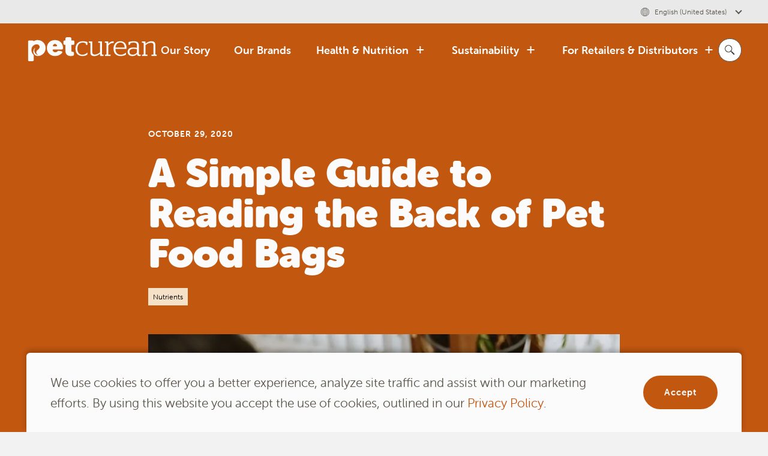

--- FILE ---
content_type: text/html; charset=UTF-8
request_url: https://petcurean.com/en-us/a-simple-guide-to-reading-the-back-of-pet-food-bags
body_size: 28149
content:
<!DOCTYPE html><html lang="en-us" dir=""><head><meta charSet="utf-8"/><title>A Simple Guide to Reading the Back of Pet Food Bags | Petcurean</title><meta name="viewport" content="width=device-width, initial-scale=1"/><link rel="apple-touch-icon" sizes="180x180" href="/petcurean/apple-touch-icon.png"/><link rel="icon" type="image/png" sizes="32x32" href="/petcurean/favicon-32x32.png"/><link rel="icon" type="image/png" sizes="16x16" href="/petcurean/favicon-16x16.png"/><link rel="manifest" href="/petcurean/site.webmanifest"/><meta property="og:title" content="A Simple Guide to Reading the Back of Pet Food Bags | Petcurean"/><meta name="description" content="Have you ever stood in the pet food store reading the back of a pet food bag thinking to yourself &quot;I have no idea what this means&quot;? If you answered yes, you’ve landed in the right spot."/><meta property="og:description" content="Have you ever stood in the pet food store reading the back of a pet food bag thinking to yourself &quot;I have no idea what this means&quot;? If you answered yes, you’ve landed in the right spot."/><meta property="og:image" content="https://images.ctfassets.net/sa0sroutfts9/56VcTHOGLxCDsilzRavIvy/44c31c041e75ff9e54eb6fb3d682df0b/owner-reading-the-back-of-a-dog-food-bag.jpg"/><meta property="og:type" content="website"/><meta property="og:url" content="https://petcurean.com/en-us/a-simple-guide-to-reading-the-back-of-pet-food-bags"/><link rel="canonical" href="https://petcurean.com/en-us/a-simple-guide-to-reading-the-back-of-pet-food-bags"/><link rel="alternate" hrefLang="en-us" href="https://petcurean.com/en-us/a-simple-guide-to-reading-the-back-of-pet-food-bags"/><link rel="alternate" hrefLang="en-eu" href="https://petcurean.com/en-eu/a-simple-guide-to-reading-the-back-of-pet-food-bags"/><link rel="alternate" hrefLang="en-ca" href="https://petcurean.com/en-ca/a-simple-guide-to-reading-the-back-of-pet-food-bags"/><link rel="alternate" hrefLang="en" href="https://petcurean.com/en/a-simple-guide-to-reading-the-back-of-pet-food-bags"/><script type="application/ld+json">{"@context":"https://schema.org/","@type":"Article","headline":"A Simple Guide to Reading the Back of Pet Food Bags","description":"Have you ever stood in the pet food store reading the back of a pet food bag thinking to yourself \"I have no idea what this means\"? If you answered yes, you’ve landed in the right spot.","image":["https://images.ctfassets.net/sa0sroutfts9/5MyZcMO1Ue63STgUsw1Wex/f7b2096287905a403a0a6e58a18615cb/owner-reading-the-back-of-a-dog-food-bag.jpg?w=1600&h=1600","https://images.ctfassets.net/sa0sroutfts9/5MyZcMO1Ue63STgUsw1Wex/f7b2096287905a403a0a6e58a18615cb/owner-reading-the-back-of-a-dog-food-bag.jpg?w=1600&h=1200","https://images.ctfassets.net/sa0sroutfts9/5MyZcMO1Ue63STgUsw1Wex/f7b2096287905a403a0a6e58a18615cb/owner-reading-the-back-of-a-dog-food-bag.jpg?w=1600&h=900"],"dateModified":"2025-02-01T00:09:20.086Z","datePublished":"2020-10-29T03:54:35.000Z","publisher":{"@type":"Organization","@id":"petcurean.com/#organization"},"author":[{"@type":"Person","name":"Val C."}]}</script><meta name="next-head-count" content="19"/><link rel="stylesheet" data-href="https://use.typekit.net/vwu3fnu.css"/><link data-next-font="" rel="preconnect" href="/" crossorigin="anonymous"/><link rel="preload" href="/_next/static/css/9c03750c2dfdf6db.css" as="style"/><link rel="stylesheet" href="/_next/static/css/9c03750c2dfdf6db.css" data-n-g=""/><link rel="preload" href="/_next/static/css/17738cdfd5475dea.css" as="style"/><link rel="stylesheet" href="/_next/static/css/17738cdfd5475dea.css" data-n-p=""/><noscript data-n-css=""></noscript><script defer="" nomodule="" src="/_next/static/chunks/polyfills-78c92fac7aa8fdd8.js"></script><script src="/_next/static/chunks/webpack-3302566627e55772.js" defer=""></script><script src="/_next/static/chunks/framework-307cae139389b9f6.js" defer=""></script><script src="/_next/static/chunks/main-06ccf7eb35eef612.js" defer=""></script><script src="/_next/static/chunks/pages/_app-1e54199af2ea467a.js" defer=""></script><script src="/_next/static/chunks/996-f61c690d17945576.js" defer=""></script><script src="/_next/static/chunks/595-327e382e9e37aeba.js" defer=""></script><script src="/_next/static/chunks/77-99dae942698716bf.js" defer=""></script><script src="/_next/static/chunks/827-799efe8501f858b4.js" defer=""></script><script src="/_next/static/chunks/pages/%5Blocale%5D/%5B...slug%5D-42d438d68dce3b46.js" defer=""></script><script src="/_next/static/2A-A57W0wznhPNsvX5LhB/_buildManifest.js" defer=""></script><script src="/_next/static/2A-A57W0wznhPNsvX5LhB/_ssgManifest.js" defer=""></script><link rel="stylesheet" href="https://use.typekit.net/vwu3fnu.css"/></head><body class="locale-en" data-lang="locale-en"><script>0</script><noscript id="noScriptGTM"><iframe src="https://www.googletagmanager.com/ns.html?id=GTM-PFV4QQ" height="0" width="0" style="display:none;visibility:hidden"></iframe></noscript><div id="__next"><div class="petcurean"><a href="#main-content" class="layout_skip-btn__EX__W"><span>Skip to Main Content</span></a><div class="cookieBanner_container__r9Hl6"><div class="cookieBanner_wrapper__36_qu"><div class="richText_container__xcJfC cookieBanner_text__tMsx6"><p>We use cookies to offer you a better experience, analyze site traffic and assist with our marketing efforts. By using this website you accept the use of cookies, outlined in our <a class="genericLink_link__Mn0Kc" href="/en-us/privacy-policy"><span dir="auto" class="genericLink_wrapper__7Ab1N" tabindex="-1">Privacy Policy</span></a>.</p></div><button class="accessibleButton_button__o3Bhx accessibleButton_primary-dark__o4wlV accessibleButton_styled__Q77HY accessibleButton_primary__H5Rw1 cookieBanner_cta__8OoVj"><p class="accessibleButton_styled-content__8mouJ" tabindex="-1">Accept<!-- --> </p></button></div></div><div class="utilityNav_container__8Dokm"><div class="utilityNav_wrapper__A8EYL"><nav aria-label="Region selector" class="regionSelector_container__fbw3n regionSelector_show-container__t6JEI"><div class="regionSelector_content-wrapper__1Albd"><div class="regionSelector_dropdown-wrapper__IJUsH"><div class="styledSelect_container__OTOS1 regionSelector_dropdown__hWH2Q styledSelect_minimal-layout__K8_MX"><div class="styledSelect_wrapper__uqBE3 selected"><span class="styledSelect_selected-option__HafBk"><svg viewBox="0 0 100 100" fill="none" xmlns="http://www.w3.org/2000/svg" class="styledSelect_icon__qKgx4" width="16px" height="16px"><path style="text-indent:0;text-transform:none;direction:ltr;block-progression:tb;baseline-shift:baseline;color:#000;enable-background:accumulate" d="M50 958.362c24.277 0 44 19.723 44 44s-19.723 44-44 44-44-19.723-44-44 19.723-44 44-44zm2 4.25v18.75h14.156c-.844-2.863-1.854-5.501-3-7.812-3.091-6.234-7.018-10.007-11.156-10.938zm-4 0c-4.138.93-8.065 4.704-11.156 10.938-1.146 2.31-2.156 4.949-3 7.812H48v-18.75zm13.563 1.469c1.952 2.117 3.681 4.714 5.156 7.687 1.418 2.86 2.626 6.093 3.594 9.594h13.75a40.011 40.011 0 0 0-22.5-17.281zm-23.126 0a40.011 40.011 0 0 0-22.5 17.281h13.75c.968-3.501 2.176-6.734 3.594-9.594 1.475-2.973 3.204-5.57 5.156-7.687zm47.782 21.281H71.28c.986 4.65 1.569 9.709 1.688 15h16.969a39.743 39.743 0 0 0-3.72-15zm-19.031 0H52v15h16.969c-.127-5.341-.753-10.415-1.781-15zm-19.188 0H32.812c-1.028 4.585-1.654 9.659-1.78 15H48v-15zm-19.281 0H13.78a39.743 39.743 0 0 0-3.718 15H27.03c.12-5.291.702-10.35 1.688-15zm61.218 19H72.97c-.118 5.3-.7 10.35-1.688 15H86.22a39.884 39.884 0 0 0 3.719-15zm-20.968 0H52v15h15.188c1.028-4.59 1.655-9.652 1.78-15zm-20.969 0H31.031c.125 5.348.753 10.41 1.781 15H48v-15zm-20.969 0H10.063a39.884 39.884 0 0 0 3.718 15H28.72c-.988-4.65-1.57-9.7-1.688-15zm57.032 19h-13.75c-.968 3.496-2.176 6.703-3.594 9.563-1.475 2.973-3.204 5.627-5.156 7.75 9.45-2.843 17.424-9.091 22.5-17.313zm-17.907 0H52v18.781c4.138-.93 8.065-4.735 11.156-10.968 1.15-2.319 2.154-4.938 3-7.813zm-18.156 0H33.844c.846 2.875 1.85 5.494 3 7.813 3.091 6.233 7.018 10.038 11.156 10.968v-18.78zm-18.313 0h-13.75c5.076 8.222 13.05 14.47 22.5 17.313-1.952-2.123-3.681-4.777-5.156-7.75-1.418-2.86-2.626-6.067-3.594-9.563z" transform="translate(0 -952.362)"></path></svg>English (United States)</span><select id="region-selector-desktop" name="region-selector-desktop" aria-label="Select your region" class="styledSelect_select__cffo8"><option value="English (Canada)">English (Canada)</option><option value="English (Europe)">English (Europe)</option><option value="English (International)">English (International)</option><option value="English (United States)" selected="">English (United States)</option><option value="Français (Canada)">Français (Canada)</option><option value="简体中文 (中国)">简体中文 (中国)</option></select></div><p class="styledSelect_error-msg__RiKvT"></p></div></div></div></nav></div></div><nav id="nav" aria-label="Primary nav" class="navigation_background__QSWgH navigation_navbar__VOES5"><div class="navigation_container__5efkU"><a class="navigation_logo-link__fxzrB" href="/en-us"><span class="navigation_logo-link-wrapper__xj60C" tabindex="-1"><svg fill="none" xmlns="http://www.w3.org/2000/svg" width="215" height="40" viewBox="0 0 430 80"><title>Return to homepage</title><g clip-path="url(#petcurean-logo_svg__a)" fill="#FBFBFB"><path d="M90.26 9.503c-15.25 0-26.951 10.233-26.951 26.217 0 15.984 11.541 27.073 26.953 27.073 9.304 0 17.893-3.717 23.355-10.187 1.436-1.87 1.661-5.157-2.142-5.828l-7.061-1.245c-1.657-.293-3.58-.862-5.66 1.395-1.671 1.97-4.74 3.245-7.518 3.245-3.919 0-7.252-2.488-8.54-5.977-.555-1.453-.019-3.186 1.848-3.186h28.258c2.436 0 4.411-1.985 4.411-4.434 0-16.572-11.239-27.073-26.953-27.073Zm4.759 20.798h-9.544c-1.422 0-2.542-1.316-1.761-3.14 1.317-3.08 3.796-4.705 6.533-4.707h-.004.008-.003c2.736 0 5.224 1.623 6.533 4.706.765 1.801-.34 3.141-1.762 3.141Zm55.755-19.475h-5.91V4.434c0-2.449-1.975-4.434-4.411-4.434H129.62c-2.435 0-4.41 1.985-4.41 4.434v6.392h-.004c-.052 0-2.554 0-2.607.002-2.364.083-4.254 2.035-4.254 4.431v5.82c0 2.378 1.863 4.319 4.201 4.43.069.003 2.589.004 2.659.004h.004v21.092h.001c0 9.928 7.473 16.203 16.191 16.203 4.104 0 5.572-.154 7.958-.794 2.672-.716 4.355-2.151 4.355-4.6v-4.342c0-2.448-1.975-4.434-4.411-4.434-1.828 0-4.44-.339-4.44-3.514V25.513h5.91c2.435 0 4.41-1.985 4.41-4.434v-5.82c0-2.448-1.975-4.433-4.41-4.433h.001ZM32.61 9.5c-5.003 0-9.567 1.392-13.41 3.81a4.405 4.405 0 0 0-3.955-2.48H4.41C1.975 10.83 0 12.814 0 15.262v60.303c0 2.448 1.975 4.433 4.41 4.433h10.833c2.436 0 4.411-1.985 4.411-4.433V59.324c-10.021-7.96-11.533-25.996 1.359-33.351 14.039-8.011 25.054 6.69 12.961 15.221-7.693 5.43-7.758 12.797-1.374 16.496.293.187.53.316.53.614 0 .299-.214.527-.742.421-6.305-1.623-10.967-7.365-10.967-14.208 0-2.998.899-5.782 2.434-8.104 0 0 .167-.236.167-.39 0-.3-.242-.543-.54-.543-.161 0-.266.075-.4.188a15.631 15.631 0 0 0-5.069 11.542c0 8.31 6.043 15.597 14.59 15.597h.006c14.658 0 26.54-11.898 26.54-26.632 0-14.733-11.882-26.677-26.54-26.677v.001Zm214.171 46.433v-42.04h-12.203v4.445h6.057v31.987c-4.272 3.492-10.776 7.578-17.822 7.578-5.743 0-8.304-2.687-8.304-8.712V13.893h-11.658v4.445h3.282c1.019 0 2.139 1.174 2.139 2.243V50.74c0 10.12 7.069 12.245 12.999 12.245 8.081 0 14.537-4.156 19.362-8.027v3.999c.083 2.205.441 3.481 2.031 3.481h9.278v-4.263h-2.932c-1.085 0-2.231-1.153-2.231-2.243l.002.001Zm36.8-36.775c.789 0 2.038.088 2.05.09l.523.037V14.03l-.334-.112c-.091-.03-.934-.298-2.421-.298-7.042 0-11.952 4.647-15.193 8.645v-4.6c0-2.264-.36-3.772-2.121-3.772h-9.718v4.445h3.463c1.103 0 2.14 1.263 2.14 2.243v35.444c0 1.086-1.059 2.15-2.14 2.15h-3.01v4.264h18.622v-4.263h-7.235V27.329c4.641-5.178 8.671-8.171 15.375-8.171h-.001Zm143.374 39.018c-1.041 0-2.14-1.106-2.14-2.151V25.774c0-11.058-7.523-12.337-13.181-12.337-8.351 0-15.618 4.89-19.634 8.263v-4.235c-.085-2.263-.458-3.571-2.122-3.571h-9.718v4.446h3.465c1.102 0 2.138 1.262 2.138 2.242v35.443c0 1.086-1.059 2.15-2.138 2.15h-3.012v4.264h18.079v-4.263H392V26.28c6.288-5.099 12.15-7.58 17.912-7.58 5.202 0 8.666 1.467 8.666 8.622v30.853h-6.692v4.263h18.113v-4.263h-3.046.002Zm-53.822.092c-2.292 0-3.229-1.02-3.229-3.518V27.14c0-9.348-5.283-13.704-16.624-13.704-8.465 0-14.152 1.18-17.717 2.908h-.003v9.063h4.566l.036-.45c.382-4.103.435-6.802 12.664-6.802 7.501 0 10.844 2.911 10.844 9.44v7.93c-3.552-.894-7.335-1.314-11.84-1.314-12.293 0-19.343 5.228-19.343 14.341 0 9.114 5.894 14.342 16.17 14.342 6.133 0 11.06-2.17 15.019-6.627.129 4.278 2.799 6.535 7.735 6.535 1.88 0 3.601-.522 4.298-.872l.27-.136v-3.918l-.59.128c-.012.002-1.23.263-2.255.263h-.001Zm-9.463-7.43c-3.172 3.877-7.117 7.43-14.287 7.43-7.171 0-10.843-3.179-10.843-9.715s4.777-9.895 14.197-9.895c3.565 0 7.144.414 10.934 1.267v10.913h-.001Zm-181.184-37.4c-14.505 0-23.877 9.671-23.877 24.637 0 15.716 8.505 24.729 23.333 24.729 11.55 0 16.347-5.2 16.347-5.2v-6.648s-6.447 7.4-16.339 7.4c-10.96 0-17.015-7.202-17.015-20.19 0-12.988 6.527-20.192 17.459-20.192 3.479 0 6.217.445 8.143 1.325 1.958.865 2.79 1.172 3.154 5.657l.037.45h4.566v-9.062l-.286-.13c-4.148-1.896-9.08-2.777-15.523-2.777h.001Zm125.397 0c-13.467 0-22.516 10.01-22.516 24.91s8.636 24.456 23.696 24.456v-.002c13.129-.011 18.137-5.198 18.137-5.198v-6.649s-7.408 7.4-17.809 7.4v.003c-11.342-.014-17.451-6.76-17.69-19.518h36.889v-.492c0-.05.007-.166.018-.33a29.6 29.6 0 0 0 .072-1.856c0-14.654-7.385-22.724-20.795-22.724h-.002Zm-15.962 20.866c1.02-10.295 6.956-16.42 15.962-16.42 9.007 0 14.171 5.373 14.546 16.42h-30.508Z"></path></g><defs><clipPath id="petcurean-logo_svg__a"><path fill="#fff" d="M0 0h430v80H0z"></path></clipPath></defs></svg></span></a><ul class="navigation_nav-items-large__0c2sm navigation_nav-items-large-center__Gp5yQ"><li class="navigation_nav-item__6ZEw8"><a class="genericLink_link__Mn0Kc" target="_self" href="/en-us/our-story"><span dir="auto" class="genericLink_wrapper__7Ab1N" tabindex="-1">Our Story</span></a></li><li class="navigation_nav-item__6ZEw8"><a class="genericLink_link__Mn0Kc" target="_self" href="/en-us/our-brands"><span dir="auto" class="genericLink_wrapper__7Ab1N" tabindex="-1">Our Brands</span></a></li><li class="navigation_nav-item__6ZEw8"><div class=""><button class="accessibleButton_button__o3Bhx primaryNavMenu_menu-item__GV9nv"><span class="accessibleButton_wrapper__NFX6l" tabindex="-1">Health &amp; Nutrition<svg width="24" height="24" fill="none" xmlns="http://www.w3.org/2000/svg" class="primaryNavMenu_arrow__TuQU5"><path fill="#fff" d="M2 10h18v2H2z"></path><path fill="#fff" d="m15.515 4.648 6.484 6.217-1.475 1.414-6.485-6.216z"></path><path fill="#fff" d="M14.023 15.7 19.97 10l1.475 1.414-5.947 5.7z"></path></svg> </span><svg width="13" height="12" fill="none" xmlns="http://www.w3.org/2000/svg"><path fill="#fff" d="M5.5 0h2v12h-2z"></path><path fill="#fff" d="M.5 7V5h12v2z"></path></svg></button><div class="primaryNavMenu_background__KFciT" style="height:0px"><div class="primaryNavMenu_subnav-container__y6cmW" style="margin-bottom:undefined"><div class="primaryNavMenu_subnav-wrapper__LOQlP"><ul class="primaryNavMenu_subnav__bYxay"><li class="primaryNavMenu_subnav-item__cYpTs"><div class="subNav_container__6rubR"><a class="subNav_link-category__0Dh0w subNav_full-width__6yOYz genericLink_link__Mn0Kc" target="_self" href="/en-us/our-pet-nutritionists"><span dir="auto" class="genericLink_wrapper__7Ab1N" tabindex="-1">Our Pet Nutritionists</span></a></div></li><li class="primaryNavMenu_subnav-item__cYpTs"><div class="subNav_container__6rubR"><a class="subNav_link-category__0Dh0w subNav_full-width__6yOYz genericLink_link__Mn0Kc" target="_self" href="/en-us/health-nutrition-articles"><span dir="auto" class="genericLink_wrapper__7Ab1N" tabindex="-1">Health &amp; Nutrition Articles</span></a></div></li></ul></div></div></div></div></li><li class="navigation_nav-item__6ZEw8"><div class=""><button class="accessibleButton_button__o3Bhx primaryNavMenu_menu-item__GV9nv"><span class="accessibleButton_wrapper__NFX6l" tabindex="-1">Sustainability<svg width="24" height="24" fill="none" xmlns="http://www.w3.org/2000/svg" class="primaryNavMenu_arrow__TuQU5"><path fill="#fff" d="M2 10h18v2H2z"></path><path fill="#fff" d="m15.515 4.648 6.484 6.217-1.475 1.414-6.485-6.216z"></path><path fill="#fff" d="M14.023 15.7 19.97 10l1.475 1.414-5.947 5.7z"></path></svg> </span><svg width="13" height="12" fill="none" xmlns="http://www.w3.org/2000/svg"><path fill="#fff" d="M5.5 0h2v12h-2z"></path><path fill="#fff" d="M.5 7V5h12v2z"></path></svg></button><div class="primaryNavMenu_background__KFciT" style="height:0px"><div class="primaryNavMenu_subnav-container__y6cmW" style="margin-bottom:undefined"><div class="primaryNavMenu_subnav-wrapper__LOQlP"><ul class="primaryNavMenu_subnav__bYxay"><li class="primaryNavMenu_subnav-item__cYpTs"><div class="subNav_container__6rubR"><a class="subNav_link-category__0Dh0w subNav_full-width__6yOYz genericLink_link__Mn0Kc" target="_self" href="/en-us/sustainability"><span dir="auto" class="genericLink_wrapper__7Ab1N" tabindex="-1">Sustainability Overview</span></a></div></li><li class="primaryNavMenu_subnav-item__cYpTs"><div class="subNav_container__6rubR"><a class="subNav_link-category__0Dh0w subNav_full-width__6yOYz genericLink_link__Mn0Kc" target="_self" href="/en-us/recyclable-packaging"><span dir="auto" class="genericLink_wrapper__7Ab1N" tabindex="-1">Recyclable Packaging</span></a></div></li><li class="primaryNavMenu_subnav-item__cYpTs"><div class="subNav_container__6rubR"><a class="subNav_link-category__0Dh0w subNav_full-width__6yOYz genericLink_link__Mn0Kc" target="_self" href="/en-us/carbon-neutrality"><span dir="auto" class="genericLink_wrapper__7Ab1N" tabindex="-1">Carbon Neutrality</span></a></div></li><li class="primaryNavMenu_subnav-item__cYpTs"><div class="subNav_container__6rubR"><a class="subNav_link-category__0Dh0w subNav_full-width__6yOYz genericLink_link__Mn0Kc" target="_self" href="/en-us/sustainability-impact-report"><span dir="auto" class="genericLink_wrapper__7Ab1N" tabindex="-1">Sustainability Impact Report</span></a></div></li></ul></div></div></div></div></li><li class="navigation_nav-item__6ZEw8"><div class=""><button class="accessibleButton_button__o3Bhx primaryNavMenu_menu-item__GV9nv"><span class="accessibleButton_wrapper__NFX6l" tabindex="-1">For Retailers &amp; Distributors<svg width="24" height="24" fill="none" xmlns="http://www.w3.org/2000/svg" class="primaryNavMenu_arrow__TuQU5"><path fill="#fff" d="M2 10h18v2H2z"></path><path fill="#fff" d="m15.515 4.648 6.484 6.217-1.475 1.414-6.485-6.216z"></path><path fill="#fff" d="M14.023 15.7 19.97 10l1.475 1.414-5.947 5.7z"></path></svg> </span><svg width="13" height="12" fill="none" xmlns="http://www.w3.org/2000/svg"><path fill="#fff" d="M5.5 0h2v12h-2z"></path><path fill="#fff" d="M.5 7V5h12v2z"></path></svg></button><div class="primaryNavMenu_background__KFciT" style="height:0px"><div class="primaryNavMenu_subnav-container__y6cmW" style="margin-bottom:undefined"><div class="primaryNavMenu_subnav-wrapper__LOQlP"><ul class="primaryNavMenu_subnav__bYxay"><li class="primaryNavMenu_subnav-item__cYpTs"><div class="subNav_container__6rubR"><a class="subNav_link-category__0Dh0w subNav_full-width__6yOYz genericLink_link__Mn0Kc" target="_self" href="/en-us/our-business"><span dir="auto" class="genericLink_wrapper__7Ab1N" tabindex="-1">Our Business</span></a></div></li><li class="primaryNavMenu_subnav-item__cYpTs"><div class="subNav_container__6rubR"><a class="subNav_link-category__0Dh0w subNav_full-width__6yOYz genericLink_link__Mn0Kc" target="_self" href="/en-us/north-american-retailers"><span dir="auto" class="genericLink_wrapper__7Ab1N" tabindex="-1">North American Retailers &amp; Distributors</span></a></div></li><li class="primaryNavMenu_subnav-item__cYpTs"><div class="subNav_container__6rubR"><a class="subNav_link-category__0Dh0w subNav_full-width__6yOYz genericLink_link__Mn0Kc" target="_self" href="/en-us/international-distributors-retailers"><span dir="auto" class="genericLink_wrapper__7Ab1N" tabindex="-1">International Retailers &amp; Distributors</span></a></div></li></ul></div></div></div></div></li></ul><div class="siteSearch_site-search__dAuMM"><button class="siteSearch_searchToggle__U07Ua"><svg xmlns="http://www.w3.org/2000/svg" fill="none" viewBox="0 0 18 18"><path fill="#3D3935" d="M12.51 11h-.79l-.28-.27a6.471 6.471 0 0 0 1.57-4.23 6.5 6.5 0 1 0-6.5 6.5c1.61 0 3.09-.59 4.23-1.57l.27.28v.79l5 4.99L17.5 16l-4.99-5Zm-6 1c-2.49 0-5.5-3.01-5.5-5.5S4.02 1 6.51 1s5.5 3.01 5.5 5.5S9 12 6.51 12Z"></path></svg></button></div><button class="accessibleButton_button__o3Bhx navigation_hamburger__kiyee" aria-label="open menu"><span class="accessibleButton_wrapper__NFX6l" tabindex="-1"><svg width="24" height="24" fill="none" xmlns="http://www.w3.org/2000/svg"><path fill="#fff" d="M0 6h24v2H0zM0 11h24v2H0zM0 16h24v2H0z"></path></svg> </span></button><div class="navigation_nav-items-container__Sy6kP" role="navigation"><ul class="navigation_nav-items__vYDRe"><li class="navigation_nav-item__6ZEw8"><a class="genericLink_link__Mn0Kc" target="_self" href="/en-us/our-story"><span dir="auto" class="genericLink_wrapper__7Ab1N" tabindex="-1">Our Story</span></a></li><li class="navigation_nav-item__6ZEw8"><a class="genericLink_link__Mn0Kc" target="_self" href="/en-us/our-brands"><span dir="auto" class="genericLink_wrapper__7Ab1N" tabindex="-1">Our Brands</span></a></li><li class="navigation_nav-item__6ZEw8"><div class=""><button class="accessibleButton_button__o3Bhx primaryNavMenu_menu-item__GV9nv"><span class="accessibleButton_wrapper__NFX6l" tabindex="-1">Health &amp; Nutrition<svg width="24" height="24" fill="none" xmlns="http://www.w3.org/2000/svg" class="primaryNavMenu_arrow__TuQU5"><path fill="#fff" d="M2 10h18v2H2z"></path><path fill="#fff" d="m15.515 4.648 6.484 6.217-1.475 1.414-6.485-6.216z"></path><path fill="#fff" d="M14.023 15.7 19.97 10l1.475 1.414-5.947 5.7z"></path></svg> </span><svg width="13" height="12" fill="none" xmlns="http://www.w3.org/2000/svg"><path fill="#fff" d="M5.5 0h2v12h-2z"></path><path fill="#fff" d="M.5 7V5h12v2z"></path></svg></button><div class="primaryNavMenu_background__KFciT" style="height:0px"><div class="primaryNavMenu_subnav-container__y6cmW" style="margin-bottom:undefined"><div class="primaryNavMenu_subnav-wrapper__LOQlP"><ul class="primaryNavMenu_subnav__bYxay"><li class="primaryNavMenu_subnav-item__cYpTs"><div class="subNav_container__6rubR"><a class="subNav_link-category__0Dh0w subNav_full-width__6yOYz genericLink_link__Mn0Kc" target="_self" href="/en-us/our-pet-nutritionists"><span dir="auto" class="genericLink_wrapper__7Ab1N" tabindex="-1">Our Pet Nutritionists</span></a></div></li><li class="primaryNavMenu_subnav-item__cYpTs"><div class="subNav_container__6rubR"><a class="subNav_link-category__0Dh0w subNav_full-width__6yOYz genericLink_link__Mn0Kc" target="_self" href="/en-us/health-nutrition-articles"><span dir="auto" class="genericLink_wrapper__7Ab1N" tabindex="-1">Health &amp; Nutrition Articles</span></a></div></li></ul></div></div></div></div></li><li class="navigation_nav-item__6ZEw8"><div class=""><button class="accessibleButton_button__o3Bhx primaryNavMenu_menu-item__GV9nv"><span class="accessibleButton_wrapper__NFX6l" tabindex="-1">Sustainability<svg width="24" height="24" fill="none" xmlns="http://www.w3.org/2000/svg" class="primaryNavMenu_arrow__TuQU5"><path fill="#fff" d="M2 10h18v2H2z"></path><path fill="#fff" d="m15.515 4.648 6.484 6.217-1.475 1.414-6.485-6.216z"></path><path fill="#fff" d="M14.023 15.7 19.97 10l1.475 1.414-5.947 5.7z"></path></svg> </span><svg width="13" height="12" fill="none" xmlns="http://www.w3.org/2000/svg"><path fill="#fff" d="M5.5 0h2v12h-2z"></path><path fill="#fff" d="M.5 7V5h12v2z"></path></svg></button><div class="primaryNavMenu_background__KFciT" style="height:0px"><div class="primaryNavMenu_subnav-container__y6cmW" style="margin-bottom:undefined"><div class="primaryNavMenu_subnav-wrapper__LOQlP"><ul class="primaryNavMenu_subnav__bYxay"><li class="primaryNavMenu_subnav-item__cYpTs"><div class="subNav_container__6rubR"><a class="subNav_link-category__0Dh0w subNav_full-width__6yOYz genericLink_link__Mn0Kc" target="_self" href="/en-us/sustainability"><span dir="auto" class="genericLink_wrapper__7Ab1N" tabindex="-1">Sustainability Overview</span></a></div></li><li class="primaryNavMenu_subnav-item__cYpTs"><div class="subNav_container__6rubR"><a class="subNav_link-category__0Dh0w subNav_full-width__6yOYz genericLink_link__Mn0Kc" target="_self" href="/en-us/recyclable-packaging"><span dir="auto" class="genericLink_wrapper__7Ab1N" tabindex="-1">Recyclable Packaging</span></a></div></li><li class="primaryNavMenu_subnav-item__cYpTs"><div class="subNav_container__6rubR"><a class="subNav_link-category__0Dh0w subNav_full-width__6yOYz genericLink_link__Mn0Kc" target="_self" href="/en-us/carbon-neutrality"><span dir="auto" class="genericLink_wrapper__7Ab1N" tabindex="-1">Carbon Neutrality</span></a></div></li><li class="primaryNavMenu_subnav-item__cYpTs"><div class="subNav_container__6rubR"><a class="subNav_link-category__0Dh0w subNav_full-width__6yOYz genericLink_link__Mn0Kc" target="_self" href="/en-us/sustainability-impact-report"><span dir="auto" class="genericLink_wrapper__7Ab1N" tabindex="-1">Sustainability Impact Report</span></a></div></li></ul></div></div></div></div></li><li class="navigation_nav-item__6ZEw8"><div class=""><button class="accessibleButton_button__o3Bhx primaryNavMenu_menu-item__GV9nv"><span class="accessibleButton_wrapper__NFX6l" tabindex="-1">For Retailers &amp; Distributors<svg width="24" height="24" fill="none" xmlns="http://www.w3.org/2000/svg" class="primaryNavMenu_arrow__TuQU5"><path fill="#fff" d="M2 10h18v2H2z"></path><path fill="#fff" d="m15.515 4.648 6.484 6.217-1.475 1.414-6.485-6.216z"></path><path fill="#fff" d="M14.023 15.7 19.97 10l1.475 1.414-5.947 5.7z"></path></svg> </span><svg width="13" height="12" fill="none" xmlns="http://www.w3.org/2000/svg"><path fill="#fff" d="M5.5 0h2v12h-2z"></path><path fill="#fff" d="M.5 7V5h12v2z"></path></svg></button><div class="primaryNavMenu_background__KFciT" style="height:0px"><div class="primaryNavMenu_subnav-container__y6cmW" style="margin-bottom:undefined"><div class="primaryNavMenu_subnav-wrapper__LOQlP"><ul class="primaryNavMenu_subnav__bYxay"><li class="primaryNavMenu_subnav-item__cYpTs"><div class="subNav_container__6rubR"><a class="subNav_link-category__0Dh0w subNav_full-width__6yOYz genericLink_link__Mn0Kc" target="_self" href="/en-us/our-business"><span dir="auto" class="genericLink_wrapper__7Ab1N" tabindex="-1">Our Business</span></a></div></li><li class="primaryNavMenu_subnav-item__cYpTs"><div class="subNav_container__6rubR"><a class="subNav_link-category__0Dh0w subNav_full-width__6yOYz genericLink_link__Mn0Kc" target="_self" href="/en-us/north-american-retailers"><span dir="auto" class="genericLink_wrapper__7Ab1N" tabindex="-1">North American Retailers &amp; Distributors</span></a></div></li><li class="primaryNavMenu_subnav-item__cYpTs"><div class="subNav_container__6rubR"><a class="subNav_link-category__0Dh0w subNav_full-width__6yOYz genericLink_link__Mn0Kc" target="_self" href="/en-us/international-distributors-retailers"><span dir="auto" class="genericLink_wrapper__7Ab1N" tabindex="-1">International Retailers &amp; Distributors</span></a></div></li></ul></div></div></div></div></li><li class="navigation_mobile-region-selector__i5AZh"><nav aria-label="Region selector" class="regionSelector_container__fbw3n"><div class="regionSelector_content-wrapper__1Albd"><div class="regionSelector_dropdown-wrapper__IJUsH"><div class="styledSelect_container__OTOS1 regionSelector_dropdown__hWH2Q styledSelect_minimal-layout__K8_MX"><div class="styledSelect_wrapper__uqBE3 selected"><span class="styledSelect_selected-option__HafBk"><svg viewBox="0 0 100 100" fill="none" xmlns="http://www.w3.org/2000/svg" class="styledSelect_icon__qKgx4" width="16px" height="16px"><path style="text-indent:0;text-transform:none;direction:ltr;block-progression:tb;baseline-shift:baseline;color:#000;enable-background:accumulate" d="M50 958.362c24.277 0 44 19.723 44 44s-19.723 44-44 44-44-19.723-44-44 19.723-44 44-44zm2 4.25v18.75h14.156c-.844-2.863-1.854-5.501-3-7.812-3.091-6.234-7.018-10.007-11.156-10.938zm-4 0c-4.138.93-8.065 4.704-11.156 10.938-1.146 2.31-2.156 4.949-3 7.812H48v-18.75zm13.563 1.469c1.952 2.117 3.681 4.714 5.156 7.687 1.418 2.86 2.626 6.093 3.594 9.594h13.75a40.011 40.011 0 0 0-22.5-17.281zm-23.126 0a40.011 40.011 0 0 0-22.5 17.281h13.75c.968-3.501 2.176-6.734 3.594-9.594 1.475-2.973 3.204-5.57 5.156-7.687zm47.782 21.281H71.28c.986 4.65 1.569 9.709 1.688 15h16.969a39.743 39.743 0 0 0-3.72-15zm-19.031 0H52v15h16.969c-.127-5.341-.753-10.415-1.781-15zm-19.188 0H32.812c-1.028 4.585-1.654 9.659-1.78 15H48v-15zm-19.281 0H13.78a39.743 39.743 0 0 0-3.718 15H27.03c.12-5.291.702-10.35 1.688-15zm61.218 19H72.97c-.118 5.3-.7 10.35-1.688 15H86.22a39.884 39.884 0 0 0 3.719-15zm-20.968 0H52v15h15.188c1.028-4.59 1.655-9.652 1.78-15zm-20.969 0H31.031c.125 5.348.753 10.41 1.781 15H48v-15zm-20.969 0H10.063a39.884 39.884 0 0 0 3.718 15H28.72c-.988-4.65-1.57-9.7-1.688-15zm57.032 19h-13.75c-.968 3.496-2.176 6.703-3.594 9.563-1.475 2.973-3.204 5.627-5.156 7.75 9.45-2.843 17.424-9.091 22.5-17.313zm-17.907 0H52v18.781c4.138-.93 8.065-4.735 11.156-10.968 1.15-2.319 2.154-4.938 3-7.813zm-18.156 0H33.844c.846 2.875 1.85 5.494 3 7.813 3.091 6.233 7.018 10.038 11.156 10.968v-18.78zm-18.313 0h-13.75c5.076 8.222 13.05 14.47 22.5 17.313-1.952-2.123-3.681-4.777-5.156-7.75-1.418-2.86-2.626-6.067-3.594-9.563z" transform="translate(0 -952.362)"></path></svg>English (United States)</span><select id="region-selector-mobile" name="region-selector-mobile" aria-label="Select your region" class="styledSelect_select__cffo8"><option value="English (Canada)">English (Canada)</option><option value="English (Europe)">English (Europe)</option><option value="English (International)">English (International)</option><option value="English (United States)" selected="">English (United States)</option><option value="Français (Canada)">Français (Canada)</option><option value="简体中文 (中国)">简体中文 (中国)</option></select></div><p class="styledSelect_error-msg__RiKvT"></p></div></div></div></nav></li></ul></div></div></nav><main id="main-content"><article class="blogPost_blog-post__MulPK"><header class="blogPost_header__je_8o"><div class="blogPost_background__NrF60"><div class="blogPost_wrapper___NG4G"><p class="blogPost_date__7CFGy">October 29, 2020</p><h1 class="blogPost_title__xNcpn">A Simple Guide to Reading the Back of Pet Food Bags</h1><ul class="blogPost_tags__AcVVb"><li class="blogPost_tag__YiFxJ">Nutrients</li></ul><div class="blogPost_media__EjsgA"><picture><source media="(min-width: 1024px)" srcSet="
      //images.ctfassets.net/sa0sroutfts9/5MyZcMO1Ue63STgUsw1Wex/f7b2096287905a403a0a6e58a18615cb/owner-reading-the-back-of-a-dog-food-bag.jpg?w=878&amp;h=494&amp;fit=fill&amp;fm=avif&amp;q=50, 
      //images.ctfassets.net/sa0sroutfts9/5MyZcMO1Ue63STgUsw1Wex/f7b2096287905a403a0a6e58a18615cb/owner-reading-the-back-of-a-dog-food-bag.jpg?w=1756&amp;h=988&amp;fit=fill&amp;fm=avif&amp;q=50 2x
    " type="image/avif" width="878" height="494"/><source media="(min-width: 1024px)" srcSet="
      //images.ctfassets.net/sa0sroutfts9/5MyZcMO1Ue63STgUsw1Wex/f7b2096287905a403a0a6e58a18615cb/owner-reading-the-back-of-a-dog-food-bag.jpg?w=878&amp;h=494&amp;fit=fill&amp;fm=webp&amp;q=50, 
      //images.ctfassets.net/sa0sroutfts9/5MyZcMO1Ue63STgUsw1Wex/f7b2096287905a403a0a6e58a18615cb/owner-reading-the-back-of-a-dog-food-bag.jpg?w=1756&amp;h=988&amp;fit=fill&amp;fm=webp&amp;q=50 2x
    " type="image/webp" width="878" height="494"/><source media="(min-width: 720px)" srcSet="
      //images.ctfassets.net/sa0sroutfts9/5MyZcMO1Ue63STgUsw1Wex/f7b2096287905a403a0a6e58a18615cb/owner-reading-the-back-of-a-dog-food-bag.jpg?w=652&amp;h=367&amp;fit=fill&amp;fm=avif&amp;q=50, 
      //images.ctfassets.net/sa0sroutfts9/5MyZcMO1Ue63STgUsw1Wex/f7b2096287905a403a0a6e58a18615cb/owner-reading-the-back-of-a-dog-food-bag.jpg?w=1304&amp;h=734&amp;fit=fill&amp;fm=avif&amp;q=50 2x
    " type="image/avif" width="652" height="367"/><source media="(min-width: 720px)" srcSet="
      //images.ctfassets.net/sa0sroutfts9/5MyZcMO1Ue63STgUsw1Wex/f7b2096287905a403a0a6e58a18615cb/owner-reading-the-back-of-a-dog-food-bag.jpg?w=652&amp;h=367&amp;fit=fill&amp;fm=webp&amp;q=50, 
      //images.ctfassets.net/sa0sroutfts9/5MyZcMO1Ue63STgUsw1Wex/f7b2096287905a403a0a6e58a18615cb/owner-reading-the-back-of-a-dog-food-bag.jpg?w=1304&amp;h=734&amp;fit=fill&amp;fm=webp&amp;q=50 2x
    " type="image/webp" width="652" height="367"/><source media="(max-width: 719px)" srcSet="
      //images.ctfassets.net/sa0sroutfts9/5MyZcMO1Ue63STgUsw1Wex/f7b2096287905a403a0a6e58a18615cb/owner-reading-the-back-of-a-dog-food-bag.jpg?w=344&amp;h=194&amp;fit=fill&amp;fm=avif&amp;q=50, 
      //images.ctfassets.net/sa0sroutfts9/5MyZcMO1Ue63STgUsw1Wex/f7b2096287905a403a0a6e58a18615cb/owner-reading-the-back-of-a-dog-food-bag.jpg?w=688&amp;h=388&amp;fit=fill&amp;fm=avif&amp;q=50 2x
    " type="image/avif" width="344" height="194"/><source media="(max-width: 719px)" srcSet="
      //images.ctfassets.net/sa0sroutfts9/5MyZcMO1Ue63STgUsw1Wex/f7b2096287905a403a0a6e58a18615cb/owner-reading-the-back-of-a-dog-food-bag.jpg?w=344&amp;h=194&amp;fit=fill&amp;fm=webp&amp;q=50, 
      //images.ctfassets.net/sa0sroutfts9/5MyZcMO1Ue63STgUsw1Wex/f7b2096287905a403a0a6e58a18615cb/owner-reading-the-back-of-a-dog-food-bag.jpg?w=688&amp;h=388&amp;fit=fill&amp;fm=webp&amp;q=50 2x
    " type="image/webp" width="344" height="194"/><img alt="Owner reading the back of dog food bag" src="//images.ctfassets.net/sa0sroutfts9/5MyZcMO1Ue63STgUsw1Wex/f7b2096287905a403a0a6e58a18615cb/owner-reading-the-back-of-a-dog-food-bag.jpg?w=344&amp;h=194&amp;fit=fill" loading="lazy" decoding="async" width="344" height="194"/></picture></div></div></div><div class="blogPost_filler__1B5c8"><div></div></div></header><div class="richText_container__xcJfC blogPost_body__lSiIy"><p>Have you ever stood in the pet food store reading the back of a pet food bag thinking to yourself “I have no idea what this means”? If you answered yes, you’ve landed in the right spot. This article will help you navigate through all that fancy nutrition lingo. If you flip over to the back of one of our bags, you’ll see 5 components that you’ll want to pay attention to.</p><h3>1. Ingredient Statement</h3><p>Quite simply, the ingredient panel is a list of every ingredient that is in the food. Most important to note is that ingredients are listed by weight, starting with the ingredient included at the highest amount and descending to the ingredient included at the lowest.</p><h3><b>2. Guaranteed Analysis</b></h3><p>All pet food labels require a Guaranteed Analysis on the label to advise the consumer of the product&#x27;s nutrient content. In other words, the Guaranteed Analysis is the pet food version of the “Nutrition Facts” we see on human food products.</p><div class="inBlogPullQuote_container__A__v3"><blockquote class="inBlogPullQuote_quote__XZ658">On pet food labels, crude protein, crude fat, crude fibre and moisture must be included in the Guaranteed Analysis.</blockquote><div class="inBlogPullQuote_author-container__FC_Wp"><div class="inBlogPullQuote_author__qJ4Mn"><img class="inBlogPullQuote_photo__e_9K6" alt="Val C." srcSet="//images.ctfassets.net/sa0sroutfts9/3d1DC8U83yxwVVrndZmbJn/25c964001534de21dca0a8d74aaee488/val-culpin.jpg?w=62&amp;h=62&amp;fit=fill, //images.ctfassets.net/sa0sroutfts9/3d1DC8U83yxwVVrndZmbJn/25c964001534de21dca0a8d74aaee488/val-culpin.jpg?w=124&amp;h=124&amp;fit=fill 2x" src="//images.ctfassets.net/sa0sroutfts9/3d1DC8U83yxwVVrndZmbJn/25c964001534de21dca0a8d74aaee488/val-culpin.jpg?w=62&amp;h=62&amp;fit=fill" loading="lazy" decoding="async" width="62" height="62"/><address class="inBlogPullQuote_address__ZA1JK"><span class="inBlogPullQuote_name__MkYEl">Val C.</span><span class="inBlogPullQuote_attribution__6FfIs">Customer Care Representative</span></address></div></div></div><p>Other nutrients are optional. Since there is only a small amount of space on the back of a bag, pet food manufacturers try to include the most important nutrients. However, Petcurean offers full nutrient profiles for many recipes, so contact us at <a href="mailto:customercare@petcurean.com" class="genericLink_link__Mn0Kc" target="_blank" rel="noreferrer"><span dir="auto" class="genericLink_wrapper__7Ab1N" tabindex="-1">customercare@petcurean.com</span><svg width="8" height="8" fill="none" xmlns="http://www.w3.org/2000/svg"><path d="m7.612 5.856.363-4.15a.417.417 0 0 0-.379-.452L3.453.892a.416.416 0 0 0-.073.83l3.145.275L.272 7.244a.417.417 0 0 0 .536.639l6.25-5.244-.275 3.145a.416.416 0 0 0 .83.072Z" fill="#000"></path></svg></a> if you&#x27;re curious!</p><h3>3. Calorie Content</h3><p>If you look closely at the back of a bag of food, you’ll see something that reads “ME =…”.  ME, means Metabolizable Energy, which is the estimation of the available energy, or calorie content, of a food. The ME is used to develop feeding guidelines for each recipe.</p><h3>4. Feeding Guidelines</h3><p>Feeding guidelines for pets are most often listed as the amount to feed per day in a common unit (e.g. cups). Petcurean recipes also include feeding guidelines in grams per day to give pet owners the option to precisely weigh out their pets’ food (which we recommend to help maintain your pet at an ideal body weight).</p><div class="inBlogImage_container__MMf3W"><div class="inBlogImage_img-container__RAYBZ"><picture class="inBlogImage_image__1RJW2"><source media="(min-width: 1280px)" srcSet="
      //images.ctfassets.net/sa0sroutfts9/EF0hOXDIwHLEM2U7XWJ3q/9abd877b021553168b3410273cf503f4/owner-reading-the-back-of-a-dog-food-bag.jpg?w=868&amp;h=488&amp;fm=avif&amp;q=60, 
      //images.ctfassets.net/sa0sroutfts9/EF0hOXDIwHLEM2U7XWJ3q/9abd877b021553168b3410273cf503f4/owner-reading-the-back-of-a-dog-food-bag.jpg?w=1736&amp;h=976&amp;fm=avif&amp;q=60 2x
    " type="image/avif" width="868" height="488"/><source media="(min-width: 1280px)" srcSet="
      //images.ctfassets.net/sa0sroutfts9/EF0hOXDIwHLEM2U7XWJ3q/9abd877b021553168b3410273cf503f4/owner-reading-the-back-of-a-dog-food-bag.jpg?w=868&amp;h=488&amp;fm=webp&amp;q=60, 
      //images.ctfassets.net/sa0sroutfts9/EF0hOXDIwHLEM2U7XWJ3q/9abd877b021553168b3410273cf503f4/owner-reading-the-back-of-a-dog-food-bag.jpg?w=1736&amp;h=976&amp;fm=webp&amp;q=60 2x
    " type="image/webp" width="868" height="488"/><source media="(min-width: 1024px)" srcSet="
      //images.ctfassets.net/sa0sroutfts9/EF0hOXDIwHLEM2U7XWJ3q/9abd877b021553168b3410273cf503f4/owner-reading-the-back-of-a-dog-food-bag.jpg?w=774&amp;h=435&amp;fm=avif&amp;q=60, 
      //images.ctfassets.net/sa0sroutfts9/EF0hOXDIwHLEM2U7XWJ3q/9abd877b021553168b3410273cf503f4/owner-reading-the-back-of-a-dog-food-bag.jpg?w=1548&amp;h=870&amp;fm=avif&amp;q=60 2x
    " type="image/avif" width="774" height="435"/><source media="(min-width: 1024px)" srcSet="
      //images.ctfassets.net/sa0sroutfts9/EF0hOXDIwHLEM2U7XWJ3q/9abd877b021553168b3410273cf503f4/owner-reading-the-back-of-a-dog-food-bag.jpg?w=774&amp;h=435&amp;fm=webp&amp;q=60, 
      //images.ctfassets.net/sa0sroutfts9/EF0hOXDIwHLEM2U7XWJ3q/9abd877b021553168b3410273cf503f4/owner-reading-the-back-of-a-dog-food-bag.jpg?w=1548&amp;h=870&amp;fm=webp&amp;q=60 2x
    " type="image/webp" width="774" height="435"/><source media="(min-width: 720px)" srcSet="
      //images.ctfassets.net/sa0sroutfts9/EF0hOXDIwHLEM2U7XWJ3q/9abd877b021553168b3410273cf503f4/owner-reading-the-back-of-a-dog-food-bag.jpg?w=656&amp;h=369&amp;fm=avif&amp;q=60, 
      //images.ctfassets.net/sa0sroutfts9/EF0hOXDIwHLEM2U7XWJ3q/9abd877b021553168b3410273cf503f4/owner-reading-the-back-of-a-dog-food-bag.jpg?w=1312&amp;h=738&amp;fm=avif&amp;q=60 2x
    " type="image/avif" width="656" height="369"/><source media="(min-width: 720px)" srcSet="
      //images.ctfassets.net/sa0sroutfts9/EF0hOXDIwHLEM2U7XWJ3q/9abd877b021553168b3410273cf503f4/owner-reading-the-back-of-a-dog-food-bag.jpg?w=656&amp;h=369&amp;fm=webp&amp;q=60, 
      //images.ctfassets.net/sa0sroutfts9/EF0hOXDIwHLEM2U7XWJ3q/9abd877b021553168b3410273cf503f4/owner-reading-the-back-of-a-dog-food-bag.jpg?w=1312&amp;h=738&amp;fm=webp&amp;q=60 2x
    " type="image/webp" width="656" height="369"/><source media="(max-width: 719px)" srcSet="
      //images.ctfassets.net/sa0sroutfts9/EF0hOXDIwHLEM2U7XWJ3q/9abd877b021553168b3410273cf503f4/owner-reading-the-back-of-a-dog-food-bag.jpg?w=340&amp;h=191&amp;fm=avif&amp;q=60, 
      //images.ctfassets.net/sa0sroutfts9/EF0hOXDIwHLEM2U7XWJ3q/9abd877b021553168b3410273cf503f4/owner-reading-the-back-of-a-dog-food-bag.jpg?w=680&amp;h=382&amp;fm=avif&amp;q=60 2x
    " type="image/avif" width="340" height="191"/><source media="(max-width: 719px)" srcSet="
      //images.ctfassets.net/sa0sroutfts9/EF0hOXDIwHLEM2U7XWJ3q/9abd877b021553168b3410273cf503f4/owner-reading-the-back-of-a-dog-food-bag.jpg?w=340&amp;h=191&amp;fm=webp&amp;q=60, 
      //images.ctfassets.net/sa0sroutfts9/EF0hOXDIwHLEM2U7XWJ3q/9abd877b021553168b3410273cf503f4/owner-reading-the-back-of-a-dog-food-bag.jpg?w=680&amp;h=382&amp;fm=webp&amp;q=60 2x
    " type="image/webp" width="340" height="191"/><img alt="Owner reading the back of dog food bag" src="//images.ctfassets.net/sa0sroutfts9/EF0hOXDIwHLEM2U7XWJ3q/9abd877b021553168b3410273cf503f4/owner-reading-the-back-of-a-dog-food-bag.jpg?w=340&amp;h=191" loading="lazy" decoding="async" width="340" height="191"/></picture></div></div><p>Feeding guidelines are a great place to start when figuring out how much to feed your pet, however it is important to remember that these are recommendations, not requirements. Adjustments should be made to target your individual pet’s healthy body weight.</p><h3>5. Nutritional Adequacy Statement</h3><p>A Nutritional Adequacy Statement, or Nutritional Guarantee, is included on pet food bags to indicate whether a food is complete and balanced for a particular species and life stage such as growth, reproduction, or adult maintenance. The term “complete and balanced” means a food contains all the nutrients a pet needs in the correct amounts and is designed to be fed as their sole source of nutrition.</p></div><div class="blogAuthors_container__za6Xb blogPost_authors-margin__7IzGZ"><hr class="blogAuthors_separator__mUow7"/><p class="blogAuthors_headline__vpcvn blogAuthors_single-author__ITwSo">Author</p><div class="blogAuthors_authors-container__K4Y16 blogAuthors_single-author__ITwSo"><div class="blogAuthors_author-card__B6Vw7 blogAuthors_single-author__ITwSo"><img class="blogAuthors_image__FhDAq" alt="Val C." srcSet="//images.ctfassets.net/sa0sroutfts9/3d1DC8U83yxwVVrndZmbJn/25c964001534de21dca0a8d74aaee488/val-culpin.jpg?w=64&amp;h=64&amp;fit=fill&amp;r=max, //images.ctfassets.net/sa0sroutfts9/3d1DC8U83yxwVVrndZmbJn/25c964001534de21dca0a8d74aaee488/val-culpin.jpg?w=128&amp;h=128&amp;fit=fill&amp;r=max 2x" sizes="(max-width: 1023px) 1x, (min-width: 1024px) 2x" src="//images.ctfassets.net/sa0sroutfts9/3d1DC8U83yxwVVrndZmbJn/25c964001534de21dca0a8d74aaee488/val-culpin.jpg?w=64&amp;h=64&amp;fit=fill&amp;r=max" loading="lazy" decoding="async" width="64" height="64"/><div><p class="blogAuthors_name___a2gT">Val C.</p><p class="blogAuthors_title__nHX6_">Customer Care Representative</p><p class="blogAuthors_bio__89CmC">Val has been with the Petcurean team since 2005 and in the dog game since 1978, when she got her first Golden Retriever. She’s been active as a breeder, conformation exhibitor, obedience exhibitor, agility and flyball enthusiast, just to name a few.</p></div></div></div></div></article></main><footer class="footer_container__K9h0P"><div class="footerTop_top__IJ7TM"><div class="footerTop_bgimg-section__6ZOzv footerTop_bgImgSectionReducedVersion__sH0iR"><picture class="footerTop_bgimg__5OnD8"><source media="(min-width: 1024px)" srcSet="
      //images.ctfassets.net/sa0sroutfts9/4uo81kqBmS2VxXUAPETiee/0c34ba466a84c66721f46fa91c601792/SPK_Frenchie_Dog_Small_1.png?w=592&amp;fm=avif&amp;q=80, 
      //images.ctfassets.net/sa0sroutfts9/4uo81kqBmS2VxXUAPETiee/0c34ba466a84c66721f46fa91c601792/SPK_Frenchie_Dog_Small_1.png?w=1184&amp;fm=avif&amp;q=80 2x
    " type="image/avif" width="592"/><source media="(min-width: 1024px)" srcSet="
      //images.ctfassets.net/sa0sroutfts9/4uo81kqBmS2VxXUAPETiee/0c34ba466a84c66721f46fa91c601792/SPK_Frenchie_Dog_Small_1.png?w=592&amp;fm=webp&amp;q=80, 
      //images.ctfassets.net/sa0sroutfts9/4uo81kqBmS2VxXUAPETiee/0c34ba466a84c66721f46fa91c601792/SPK_Frenchie_Dog_Small_1.png?w=1184&amp;fm=webp&amp;q=80 2x
    " type="image/webp" width="592"/><source media="(min-width: 720px)" srcSet="
      //images.ctfassets.net/sa0sroutfts9/4uo81kqBmS2VxXUAPETiee/0c34ba466a84c66721f46fa91c601792/SPK_Frenchie_Dog_Small_1.png?w=296&amp;fm=avif&amp;q=80, 
      //images.ctfassets.net/sa0sroutfts9/4uo81kqBmS2VxXUAPETiee/0c34ba466a84c66721f46fa91c601792/SPK_Frenchie_Dog_Small_1.png?w=592&amp;fm=avif&amp;q=80 2x
    " type="image/avif" width="296"/><source media="(min-width: 720px)" srcSet="
      //images.ctfassets.net/sa0sroutfts9/4uo81kqBmS2VxXUAPETiee/0c34ba466a84c66721f46fa91c601792/SPK_Frenchie_Dog_Small_1.png?w=296&amp;fm=webp&amp;q=80, 
      //images.ctfassets.net/sa0sroutfts9/4uo81kqBmS2VxXUAPETiee/0c34ba466a84c66721f46fa91c601792/SPK_Frenchie_Dog_Small_1.png?w=592&amp;fm=webp&amp;q=80 2x
    " type="image/webp" width="296"/><source media="(max-width: 719px)" srcSet="
      //images.ctfassets.net/sa0sroutfts9/4uo81kqBmS2VxXUAPETiee/0c34ba466a84c66721f46fa91c601792/SPK_Frenchie_Dog_Small_1.png?w=180&amp;fm=avif&amp;q=80, 
      //images.ctfassets.net/sa0sroutfts9/4uo81kqBmS2VxXUAPETiee/0c34ba466a84c66721f46fa91c601792/SPK_Frenchie_Dog_Small_1.png?w=360&amp;fm=avif&amp;q=80 2x
    " type="image/avif" width="180"/><source media="(max-width: 719px)" srcSet="
      //images.ctfassets.net/sa0sroutfts9/4uo81kqBmS2VxXUAPETiee/0c34ba466a84c66721f46fa91c601792/SPK_Frenchie_Dog_Small_1.png?w=180&amp;fm=webp&amp;q=80, 
      //images.ctfassets.net/sa0sroutfts9/4uo81kqBmS2VxXUAPETiee/0c34ba466a84c66721f46fa91c601792/SPK_Frenchie_Dog_Small_1.png?w=360&amp;fm=webp&amp;q=80 2x
    " type="image/webp" width="180"/><img alt="" src="//images.ctfassets.net/sa0sroutfts9/4uo81kqBmS2VxXUAPETiee/0c34ba466a84c66721f46fa91c601792/SPK_Frenchie_Dog_Small_1.png?w=592" loading="lazy" decoding="async" width="592"/></picture></div><div class="footerTop_hotline-section__8X8di footerTop_hotlineSectionReducedVersion__UFFiO"><h2 class="footerTop_section-title__DEmh1">Drop Us a Line</h2><a class="styledLink_link__9ISfp footerTop_phonenum__M2hIa styled-link styledLink_p1__KZsT_ styledLink_light__TiWsH" tabindex="0" href="tel:18668646112" target="_blank"><p class="p1" tabindex="-1">1.866.864.6112</p></a><p class="p2 footerTop_nutrition-hotline-body__zvk3h">Like you, we’re a little obsessed with our pets, and we just love to talk cats and dogs. So, get in touch if you have questions about your pet’s health and nutrition.</p><div role="alert" aria-relevant="all" aria-atomic="true" aria-hidden="true" class="styledForm_aria-live-status__v0b9g"></div><div id="" aria-hidden="true" class="styledForm_container__bPkoP footerTop_static-form__tYfFp"><div class="styledForm_header__uVtiN"><p class="styledForm_eyebrow__L6hBo">Ask a Question</p><h2 class="styledForm_title__I1LSg">How can we help?</h2><p class="styledForm_instructions__tKQ4x">Fill out the form below or call our nutrition hotline at:</p><a class="styledLink_link__9ISfp styledForm_phonenum__2WTk_ styled-link styledLink_p2__wkdnD styledLink_dark__q0s_r" tabindex="-1" href="tel:1.866.864.6112" target="_blank"><p class="p2" tabindex="-1">1.866.864.6112</p></a></div><form class='styledForm_form__b3ltF' enctype='multipart/form-data' hidden method='POST' name='pc-contact-us' novalidate><input type="hidden" name="form-name" value="pc-contact-us"/><div class="styledForm_bot-field__MKxW4"><label>Don’t fill this out if you’re human: <input type="text" name="bot-field"/></label></div><div class="styledInput_container__7jJXf styledForm_field__5TATN"><div class="styledInput_wrapper__lLlQ9"><input type="text" class="styledInput_input__uFAh8" id="footer-hidden-pc-contact-us-name" name="name" placeholder="Name" aria-required="true" value=""/><label class="styledInput_label__HEihm" for="footer-hidden-pc-contact-us-name">Name</label></div><p class="styledInput_error-msg__cnX55">This field is empty or invalid, please fill it properly before submission</p></div><div class="styledInput_container__7jJXf styledForm_field__5TATN"><div class="styledInput_wrapper__lLlQ9"><input type="email" class="styledInput_input__uFAh8" id="footer-hidden-pc-contact-us-email" name="email" placeholder="Email Address" aria-required="true" value=""/><label class="styledInput_label__HEihm" for="footer-hidden-pc-contact-us-email">Email Address</label></div><p class="styledInput_error-msg__cnX55">This field is empty or invalid, please fill it properly before submission</p></div><div class="styledInput_container__7jJXf styledForm_field__5TATN"><div class="styledInput_wrapper__lLlQ9"><input type="text" class="styledInput_input__uFAh8" id="footer-hidden-pc-contact-us-phonenumber" name="phonenumber" placeholder="Phone Number" aria-required="false" value=""/><label class="styledInput_label__HEihm" for="footer-hidden-pc-contact-us-phonenumber">Phone Number</label></div><p class="styledInput_error-msg__cnX55">This field is empty or invalid, please fill it properly before submission</p></div><div class="styledSelect_container__OTOS1 styledForm_field__5TATN"><div class="styledSelect_wrapper__uqBE3"><label for="footer-hidden-pc-contact-us-country" class="styledSelect_label__UoPBm">Country</label><span class="styledSelect_selected-option__HafBk"></span><select aria-required="true" class="styledSelect_select__cffo8" name="country" id="footer-hidden-pc-contact-us-country"><option value="" selected="">Select Country</option><option value="Canada">Canada</option><option value="United States">United States</option><option value="Afghanistan">Afghanistan</option><option value="Åland Islands">Åland Islands</option><option value="Albania">Albania</option><option value="Algeria">Algeria</option><option value="American Samoa">American Samoa</option><option value="Andorra">Andorra</option><option value="Angola">Angola</option><option value="Anguilla">Anguilla</option><option value="Antarctica">Antarctica</option><option value="Antigua and Barbuda">Antigua and Barbuda</option><option value="Argentina">Argentina</option><option value="Armenia">Armenia</option><option value="Aruba">Aruba</option><option value="Australia">Australia</option><option value="Austria">Austria</option><option value="Azerbaijan">Azerbaijan</option><option value="Bahamas">Bahamas</option><option value="Bahrain">Bahrain</option><option value="Bangladesh">Bangladesh</option><option value="Barbados">Barbados</option><option value="Belarus">Belarus</option><option value="Belgium">Belgium</option><option value="Belize">Belize</option><option value="Benin">Benin</option><option value="Bermuda">Bermuda</option><option value="Bhutan">Bhutan</option><option value="Bolivia">Bolivia</option><option value="Bonaire, Sint Eustatius and Saba">Bonaire, Sint Eustatius and Saba</option><option value="Bosnia and Herzegovina">Bosnia and Herzegovina</option><option value="Botswana">Botswana</option><option value="Bouvet Island">Bouvet Island</option><option value="Brazil">Brazil</option><option value="British Indian Ocean Territory">British Indian Ocean Territory</option><option value="Brunei Darussalam">Brunei Darussalam</option><option value="Bulgaria">Bulgaria</option><option value="Burkina Faso">Burkina Faso</option><option value="Burundi">Burundi</option><option value="Cambodia">Cambodia</option><option value="Cameroon">Cameroon</option><option value="Cape Verde">Cape Verde</option><option value="Cayman Islands">Cayman Islands</option><option value="Central African Republic">Central African Republic</option><option value="Chad">Chad</option><option value="Chile">Chile</option><option value="China">China</option><option value="Christmas Island">Christmas Island</option><option value="Cocos (Keeling) Islands">Cocos (Keeling) Islands</option><option value="Colombia">Colombia</option><option value="Comoros">Comoros</option><option value="Congo, Republic of the (Brazzaville)">Congo, Republic of the (Brazzaville)</option><option value="Congo, the Democratic Republic of the (Kinshasa)">Congo, the Democratic Republic of the (Kinshasa)</option><option value="Cook Islands">Cook Islands</option><option value="Costa Rica">Costa Rica</option><option value="Côte d&#x27;Ivoire, Republic of">Côte d&#x27;Ivoire, Republic of</option><option value="Croatia">Croatia</option><option value="Cuba">Cuba</option><option value="Curaçao">Curaçao</option><option value="Cyprus">Cyprus</option><option value="Czech Republic">Czech Republic</option><option value="Denmark">Denmark</option><option value="Djibouti">Djibouti</option><option value="Dominica">Dominica</option><option value="Dominican Republic">Dominican Republic</option><option value="Ecuador">Ecuador</option><option value="Egypt">Egypt</option><option value="El Salvador">El Salvador</option><option value="Equatorial Guinea">Equatorial Guinea</option><option value="Eritrea">Eritrea</option><option value="Estonia">Estonia</option><option value="Ethiopia">Ethiopia</option><option value="Falkland Islands (Islas Malvinas)">Falkland Islands (Islas Malvinas)</option><option value="Faroe Islands">Faroe Islands</option><option value="Fiji">Fiji</option><option value="Finland">Finland</option><option value="France">France</option><option value="French Guiana">French Guiana</option><option value="French Polynesia">French Polynesia</option><option value="French Southern and Antarctic Lands">French Southern and Antarctic Lands</option><option value="Gabon">Gabon</option><option value="Gambia, The">Gambia, The</option><option value="Georgia">Georgia</option><option value="Germany">Germany</option><option value="Ghana">Ghana</option><option value="Gibraltar">Gibraltar</option><option value="Greece">Greece</option><option value="Greenland">Greenland</option><option value="Grenada">Grenada</option><option value="Guadeloupe">Guadeloupe</option><option value="Guam">Guam</option><option value="Guatemala">Guatemala</option><option value="Guernsey">Guernsey</option><option value="Guinea">Guinea</option><option value="Guinea-Bissau">Guinea-Bissau</option><option value="Guyana">Guyana</option><option value="Haiti">Haiti</option><option value="Heard Island and McDonald Islands">Heard Island and McDonald Islands</option><option value="Holy See (Vatican City)">Holy See (Vatican City)</option><option value="Honduras">Honduras</option><option value="Hong Kong">Hong Kong</option><option value="Hungary">Hungary</option><option value="Iceland">Iceland</option><option value="India">India</option><option value="Indonesia">Indonesia</option><option value="Iran, Islamic Republic of">Iran, Islamic Republic of</option><option value="Iraq">Iraq</option><option value="Ireland">Ireland</option><option value="Isle of Man">Isle of Man</option><option value="Israel">Israel</option><option value="Italy">Italy</option><option value="Jamaica">Jamaica</option><option value="Japan">Japan</option><option value="Jersey">Jersey</option><option value="Jordan">Jordan</option><option value="Kazakhstan">Kazakhstan</option><option value="Kenya">Kenya</option><option value="Kiribati">Kiribati</option><option value="Korea, Democratic People&#x27;s Republic of">Korea, Democratic People&#x27;s Republic of</option><option value="Korea, Republic of">Korea, Republic of</option><option value="Kosovo">Kosovo</option><option value="Kuwait">Kuwait</option><option value="Kyrgyzstan">Kyrgyzstan</option><option value="Laos">Laos</option><option value="Latvia">Latvia</option><option value="Lebanon">Lebanon</option><option value="Lesotho">Lesotho</option><option value="Liberia">Liberia</option><option value="Libya">Libya</option><option value="Liechtenstein">Liechtenstein</option><option value="Lithuania">Lithuania</option><option value="Luxembourg">Luxembourg</option><option value="Macao">Macao</option><option value="Macedonia, Republic of">Macedonia, Republic of</option><option value="Madagascar">Madagascar</option><option value="Malawi">Malawi</option><option value="Malaysia">Malaysia</option><option value="Maldives">Maldives</option><option value="Mali">Mali</option><option value="Malta">Malta</option><option value="Marshall Islands">Marshall Islands</option><option value="Martinique">Martinique</option><option value="Mauritania">Mauritania</option><option value="Mauritius">Mauritius</option><option value="Mayotte">Mayotte</option><option value="Mexico">Mexico</option><option value="Micronesia, Federated States of">Micronesia, Federated States of</option><option value="Moldova">Moldova</option><option value="Monaco">Monaco</option><option value="Mongolia">Mongolia</option><option value="Montenegro">Montenegro</option><option value="Montserrat">Montserrat</option><option value="Morocco">Morocco</option><option value="Mozambique">Mozambique</option><option value="Myanmar">Myanmar</option><option value="Namibia">Namibia</option><option value="Nauru">Nauru</option><option value="Nepal">Nepal</option><option value="Netherlands">Netherlands</option><option value="New Caledonia">New Caledonia</option><option value="New Zealand">New Zealand</option><option value="Nicaragua">Nicaragua</option><option value="Niger">Niger</option><option value="Nigeria">Nigeria</option><option value="Niue">Niue</option><option value="Norfolk Island">Norfolk Island</option><option value="Northern Mariana Islands">Northern Mariana Islands</option><option value="Norway">Norway</option><option value="Oman">Oman</option><option value="Pakistan">Pakistan</option><option value="Palau">Palau</option><option value="Palestine, State of">Palestine, State of</option><option value="Panama">Panama</option><option value="Papua New Guinea">Papua New Guinea</option><option value="Paraguay">Paraguay</option><option value="Peru">Peru</option><option value="Philippines">Philippines</option><option value="Pitcairn">Pitcairn</option><option value="Poland">Poland</option><option value="Portugal">Portugal</option><option value="Puerto Rico">Puerto Rico</option><option value="Qatar">Qatar</option><option value="Réunion">Réunion</option><option value="Romania">Romania</option><option value="Russian Federation">Russian Federation</option><option value="Rwanda">Rwanda</option><option value="Saint Barthélemy">Saint Barthélemy</option><option value="Saint Helena, Ascension and Tristan da Cunha">Saint Helena, Ascension and Tristan da Cunha</option><option value="Saint Kitts and Nevis">Saint Kitts and Nevis</option><option value="Saint Lucia">Saint Lucia</option><option value="Saint Martin">Saint Martin</option><option value="Saint Pierre and Miquelon">Saint Pierre and Miquelon</option><option value="Saint Vincent and the Grenadines">Saint Vincent and the Grenadines</option><option value="Samoa">Samoa</option><option value="San Marino">San Marino</option><option value="Sao Tome and Principe">Sao Tome and Principe</option><option value="Saudi Arabia">Saudi Arabia</option><option value="Senegal">Senegal</option><option value="Serbia">Serbia</option><option value="Seychelles">Seychelles</option><option value="Sierra Leone">Sierra Leone</option><option value="Singapore">Singapore</option><option value="Sint Maarten (Dutch part)">Sint Maarten (Dutch part)</option><option value="Slovakia">Slovakia</option><option value="Slovenia">Slovenia</option><option value="Solomon Islands">Solomon Islands</option><option value="Somalia">Somalia</option><option value="South Africa">South Africa</option><option value="South Georgia and South Sandwich Islands">South Georgia and South Sandwich Islands</option><option value="South Sudan">South Sudan</option><option value="Spain">Spain</option><option value="Sri Lanka">Sri Lanka</option><option value="Sudan">Sudan</option><option value="Suriname">Suriname</option><option value="Eswatini">Eswatini</option><option value="Sweden">Sweden</option><option value="Switzerland">Switzerland</option><option value="Syrian Arab Republic">Syrian Arab Republic</option><option value="Taiwan">Taiwan</option><option value="Tajikistan">Tajikistan</option><option value="Tanzania, United Republic of">Tanzania, United Republic of</option><option value="Thailand">Thailand</option><option value="Timor-Leste">Timor-Leste</option><option value="Togo">Togo</option><option value="Tokelau">Tokelau</option><option value="Tonga">Tonga</option><option value="Trinidad and Tobago">Trinidad and Tobago</option><option value="Tunisia">Tunisia</option><option value="Turkey">Turkey</option><option value="Turkmenistan">Turkmenistan</option><option value="Turks and Caicos Islands">Turks and Caicos Islands</option><option value="Tuvalu">Tuvalu</option><option value="Uganda">Uganda</option><option value="Ukraine">Ukraine</option><option value="United Arab Emirates">United Arab Emirates</option><option value="United Kingdom">United Kingdom</option><option value="United States Minor Outlying Islands">United States Minor Outlying Islands</option><option value="Uruguay">Uruguay</option><option value="Uzbekistan">Uzbekistan</option><option value="Vanuatu">Vanuatu</option><option value="Venezuela, Bolivarian Republic of">Venezuela, Bolivarian Republic of</option><option value="Vietnam">Vietnam</option><option value="Virgin Islands, British">Virgin Islands, British</option><option value="Virgin Islands, U.S.">Virgin Islands, U.S.</option><option value="Wallis and Futuna">Wallis and Futuna</option><option value="Western Sahara">Western Sahara</option><option value="Yemen">Yemen</option><option value="Zambia">Zambia</option><option value="Zimbabwe">Zimbabwe</option></select></div><p class="styledSelect_error-msg__RiKvT">This field is empty or invalid, please fill it properly before submission</p></div><div class="styledSelect_container__OTOS1 styledForm_field__5TATN"><div class="styledSelect_wrapper__uqBE3"><label for="footer-hidden-pc-contact-us-region" class="styledSelect_label__UoPBm">Region</label><span class="styledSelect_selected-option__HafBk"></span><select aria-required="false" class="styledSelect_select__cffo8" whitelist="[object Object]" blacklist="[object Object]" name="region" id="footer-hidden-pc-contact-us-region"><option value="" selected="">-</option></select></div><p class="styledSelect_error-msg__RiKvT">This field is empty or invalid, please fill it properly before submission</p></div><fieldset class="styledRadioGroup_container__lybzI styledForm_field__5TATN"><legend class="p2 bold styledRadioGroup_description__4nrNt">What type of pet(s) do you have?</legend><label class="styledRadioGroup_option___7jrP" id="label-footer-hidden-pc-contact-us-species-0"><div class="styledRadioGroup_input-wrapper__70D8x"><input class="styledRadioGroup_input__ucYR9" aria-labelledby="label-footer-hidden-pc-contact-us-species-0" id="footer-hidden-pc-contact-us-species-0" name="species" type="radio" required="" value="Dog"/></div><span class="p2 styledRadioGroup_label__X64tx">Dog</span></label><label class="styledRadioGroup_option___7jrP" id="label-footer-hidden-pc-contact-us-species-1"><div class="styledRadioGroup_input-wrapper__70D8x"><input class="styledRadioGroup_input__ucYR9" aria-labelledby="label-footer-hidden-pc-contact-us-species-1" id="footer-hidden-pc-contact-us-species-1" name="species" type="radio" required="" value="Cat"/></div><span class="p2 styledRadioGroup_label__X64tx">Cat</span></label><label class="styledRadioGroup_option___7jrP" id="label-footer-hidden-pc-contact-us-species-2"><div class="styledRadioGroup_input-wrapper__70D8x"><input class="styledRadioGroup_input__ucYR9" aria-labelledby="label-footer-hidden-pc-contact-us-species-2" id="footer-hidden-pc-contact-us-species-2" name="species" type="radio" required="" value="Both"/></div><span class="p2 styledRadioGroup_label__X64tx">Both</span></label><label class="styledRadioGroup_option___7jrP" id="label-footer-hidden-pc-contact-us-species-3"><div class="styledRadioGroup_input-wrapper__70D8x"><input class="styledRadioGroup_input__ucYR9" aria-labelledby="label-footer-hidden-pc-contact-us-species-3" id="footer-hidden-pc-contact-us-species-3" name="species" type="radio" required="" value="Other"/></div><span class="p2 styledRadioGroup_label__X64tx">Other</span></label><p class="styledRadioGroup_error-msg__6xCoo">This field is empty or invalid, please fill it properly before submission</p></fieldset><div class="styledSelect_container__OTOS1 styledForm_field__5TATN"><div class="styledSelect_wrapper__uqBE3"><label for="footer-hidden-pc-contact-us-subject" class="styledSelect_label__UoPBm">Subject</label><span class="styledSelect_selected-option__HafBk"></span><select id="footer-hidden-pc-contact-us-subject" name="subject" aria-required="true" class="styledSelect_select__cffo8"><option value="" selected=""></option><option value="Nutrition Question">Nutrition Question</option><option value="Product Feedback">Product Feedback</option><option value="Question From Retailer/Distributor">Question From Retailer/Distributor</option><option value="Marketing/Advertising Inquiry">Marketing/Advertising Inquiry</option><option value="Other">Other</option></select></div><p class="styledSelect_error-msg__RiKvT">This field is empty or invalid, please fill it properly before submission</p></div><div class="styledTextarea_container__QNFTg styledForm_field__5TATN"><div class="styledTextarea_wrapper__yNkbA"><textarea type="textarea" class="styledTextarea_textarea___140M" id="footer-hidden-pc-contact-us-message" name="message" placeholder="Message" aria-required="true"></textarea><label class="styledTextarea_label__A0M2X" for="footer-hidden-pc-contact-us-message">Message</label></div><p class="styledTextarea_error-msg__MXE1J">This field is empty or invalid, please fill it properly before submission</p></div><div class="styledFileDragAndDrop_container__Zof_e styledForm_field__5TATN"><label class="p2 bold styledFileDragAndDrop_label__1MZO8" for="footer-hidden-pc-contact-us-attachments">Upload supporting image(s)</label><div role="presentation" tabindex="0" class="styledFileDragAndDrop_dropzone___W1W3"><input accept="" multiple="" type="file" style="display:none" tabindex="-1" id="footer-hidden-pc-contact-us-attachments" name="attachments" aria-required="false"/><p>Drag and drop your files here, or click to select</p></div><p class="styledFileDragAndDrop_error-msg__o62o_">This field is empty or invalid, please fill it properly before submission</p></div><fieldset class="agreement_agree__Z3E2_ styledForm_field__5TATN"><legend class="agreement_legend__5hQwC">Check if you agree</legend><div class="agreement_agree-checkbox__WgCxF"><input class="agreement_checkbox__wuBsH" type="checkbox" name="pc-terms" id="footer-hidden-pc-contact-us-pc-terms" aria-required="true"/><svg width="20" height="20" fill="none" xmlns="http://www.w3.org/2000/svg"><path d="M8.58 16.306 18.884 6 20.3 7.414 9.993 17.72z"></path><path d="M9.227 16.933 4 11.707l1.415-1.414 5.226 5.226z"></path></svg></div><label class="agreement_label__ktaep" for="footer-hidden-pc-contact-us-pc-terms"><div class="richText_container__xcJfC agreement_agree-label__Q9rJ9"><p>By clicking Submit, you agree to our <a class="genericLink_link__Mn0Kc" target="_blank" href="/en-us/legal-terms-conditions"><span dir="auto" class="genericLink_wrapper__7Ab1N" tabindex="-1">Terms of Use</span></a> and <a class="genericLink_link__Mn0Kc" target="_blank" href="/en-us/privacy-policy"><span dir="auto" class="genericLink_wrapper__7Ab1N" tabindex="-1">Privacy Policy</span></a>.</p></div></label></fieldset><input type="hidden" id="footer-hidden-pc-contact-us-hidden_url" name="hidden_url" value=""/><input type="hidden" id="footer-hidden-pc-contact-us-hidden_entryId" name="hidden_entryId" value=""/><input type="hidden" id="footer-hidden-pc-contact-us-hidden_locale" name="hidden_locale" value=""/><input type="hidden" id="footer-hidden-pc-contact-us-hidden_date" name="hidden_date" value=""/><button class="accessibleButton_button__o3Bhx accessibleButton_secondary-dark__hW0b_ accessibleButton_styled__Q77HY accessibleButton_secondary__8U7_D styledForm_submit-btn__Vhk1g" tabindex="-1" type="submit"><p class="accessibleButton_styled-content__8mouJ" tabindex="-1">Submit<!-- --> </p></button></form></div></div></div><div class="footerBottom_footer__pDTdH"><section class="footerBottom_container__4xoLa"><div class="footerBottom_column__Co7Hs"><h2 class="h5 footerBottom_column-header__qsejC">Petcurean</h2><ul><li class="footerBottom_column-link-container__sedzm"><a class="footerBottom_column-link__HgJgR genericLink_link__Mn0Kc" target="_self" href="/en-us/our-story"><span dir="auto" class="genericLink_wrapper__7Ab1N" tabindex="-1">Our Story</span></a></li><li class="footerBottom_column-link-container__sedzm"><a class="footerBottom_column-link__HgJgR genericLink_link__Mn0Kc" target="_self" href="/en-us/our-business"><span dir="auto" class="genericLink_wrapper__7Ab1N" tabindex="-1">Our Business</span></a></li><li class="footerBottom_column-link-container__sedzm"><a class="footerBottom_column-link__HgJgR genericLink_link__Mn0Kc" target="_self" href="/en-us/our-brands"><span dir="auto" class="genericLink_wrapper__7Ab1N" tabindex="-1">Our Brands</span></a></li><li class="footerBottom_column-link-container__sedzm"><a class="footerBottom_column-link__HgJgR genericLink_link__Mn0Kc" target="_self" href="/en-us/careers"><span dir="auto" class="genericLink_wrapper__7Ab1N" tabindex="-1">Our Careers</span></a></li></ul></div><div class="footerBottom_column__Co7Hs"><h2 class="h5 footerBottom_column-header__qsejC">Our Brands</h2><ul><li class="footerBottom_column-link-container__sedzm"><a href="https://go-solutions.com/en-us" class="footerBottom_column-link__HgJgR genericLink_link__Mn0Kc" target="_blank" rel="noreferrer"><span dir="auto" class="genericLink_wrapper__7Ab1N" tabindex="-1">Go! Solutions</span><svg width="8" height="8" fill="none" xmlns="http://www.w3.org/2000/svg"><path d="m7.612 5.856.363-4.15a.417.417 0 0 0-.379-.452L3.453.892a.416.416 0 0 0-.073.83l3.145.275L.272 7.244a.417.417 0 0 0 .536.639l6.25-5.244-.275 3.145a.416.416 0 0 0 .83.072Z" fill="#000"></path></svg></a></li><li class="footerBottom_column-link-container__sedzm"><a href="https://nowfresh.com/en-us" class="footerBottom_column-link__HgJgR genericLink_link__Mn0Kc" target="_blank" rel="noreferrer"><span dir="auto" class="genericLink_wrapper__7Ab1N" tabindex="-1">Now Fresh</span><svg width="8" height="8" fill="none" xmlns="http://www.w3.org/2000/svg"><path d="m7.612 5.856.363-4.15a.417.417 0 0 0-.379-.452L3.453.892a.416.416 0 0 0-.073.83l3.145.275L.272 7.244a.417.417 0 0 0 .536.639l6.25-5.244-.275 3.145a.416.416 0 0 0 .83.072Z" fill="#000"></path></svg></a></li><li class="footerBottom_column-link-container__sedzm"><a href="https://gatherpetfood.com/en-us" class="footerBottom_column-link__HgJgR genericLink_link__Mn0Kc" target="_blank" rel="noreferrer"><span dir="auto" class="genericLink_wrapper__7Ab1N" tabindex="-1">Gather</span><svg width="8" height="8" fill="none" xmlns="http://www.w3.org/2000/svg"><path d="m7.612 5.856.363-4.15a.417.417 0 0 0-.379-.452L3.453.892a.416.416 0 0 0-.073.83l3.145.275L.272 7.244a.417.417 0 0 0 .536.639l6.25-5.244-.275 3.145a.416.416 0 0 0 .83.072Z" fill="#000"></path></svg></a></li><li class="footerBottom_column-link-container__sedzm"><a href="https://summitpetfood.com/en-us" class="footerBottom_column-link__HgJgR genericLink_link__Mn0Kc" target="_blank" rel="noreferrer"><span dir="auto" class="genericLink_wrapper__7Ab1N" tabindex="-1">Summit</span><svg width="8" height="8" fill="none" xmlns="http://www.w3.org/2000/svg"><path d="m7.612 5.856.363-4.15a.417.417 0 0 0-.379-.452L3.453.892a.416.416 0 0 0-.073.83l3.145.275L.272 7.244a.417.417 0 0 0 .536.639l6.25-5.244-.275 3.145a.416.416 0 0 0 .83.072Z" fill="#000"></path></svg></a></li></ul></div><div class="footerBottom_column__Co7Hs"><h2 class="h5 footerBottom_column-header__qsejC">Get in Touch</h2><ul><li class="footerBottom_column-link-container__sedzm"><a class="footerBottom_column-link__HgJgR genericLink_link__Mn0Kc" target="_self" href="/en-us/contact-us"><span dir="auto" class="genericLink_wrapper__7Ab1N" tabindex="-1">Contact Us</span></a></li><li class="footerBottom_column-link-container__sedzm"><a class="footerBottom_column-link__HgJgR genericLink_link__Mn0Kc" target="_self" href="/en-us/breeder-loyalty-program"><span dir="auto" class="genericLink_wrapper__7Ab1N" tabindex="-1">Breeder Loyalty Program</span></a></li><li class="footerBottom_column-link-container__sedzm"><a class="footerBottom_column-link__HgJgR genericLink_link__Mn0Kc" target="_self" href="/en-us/litter-registration"><span dir="auto" class="genericLink_wrapper__7Ab1N" tabindex="-1">Litter Registration</span></a></li><li class="footerBottom_column-link-container__sedzm"><a class="footerBottom_column-link__HgJgR genericLink_link__Mn0Kc" target="_self" href="/en-us/bag-redemption"><span dir="auto" class="genericLink_wrapper__7Ab1N" tabindex="-1">Bag Redemption</span></a></li></ul></div><div class="footerBottom_column__Co7Hs"><h2 class="h5 footerBottom_column-header__qsejC">Follow Us</h2><ul><li class="footerBottom_social-column-link-container__r7d5r"><a href="https://www.linkedin.com/company/petcurean/" class="footerBottom_column-link__HgJgR genericLink_link__Mn0Kc" target="_blank" rel="noreferrer"><span dir="auto" class="genericLink_wrapper__7Ab1N" tabindex="-1"><div class="footerBottom_social-icon__NnGOj"></div>LinkedIn</span></a></li><li class="footerBottom_social-column-link-container__r7d5r"><a href="https://universityofpetcurean.com/login" class="footerBottom_column-link__HgJgR genericLink_link__Mn0Kc" target="_blank" rel="noreferrer"><span dir="auto" class="genericLink_wrapper__7Ab1N" tabindex="-1"><div class="footerBottom_social-icon__NnGOj"></div>University of Petcurean</span></a></li><li class="footerBottom_social-column-link-container__r7d5r"><a href="https://cuddly.com/brand/petcurean" class="footerBottom_column-link__HgJgR genericLink_link__Mn0Kc" target="_blank" rel="noreferrer"><span dir="auto" class="genericLink_wrapper__7Ab1N" tabindex="-1"><div class="footerBottom_social-icon__NnGOj"></div>Donate with CUDDLY</span></a></li></ul></div></section><section class="footerBottom_container__4xoLa footerBottom_bottom__3Qg_A"><div class="footerBottom_branding__TDboM"><a href="https://www.petcurean.com" target="_new" class="footerBottom_logo__1CkA5" aria-label="Petcurean Logo"><div class=""></div></a><div class="richText_container__xcJfC footerBottom_brand-slogan__jzGnf"><p>Part of the <a href="https://www.petcurean.com/" class="genericLink_link__Mn0Kc" target="_blank" rel="noreferrer"><span dir="auto" class="genericLink_wrapper__7Ab1N" tabindex="-1">Petcurean</span><svg width="8" height="8" fill="none" xmlns="http://www.w3.org/2000/svg"><path d="m7.612 5.856.363-4.15a.417.417 0 0 0-.379-.452L3.453.892a.416.416 0 0 0-.073.83l3.145.275L.272 7.244a.417.417 0 0 0 .536.639l6.25-5.244-.275 3.145a.416.416 0 0 0 .83.072Z" fill="#000"></path></svg></a> family.</p></div></div><ul class="footerBottom_bottom-links__Ht8st"><li><a class="footerBottom_bottom-link__PLSIg genericLink_link__Mn0Kc" target="_self" href="/en-us/privacy-policy"><span dir="auto" class="genericLink_wrapper__7Ab1N" tabindex="-1">Privacy Policy</span></a></li><li><a class="footerBottom_bottom-link__PLSIg genericLink_link__Mn0Kc" target="_self" href="/en-us/legal-terms-conditions"><span dir="auto" class="genericLink_wrapper__7Ab1N" tabindex="-1">Terms &amp; Conditions</span></a></li><li><a class="footerBottom_bottom-link__PLSIg genericLink_link__Mn0Kc" target="_self" href="/en-us/international-distributors-list"><span dir="auto" class="genericLink_wrapper__7Ab1N" tabindex="-1">International Distributors List</span></a></li></ul></section></div></footer></div></div><script id="__NEXT_DATA__" type="application/json">{"props":{"pageProps":{"pageData":{"metadata":{"tags":[],"concepts":[]},"sys":{"id":"5ACcE4qC6ZzA3oPphFMMKn","type":"Entry","updatedAt":"2025-02-01T00:09:20.086Z","publishedVersion":40,"contentType":{"sys":{"type":"Link","id":"blogPost"}},"locale":"en-US"},"fields":{"brand":{"metadata":{"tags":[],"concepts":[]},"sys":{"id":"3Nm1MVXuYYog181NBGW8jV","type":"Entry","updatedAt":"2023-06-06T17:13:52.729Z","publishedVersion":32,"contentType":{"sys":{"type":"Link","id":"brand"}},"locale":"en-US"},"fields":{"name":"Petcurean","slug":"petcurean","availableLocales":["zh-CN","en-US","en-EU","en-CA","en","fr-CA"],"cookieBannerText":{"data":{},"content":[{"data":{},"content":[{"data":{},"marks":[],"value":"We use cookies to offer you a better experience, analyze site traffic and assist with our marketing efforts. By using this website you accept the use of cookies, outlined in our ","nodeType":"text"},{"data":{"target":{"metadata":{"tags":[],"concepts":[]},"sys":{"id":"6gFF8XKZzkx5IbTv8O4vv7","type":"Entry","updatedAt":"2023-04-05T02:53:12.157Z","publishedVersion":36,"contentType":{"sys":{"type":"Link","id":"freeFormTemplate"}},"locale":"en-US"},"fields":{"brand":"[Circular]","cmsLabel":"PC - Privacy Policy","slug":"privacy-policy","seoData":{"metadata":{"tags":[],"concepts":[]},"sys":{"id":"2Wo5MDlkHzekp7PoW5N8p6","type":"Entry","updatedAt":"2023-08-02T19:44:08.340Z","publishedVersion":32,"contentType":{"sys":{"type":"Link","id":"seoDefaults"}},"locale":"en-US"},"fields":{"base":"PC - SEO - Privacy Policy","brand":"[Circular]","socialImage":{"metadata":{"tags":[],"concepts":[]},"sys":{"id":"5J9vIjZ1t6qwJLiPoOlXeb","type":"Asset","updatedAt":"2022-03-04T17:09:45.834Z","publishedVersion":14,"locale":"en-US"},"fields":{"title":"PC - Social - PPN_Cat_Owner_Couch_Hugs_0120","description":"Woman holding grey and white cat on couch","file":{"url":"//images.ctfassets.net/sa0sroutfts9/5J9vIjZ1t6qwJLiPoOlXeb/85ddfec85d04d7e8d96589c1873d38a8/woman-holding-grey-and-white-cat-on-couch.jpg","details":{"size":135167,"image":{"width":1600,"height":900}},"fileName":"woman-holding-grey-and-white-cat-on-couch.jpg","contentType":"image/jpeg"}}},"title":"Privacy Policy | Petcurean","description":"Petcurean respects your privacy. Learn more about how we safeguard your personally-identifiable information."}},"availability":"active","heroStyle":"simple","headline":"Privacy Policy","headerImage":{"metadata":{"tags":[],"concepts":[]},"sys":{"id":"6zgTrLbSEliGHmUXo1M8GF","type":"Asset","updatedAt":"2023-04-05T02:52:38.996Z","publishedVersion":10,"locale":"en-US"},"fields":{"title":"PC - Petcurean Hero Simple Image","description":"Hero Image Petcurean","file":{"url":"//images.ctfassets.net/sa0sroutfts9/6zgTrLbSEliGHmUXo1M8GF/9e05c805798ceaa4f06da4428790428e/herosimple_petcurean.png","details":{"size":893842,"image":{"width":803,"height":700}},"fileName":"herosimple_petcurean.png","contentType":"image/png"}}},"ingredientAccentImage":{"metadata":{"tags":[],"concepts":[]},"sys":{"id":"5JKsmadGIqlNnsfus9ptUr","type":"Asset","updatedAt":"2023-04-05T02:53:07.942Z","publishedVersion":5,"locale":"en-US"},"fields":{"title":"Petcurean Blob Hero Image","description":"Blob accent image for petcurean","file":{"url":"//images.ctfassets.net/sa0sroutfts9/5JKsmadGIqlNnsfus9ptUr/90d16b8721e9d0af696d624899cd84ef/blob_left.png","details":{"size":361731,"image":{"width":4096,"height":3484}},"fileName":"blob_left.png","contentType":"image/png"}}},"components":[{"metadata":{"tags":[],"concepts":[]},"sys":{"id":"31uaTpzchOCyQJ5GQoRrK","type":"Entry","updatedAt":"2023-11-09T20:25:28.260Z","publishedVersion":319,"contentType":{"sys":{"type":"Link","id":"richTextObject"}},"locale":"en-US"},"fields":{"cmsLabel":"Privacy Policy Content","richTextEditor":{"data":{},"content":[{"data":{},"content":[{"data":{},"marks":[],"value":"Effective Date: June 8, 2021","nodeType":"text"}],"nodeType":"paragraph"},{"data":{},"content":[{"data":{},"marks":[],"value":"PPN Limited Partnership (“Petcurean”, “us”, “we” and “our”) is committed to protecting your privacy.","nodeType":"text"}],"nodeType":"paragraph"},{"data":{},"content":[{"data":{},"marks":[],"value":"This Privacy Policy explains how Petcurean collects, uses and discloses personal information on or through www.petcurean.com and other Petcurean websites (collectively, the “Site”). In this Privacy Policy, “we”, “us” and similar terms refer to Petcurean, our parent company, and our subsidiaries. “You” refers to anyone who visits our Site.","nodeType":"text"}],"nodeType":"paragraph"},{"data":{},"content":[{"data":{},"marks":[],"value":"By using our Site, you consent to the collection, use and disclosure of your personal information in accordance with this policy. If you have any questions about this policy, please contact our Privacy Officer at the address provided below.","nodeType":"text"}],"nodeType":"paragraph"},{"data":{},"content":[{"data":{},"marks":[],"value":"We reserve the right to change the terms of this policy at any time. When we make changes, we will revise the date at the top of this policy. If we make any material changes to the policy, we will notify you by posting a notice of such changes on our Site or by sending you an email. We encourage you to review this policy whenever you visit our Site.","nodeType":"text"}],"nodeType":"paragraph"},{"data":{},"content":[{"data":{},"marks":[],"value":"What personal information do we collect from you, and why?","nodeType":"text"}],"nodeType":"heading-3"},{"data":{},"content":[{"data":{},"marks":[],"value":"\"Personal information” means any information that can identify you, either on its own or in combination with other information.","nodeType":"text"}],"nodeType":"paragraph"},{"data":{},"content":[{"data":{},"marks":[],"value":"We may collect personal information from you in connection with your use of our Site as follows:","nodeType":"text"}],"nodeType":"paragraph"},{"data":{},"content":[{"data":{},"marks":[{"type":"bold"}],"value":"Interaction with our Site:","nodeType":"text"},{"data":{},"marks":[],"value":" We will collect certain personal information from you by virtue of your use of certain features made available on or through our Site. For example, we will collect your city or postal code when searching for available promotions on our products or retail locations where our products are sold.","nodeType":"text"}],"nodeType":"paragraph"},{"data":{},"content":[{"data":{},"content":[{"data":{},"content":[{"data":{},"marks":[],"value":"We use this information solely for the purposes for which you provided the information. For example, to the extent you provide us your city or postal code when searching for promotions or retail locations, we will only use such information to provide you this information.","nodeType":"text"}],"nodeType":"paragraph"}],"nodeType":"list-item"}],"nodeType":"unordered-list"},{"data":{},"content":[{"data":{},"marks":[{"type":"bold"}],"value":"Questions and Requesting Information: ","nodeType":"text"},{"data":{},"marks":[],"value":"When you contact us with a question or comment, we may collect certain personal information that you provide to us including your name, email, phone number and address.","nodeType":"text"}],"nodeType":"paragraph"},{"data":{},"content":[{"data":{},"content":[{"data":{},"content":[{"data":{},"marks":[],"value":"We use this personal information to respond to your question(s) or comment(s) and as otherwise consented to by you.","nodeType":"text"}],"nodeType":"paragraph"}],"nodeType":"list-item"}],"nodeType":"unordered-list"},{"data":{},"content":[{"data":{},"marks":[{"type":"bold"}],"value":"Contests and Newsletters: ","nodeType":"text"},{"data":{},"marks":[],"value":"We will collect certain personal information from you if you elect to participate in a contest we are running or if you wish to opt-in to receiving our newsletter.","nodeType":"text"}],"nodeType":"paragraph"},{"data":{},"content":[{"data":{},"content":[{"data":{},"content":[{"data":{},"marks":[],"value":"We use this information solely for the purposes for which the information was provided (i.e., promoting and administering the contest or sending you our newsletter, as applicable). Please note that all our electronic communications are sent in accordance with all applicable anti-spam laws (including Canada’s Anti-Spam Legislation) and you can opt-out at any time.","nodeType":"text"}],"nodeType":"paragraph"}],"nodeType":"list-item"}],"nodeType":"unordered-list"},{"data":{},"content":[{"data":{},"marks":[{"type":"bold"}],"value":"Customer Success Stories:","nodeType":"text"},{"data":{},"marks":[],"value":" If you submit a customer success story, we will collect your name, picture of your pet and a description of the story you would like to tell. If you would not like to be included in the picture we use to promote your success story, please do not provide a picture with you in it.","nodeType":"text"}],"nodeType":"paragraph"},{"data":{},"content":[{"data":{},"content":[{"data":{},"content":[{"data":{},"marks":[],"value":"We will use this information solely to promote the success story you have provided to us.","nodeType":"text"}],"nodeType":"paragraph"}],"nodeType":"list-item"}],"nodeType":"unordered-list"},{"data":{},"content":[{"data":{},"marks":[{"type":"bold"}],"value":"Influencer Program:","nodeType":"text"},{"data":{},"marks":[],"value":" We will collect certain information from you if you participate in any of our influencer programs, including your name, address, email address and social media handle(s). This information will be collected through a third party platform, Aspire IQ.","nodeType":"text"}],"nodeType":"paragraph"},{"data":{},"content":[{"data":{},"content":[{"data":{},"content":[{"data":{},"marks":[],"value":"We use this information to administer our influencer program.","nodeType":"text"}],"nodeType":"paragraph"}],"nodeType":"list-item"}],"nodeType":"unordered-list"},{"data":{},"content":[{"data":{},"marks":[],"value":"What other information do we collect from you, and why?","nodeType":"text"}],"nodeType":"heading-3"},{"data":{},"content":[{"data":{},"marks":[],"value":"As you use our Site, we may collect other information, such as information about how you use our Site. We use this information to maintain and improve our products, services, and technologies.","nodeType":"text"}],"nodeType":"paragraph"},{"data":{},"content":[{"data":{},"marks":[{"type":"italic"}],"value":"How does Petcurean use cookies and other similar technologies?","nodeType":"text"}],"nodeType":"paragraph"},{"data":{},"content":[{"data":{},"marks":[{"type":"bold"}],"value":"Cookies: ","nodeType":"text"},{"data":{},"marks":[],"value":"Petcurean uses “cookies” to help personalize and improve your online experience. A cookie is a small text file that is downloaded to your computer or device when you visit certain websites. Cookies allow us to identify registered users when they return to the Site and retrieve their past activity and preferences.","nodeType":"text"}],"nodeType":"paragraph"},{"data":{},"content":[{"data":{},"marks":[],"value":"Cookies also allow us to deliver personalized content to you, including personalized search results and targeted advertising. Petcurean works with third party partners who use cookies on our Site to:","nodeType":"text"}],"nodeType":"paragraph"},{"data":{},"content":[{"data":{},"content":[{"data":{},"content":[{"data":{},"marks":[],"value":"measure and analyze aggregate usage and volume statistical information from our users on our Site. Information gathered may include, but is not limited to, activity of the user browser when the user is visiting the Site, the site path of users, general information regarding the visitor’s internet service provider and host, and the time users come to the Site;","nodeType":"text"}],"nodeType":"paragraph"}],"nodeType":"list-item"},{"data":{},"content":[{"data":{},"content":[{"data":{},"marks":[],"value":"remember our users’ previous searches for products and services, and dynamically display more relevant content to them;","nodeType":"text"}],"nodeType":"paragraph"}],"nodeType":"list-item"},{"data":{},"content":[{"data":{},"content":[{"data":{},"marks":[],"value":"record users’ behavior on our Site and through emails we send, such as pages visited, forms completed and products and services purchased to create customized advertisements and communications that better meet user needs;","nodeType":"text"}],"nodeType":"paragraph"}],"nodeType":"list-item"},{"data":{},"content":[{"data":{},"content":[{"data":{},"marks":[],"value":"evaluate user traffic and behavior on the Site to compile activity reports for our internal use only;","nodeType":"text"}],"nodeType":"paragraph"}],"nodeType":"list-item"},{"data":{},"content":[{"data":{},"content":[{"data":{},"marks":[],"value":"conduct research and diagnostics to improve our products and services; and","nodeType":"text"}],"nodeType":"paragraph"}],"nodeType":"list-item"},{"data":{},"content":[{"data":{},"content":[{"data":{},"marks":[],"value":"identify users arriving at the Site via a referral from an affiliate website or sponsored link.","nodeType":"text"}],"nodeType":"paragraph"}],"nodeType":"list-item"}],"nodeType":"unordered-list"},{"data":{},"content":[{"data":{},"marks":[{"type":"italic"}],"value":"How can you accept or decline cookies?","nodeType":"text"}],"nodeType":"paragraph"},{"data":{},"content":[{"data":{},"marks":[],"value":"Most web browsers automatically accept cookies, but you can usually modify your browser settings to decline cookies. Please be aware that the Site is optimally designed to operate with cookies enabled in your internet browser, and disabling cookies may negatively impact your experience of the Site. If you choose to decline cookies, you may not be able to use other interactive features of the Site that depend on cookies, but you will be able to perform basic navigation through the Site.","nodeType":"text"}],"nodeType":"paragraph"},{"data":{},"content":[{"data":{},"marks":[{"type":"bold"}],"value":"Web Beacons:","nodeType":"text"},{"data":{},"marks":[],"value":" In addition to cookies, we may use other technologies such as single-pixel gifs (also known as web beacons) on the Site and in our promotional e-mail messages or newsletters. When you click a link on a page with a web beacon, we may record your response in order to customize our offerings to you. Web beacons allow us to measure the actions of a user opening the page that contained the web beacon. We use web beacons to help us understand how many users have visited certain pages or have opened messages or newsletters. This helps us improve your user experience and manage content on our Site.","nodeType":"text"}],"nodeType":"paragraph"},{"data":{},"content":[{"data":{},"marks":[{"type":"bold"}],"value":"Third-Party Analytics: ","nodeType":"text"},{"data":{},"marks":[],"value":"We also use automated devices and applications, such as Google Analytics (https://support.google.com/analytics/answer/6004245) (to opt out, go here (https://tools.google.com/dlpage/gaoptout) to evaluate usage of our Site. We use these tools to obtain aggregated statistical information about the use of our Site to help us improve our services, performance and user experiences. These analytics providers may use cookies and other technologies to perform their services, and may combine the information that they collect about you on our Site with other information that they have collected about you from your use of other sites. This Privacy Policy does not cover the collection, use and disclosure of the tracking data collected by third party analytics providers: for further information please see the relevant party's privacy policy.","nodeType":"text"}],"nodeType":"paragraph"},{"data":{},"content":[{"data":{},"marks":[{"type":"bold"}],"value":"Hotjar:","nodeType":"text"},{"data":{},"marks":[],"value":" We use ","nodeType":"text"},{"data":{"uri":"https://www.hotjar.com/"},"content":[{"data":{},"marks":[],"value":"Hotjar","nodeType":"text"}],"nodeType":"hyperlink"},{"data":{},"marks":[],"value":" in order to better understand our users’ needs and to optimize our Site and experience. Hotjar is a technology service that helps us better understand our users experience (e.g. how much time they spend on which pages, which links they choose to click, what users do and don’t like, etc.) and this enables us to build and maintain our Site with user feedback. Hotjar uses cookies and other technologies to collect data on our users’ behavior and their devices (in particular device's IP address (captured and stored only in anonymized form), device screen size, device type (unique device identifiers), browser information, geographic location (country only), preferred language used to display our website). Hotjar stores this information in a pseudonymized user profile. Neither Hotjar nor we will ever use this information to identify individual users or to match it with further data on an individual user. For further details, please see Hotjar’s privacy policy by clicking on ","nodeType":"text"},{"data":{"uri":"https://www.hotjar.com/legal/policies/privacy/"},"content":[{"data":{},"marks":[],"value":"this link","nodeType":"text"}],"nodeType":"hyperlink"},{"data":{},"marks":[],"value":".","nodeType":"text"}],"nodeType":"paragraph"},{"data":{},"content":[{"data":{},"marks":[],"value":"You can opt-out to the creation of a user profile, Hotjar’s storing of data about your usage of our site and Hotjar’s use of tracking cookies on other websites by following ","nodeType":"text"},{"data":{"uri":"https://www.hotjar.com/policies/do-not-track/"},"content":[{"data":{},"marks":[],"value":"this opt-out link","nodeType":"text"}],"nodeType":"hyperlink"},{"data":{},"marks":[],"value":".","nodeType":"text"}],"nodeType":"paragraph"},{"data":{},"content":[{"data":{},"marks":[],"value":"Where do we process and store your personal information?","nodeType":"text"}],"nodeType":"heading-3"},{"data":{},"content":[{"data":{},"marks":[],"value":"Some of the parties to whom we may provide your personal information may be located in jurisdictions outside of Canada. For example, some of our service providers are located in the United States. As a result, your personal information will in certain instances be used, stored and/or accessed outside Canada, including in the United States and possibly other jurisdictions. Please note that when your personal information is located outside of your jurisdiction of residence, it will be subject to the laws of the country in which it is situated and these jurisdictions may not have an equivalent level of data protection laws as those provided in Canada.","nodeType":"text"}],"nodeType":"paragraph"},{"data":{},"content":[{"data":{},"marks":[],"value":"When will we share your personal information with third parties?","nodeType":"text"}],"nodeType":"heading-3"},{"data":{},"content":[{"data":{},"marks":[],"value":"Except as set out in this Privacy Policy, Petcurean does not disclose or sell your personal information to any third parties. We may, however, share your information in the following circumstances:","nodeType":"text"}],"nodeType":"paragraph"},{"data":{},"content":[{"data":{},"marks":[{"type":"bold"}],"value":"Affiliates:","nodeType":"text"},{"data":{},"marks":[],"value":" We may disclose your personal information to any of our affiliates within the Petcurean corporate group to the extent that these affiliates require such personal information and only employees or service providers of these affiliates which require such personal information to perform their duties will have access to it.\n\n","nodeType":"text"},{"data":{},"marks":[{"type":"bold"}],"value":"Service Providers: ","nodeType":"text"},{"data":{},"marks":[],"value":"Petcurean may disclose your personal information to third-party service providers who perform services on our behalf. For example, we may hire other companies to provide data storage, assist in marketing, conduct audits, and so forth.\n\n","nodeType":"text"},{"data":{},"marks":[{"type":"bold"}],"value":"Other:","nodeType":"text"},{"data":{},"marks":[],"value":" In the event of any acquisition or sale of Petcurean and/or its assets, we may be required to disclose your personal information to a purchasing entity. We may also transfer your personal information in the unlikely event of Petcurean’s insolvency, bankruptcy, or receivership. We reserve the right to disclose your personal information if required or permitted to do so by law.","nodeType":"text"}],"nodeType":"paragraph"},{"data":{},"content":[{"data":{},"marks":[],"value":"How do we keep your personal information secure?","nodeType":"text"}],"nodeType":"heading-3"},{"data":{},"content":[{"data":{},"marks":[],"value":"We take the protection of your personal information seriously. We employ a range of safeguards designed to protect personal information against loss and theft as well as unauthorized access, disclosure, copying, use, and modification, including physical, organization and technological measures, commensurate with the sensitivity of your personal information. Our employees have access to your personal information only on a strict need-to-know basis, are trained in the proper handling of such information, and are required to keep such personal information confidential and use it only for the purposes for which it was provided.","nodeType":"text"}],"nodeType":"paragraph"},{"data":{},"content":[{"data":{},"marks":[],"value":"Where we use service providers who might have access to your personal information in order to assist us in offering and administering the Site, we require them to have privacy and security standards that are comparable to ours. We use contracts and other measures with our service providers to maintain the confidentiality and security of your personal information and to prevent it from being used for any other purpose.","nodeType":"text"}],"nodeType":"paragraph"},{"data":{},"content":[{"data":{},"marks":[],"value":"Please be aware that no data security measures can guarantee 100% security. You should also take steps to protect against unauthorized access to your password, phone, and computer by, among other things, signing off after using a shared computer, choosing a robust password that nobody else knows or can easily guess, and keeping your log-in and password private. We are not responsible for any lost, stolen, or compromised passwords or for any activity on your account via unauthorized password activity.","nodeType":"text"}],"nodeType":"paragraph"},{"data":{},"content":[{"data":{},"marks":[],"value":"Keeping Your Information Updated","nodeType":"text"}],"nodeType":"heading-3"},{"data":{},"content":[{"data":{},"marks":[],"value":"We do not update any personal information we collect from you unless necessary for the purposes for which it was collected or as requested by you. In the event it is necessary to update your personal information for the purposes for which it was collected, we will contact you to provide such updated information. You may also contact us to update your personal information using our contact information in the “How to Contact Us” section below.","nodeType":"text"}],"nodeType":"paragraph"},{"data":{},"content":[{"data":{},"marks":[],"value":"Accessing Your Information and Addressing Your Privacy Concerns","nodeType":"text"}],"nodeType":"heading-3"},{"data":{},"content":[{"data":{},"marks":[],"value":"Subject to certain exceptions prescribed by applicable law, you have the right to access personal information we hold about you and have it rectified as required and to have any concerns you may have over our policies and practices addressed to the extent reasonable. In addition, you have the right to obtain information regarding our policies and practices with respect to our use of service providers outside Canada. To access your information, discuss your concerns or learn more about our policies and practices please see our contact information in the “How to Contact Us” section below.","nodeType":"text"}],"nodeType":"paragraph"},{"data":{},"content":[{"data":{},"marks":[],"value":"How long do we retain your personal information?","nodeType":"text"}],"nodeType":"heading-3"},{"data":{},"content":[{"data":{},"marks":[],"value":"We will only retain your personal information as long as is necessary for the fulfillment of the purposes for which it was collected or as required by law. Your personal information is securely stored until such time as it is no longer required, after which it is destroyed, rendering it unable to identify you.","nodeType":"text"}],"nodeType":"paragraph"},{"data":{},"content":[{"data":{},"marks":[],"value":"Can children use Petcurean?","nodeType":"text"}],"nodeType":"heading-3"},{"data":{},"content":[{"data":{},"marks":[],"value":"If you are under 18, you may not use or enter information on the Site without parental consent.","nodeType":"text"}],"nodeType":"paragraph"},{"data":{},"content":[{"data":{},"marks":[],"value":"How to Contact Us","nodeType":"text"}],"nodeType":"heading-3"},{"data":{},"content":[{"data":{},"marks":[],"value":"If you would like to know more about our privacy practices, including our use of service providers outside your jurisdiction of residence, or if you would like to exercise certain rights under this policy (including the right to have your personal information deleted), please contact our Privacy Officer at ","nodeType":"text"},{"data":{"uri":"mailto:privacy@petcurean.com"},"content":[{"data":{},"marks":[{"type":"bold"}],"value":"privacy@petcurean.com","nodeType":"text"}],"nodeType":"hyperlink"},{"data":{},"marks":[],"value":".","nodeType":"text"}],"nodeType":"paragraph"}],"nodeType":"document"}}}]}}},"content":[{"data":{},"marks":[],"value":"Privacy Policy","nodeType":"text"}],"nodeType":"entry-hyperlink"},{"data":{},"marks":[],"value":".","nodeType":"text"}],"nodeType":"paragraph"}],"nodeType":"document"},"cookieBannerCta":"Accept","logo":{"metadata":{"tags":[],"concepts":[]},"sys":{"id":"6gmu3AExAc13rVOGO2ryw3","type":"Asset","updatedAt":"2022-03-01T20:21:48.155Z","publishedVersion":10,"locale":"en-US"},"fields":{"title":"Petcurean Logo","description":"Petcurean logo","file":{"url":"//images.ctfassets.net/sa0sroutfts9/6gmu3AExAc13rVOGO2ryw3/9d448c42c6a25aaf88745f4b26a7b52c/petcurean-logo.png","details":{"size":27897,"image":{"width":1000,"height":1000}},"fileName":"petcurean-logo.png","contentType":"image/png"}}},"hasContactForm":true,"calloutBanner":{"data":{},"content":[{"data":{},"content":[{"data":{},"marks":[],"value":"BOGO Coupon! Free small bag of kibble with the purchase of any large bag when you sign up to our newsletter ","nodeType":"text"},{"data":{"uri":"https://www.google.com/"},"content":[{"data":{},"marks":[],"value":"here","nodeType":"text"}],"nodeType":"hyperlink"},{"data":{},"marks":[],"value":".","nodeType":"text"}],"nodeType":"paragraph"}],"nodeType":"document"},"calloutBannerStatus":false}},"slug":"a-simple-guide-to-reading-the-back-of-pet-food-bags","seoData":{"metadata":{"tags":[],"concepts":[]},"sys":{"id":"3ATwx4gJqCEzvwnaEg2ex2","type":"Entry","updatedAt":"2023-08-02T19:23:03.355Z","publishedVersion":6,"contentType":{"sys":{"type":"Link","id":"seoDefaults"}},"locale":"en-US"},"fields":{"base":"PC - SEO - A Simple Guide to Reading the Back of Pet Food Bags","brand":{"metadata":{"tags":[],"concepts":[]},"sys":{"id":"3Nm1MVXuYYog181NBGW8jV","type":"Entry","updatedAt":"2023-06-06T17:13:52.729Z","publishedVersion":32,"contentType":{"sys":{"type":"Link","id":"brand"}},"locale":"en-US"},"fields":{"name":"Petcurean","slug":"petcurean","availableLocales":["zh-CN","en-US","en-EU","en-CA","en","fr-CA"],"cookieBannerText":{"data":{},"content":[{"data":{},"content":[{"data":{},"marks":[],"value":"We use cookies to offer you a better experience, analyze site traffic and assist with our marketing efforts. By using this website you accept the use of cookies, outlined in our ","nodeType":"text"},{"data":{"target":{"metadata":{"tags":[],"concepts":[]},"sys":{"id":"6gFF8XKZzkx5IbTv8O4vv7","type":"Entry","updatedAt":"2023-04-05T02:53:12.157Z","publishedVersion":36,"contentType":{"sys":{"type":"Link","id":"freeFormTemplate"}},"locale":"en-US"},"fields":{"brand":"[Circular]","cmsLabel":"PC - Privacy Policy","slug":"privacy-policy","seoData":{"metadata":{"tags":[],"concepts":[]},"sys":{"id":"2Wo5MDlkHzekp7PoW5N8p6","type":"Entry","updatedAt":"2023-08-02T19:44:08.340Z","publishedVersion":32,"contentType":{"sys":{"type":"Link","id":"seoDefaults"}},"locale":"en-US"},"fields":{"base":"PC - SEO - Privacy Policy","brand":"[Circular]","socialImage":{"metadata":{"tags":[],"concepts":[]},"sys":{"id":"5J9vIjZ1t6qwJLiPoOlXeb","type":"Asset","updatedAt":"2022-03-04T17:09:45.834Z","publishedVersion":14,"locale":"en-US"},"fields":{"title":"PC - Social - PPN_Cat_Owner_Couch_Hugs_0120","description":"Woman holding grey and white cat on couch","file":{"url":"//images.ctfassets.net/sa0sroutfts9/5J9vIjZ1t6qwJLiPoOlXeb/85ddfec85d04d7e8d96589c1873d38a8/woman-holding-grey-and-white-cat-on-couch.jpg","details":{"size":135167,"image":{"width":1600,"height":900}},"fileName":"woman-holding-grey-and-white-cat-on-couch.jpg","contentType":"image/jpeg"}}},"title":"Privacy Policy | Petcurean","description":"Petcurean respects your privacy. Learn more about how we safeguard your personally-identifiable information."}},"availability":"active","heroStyle":"simple","headline":"Privacy Policy","headerImage":{"metadata":{"tags":[],"concepts":[]},"sys":{"id":"6zgTrLbSEliGHmUXo1M8GF","type":"Asset","updatedAt":"2023-04-05T02:52:38.996Z","publishedVersion":10,"locale":"en-US"},"fields":{"title":"PC - Petcurean Hero Simple Image","description":"Hero Image Petcurean","file":{"url":"//images.ctfassets.net/sa0sroutfts9/6zgTrLbSEliGHmUXo1M8GF/9e05c805798ceaa4f06da4428790428e/herosimple_petcurean.png","details":{"size":893842,"image":{"width":803,"height":700}},"fileName":"herosimple_petcurean.png","contentType":"image/png"}}},"ingredientAccentImage":{"metadata":{"tags":[],"concepts":[]},"sys":{"id":"5JKsmadGIqlNnsfus9ptUr","type":"Asset","updatedAt":"2023-04-05T02:53:07.942Z","publishedVersion":5,"locale":"en-US"},"fields":{"title":"Petcurean Blob Hero Image","description":"Blob accent image for petcurean","file":{"url":"//images.ctfassets.net/sa0sroutfts9/5JKsmadGIqlNnsfus9ptUr/90d16b8721e9d0af696d624899cd84ef/blob_left.png","details":{"size":361731,"image":{"width":4096,"height":3484}},"fileName":"blob_left.png","contentType":"image/png"}}},"components":[{"metadata":{"tags":[],"concepts":[]},"sys":{"id":"31uaTpzchOCyQJ5GQoRrK","type":"Entry","updatedAt":"2023-11-09T20:25:28.260Z","publishedVersion":319,"contentType":{"sys":{"type":"Link","id":"richTextObject"}},"locale":"en-US"},"fields":{"cmsLabel":"Privacy Policy Content","richTextEditor":{"data":{},"content":[{"data":{},"content":[{"data":{},"marks":[],"value":"Effective Date: June 8, 2021","nodeType":"text"}],"nodeType":"paragraph"},{"data":{},"content":[{"data":{},"marks":[],"value":"PPN Limited Partnership (“Petcurean”, “us”, “we” and “our”) is committed to protecting your privacy.","nodeType":"text"}],"nodeType":"paragraph"},{"data":{},"content":[{"data":{},"marks":[],"value":"This Privacy Policy explains how Petcurean collects, uses and discloses personal information on or through www.petcurean.com and other Petcurean websites (collectively, the “Site”). In this Privacy Policy, “we”, “us” and similar terms refer to Petcurean, our parent company, and our subsidiaries. “You” refers to anyone who visits our Site.","nodeType":"text"}],"nodeType":"paragraph"},{"data":{},"content":[{"data":{},"marks":[],"value":"By using our Site, you consent to the collection, use and disclosure of your personal information in accordance with this policy. If you have any questions about this policy, please contact our Privacy Officer at the address provided below.","nodeType":"text"}],"nodeType":"paragraph"},{"data":{},"content":[{"data":{},"marks":[],"value":"We reserve the right to change the terms of this policy at any time. When we make changes, we will revise the date at the top of this policy. If we make any material changes to the policy, we will notify you by posting a notice of such changes on our Site or by sending you an email. We encourage you to review this policy whenever you visit our Site.","nodeType":"text"}],"nodeType":"paragraph"},{"data":{},"content":[{"data":{},"marks":[],"value":"What personal information do we collect from you, and why?","nodeType":"text"}],"nodeType":"heading-3"},{"data":{},"content":[{"data":{},"marks":[],"value":"\"Personal information” means any information that can identify you, either on its own or in combination with other information.","nodeType":"text"}],"nodeType":"paragraph"},{"data":{},"content":[{"data":{},"marks":[],"value":"We may collect personal information from you in connection with your use of our Site as follows:","nodeType":"text"}],"nodeType":"paragraph"},{"data":{},"content":[{"data":{},"marks":[{"type":"bold"}],"value":"Interaction with our Site:","nodeType":"text"},{"data":{},"marks":[],"value":" We will collect certain personal information from you by virtue of your use of certain features made available on or through our Site. For example, we will collect your city or postal code when searching for available promotions on our products or retail locations where our products are sold.","nodeType":"text"}],"nodeType":"paragraph"},{"data":{},"content":[{"data":{},"content":[{"data":{},"content":[{"data":{},"marks":[],"value":"We use this information solely for the purposes for which you provided the information. For example, to the extent you provide us your city or postal code when searching for promotions or retail locations, we will only use such information to provide you this information.","nodeType":"text"}],"nodeType":"paragraph"}],"nodeType":"list-item"}],"nodeType":"unordered-list"},{"data":{},"content":[{"data":{},"marks":[{"type":"bold"}],"value":"Questions and Requesting Information: ","nodeType":"text"},{"data":{},"marks":[],"value":"When you contact us with a question or comment, we may collect certain personal information that you provide to us including your name, email, phone number and address.","nodeType":"text"}],"nodeType":"paragraph"},{"data":{},"content":[{"data":{},"content":[{"data":{},"content":[{"data":{},"marks":[],"value":"We use this personal information to respond to your question(s) or comment(s) and as otherwise consented to by you.","nodeType":"text"}],"nodeType":"paragraph"}],"nodeType":"list-item"}],"nodeType":"unordered-list"},{"data":{},"content":[{"data":{},"marks":[{"type":"bold"}],"value":"Contests and Newsletters: ","nodeType":"text"},{"data":{},"marks":[],"value":"We will collect certain personal information from you if you elect to participate in a contest we are running or if you wish to opt-in to receiving our newsletter.","nodeType":"text"}],"nodeType":"paragraph"},{"data":{},"content":[{"data":{},"content":[{"data":{},"content":[{"data":{},"marks":[],"value":"We use this information solely for the purposes for which the information was provided (i.e., promoting and administering the contest or sending you our newsletter, as applicable). Please note that all our electronic communications are sent in accordance with all applicable anti-spam laws (including Canada’s Anti-Spam Legislation) and you can opt-out at any time.","nodeType":"text"}],"nodeType":"paragraph"}],"nodeType":"list-item"}],"nodeType":"unordered-list"},{"data":{},"content":[{"data":{},"marks":[{"type":"bold"}],"value":"Customer Success Stories:","nodeType":"text"},{"data":{},"marks":[],"value":" If you submit a customer success story, we will collect your name, picture of your pet and a description of the story you would like to tell. If you would not like to be included in the picture we use to promote your success story, please do not provide a picture with you in it.","nodeType":"text"}],"nodeType":"paragraph"},{"data":{},"content":[{"data":{},"content":[{"data":{},"content":[{"data":{},"marks":[],"value":"We will use this information solely to promote the success story you have provided to us.","nodeType":"text"}],"nodeType":"paragraph"}],"nodeType":"list-item"}],"nodeType":"unordered-list"},{"data":{},"content":[{"data":{},"marks":[{"type":"bold"}],"value":"Influencer Program:","nodeType":"text"},{"data":{},"marks":[],"value":" We will collect certain information from you if you participate in any of our influencer programs, including your name, address, email address and social media handle(s). This information will be collected through a third party platform, Aspire IQ.","nodeType":"text"}],"nodeType":"paragraph"},{"data":{},"content":[{"data":{},"content":[{"data":{},"content":[{"data":{},"marks":[],"value":"We use this information to administer our influencer program.","nodeType":"text"}],"nodeType":"paragraph"}],"nodeType":"list-item"}],"nodeType":"unordered-list"},{"data":{},"content":[{"data":{},"marks":[],"value":"What other information do we collect from you, and why?","nodeType":"text"}],"nodeType":"heading-3"},{"data":{},"content":[{"data":{},"marks":[],"value":"As you use our Site, we may collect other information, such as information about how you use our Site. We use this information to maintain and improve our products, services, and technologies.","nodeType":"text"}],"nodeType":"paragraph"},{"data":{},"content":[{"data":{},"marks":[{"type":"italic"}],"value":"How does Petcurean use cookies and other similar technologies?","nodeType":"text"}],"nodeType":"paragraph"},{"data":{},"content":[{"data":{},"marks":[{"type":"bold"}],"value":"Cookies: ","nodeType":"text"},{"data":{},"marks":[],"value":"Petcurean uses “cookies” to help personalize and improve your online experience. A cookie is a small text file that is downloaded to your computer or device when you visit certain websites. Cookies allow us to identify registered users when they return to the Site and retrieve their past activity and preferences.","nodeType":"text"}],"nodeType":"paragraph"},{"data":{},"content":[{"data":{},"marks":[],"value":"Cookies also allow us to deliver personalized content to you, including personalized search results and targeted advertising. Petcurean works with third party partners who use cookies on our Site to:","nodeType":"text"}],"nodeType":"paragraph"},{"data":{},"content":[{"data":{},"content":[{"data":{},"content":[{"data":{},"marks":[],"value":"measure and analyze aggregate usage and volume statistical information from our users on our Site. Information gathered may include, but is not limited to, activity of the user browser when the user is visiting the Site, the site path of users, general information regarding the visitor’s internet service provider and host, and the time users come to the Site;","nodeType":"text"}],"nodeType":"paragraph"}],"nodeType":"list-item"},{"data":{},"content":[{"data":{},"content":[{"data":{},"marks":[],"value":"remember our users’ previous searches for products and services, and dynamically display more relevant content to them;","nodeType":"text"}],"nodeType":"paragraph"}],"nodeType":"list-item"},{"data":{},"content":[{"data":{},"content":[{"data":{},"marks":[],"value":"record users’ behavior on our Site and through emails we send, such as pages visited, forms completed and products and services purchased to create customized advertisements and communications that better meet user needs;","nodeType":"text"}],"nodeType":"paragraph"}],"nodeType":"list-item"},{"data":{},"content":[{"data":{},"content":[{"data":{},"marks":[],"value":"evaluate user traffic and behavior on the Site to compile activity reports for our internal use only;","nodeType":"text"}],"nodeType":"paragraph"}],"nodeType":"list-item"},{"data":{},"content":[{"data":{},"content":[{"data":{},"marks":[],"value":"conduct research and diagnostics to improve our products and services; and","nodeType":"text"}],"nodeType":"paragraph"}],"nodeType":"list-item"},{"data":{},"content":[{"data":{},"content":[{"data":{},"marks":[],"value":"identify users arriving at the Site via a referral from an affiliate website or sponsored link.","nodeType":"text"}],"nodeType":"paragraph"}],"nodeType":"list-item"}],"nodeType":"unordered-list"},{"data":{},"content":[{"data":{},"marks":[{"type":"italic"}],"value":"How can you accept or decline cookies?","nodeType":"text"}],"nodeType":"paragraph"},{"data":{},"content":[{"data":{},"marks":[],"value":"Most web browsers automatically accept cookies, but you can usually modify your browser settings to decline cookies. Please be aware that the Site is optimally designed to operate with cookies enabled in your internet browser, and disabling cookies may negatively impact your experience of the Site. If you choose to decline cookies, you may not be able to use other interactive features of the Site that depend on cookies, but you will be able to perform basic navigation through the Site.","nodeType":"text"}],"nodeType":"paragraph"},{"data":{},"content":[{"data":{},"marks":[{"type":"bold"}],"value":"Web Beacons:","nodeType":"text"},{"data":{},"marks":[],"value":" In addition to cookies, we may use other technologies such as single-pixel gifs (also known as web beacons) on the Site and in our promotional e-mail messages or newsletters. When you click a link on a page with a web beacon, we may record your response in order to customize our offerings to you. Web beacons allow us to measure the actions of a user opening the page that contained the web beacon. We use web beacons to help us understand how many users have visited certain pages or have opened messages or newsletters. This helps us improve your user experience and manage content on our Site.","nodeType":"text"}],"nodeType":"paragraph"},{"data":{},"content":[{"data":{},"marks":[{"type":"bold"}],"value":"Third-Party Analytics: ","nodeType":"text"},{"data":{},"marks":[],"value":"We also use automated devices and applications, such as Google Analytics (https://support.google.com/analytics/answer/6004245) (to opt out, go here (https://tools.google.com/dlpage/gaoptout) to evaluate usage of our Site. We use these tools to obtain aggregated statistical information about the use of our Site to help us improve our services, performance and user experiences. These analytics providers may use cookies and other technologies to perform their services, and may combine the information that they collect about you on our Site with other information that they have collected about you from your use of other sites. This Privacy Policy does not cover the collection, use and disclosure of the tracking data collected by third party analytics providers: for further information please see the relevant party's privacy policy.","nodeType":"text"}],"nodeType":"paragraph"},{"data":{},"content":[{"data":{},"marks":[{"type":"bold"}],"value":"Hotjar:","nodeType":"text"},{"data":{},"marks":[],"value":" We use ","nodeType":"text"},{"data":{"uri":"https://www.hotjar.com/"},"content":[{"data":{},"marks":[],"value":"Hotjar","nodeType":"text"}],"nodeType":"hyperlink"},{"data":{},"marks":[],"value":" in order to better understand our users’ needs and to optimize our Site and experience. Hotjar is a technology service that helps us better understand our users experience (e.g. how much time they spend on which pages, which links they choose to click, what users do and don’t like, etc.) and this enables us to build and maintain our Site with user feedback. Hotjar uses cookies and other technologies to collect data on our users’ behavior and their devices (in particular device's IP address (captured and stored only in anonymized form), device screen size, device type (unique device identifiers), browser information, geographic location (country only), preferred language used to display our website). Hotjar stores this information in a pseudonymized user profile. Neither Hotjar nor we will ever use this information to identify individual users or to match it with further data on an individual user. For further details, please see Hotjar’s privacy policy by clicking on ","nodeType":"text"},{"data":{"uri":"https://www.hotjar.com/legal/policies/privacy/"},"content":[{"data":{},"marks":[],"value":"this link","nodeType":"text"}],"nodeType":"hyperlink"},{"data":{},"marks":[],"value":".","nodeType":"text"}],"nodeType":"paragraph"},{"data":{},"content":[{"data":{},"marks":[],"value":"You can opt-out to the creation of a user profile, Hotjar’s storing of data about your usage of our site and Hotjar’s use of tracking cookies on other websites by following ","nodeType":"text"},{"data":{"uri":"https://www.hotjar.com/policies/do-not-track/"},"content":[{"data":{},"marks":[],"value":"this opt-out link","nodeType":"text"}],"nodeType":"hyperlink"},{"data":{},"marks":[],"value":".","nodeType":"text"}],"nodeType":"paragraph"},{"data":{},"content":[{"data":{},"marks":[],"value":"Where do we process and store your personal information?","nodeType":"text"}],"nodeType":"heading-3"},{"data":{},"content":[{"data":{},"marks":[],"value":"Some of the parties to whom we may provide your personal information may be located in jurisdictions outside of Canada. For example, some of our service providers are located in the United States. As a result, your personal information will in certain instances be used, stored and/or accessed outside Canada, including in the United States and possibly other jurisdictions. Please note that when your personal information is located outside of your jurisdiction of residence, it will be subject to the laws of the country in which it is situated and these jurisdictions may not have an equivalent level of data protection laws as those provided in Canada.","nodeType":"text"}],"nodeType":"paragraph"},{"data":{},"content":[{"data":{},"marks":[],"value":"When will we share your personal information with third parties?","nodeType":"text"}],"nodeType":"heading-3"},{"data":{},"content":[{"data":{},"marks":[],"value":"Except as set out in this Privacy Policy, Petcurean does not disclose or sell your personal information to any third parties. We may, however, share your information in the following circumstances:","nodeType":"text"}],"nodeType":"paragraph"},{"data":{},"content":[{"data":{},"marks":[{"type":"bold"}],"value":"Affiliates:","nodeType":"text"},{"data":{},"marks":[],"value":" We may disclose your personal information to any of our affiliates within the Petcurean corporate group to the extent that these affiliates require such personal information and only employees or service providers of these affiliates which require such personal information to perform their duties will have access to it.\n\n","nodeType":"text"},{"data":{},"marks":[{"type":"bold"}],"value":"Service Providers: ","nodeType":"text"},{"data":{},"marks":[],"value":"Petcurean may disclose your personal information to third-party service providers who perform services on our behalf. For example, we may hire other companies to provide data storage, assist in marketing, conduct audits, and so forth.\n\n","nodeType":"text"},{"data":{},"marks":[{"type":"bold"}],"value":"Other:","nodeType":"text"},{"data":{},"marks":[],"value":" In the event of any acquisition or sale of Petcurean and/or its assets, we may be required to disclose your personal information to a purchasing entity. We may also transfer your personal information in the unlikely event of Petcurean’s insolvency, bankruptcy, or receivership. We reserve the right to disclose your personal information if required or permitted to do so by law.","nodeType":"text"}],"nodeType":"paragraph"},{"data":{},"content":[{"data":{},"marks":[],"value":"How do we keep your personal information secure?","nodeType":"text"}],"nodeType":"heading-3"},{"data":{},"content":[{"data":{},"marks":[],"value":"We take the protection of your personal information seriously. We employ a range of safeguards designed to protect personal information against loss and theft as well as unauthorized access, disclosure, copying, use, and modification, including physical, organization and technological measures, commensurate with the sensitivity of your personal information. Our employees have access to your personal information only on a strict need-to-know basis, are trained in the proper handling of such information, and are required to keep such personal information confidential and use it only for the purposes for which it was provided.","nodeType":"text"}],"nodeType":"paragraph"},{"data":{},"content":[{"data":{},"marks":[],"value":"Where we use service providers who might have access to your personal information in order to assist us in offering and administering the Site, we require them to have privacy and security standards that are comparable to ours. We use contracts and other measures with our service providers to maintain the confidentiality and security of your personal information and to prevent it from being used for any other purpose.","nodeType":"text"}],"nodeType":"paragraph"},{"data":{},"content":[{"data":{},"marks":[],"value":"Please be aware that no data security measures can guarantee 100% security. You should also take steps to protect against unauthorized access to your password, phone, and computer by, among other things, signing off after using a shared computer, choosing a robust password that nobody else knows or can easily guess, and keeping your log-in and password private. We are not responsible for any lost, stolen, or compromised passwords or for any activity on your account via unauthorized password activity.","nodeType":"text"}],"nodeType":"paragraph"},{"data":{},"content":[{"data":{},"marks":[],"value":"Keeping Your Information Updated","nodeType":"text"}],"nodeType":"heading-3"},{"data":{},"content":[{"data":{},"marks":[],"value":"We do not update any personal information we collect from you unless necessary for the purposes for which it was collected or as requested by you. In the event it is necessary to update your personal information for the purposes for which it was collected, we will contact you to provide such updated information. You may also contact us to update your personal information using our contact information in the “How to Contact Us” section below.","nodeType":"text"}],"nodeType":"paragraph"},{"data":{},"content":[{"data":{},"marks":[],"value":"Accessing Your Information and Addressing Your Privacy Concerns","nodeType":"text"}],"nodeType":"heading-3"},{"data":{},"content":[{"data":{},"marks":[],"value":"Subject to certain exceptions prescribed by applicable law, you have the right to access personal information we hold about you and have it rectified as required and to have any concerns you may have over our policies and practices addressed to the extent reasonable. In addition, you have the right to obtain information regarding our policies and practices with respect to our use of service providers outside Canada. To access your information, discuss your concerns or learn more about our policies and practices please see our contact information in the “How to Contact Us” section below.","nodeType":"text"}],"nodeType":"paragraph"},{"data":{},"content":[{"data":{},"marks":[],"value":"How long do we retain your personal information?","nodeType":"text"}],"nodeType":"heading-3"},{"data":{},"content":[{"data":{},"marks":[],"value":"We will only retain your personal information as long as is necessary for the fulfillment of the purposes for which it was collected or as required by law. Your personal information is securely stored until such time as it is no longer required, after which it is destroyed, rendering it unable to identify you.","nodeType":"text"}],"nodeType":"paragraph"},{"data":{},"content":[{"data":{},"marks":[],"value":"Can children use Petcurean?","nodeType":"text"}],"nodeType":"heading-3"},{"data":{},"content":[{"data":{},"marks":[],"value":"If you are under 18, you may not use or enter information on the Site without parental consent.","nodeType":"text"}],"nodeType":"paragraph"},{"data":{},"content":[{"data":{},"marks":[],"value":"How to Contact Us","nodeType":"text"}],"nodeType":"heading-3"},{"data":{},"content":[{"data":{},"marks":[],"value":"If you would like to know more about our privacy practices, including our use of service providers outside your jurisdiction of residence, or if you would like to exercise certain rights under this policy (including the right to have your personal information deleted), please contact our Privacy Officer at ","nodeType":"text"},{"data":{"uri":"mailto:privacy@petcurean.com"},"content":[{"data":{},"marks":[{"type":"bold"}],"value":"privacy@petcurean.com","nodeType":"text"}],"nodeType":"hyperlink"},{"data":{},"marks":[],"value":".","nodeType":"text"}],"nodeType":"paragraph"}],"nodeType":"document"}}}]}}},"content":[{"data":{},"marks":[],"value":"Privacy Policy","nodeType":"text"}],"nodeType":"entry-hyperlink"},{"data":{},"marks":[],"value":".","nodeType":"text"}],"nodeType":"paragraph"}],"nodeType":"document"},"cookieBannerCta":"Accept","logo":{"metadata":{"tags":[],"concepts":[]},"sys":{"id":"6gmu3AExAc13rVOGO2ryw3","type":"Asset","updatedAt":"2022-03-01T20:21:48.155Z","publishedVersion":10,"locale":"en-US"},"fields":{"title":"Petcurean Logo","description":"Petcurean logo","file":{"url":"//images.ctfassets.net/sa0sroutfts9/6gmu3AExAc13rVOGO2ryw3/9d448c42c6a25aaf88745f4b26a7b52c/petcurean-logo.png","details":{"size":27897,"image":{"width":1000,"height":1000}},"fileName":"petcurean-logo.png","contentType":"image/png"}}},"hasContactForm":true,"calloutBanner":{"data":{},"content":[{"data":{},"content":[{"data":{},"marks":[],"value":"BOGO Coupon! Free small bag of kibble with the purchase of any large bag when you sign up to our newsletter ","nodeType":"text"},{"data":{"uri":"https://www.google.com/"},"content":[{"data":{},"marks":[],"value":"here","nodeType":"text"}],"nodeType":"hyperlink"},{"data":{},"marks":[],"value":".","nodeType":"text"}],"nodeType":"paragraph"}],"nodeType":"document"},"calloutBannerStatus":false}},"socialImage":{"metadata":{"tags":[],"concepts":[]},"sys":{"id":"56VcTHOGLxCDsilzRavIvy","type":"Asset","updatedAt":"2024-11-27T17:08:14.031Z","publishedVersion":12,"locale":"en-US"},"fields":{"title":"NF - Social - NF_Dog_Owner_Reading_Bag_Looking_0222","description":"Owner reading the back of a dog food bag","file":{"url":"//images.ctfassets.net/sa0sroutfts9/56VcTHOGLxCDsilzRavIvy/44c31c041e75ff9e54eb6fb3d682df0b/owner-reading-the-back-of-a-dog-food-bag.jpg","details":{"size":127519,"image":{"width":1600,"height":900}},"fileName":"owner-reading-the-back-of-a-dog-food-bag.jpg","contentType":"image/jpeg"}}},"title":"A Simple Guide to Reading the Back of Pet Food Bags | Petcurean","description":"Have you ever stood in the pet food store reading the back of a pet food bag thinking to yourself \"I have no idea what this means\"? If you answered yes, you’ve landed in the right spot."}},"availability":"active","publishDate":"2020-10-29T03:54:35.000Z","title":"A Simple Guide to Reading the Back of Pet Food Bags","featured":true,"contentTags":[{"metadata":{"tags":[],"concepts":[]},"sys":{"id":"6c89BCEvapwiswWRR3ALJ3","type":"Entry","updatedAt":"2022-03-08T16:58:11.148Z","publishedVersion":13,"contentType":{"sys":{"type":"Link","id":"filterTag"}},"locale":"en-US"},"fields":{"label":"Health \u0026 Nutrition","filterCategory":{"metadata":{"tags":[],"concepts":[]},"sys":{"id":"3B4jnWvp12BGh1DZyR8ZEd","type":"Entry","updatedAt":"2022-10-31T15:50:58.902Z","publishedVersion":17,"contentType":{"sys":{"type":"Link","id":"filterTagCategory"}},"locale":"en-US"},"fields":{"title":"Blog Post"}}}}],"tagLabels":["Nutrients"],"articleHeroImage":{"metadata":{"tags":[],"concepts":[]},"sys":{"id":"5MyZcMO1Ue63STgUsw1Wex","type":"Asset","updatedAt":"2022-10-06T16:55:18.700Z","publishedVersion":6,"locale":"en-US"},"fields":{"title":"PC - Blog - NF_Dog_Owner_Reading_Bag_Looking_0222","description":"Owner reading the back of dog food bag","file":{"url":"//images.ctfassets.net/sa0sroutfts9/5MyZcMO1Ue63STgUsw1Wex/f7b2096287905a403a0a6e58a18615cb/owner-reading-the-back-of-a-dog-food-bag.jpg","details":{"size":118913,"image":{"width":1548,"height":851}},"fileName":"owner-reading-the-back-of-a-dog-food-bag.jpg","contentType":"image/jpeg"}}},"shortDescription":"Have you ever stood in the pet food store reading the back of a pet food bag thinking to yourself \"I have no idea what this means\"? If you answered yes, you’ve landed in the right spot.","mainContent":{"data":{},"content":[{"data":{},"content":[{"data":{},"marks":[],"value":"Have you ever stood in the pet food store reading the back of a pet food bag thinking to yourself “I have no idea what this means”? If you answered yes, you’ve landed in the right spot. This article will help you navigate through all that fancy nutrition lingo. If you flip over to the back of one of our bags, you’ll see 5 components that you’ll want to pay attention to.","nodeType":"text"}],"nodeType":"paragraph"},{"data":{},"content":[{"data":{},"marks":[],"value":"1. Ingredient Statement","nodeType":"text"}],"nodeType":"heading-3"},{"data":{},"content":[{"data":{},"marks":[],"value":"Quite simply, the ingredient panel is a list of every ingredient that is in the food. Most important to note is that ingredients are listed by weight, starting with the ingredient included at the highest amount and descending to the ingredient included at the lowest.","nodeType":"text"}],"nodeType":"paragraph"},{"data":{},"content":[{"data":{},"marks":[{"type":"bold"}],"value":"2. Guaranteed Analysis","nodeType":"text"}],"nodeType":"heading-3"},{"data":{},"content":[{"data":{},"marks":[],"value":"All pet food labels require a Guaranteed Analysis on the label to advise the consumer of the product's nutrient content. In other words, the Guaranteed Analysis is the pet food version of the “Nutrition Facts” we see on human food products.","nodeType":"text"}],"nodeType":"paragraph"},{"data":{"target":{"metadata":{"tags":[],"concepts":[]},"sys":{"id":"3Mbw7NCazGrhO5XlUGN6aQ","type":"Entry","updatedAt":"2022-10-20T16:47:18.430Z","publishedVersion":7,"contentType":{"sys":{"type":"Link","id":"inBlogPullQuote"}},"locale":"en-US"},"fields":{"cmsLabel":"PC - Blog Quote - Guaranteed Analysis","body":"On pet food labels, crude protein, crude fat, crude fibre and moisture must be included in the Guaranteed Analysis.","authorImage":{"metadata":{"tags":[],"concepts":[]},"sys":{"id":"3d1DC8U83yxwVVrndZmbJn","type":"Asset","updatedAt":"2022-10-20T16:25:57.764Z","publishedVersion":10,"locale":"en-US"},"fields":{"title":"Blog Author - Val C.","description":"Val C.","file":{"url":"//images.ctfassets.net/sa0sroutfts9/3d1DC8U83yxwVVrndZmbJn/25c964001534de21dca0a8d74aaee488/val-culpin.jpg","details":{"size":7861,"image":{"width":200,"height":200}},"fileName":"val-culpin.jpg","contentType":"image/jpeg"}}},"name":"Val C.","attribution":"Customer Care Representative"}}},"content":[],"nodeType":"embedded-entry-block"},{"data":{},"content":[{"data":{},"marks":[],"value":"Other nutrients are optional. Since there is only a small amount of space on the back of a bag, pet food manufacturers try to include the most important nutrients. However, Petcurean offers full nutrient profiles for many recipes, so contact us at ","nodeType":"text"},{"data":{"uri":"mailto:customercare@petcurean.com"},"content":[{"data":{},"marks":[],"value":"customercare@petcurean.com","nodeType":"text"}],"nodeType":"hyperlink"},{"data":{},"marks":[],"value":" if you're curious!","nodeType":"text"}],"nodeType":"paragraph"},{"data":{},"content":[{"data":{},"marks":[],"value":"3. Calorie Content","nodeType":"text"}],"nodeType":"heading-3"},{"data":{},"content":[{"data":{},"marks":[],"value":"If you look closely at the back of a bag of food, you’ll see something that reads “ME =…”.  ME, means Metabolizable Energy, which is the estimation of the available energy, or calorie content, of a food. The ME is used to develop feeding guidelines for each recipe.","nodeType":"text"}],"nodeType":"paragraph"},{"data":{},"content":[{"data":{},"marks":[],"value":"4. Feeding Guidelines","nodeType":"text"}],"nodeType":"heading-3"},{"data":{},"content":[{"data":{},"marks":[],"value":"Feeding guidelines for pets are most often listed as the amount to feed per day in a common unit (e.g. cups). Petcurean recipes also include feeding guidelines in grams per day to give pet owners the option to precisely weigh out their pets’ food (which we recommend to help maintain your pet at an ideal body weight).","nodeType":"text"}],"nodeType":"paragraph"},{"data":{"target":{"metadata":{"tags":[],"concepts":[]},"sys":{"id":"7mIsOCs22ITW1ezKpi126r","type":"Entry","updatedAt":"2022-10-06T17:47:33.409Z","publishedVersion":4,"contentType":{"sys":{"type":"Link","id":"inBlogImage"}},"locale":"en-US"},"fields":{"cmsLabel":"GS - In-Blog Image - NF_Dog_Owner_Reading_Bag_Watching_0222","image":{"metadata":{"tags":[],"concepts":[]},"sys":{"id":"EF0hOXDIwHLEM2U7XWJ3q","type":"Asset","updatedAt":"2022-10-06T17:47:30.375Z","publishedVersion":6,"locale":"en-US"},"fields":{"title":"GS - Social - NF_Dog_Owner_Reading_Bag_Watching_0222","description":"Owner reading the back of dog food bag","file":{"url":"//images.ctfassets.net/sa0sroutfts9/EF0hOXDIwHLEM2U7XWJ3q/9abd877b021553168b3410273cf503f4/owner-reading-the-back-of-a-dog-food-bag.jpg","details":{"size":139723,"image":{"width":1600,"height":900}},"fileName":"owner-reading-the-back-of-a-dog-food-bag.jpg","contentType":"image/jpeg"}}}}}},"content":[],"nodeType":"embedded-entry-block"},{"data":{},"content":[{"data":{},"marks":[],"value":"Feeding guidelines are a great place to start when figuring out how much to feed your pet, however it is important to remember that these are recommendations, not requirements. Adjustments should be made to target your individual pet’s healthy body weight.","nodeType":"text"}],"nodeType":"paragraph"},{"data":{},"content":[{"data":{},"marks":[],"value":"5. Nutritional Adequacy Statement","nodeType":"text"}],"nodeType":"heading-3"},{"data":{},"content":[{"data":{},"marks":[],"value":"A Nutritional Adequacy Statement, or Nutritional Guarantee, is included on pet food bags to indicate whether a food is complete and balanced for a particular species and life stage such as growth, reproduction, or adult maintenance. The term “complete and balanced” means a food contains all the nutrients a pet needs in the correct amounts and is designed to be fed as their sole source of nutrition.","nodeType":"text"}],"nodeType":"paragraph"}],"nodeType":"document"},"authors":[{"metadata":{"tags":[],"concepts":[]},"sys":{"id":"3AXWActpo82PnBH9f9GLMw","type":"Entry","updatedAt":"2022-10-20T17:10:59.799Z","publishedVersion":14,"contentType":{"sys":{"type":"Link","id":"author"}},"locale":"en-US"},"fields":{"name":"Val C.","title":"Customer Care Representative","bio":"Val has been with the Petcurean team since 2005 and in the dog game since 1978, when she got her first Golden Retriever. She’s been active as a breeder, conformation exhibitor, obedience exhibitor, agility and flyball enthusiast, just to name a few.","image":{"metadata":{"tags":[],"concepts":[]},"sys":{"id":"3d1DC8U83yxwVVrndZmbJn","type":"Asset","updatedAt":"2022-10-20T16:25:57.764Z","publishedVersion":10,"locale":"en-US"},"fields":{"title":"Blog Author - Val C.","description":"Val C.","file":{"url":"//images.ctfassets.net/sa0sroutfts9/3d1DC8U83yxwVVrndZmbJn/25c964001534de21dca0a8d74aaee488/val-culpin.jpg","details":{"size":7861,"image":{"width":200,"height":200}},"fileName":"val-culpin.jpg","contentType":"image/jpeg"}}}}}],"subject":"Petcurean","updatedAt":"2025-02-01T00:09:20.086Z","contentfulPublishDate":"2023-03-22T17:02:14.216Z"}},"locale":"en-US","localesData":{"sys":{"type":"Array"},"total":11,"skip":0,"limit":1000,"items":[{"code":"en-us","name":"English (United States)","default":true,"fallbackCode":null,"sys":{"id":"7dAn9rsJ5BSGVK1lSbf8Yy","type":"Locale","version":1}},{"code":"en-eu","name":"English (Europe)","default":false,"fallbackCode":"en-US","sys":{"id":"2OG5skPnE5RdeNnC6INSTv","type":"Locale","version":1}},{"code":"en-ca","name":"English (Canada)","default":false,"fallbackCode":"en-US","sys":{"id":"3mX6wxISNGinHqivaYxMeb","type":"Locale","version":1}},{"code":"en","name":"English (International)","default":false,"fallbackCode":"en-US","sys":{"id":"43lgvtS1ZX6qMbRu48KwM8","type":"Locale","version":1}},{"code":"fr-ca","name":"Français (Canada)","default":false,"fallbackCode":"en-CA","sys":{"id":"29k1leYU7H4YPnEMxZfyWO","type":"Locale","version":2}},{"code":"zh-cn","name":"简体中文 (中国)","default":false,"fallbackCode":"en-US","sys":{"id":"3ZCsOyTzQhv8ZutjgRssMs","type":"Locale","version":2}}]},"key":"en-US","brand":"petcurean","localization":{"locale":"en-us","translations":{"common":{"ctas":{"close":"Close","learnMore":"Learn more","learnMoreAbout":"Learn more about","viewDetails":"View details","viewDetailsAbout":"View details about","viewRecipe":"View recipe","contactUs":"Contact us","readMore":"Read more","search":"Search","submitSearch":"Submit search","clearSearch":"Clear search","cancel":"Cancel","viewAllResults":"View all results"},"navigation":{"regionSelectorLabel":"Region selector","primaryNavLabel":"Primary nav","whereToBuy":"Where To Buy","selectYourRegion":"Select your region","skipNavigation":"Skip to Main Content","popularProducts":"Popular Products"},"search":{"noResults":"No results found for \"${1}\"","searchDisabled":"Search is currently disabled"},"faq":{"faqs":"Frequently asked questions"},"forms":{"general":{"termsLegend":"Check if you agree","fieldErrorMsg":"This field is empty or invalid, please fill it properly before submission","fileInvalidType":"A file submitted is an invalid type, please try again","fileTooLarge":"A file submitted is too large, please upload a smaller version","fileTooSmall":"A file submitted is empty, please try again","tooManyFiles":"You have entered too many files, please try again","fileLimit":"Please only enter a maximum of ${1} files","submitBtnText":"Submit","submitErrorMsg":"Please ensure that all required fields are properly filled and try again","networkErrorMsg":"There was an error in the request to the server. Please try again or contact us via phone or email","successMsg":"Your information was successfully sent","selectFile":"Select file","dragAndDrop":"Drag and drop your files here, or click to select","files":"Files","textTooLong":"This field has a maximum limit of ${1} characters","textTooShort":"This field requires a minimum of ${1} characters"}},"rate":{"starLabel":"star","starsLabel":"stars"},"success":{"message":"Thanks for your feedback!"},"storeLocator":{"tabbedHeader":{"inStoreText":"Local Retailers","buyOnlineText":"Buy Online"},"inputLocation":{"label":"Enter location or ZIP code","submit":"Submit Search"},"mapControls":{"curbsideLabel":"Curbside pickup available","shopOnlineLabel":"Online shopping available","zoomInLabel":"Zoom in on the map","zoomOutLabel":"Zoom out on the map"},"filters":{"filters":"Filters","filterApplied":"Filter applied","filtersApplied":"Filters applied","clear":"Clear","clearFilters":"Clear Filters","openFilters":"Open Filters","closeFilters":"Close Filters","appliedFilters":"There are ${1} filters applied, press enter to close the filters","noFiltersApplied":"0 filters applied","noFilters":"No Filters Selected","numFiltersApplied":"Apply ${1} Filters","numFilterApplied":"Apply 1 Filter","filterStores":"Filter Stores","filterReviews":"Filter Reviews"},"map":{"title":"Locations where ${1} recipes are available"},"infoList":{"closeIcon":"Close Card","curbsidePickup":"Curbside pickup available","directions":"Directions","website":"Website","buyOnline":"Buy Online","facebook":"Facebook","mi":"mi away from you","km":"km away from you","loadMore":"Load more","loadMoreStores":"Load more stores"}},"redirectModal":{"headline":"Are you visiting from ${1}?","subheadline":"Visit your regional site for more relevant information","redirectCta":"Take me there","stayCta":"Stay here","closeModal":"Close dialog window"},"confirmationModal":{"headline":"Are you sure you want to leave?","yes":"Yes","no":"No"}},"authors":{"authors":"Authors","author":"Author"}},"namespace":"blogPost"},"localeMap":{"en":"a-simple-guide-to-reading-the-back-of-pet-food-bags","en-ca":"a-simple-guide-to-reading-the-back-of-pet-food-bags","en-eu":"a-simple-guide-to-reading-the-back-of-pet-food-bags","en-us":"a-simple-guide-to-reading-the-back-of-pet-food-bags"},"globalData":{"navigation":{"items":[{"fields":{"primaryNavigationMenuItems":[{"fields":{"linkText":"Our Story","internalPage":{"fields":{"slug":"our-story"}}}},{"fields":{"linkText":"Our Brands","internalPage":{"fields":{"description":{},"slug":"our-brands"}}}},{"fields":{"label":"Health \u0026 Nutrition","secondaryNavigation":[{"fields":{"expandedNavigationItemText":"Our Pet Nutritionists","link":{"fields":{"linkText":"Our Pet Nutritionists","internalPage":{"fields":{"description":{},"slug":"our-pet-nutritionists"}}}}}},{"fields":{"expandedNavigationItemText":"Health \u0026 Nutrition Articles","link":{"fields":{"linkText":"Health \u0026 Nutrition Articles","internalPage":{"fields":{"description":{},"slug":"health-nutrition-articles","title":"Health \u0026 Nutrition Articles"}}}}}}],"promoImage":null,"promoHeader":null,"promoLink":null,"promoCopy":null}},{"fields":{"label":"Sustainability","secondaryNavigation":[{"fields":{"expandedNavigationItemText":"Sustainability Overview","link":{"fields":{"linkText":"Sustainability Overview","internalPage":{"fields":{"description":{},"slug":"sustainability"}}}}}},{"fields":{"expandedNavigationItemText":"Recyclable Packaging","link":{"fields":{"linkText":"Recyclable Packaging","internalPage":{"fields":{"description":{},"slug":"recyclable-packaging"}}}}}},{"fields":{"expandedNavigationItemText":"Carbon Neutrality","link":{"fields":{"linkText":"Carbon Neutrality","internalPage":{"fields":{"description":{},"slug":"carbon-neutrality"}}}}}},{"fields":{"expandedNavigationItemText":"Sustainability Impact Report","link":{"fields":{"linkText":"Sustainability Impact Report","internalPage":{"fields":{"description":{},"slug":"sustainability-impact-report"}}}}}}],"promoImage":null,"promoHeader":null,"promoLink":null,"promoCopy":null}},{"fields":{"label":"For Retailers \u0026 Distributors","secondaryNavigation":[{"fields":{"expandedNavigationItemText":"Our Business","link":{"fields":{"linkText":"Our Business","internalPage":{"fields":{"description":{},"slug":"our-business"}}}}}},{"fields":{"expandedNavigationItemText":"North American Retailers \u0026 Distributors","link":{"fields":{"linkText":"North American Retailers \u0026 Distributors","internalPage":{"fields":{"description":{},"slug":"north-american-retailers"}}}}}},{"fields":{"expandedNavigationItemText":"International Retailers \u0026 Distributors","link":{"fields":{"linkText":"International Retailers \u0026 Distributors","internalPage":{"fields":{"description":{},"slug":"international-distributors-retailers"}}}}}}],"promoImage":null,"promoHeader":null,"promoLink":null,"promoCopy":null}}],"localeSelectorOn":true,"defaultSearchResultPage":{"fields":{"slug":"search/page","searchContentType":"page"}},"popularSearchTerms":["Our Brands","Dilated Cardiomyopathy (DCM)","Careers","Safety \u0026 Quality Control"],"popularSearchTermsTitle":"Popular Search Terms"}}]},"footer":{"items":[{"fields":{"nutritionHotlineTitle":"Drop Us a Line","nutritionHotlinePhoneNumber":"1.866.864.6112","showNutritionHotlinePhoneNumber":true,"nutritionHotlineBody":"Like you, we’re a little obsessed with our pets, and we just love to talk cats and dogs. So, get in touch if you have questions about your pet’s health and nutrition.","footerHeroImage":{"fields":{"file":{"url":"//images.ctfassets.net/sa0sroutfts9/4uo81kqBmS2VxXUAPETiee/0c34ba466a84c66721f46fa91c601792/SPK_Frenchie_Dog_Small_1.png"},"title":"PC 2.0 Footer Illustration","description":""}},"newsletterHeader":"Stay in Touch","newsletterBody":"Sign up and receive curated pet parent tips and advice, straight to your inbox.","contactUsForm":{"fields":{"nutritionHotlinePhoneNumber":"1.866.864.6112","title":"How can we help?","formId":"pc-contact-us","eyebrow":"Ask a Question","description":"Fill out the form below or call our nutrition hotline at:","formFields":[{"fields":{"name":"name","fieldLabel":"Name","fieldType":"Text input (any)","isRequired":true}},{"fields":{"name":"email","fieldLabel":"Email Address","fieldType":"Text input (email)","isRequired":true}},{"fields":{"name":"phonenumber","fieldLabel":"Phone Number","fieldType":"Text input (any)","isRequired":false}},{"fields":{"name":"country","fieldLabel":"Country","fieldType":"Dropdown (country)","isRequired":true}},{"fields":{"name":"region","fieldLabel":"Region","fieldType":"Dropdown (region)","isRequired":false}},{"fields":{"name":"species","fieldLabel":"What type of pet(s) do you have?","options":["Dog","Cat","Both","Other"],"fieldType":"Radio button group","isRequired":true}},{"fields":{"name":"subject","fieldLabel":"Subject","options":["Nutrition Question","Product Feedback","Question From Retailer/Distributor","Marketing/Advertising Inquiry","Other"],"fieldType":"Dropdown","isRequired":true}},{"fields":{"name":"message","fieldLabel":"Message","fieldType":"Text area","isRequired":true}},{"fields":{"name":"attachments","fieldLabel":"Upload supporting image(s)","fieldType":"File drag and drop","isRequired":false}},{"fields":{"name":"pc-terms","fieldLabel":"Not shown","fieldType":"Disclaimer checkbox","isRequired":true,"disclaimerText":{"content":[{"content":[{"nodeType":"text","value":"By clicking Submit, you agree to our ","data":{},"marks":[]},{"content":[{"nodeType":"text","value":"Terms of Use","data":{},"marks":[]}],"nodeType":"entry-hyperlink","data":{"target":{"fields":{"slug":"legal-terms-conditions"}}}},{"nodeType":"text","value":" and ","data":{},"marks":[]},{"content":[{"nodeType":"text","value":"Privacy Policy","data":{},"marks":[]}],"nodeType":"entry-hyperlink","data":{"target":{"fields":{"slug":"privacy-policy"}}}},{"nodeType":"text","value":".","data":{},"marks":[]}],"nodeType":"paragraph","data":{}}],"nodeType":"document","data":{}}}}],"ctaLabel":"Submit","successImage":{"fields":{"file":{"url":"//images.ctfassets.net/sa0sroutfts9/4s2IDylcbDxeFa1uzR2tU7/7b202507fe4e867371d5fa5512bd6643/retriever-dog-illustration.jpg"},"title":"PC - Form Success Image - Golden Retriever","description":""}},"successMessageTitle":"Thanks for getting in touch! A Customer Care representative will reply shortly."}},"newsletterForm":{"fields":{"nutritionHotlinePhoneNumber":null,"formId":"gs-newsletter","formFields":[{"fields":{"name":"email","fieldLabel":"Email Address","fieldType":"Text input (email)","isRequired":true}},{"fields":{"name":"gs-terms","fieldLabel":"Not shown","fieldType":"Disclaimer checkbox","isRequired":true,"disclaimerText":{"content":[{"content":[{"nodeType":"text","value":"By clicking Submit, you agree to our ","data":{},"marks":[]},{"content":[{"nodeType":"text","value":"Terms of Use","data":{},"marks":[]}],"nodeType":"entry-hyperlink","data":{"target":{"fields":{"slug":"legal-terms-conditions"}}}},{"nodeType":"text","value":" and ","data":{},"marks":[]},{"content":[{"nodeType":"text","value":"Privacy Policy","data":{},"marks":[]}],"nodeType":"entry-hyperlink","data":{"target":{"fields":{"slug":"privacy-policy"}}}},{"nodeType":"text","value":".","data":{},"marks":[]}],"nodeType":"paragraph","data":{}}],"nodeType":"document","data":{}}}}],"ctaLabel":"Sign up","successImage":{"fields":{"file":{"url":"//images.ctfassets.net/sa0sroutfts9/lpcRFodoV3uMONGswsDx4/8b667647adea7eb912093afcb9025f04/black-and-white-siamese-cat-sitting.jpg"},"title":"GS - PCP Header - GS_Cat_Siamese","description":"Black and white Siamese cat sitting"}},"successMessageTitle":"Thank you for registering for our newsletter!"}},"linkColumns":[{"fields":{"links":[{"fields":{"internalPage":{"fields":{"slug":"our-story"}},"linkText":"Our Story"}},{"fields":{"internalPage":{"fields":{"slug":"our-business","description":{"content":[{"content":[{"nodeType":"text","value":"Big thanks to our retail partners, distributors and hundreds of thousands of pet lovers around the world who believe in us. Because of you, we're able to do what we do best: give dogs and cats happier, healthier and longer lives.","data":{},"marks":[]}],"nodeType":"paragraph","data":{}}],"nodeType":"document","data":{}}}},"linkText":"Our Business"}},{"fields":{"internalPage":{"fields":{"slug":"our-brands","description":{"content":[{"content":[{"nodeType":"text","value":"Petcurean offers our North American and international network of distributor and retailer partners a variety of brands and recipes that are loved by pet parents (and pets themselves) in over 30 countries, worldwide.","data":{},"marks":[]}],"nodeType":"paragraph","data":{}}],"nodeType":"document","data":{}}}},"linkText":"Our Brands"}},{"fields":{"internalPage":{"fields":{"slug":"careers","description":{"content":[{"content":[{"nodeType":"text","value":"The heart and soul of Petcurean shines in each and every Petcurean team member.","data":{},"marks":[]}],"nodeType":"paragraph","data":{}}],"nodeType":"document","data":{}}}},"linkText":"Our Careers"}}],"title":"Petcurean"}},{"fields":{"links":[{"fields":{"linkAddress":"https://go-solutions.com/en-us","linkText":"Go! Solutions"}},{"fields":{"linkAddress":"https://nowfresh.com/en-us","linkText":"Now Fresh"}},{"fields":{"linkAddress":"https://gatherpetfood.com/en-us","linkText":"Gather"}},{"fields":{"linkAddress":"https://summitpetfood.com/en-us","linkText":"Summit"}}],"title":"Our Brands"}},{"fields":{"links":[{"fields":{"internalPage":{"fields":{"slug":"contact-us","description":{"content":[{"content":[{"nodeType":"text","value":"Have questions about our products or your pet's health and nutrition? We're here to help! Reach out to our Customer Care team for personalized advice from our pet nutrition experts. ","data":{},"marks":[]}],"nodeType":"paragraph","data":{}},{"content":[{"nodeType":"text","value":"For any questions related to your purchase, please visit our ","data":{},"marks":[]},{"content":[{"nodeType":"text","value":"Product Inquiry page","data":{},"marks":[]}],"nodeType":"entry-hyperlink","data":{"target":{"fields":{"slug":"product-inquiry","description":{"content":[{"content":[{"nodeType":"text","value":"Do you have an inquiry about one of our products? Please complete the form below, and a member of our customer care team will be in contact with you shortly. For more general inquiries, please visit our Contact Us page.","data":{},"marks":[]}],"nodeType":"paragraph","data":{}}],"nodeType":"document","data":{}}}}}},{"nodeType":"text","value":" for additional customer service options.","data":{},"marks":[]}],"nodeType":"paragraph","data":{}}],"nodeType":"document","data":{}}}},"linkText":"Contact Us"}},{"fields":{"internalPage":{"fields":{"slug":"breeder-loyalty-program","description":{"content":[{"content":[{"nodeType":"text","value":"If you are located in one of the following provinces, please email us at ","data":{},"marks":[]},{"content":[{"nodeType":"text","value":"breeder@petcurean.com","data":{},"marks":[]}],"nodeType":"hyperlink","data":{"uri":"mailto:breeder@petcurean.com"}},{"nodeType":"text","value":" for your application: ON, QC, PE, NL, NS, NB","data":{},"marks":[]}],"nodeType":"paragraph","data":{}},{"content":[{"nodeType":"text","value":"All other provinces and territories, please complete the application below.","data":{},"marks":[]}],"nodeType":"paragraph","data":{}},{"content":[{"nodeType":"text","value":"If you're already a part of our program and looking for puppy/kitten packs, please visit our ","data":{},"marks":[]},{"content":[{"nodeType":"text","value":"Litter Registration page","data":{},"marks":[]}],"nodeType":"entry-hyperlink","data":{"target":{"fields":{"slug":"litter-registration","description":{"content":[{"content":[{"nodeType":"text","value":"Please note: you must be registered in the Petcurean Breeder Loyalty Program to qualify for our Puppy/Kitten Packs. Make sure you’re registered before requesting Packs. Please allow four weeks for delivery.","data":{},"marks":[]}],"nodeType":"paragraph","data":{}}],"nodeType":"document","data":{}}}}}},{"nodeType":"text","value":".","data":{},"marks":[]}],"nodeType":"paragraph","data":{}}],"nodeType":"document","data":{}}}},"linkText":"Breeder Loyalty Program"}},{"fields":{"internalPage":{"fields":{"slug":"litter-registration","description":{"content":[{"content":[{"nodeType":"text","value":"Please note: you must be registered in the Petcurean Breeder Loyalty Program to qualify for our Puppy/Kitten Packs. Make sure you’re registered before requesting Packs. Please allow four weeks for delivery.","data":{},"marks":[]}],"nodeType":"paragraph","data":{}}],"nodeType":"document","data":{}}}},"linkText":"Litter Registration"}},{"fields":{"internalPage":{"fields":{"slug":"bag-redemption","description":{"content":[{"content":[{"nodeType":"text","value":"Welcome to our enhanced process of exchanging your receipts for your complimentary bags of kibble! Use the form below to submit your request. Please contact ","data":{},"marks":[]},{"content":[{"nodeType":"text","value":"breeder@petcurean.com","data":{},"marks":[]}],"nodeType":"hyperlink","data":{"uri":"mailto:breeder@petcurean.com"}},{"nodeType":"text","value":" with any questions.","data":{},"marks":[]}],"nodeType":"paragraph","data":{}},{"content":[{"nodeType":"text","value":"Please note: you must be a current ","data":{},"marks":[]},{"content":[{"nodeType":"text","value":"Petcurean's Breeder Loyalty Program","data":{},"marks":[]}],"nodeType":"entry-hyperlink","data":{"target":{"fields":{"slug":"breeder-loyalty-program","description":{"content":[{"content":[{"nodeType":"text","value":"If you are located in one of the following provinces, please email us at ","data":{},"marks":[]},{"content":[{"nodeType":"text","value":"breeder@petcurean.com","data":{},"marks":[]}],"nodeType":"hyperlink","data":{"uri":"mailto:breeder@petcurean.com"}},{"nodeType":"text","value":" for your application: ON, QC, PE, NL, NS, NB","data":{},"marks":[]}],"nodeType":"paragraph","data":{}},{"content":[{"nodeType":"text","value":"All other provinces and territories, please complete the application below.","data":{},"marks":[]}],"nodeType":"paragraph","data":{}},{"content":[{"nodeType":"text","value":"If you're already a part of our program and looking for puppy/kitten packs, please visit our ","data":{},"marks":[]},{"content":[{"nodeType":"text","value":"Litter Registration page","data":{},"marks":[]}],"nodeType":"entry-hyperlink","data":{"target":{"fields":{"slug":"litter-registration","description":{"content":[{"content":[{"nodeType":"text","value":"Please note: you must be registered in the Petcurean Breeder Loyalty Program to qualify for our Puppy/Kitten Packs. Make sure you’re registered before requesting Packs. Please allow four weeks for delivery.","data":{},"marks":[]}],"nodeType":"paragraph","data":{}}],"nodeType":"document","data":{}}}}}},{"nodeType":"text","value":".","data":{},"marks":[]}],"nodeType":"paragraph","data":{}}],"nodeType":"document","data":{}}}}}},{"nodeType":"text","value":" member in order to qualify.","data":{},"marks":[]}],"nodeType":"paragraph","data":{}}],"nodeType":"document","data":{}}}},"linkText":"Bag Redemption"}}],"title":"Get in Touch"}}],"socialColumnHeader":"Follow Us","socialLinks":[{"fields":{"externalLinkAddress":"https://www.linkedin.com/company/petcurean/","icon":{"fields":{"file":{"url":"//images.ctfassets.net/sa0sroutfts9/5MJAkT6asmuh75U4sLIwug/0d7af0b0d9bb8a3da6b3fcfd8bdabdf3/linkedin.svg"},"title":"LinkedIn Icon","description":"LinkedIn"}},"name":"LinkedIn"}},{"fields":{"externalLinkAddress":"https://universityofpetcurean.com/login","icon":{"fields":{"file":{"url":"//images.ctfassets.net/sa0sroutfts9/1rJtPwOMEyryjEkrP8vyQS/baa998bf401f6dd56748de0d365e540d/ppn-fraternity-logo.svg"},"title":"LMS Icon","description":"LMS"}},"name":"University of Petcurean"}},{"fields":{"externalLinkAddress":"https://cuddly.com/brand/petcurean","icon":{"fields":{"file":{"url":"//images.ctfassets.net/sa0sroutfts9/58VT3Y88FJpTujKMVJGD4w/615115d5a4491e8f7dbf30c0f299561c/heart-icon.svg"},"title":"Social Link Icon - NF_Community_Icon_Only","description":"Heart icon"}},"name":"Donate with CUDDLY"}}],"corporateLogo":{"fields":{"file":{"url":"//images.ctfassets.net/sa0sroutfts9/40bcilSy5oCdYDIz7004nx/ab97a8d1c7e606f3cc9ac67b5e5d0361/petcurean-logo.svg"},"title":"Petcurean Logo","description":"Petcurean logo"}},"corporateText":{"content":[{"content":[{"nodeType":"text","value":"Part of the ","data":{},"marks":[]},{"content":[{"nodeType":"text","value":"Petcurean","data":{},"marks":[]}],"nodeType":"hyperlink","data":{"uri":"https://www.petcurean.com/"}},{"nodeType":"text","value":" family.","data":{},"marks":[]}],"nodeType":"paragraph","data":{}}],"nodeType":"document","data":{}},"corporateLinks":{"fields":{"links":[{"fields":{"internalPage":{"fields":{"slug":"privacy-policy"}},"linkText":"Privacy Policy"}},{"fields":{"internalPage":{"fields":{"slug":"legal-terms-conditions"}},"linkText":"Terms \u0026 Conditions"}},{"fields":{"internalPage":{"fields":{"slug":"international-distributors-list","description":{"content":[{"content":[{"nodeType":"text","value":"View contact information for international distributors carrying Petcurean premium pet food. Looking to become a Petcurean partner? Visit our International Distributors \u0026 Retailers Page.","data":{},"marks":[]}],"nodeType":"paragraph","data":{}}],"nodeType":"document","data":{}}}},"linkText":"International Distributors List"}}],"title":"PC Footer Corporate Links"}},"reducedVersion":true,"nutritionHotlineEmailLink":{"fields":{"linkAddress":"mailto:customercare@petcurean.com","linkText":"customercare@petcurean.com"}},"showNutritionEmail":false,"showSocialLinks":true}}]},"searchResultsPageMap":[{"contentType":"page","slug":"search/page","default":true},{"contentType":"article","slug":"search/article","default":false}],"popularSearchProducts":[]},"instagramClientToken":"677255092989292|a9b59072fb644287e68ef304c74864d7"},"__N_SSG":true},"page":"/[locale]/[...slug]","query":{"locale":"en-us","slug":["a-simple-guide-to-reading-the-back-of-pet-food-bags"]},"buildId":"2A-A57W0wznhPNsvX5LhB","isFallback":false,"gsp":true,"scriptLoader":[]}</script></body></html>

--- FILE ---
content_type: text/css; charset=UTF-8
request_url: https://petcurean.com/_next/static/css/9c03750c2dfdf6db.css
body_size: 6267
content:
*,:after,:before{box-sizing:border-box}html{font-family:sans-serif;-ms-text-size-adjust:100%;-ms-overflow-style:scrollbar;-webkit-tap-highlight-color:rgba(0,0,0,0)}article,aside,dialog,figcaption,figure,footer,header,hgroup,main,nav,section{display:block}body{font-family:-apple-system,BlinkMacSystemFont,Segoe UI,Roboto,Helvetica Neue,Arial,sans-serif,Apple Color Emoji,Segoe UI Emoji,Segoe UI Symbol;font-size:1rem;font-weight:400;line-height:1.5;color:#212529;text-align:left;background-color:#fff}[tabindex="-1"]:focus{outline:none!important}h1,h2,h3,h4,h5,h6{margin-top:0;margin-bottom:.5rem}p{margin-top:0;margin-bottom:1rem}abbr[data-original-title],abbr[title]{text-decoration:underline;-webkit-text-decoration:underline dotted;text-decoration:underline dotted;cursor:help;border-bottom:0}address{font-style:normal;line-height:inherit}address,dl,ol,ul{margin-bottom:1rem}dl,ol,ul{margin-top:0}ol ol,ol ul,ul ol,ul ul{margin-bottom:0}dt{font-weight:700}dd{margin-bottom:.5rem;margin-left:0}blockquote{margin:0 0 1rem}dfn{font-style:italic}a{color:#007bff;text-decoration:none;-webkit-text-decoration-skip:objects}a:hover{color:#0056b3;text-decoration:underline}a:not([href]):not([tabindex]),a:not([href]):not([tabindex]):focus,a:not([href]):not([tabindex]):hover{color:inherit;text-decoration:none}a:not([href]):not([tabindex]):focus{outline:0}code,kbd,pre,samp{font-family:monospace,monospace;font-size:1em}pre{margin-top:0;margin-bottom:1rem;overflow:auto;-ms-overflow-style:scrollbar}figure{margin:0 0 1rem}img{vertical-align:middle}svg:not(:root){overflow:hidden}[role=button],a,area,button,input:not([type=range]),label,select,summary,textarea{touch-action:manipulation}caption{padding-top:.75rem;padding-bottom:.75rem;color:#868e96;text-align:left;caption-side:bottom}th{text-align:inherit}label{display:inline-block;margin-bottom:.5rem}button{border-radius:0}button:focus{outline:1px dotted;outline:5px auto -webkit-focus-ring-color}button,input,optgroup,select,textarea{font-size:inherit;line-height:inherit}[type=reset],[type=submit],button,html [type=button]{-webkit-appearance:button}input[type=checkbox],input[type=radio]{box-sizing:border-box;padding:0}input[type=date],input[type=datetime-local],input[type=month],input[type=time]{-webkit-appearance:listbox}textarea{resize:vertical}fieldset{min-width:0;padding:0;margin:0;border:0}legend{display:block;width:100%;margin-bottom:.5rem;font-size:1.5rem;line-height:inherit}[type=search]{-webkit-appearance:none}[type=search]::-webkit-search-cancel-button,[type=search]::-webkit-search-decoration{-webkit-appearance:none}output{display:inline-block}[hidden]{display:none!important}.slick-slider{box-sizing:border-box;-webkit-user-select:none;user-select:none;-webkit-touch-callout:none;-khtml-user-select:none;touch-action:pan-y;-webkit-tap-highlight-color:rgba(0,0,0,0)}.slick-list,.slick-slider{position:relative;display:block}.slick-list{overflow:hidden;margin:0;padding:0}.slick-list:focus{outline:none}.slick-list.dragging{cursor:pointer;cursor:hand}.slick-slider .slick-list,.slick-slider .slick-track{transform:translateZ(0)}.slick-track{position:relative;top:0;left:0;display:block;margin-left:auto;margin-right:auto}.slick-track:after,.slick-track:before{display:table;content:""}.slick-track:after{clear:both}.slick-loading .slick-track{visibility:hidden}.slick-slide{display:none;float:left;height:100%;min-height:1px}[dir=rtl] .slick-slide{float:right}.slick-slide img{display:block}.slick-slide.slick-loading img{display:none}.slick-slide.dragging img{pointer-events:none}.slick-initialized .slick-slide{display:block}.slick-loading .slick-slide{visibility:hidden}.slick-vertical .slick-slide{display:block;height:auto;border:1px solid #0000}.slick-arrow.slick-hidden{display:none}.slick-loading .slick-list{background:#fff url(/_next/static/media/ajax-loader.0b80f665.gif) 50% no-repeat}@font-face{font-family:slick;font-weight:400;font-style:normal;src:url(/_next/static/media/slick.25572f22.eot);src:url(/_next/static/media/slick.25572f22.eot) format("embedded-opentype"),url(/_next/static/media/slick.653a4cbb.woff) format("woff"),url(/_next/static/media/slick.6aa1ee46.ttf) format("truetype"),url(/_next/static/media/slick.1570e098.svg) format("svg")}.slick-next,.slick-prev{font-size:0;line-height:0;position:absolute;top:50%;display:block;width:20px;height:20px;padding:0;transform:translateY(-50%);cursor:pointer;border:none}.slick-next,.slick-next:focus,.slick-next:hover,.slick-prev,.slick-prev:focus,.slick-prev:hover{color:#0000;outline:none;background:#0000}.slick-next:focus:before,.slick-next:hover:before,.slick-prev:focus:before,.slick-prev:hover:before{opacity:1}.slick-next.slick-disabled:before,.slick-prev.slick-disabled:before{opacity:.25}.slick-next:before,.slick-prev:before{font-family:slick;font-size:20px;line-height:1;opacity:.75;color:#fff;-webkit-font-smoothing:antialiased;-moz-osx-font-smoothing:grayscale}.slick-prev{left:-25px}[dir=rtl] .slick-prev{right:-25px;left:auto}.slick-prev:before{content:"←"}[dir=rtl] .slick-prev:before{content:"→"}.slick-next{right:-25px}[dir=rtl] .slick-next{right:auto;left:-25px}.slick-next:before{content:"→"}[dir=rtl] .slick-next:before{content:"←"}.slick-dotted.slick-slider{margin-bottom:30px}.slick-dots{position:absolute;bottom:-25px;display:block;width:100%;padding:0;margin:0;list-style:none;text-align:center}.slick-dots li{position:relative;display:inline-block;margin:0 5px;padding:0}.slick-dots li,.slick-dots li button{width:20px;height:20px;cursor:pointer}.slick-dots li button{font-size:0;line-height:0;display:block;padding:5px;color:#0000;border:0;outline:none;background:#0000}.slick-dots li button:focus,.slick-dots li button:hover{outline:none}.slick-dots li button:focus:before,.slick-dots li button:hover:before{opacity:1}.slick-dots li button:before{font-family:slick;font-size:6px;line-height:20px;position:absolute;top:0;left:0;width:20px;height:20px;content:"•";text-align:center;opacity:.25;color:#000;-webkit-font-smoothing:antialiased;-moz-osx-font-smoothing:grayscale}.slick-dots li.slick-active button:before{opacity:.75;color:#000}a,abbr,acronym,address,applet,b,big,blockquote,body,caption,center,cite,code,dd,del,dfn,div,dl,dt,em,fieldset,font,form,h1,h2,h3,h4,h5,h6,html,i,iframe,img,ins,kbd,label,legend,li,object,ol,p,pre,q,s,samp,small,span,strike,strong,sub,sup,table,tbody,td,tfoot,th,thead,tr,tt,u,ul,var{margin:0;padding:0;border:0;outline:0;font-size:100%;vertical-align:initial;background:#0000}body{line-height:1}ol,ul{list-style:none}blockquote,q{quotes:none}blockquote:after,blockquote:before,q:after,q:before{content:"";content:none}:focus{outline:0}ins{text-decoration:none}del{text-decoration:line-through}table{border-collapse:collapse;border-spacing:0}button{background-color:#0000;border:none;padding:0}/*! normalize.css v8.0.1 | MIT License | github.com/necolas/normalize.css */html{line-height:1.15;-webkit-text-size-adjust:100%}body{margin:0}main{display:block}h1{font-size:2em;margin:.67em 0}hr{box-sizing:initial;height:0;overflow:visible}pre{font-family:monospace,monospace;font-size:1em}a{background-color:#0000}abbr[title]{border-bottom:none;text-decoration:underline;-webkit-text-decoration:underline dotted;text-decoration:underline dotted}b,strong{font-weight:bolder}code,kbd,samp{font-family:monospace,monospace;font-size:1em}small{font-size:80%}sub,sup{font-size:75%;line-height:0;position:relative;vertical-align:initial}sub{bottom:-.25em}sup{top:-.5em}img{border-style:none}button,input,optgroup,select,textarea{font-family:inherit;font-size:100%;line-height:1.15;margin:0}button,input{overflow:visible}button,select{text-transform:none}[type=button],[type=reset],[type=submit],button{-webkit-appearance:button}[type=button]::-moz-focus-inner,[type=reset]::-moz-focus-inner,[type=submit]::-moz-focus-inner,button::-moz-focus-inner{border-style:none;padding:0}[type=button]:-moz-focusring,[type=reset]:-moz-focusring,[type=submit]:-moz-focusring,button:-moz-focusring{outline:1px dotted ButtonText}fieldset{padding:.35em .75em .625em}legend{box-sizing:border-box;color:inherit;display:table;max-width:100%;padding:0;white-space:normal}progress{vertical-align:initial}textarea{overflow:auto}[type=checkbox],[type=radio]{box-sizing:border-box;padding:0}[type=number]::-webkit-inner-spin-button,[type=number]::-webkit-outer-spin-button{height:auto}[type=search]{-webkit-appearance:textfield;outline-offset:-2px}[type=search]::-webkit-search-decoration{-webkit-appearance:none}::-webkit-file-upload-button{-webkit-appearance:button;font:inherit}details{display:block}summary{display:list-item}[hidden],template{display:none}html{font-size:16px;background-color:#f2f2f2}body,html{height:100%;position:relative;text-align:start}.h1,h1{font-size:44px;line-height:1.0681;font-weight:900}@media(min-width:720px){.h1,h1{font-size:44px}}@media(min-width:1024px){.h1,h1{font-size:101px}}@media(min-width:1280px){.h1,h1{font-size:101px}}@media(min-width:720px){.h1,h1{line-height:1.0681}}@media(min-width:1024px){.h1,h1{line-height:1.1089}}@media(min-width:1280px){.h1,h1{line-height:1.1089}}.gather .h1,.gather h1{font-weight:400;font-size:40px;line-height:1.1}@media(min-width:720px){.gather .h1,.gather h1{font-size:40px}}@media(min-width:1024px){.gather .h1,.gather h1{font-size:101px}}@media(min-width:1280px){.gather .h1,.gather h1{font-size:101px}}@media(min-width:720px){.gather .h1,.gather h1{line-height:1.1}}@media(min-width:1024px){.gather .h1,.gather h1{line-height:.95}}@media(min-width:1280px){.gather .h1,.gather h1{line-height:.95}}.locale-en .gather .h1,.locale-en .gather h1{font-family:Merriweather,serif}.locale-zh .go-solutions .h1,.locale-zh .go-solutions h1{font-family:sans-serif}.now-fresh .h1,.now-fresh h1{font-family:Stag,sans-serif;font-weight:400;font-size:36px;line-height:1.037}@media(min-width:720px){.now-fresh .h1,.now-fresh h1{font-size:36px}}@media(min-width:1024px){.now-fresh .h1,.now-fresh h1{font-size:64px}}@media(min-width:1280px){.now-fresh .h1,.now-fresh h1{font-size:64px}}@media(min-width:720px){.now-fresh .h1,.now-fresh h1{line-height:1.037}}@media(min-width:1024px){.now-fresh .h1,.now-fresh h1{line-height:1.2727}}@media(min-width:1280px){.now-fresh .h1,.now-fresh h1{line-height:1}}.locale-en .now-fresh .h1,.locale-en .now-fresh h1{font-family:Stag,sans-serif}.locale-ru .now-fresh .h1,.locale-ru .now-fresh h1{font-family:Oswald,sans-serif}.locale-zh .now-fresh .h1,.locale-zh .now-fresh h1{font-family:sans-serif}.locale-he .now-fresh .h1,.locale-he .now-fresh h1{font-family:"Noto Serif Hebrew",sans-serif}.petcurean .h1,.petcurean h1{font-weight:900;font-size:44px;line-height:1.07}@media(min-width:720px){.petcurean .h1,.petcurean h1{font-size:44px}}@media(min-width:1024px){.petcurean .h1,.petcurean h1{font-size:101px}}@media(min-width:1280px){.petcurean .h1,.petcurean h1{font-size:101px}}@media(min-width:720px){.petcurean .h1,.petcurean h1{line-height:1.07px}}@media(min-width:1024px){.petcurean .h1,.petcurean h1{line-height:.95}}@media(min-width:1280px){.petcurean .h1,.petcurean h1{line-height:.95}}.locale-en .petcurean .h1,.locale-en .petcurean h1{font-family:museo-sans-rounded,sans-serif}.locale-zh .petcurean .h1,.locale-zh .petcurean h1{font-family:sans-serif}.summit .h1,.summit h1{font-weight:400;letter-spacing:2px;text-transform:uppercase;font-size:44px;line-height:1.07}@media(min-width:720px){.summit .h1,.summit h1{font-size:44px}}@media(min-width:1024px){.summit .h1,.summit h1{font-size:101px}}@media(min-width:1280px){.summit .h1,.summit h1{font-size:101px}}@media(min-width:720px){.summit .h1,.summit h1{line-height:1.07}}@media(min-width:1024px){.summit .h1,.summit h1{line-height:.95}}@media(min-width:1280px){.summit .h1,.summit h1{line-height:.95}}.locale-en .summit .h1,.locale-en .summit h1,.locale-fr .summit .h1,.locale-fr .summit h1{font-family:Bloc Pro Heavy,sans-serif}.h2,h2{font-size:35px;line-height:1.1428;font-weight:900}@media(min-width:720px){.h2,h2{font-size:35px}}@media(min-width:1024px){.h2,h2{font-size:67px}}@media(min-width:1280px){.h2,h2{font-size:67px}}@media(min-width:720px){.h2,h2{line-height:1.1428}}@media(min-width:1024px){.h2,h2{line-height:.9552}}@media(min-width:1280px){.h2,h2{line-height:.9552}}.gather .h2,.gather h2{font-weight:400;font-size:34px;line-height:1.26}@media(min-width:720px){.gather .h2,.gather h2{font-size:34px}}@media(min-width:1024px){.gather .h2,.gather h2{font-size:64px}}@media(min-width:1280px){.gather .h2,.gather h2{font-size:64px}}@media(min-width:720px){.gather .h2,.gather h2{line-height:1.26}}@media(min-width:1024px){.gather .h2,.gather h2{line-height:1.17}}@media(min-width:1280px){.gather .h2,.gather h2{line-height:1.17}}.locale-en .gather .h2,.locale-en .gather h2{font-family:Merriweather,serif}.locale-zh .go-solutions .h2,.locale-zh .go-solutions h2{font-family:sans-serif}.now-fresh .h2,.now-fresh h2{font-family:Stag,sans-serif;font-weight:400;font-size:30px;line-height:1.0666}@media(min-width:720px){.now-fresh .h2,.now-fresh h2{font-size:30px}}@media(min-width:1024px){.now-fresh .h2,.now-fresh h2{font-size:48px}}@media(min-width:1280px){.now-fresh .h2,.now-fresh h2{font-size:48px}}@media(min-width:720px){.now-fresh .h2,.now-fresh h2{line-height:1.0666}}@media(min-width:1024px){.now-fresh .h2,.now-fresh h2{line-height:.9696}}@media(min-width:1280px){.now-fresh .h2,.now-fresh h2{line-height:.9696}}.locale-en .now-fresh .h2,.locale-en .now-fresh h2{font-family:Stag,sans-serif}.locale-ru .now-fresh .h2,.locale-ru .now-fresh h2{font-family:Oswald,sans-serif}.locale-zh .now-fresh .h2,.locale-zh .now-fresh h2{font-family:sans-serif}.locale-he .now-fresh .h2,.locale-he .now-fresh h2{font-family:"Noto Serif Hebrew",sans-serif}.petcurean .h2,.petcurean h2{font-weight:900;font-size:35px;line-height:1.14}@media(min-width:720px){.petcurean .h2,.petcurean h2{font-size:35px}}@media(min-width:1024px){.petcurean .h2,.petcurean h2{font-size:67px}}@media(min-width:1280px){.petcurean .h2,.petcurean h2{font-size:67px}}@media(min-width:720px){.petcurean .h2,.petcurean h2{line-height:1.14}}@media(min-width:1024px){.petcurean .h2,.petcurean h2{line-height:1.01}}@media(min-width:1280px){.petcurean .h2,.petcurean h2{line-height:1.01}}.locale-en .petcurean .h2,.locale-en .petcurean h2{font-family:museo-sans-rounded,sans-serif}.locale-zh .petcurean .h2,.locale-zh .petcurean h2{font-family:sans-serif}.summit .h2,.summit h2{font-weight:400;letter-spacing:2px;text-transform:uppercase;font-size:35px;line-height:1.14}@media(min-width:720px){.summit .h2,.summit h2{font-size:35px}}@media(min-width:1024px){.summit .h2,.summit h2{font-size:67px}}@media(min-width:1280px){.summit .h2,.summit h2{font-size:67px}}@media(min-width:720px){.summit .h2,.summit h2{line-height:1.14}}@media(min-width:1024px){.summit .h2,.summit h2{line-height:.96}}@media(min-width:1280px){.summit .h2,.summit h2{line-height:.96}}.locale-en .summit .h2,.locale-en .summit h2,.locale-fr .summit .h2,.locale-fr .summit h2{font-family:Bloc Pro Heavy,sans-serif}.h3,h3{font-size:28px;line-height:1.1428;font-weight:900}@media(min-width:720px){.h3,h3{font-size:28px}}@media(min-width:1024px){.h3,h3{font-size:45px}}@media(min-width:1280px){.h3,h3{font-size:45px}}@media(min-width:720px){.h3,h3{line-height:1.1428}}@media(min-width:1024px){.h3,h3{line-height:1.0666}}@media(min-width:1280px){.h3,h3{line-height:1.0666}}.gather .h3,.gather h3{font-weight:400;font-size:28px;line-height:1.32}@media(min-width:720px){.gather .h3,.gather h3{font-size:28px}}@media(min-width:1024px){.gather .h3,.gather h3{font-size:45px}}@media(min-width:1280px){.gather .h3,.gather h3{font-size:45px}}@media(min-width:720px){.gather .h3,.gather h3{line-height:1.32}}@media(min-width:1024px){.gather .h3,.gather h3{line-height:1.13}}@media(min-width:1280px){.gather .h3,.gather h3{line-height:1.13}}.locale-en .gather .h3,.locale-en .gather h3{font-family:Merriweather,serif}.locale-zh .go-solutions .h3,.locale-zh .go-solutions h3{font-family:sans-serif}.now-fresh .h3,.now-fresh h3{font-family:Stag,sans-serif;font-weight:400;font-size:25px;line-height:1.081}@media(min-width:720px){.now-fresh .h3,.now-fresh h3{font-size:25px}}@media(min-width:1024px){.now-fresh .h3,.now-fresh h3{font-size:36px}}@media(min-width:1280px){.now-fresh .h3,.now-fresh h3{font-size:36px}}@media(min-width:720px){.now-fresh .h3,.now-fresh h3{line-height:1.081}}@media(min-width:1024px){.now-fresh .h3,.now-fresh h3{line-height:1.12}}@media(min-width:1280px){.now-fresh .h3,.now-fresh h3{line-height:1.12}}.locale-en .now-fresh .h3,.locale-en .now-fresh h3{font-family:Stag,sans-serif}.locale-ru .now-fresh .h3,.locale-ru .now-fresh h3{font-family:Oswald,sans-serif}.locale-zh .now-fresh .h3,.locale-zh .now-fresh h3{font-family:sans-serif}.locale-he .now-fresh .h3,.locale-he .now-fresh h3{font-family:"Noto Serif Hebrew",sans-serif}.petcurean .h3,.petcurean h3{font-weight:600;font-size:28px;line-height:1.14}@media(min-width:720px){.petcurean .h3,.petcurean h3{font-size:28px}}@media(min-width:1024px){.petcurean .h3,.petcurean h3{font-size:45px}}@media(min-width:1280px){.petcurean .h3,.petcurean h3{font-size:45px}}@media(min-width:720px){.petcurean .h3,.petcurean h3{line-height:1.14}}@media(min-width:1024px){.petcurean .h3,.petcurean h3{line-height:1.11}}@media(min-width:1280px){.petcurean .h3,.petcurean h3{line-height:1.11}}.locale-en .petcurean .h3,.locale-en .petcurean h3{font-family:museo-sans-rounded,sans-serif}.locale-zh .petcurean .h3,.locale-zh .petcurean h3{font-family:sans-serif}.summit .h3,.summit h3{font-weight:400;letter-spacing:2px;text-transform:uppercase;font-size:28px;line-height:1.14}@media(min-width:720px){.summit .h3,.summit h3{font-size:28px}}@media(min-width:1024px){.summit .h3,.summit h3{font-size:45px}}@media(min-width:1280px){.summit .h3,.summit h3{font-size:45px}}@media(min-width:720px){.summit .h3,.summit h3{line-height:1.14}}@media(min-width:1024px){.summit .h3,.summit h3{line-height:1.07}}@media(min-width:1280px){.summit .h3,.summit h3{line-height:1.07}}.locale-en .summit .h3,.locale-en .summit h3,.locale-fr .summit .h3,.locale-fr .summit h3{font-family:Bloc Pro Heavy,sans-serif}.h4,h4{font-size:22px;line-height:1.2727;font-weight:900}@media(min-width:720px){.h4,h4{font-size:22px}}@media(min-width:1024px){.h4,h4{font-size:30px}}@media(min-width:1280px){.h4,h4{font-size:30px}}@media(min-width:720px){.h4,h4{line-height:1.2727}}@media(min-width:1024px){.h4,h4{line-height:1.0666}}@media(min-width:1280px){.h4,h4{line-height:1.0666}}.gather .h4,.gather h4{font-weight:400;font-size:22px;line-height:1.27}@media(min-width:720px){.gather .h4,.gather h4{font-size:22px}}@media(min-width:1024px){.gather .h4,.gather h4{font-size:30px}}@media(min-width:1280px){.gather .h4,.gather h4{font-size:30px}}@media(min-width:720px){.gather .h4,.gather h4{line-height:1.27}}@media(min-width:1024px){.gather .h4,.gather h4{line-height:1.33}}@media(min-width:1280px){.gather .h4,.gather h4{line-height:1.33}}.locale-en .gather .h4,.locale-en .gather h4{font-family:Merriweather,serif}.locale-zh .go-solutions .h4,.locale-zh .go-solutions h4{font-family:sans-serif}.now-fresh .h4,.now-fresh h4{font-family:Stag,sans-serif;font-weight:400;font-size:18px;line-height:1.0322}@media(min-width:720px){.now-fresh .h4,.now-fresh h4{font-size:18px}}@media(min-width:1024px){.now-fresh .h4,.now-fresh h4{font-size:26px}}@media(min-width:1280px){.now-fresh .h4,.now-fresh h4{font-size:26px}}@media(min-width:720px){.now-fresh .h4,.now-fresh h4{line-height:1.0322}}@media(min-width:1024px){.now-fresh .h4,.now-fresh h4{line-height:1.1578}}@media(min-width:1280px){.now-fresh .h4,.now-fresh h4{line-height:1.1578}}.locale-en .now-fresh .h4,.locale-en .now-fresh h4{font-family:Stag,sans-serif}.locale-ru .now-fresh .h4,.locale-ru .now-fresh h4{font-family:Oswald,sans-serif}.locale-zh .now-fresh .h4,.locale-zh .now-fresh h4{font-family:sans-serif}.locale-he .now-fresh .h4,.locale-he .now-fresh h4{font-family:"Noto Serif Hebrew",sans-serif}@media(min-width:1024px){.now-fresh .h4,.now-fresh h4{letter-spacing:1px}}.petcurean .h4,.petcurean h4{font-weight:600;font-size:22px;line-height:1.27}@media(min-width:720px){.petcurean .h4,.petcurean h4{font-size:22px}}@media(min-width:1024px){.petcurean .h4,.petcurean h4{font-size:30px}}@media(min-width:1280px){.petcurean .h4,.petcurean h4{font-size:30px}}@media(min-width:720px){.petcurean .h4,.petcurean h4{line-height:1.27}}@media(min-width:1024px){.petcurean .h4,.petcurean h4{line-height:1.17}}@media(min-width:1280px){.petcurean .h4,.petcurean h4{line-height:1.17}}.locale-en .petcurean .h4,.locale-en .petcurean h4{font-family:museo-sans-rounded,sans-serif}.locale-zh .petcurean .h4,.locale-zh .petcurean h4{font-family:sans-serif}.summit .h4,.summit h4{font-weight:400;letter-spacing:2px;text-transform:uppercase;font-size:20px;line-height:1.2}@media(min-width:720px){.summit .h4,.summit h4{font-size:20px}}@media(min-width:1024px){.summit .h4,.summit h4{font-size:30px}}@media(min-width:1280px){.summit .h4,.summit h4{font-size:30px}}@media(min-width:720px){.summit .h4,.summit h4{line-height:1.2}}@media(min-width:1024px){.summit .h4,.summit h4{line-height:1.07}}@media(min-width:1280px){.summit .h4,.summit h4{line-height:1.07}}.locale-en .summit .h4,.locale-en .summit h4,.locale-fr .summit .h4,.locale-fr .summit h4{font-family:Bloc Pro Extra Condensed,sans-serif}.h5,h5{font-size:18px;line-height:1.3333;font-weight:900}@media(min-width:720px){.h5,h5{font-size:18px}}@media(min-width:1024px){.h5,h5{font-size:20px}}@media(min-width:1280px){.h5,h5{font-size:20px}}@media(min-width:720px){.h5,h5{line-height:1.3333}}@media(min-width:1024px){.h5,h5{line-height:1.2}}@media(min-width:1280px){.h5,h5{line-height:1.2}}.gather .h5,.gather h5{font-weight:400}.locale-en .gather .h5,.locale-en .gather h5{font-family:Merriweather,serif}.locale-zh .go-solutions .h5,.locale-zh .go-solutions h5{font-family:sans-serif}.now-fresh .h5,.now-fresh h5{font-family:Stag,sans-serif;font-weight:400;font-size:12px;line-height:1.076}@media(min-width:720px){.now-fresh .h5,.now-fresh h5{font-size:12px}}@media(min-width:1024px){.now-fresh .h5,.now-fresh h5{font-size:20px}}@media(min-width:1280px){.now-fresh .h5,.now-fresh h5{font-size:20px}}@media(min-width:720px){.now-fresh .h5,.now-fresh h5{line-height:1.076}}@media(min-width:1024px){.now-fresh .h5,.now-fresh h5{line-height:1.1428}}@media(min-width:1280px){.now-fresh .h5,.now-fresh h5{line-height:1.1428}}.locale-en .now-fresh .h5,.locale-en .now-fresh h5{font-family:Stag,sans-serif}.locale-ru .now-fresh .h5,.locale-ru .now-fresh h5{font-family:Oswald,sans-serif}.locale-zh .now-fresh .h5,.locale-zh .now-fresh h5{font-family:sans-serif}.locale-he .now-fresh .h5,.locale-he .now-fresh h5{font-family:"Noto Serif Hebrew",sans-serif}.petcurean .h5,.petcurean h5{font-weight:600;font-size:18px;line-height:1.33}@media(min-width:720px){.petcurean .h5,.petcurean h5{font-size:18px}}@media(min-width:1024px){.petcurean .h5,.petcurean h5{font-size:20px}}@media(min-width:1280px){.petcurean .h5,.petcurean h5{font-size:20px}}@media(min-width:720px){.petcurean .h5,.petcurean h5{line-height:1.33}}@media(min-width:1024px){.petcurean .h5,.petcurean h5{line-height:1.3}}@media(min-width:1280px){.petcurean .h5,.petcurean h5{line-height:1.3}}.locale-en .petcurean .h5,.locale-en .petcurean h5{font-family:museo-sans-rounded,sans-serif}.locale-zh .petcurean .h5,.locale-zh .petcurean h5{font-family:sans-serif}.summit .h5,.summit h5{font-weight:400;letter-spacing:2px;text-transform:uppercase;font-size:16px;line-height:1.31}@media(min-width:720px){.summit .h5,.summit h5{font-size:16px}}@media(min-width:1024px){.summit .h5,.summit h5{font-size:20px}}@media(min-width:1280px){.summit .h5,.summit h5{font-size:20px}}@media(min-width:720px){.summit .h5,.summit h5{line-height:1.31}}@media(min-width:1024px){.summit .h5,.summit h5{line-height:1.2}}@media(min-width:1280px){.summit .h5,.summit h5{line-height:1.2}}.locale-en .summit .h5,.locale-en .summit h5,.locale-fr .summit .h5,.locale-fr .summit h5{font-family:Bloc Pro Extra Condensed,sans-serif}.p1,p{font-size:16px;line-height:1.5;font-weight:400}@media(min-width:720px){.p1,p{font-size:16px}}@media(min-width:1024px){.p1,p{font-size:21px}}@media(min-width:1280px){.p1,p{font-size:21px}}@media(min-width:720px){.p1,p{line-height:1.5}}@media(min-width:1024px){.p1,p{line-height:1.5238}}@media(min-width:1280px){.p1,p{line-height:1.5238}}.gather .p1,.gather p{font-weight:300;font-size:19px;line-height:1.9}.locale-en .gather .p1,.locale-en .gather p{font-family:Merriweather,serif}.locale-en .go-solutions .p1,.locale-en .go-solutions p{font-family:Gotham,sans-serif}.locale-ru .go-solutions .p1,.locale-ru .go-solutions p{font-family:Open Sans,sans-serif}.locale-zh .go-solutions .p1,.locale-zh .go-solutions p{font-family:serif}.locale-he .go-solutions .p1,.locale-he .go-solutions p{font-family:Open Sans,sans-serif}.now-fresh .p1,.now-fresh p{font-family:Stag,sans-serif;font-weight:300;font-size:16px}.locale-en .now-fresh .p1,.locale-en .now-fresh p{font-family:Almarai,sans-serif}.locale-ru .now-fresh .p1,.locale-ru .now-fresh p{font-family:Roboto Slab,sans-serif}.locale-zh .now-fresh .p1,.locale-zh .now-fresh p{font-family:serif}.locale-he .now-fresh .p1,.locale-he .now-fresh p{font-family:"Noto Serif Hebrew",serif}.petcurean .p1,.petcurean p{font-weight:300;line-height:1.76}.locale-en .petcurean .p1,.locale-en .petcurean p{font-family:museo-sans-rounded,sans-serif}.locale-zh .petcurean .p1,.locale-zh .petcurean p{font-family:serif}.summit .p1,.summit p{font-weight:300;font-size:21px;line-height:1.43}.locale-en .summit .p1,.locale-en .summit p,.locale-fr .summit .p1,.locale-fr .summit p{font-family:rooney-sans,sans-serif}.p2{font-size:16px;line-height:1.5em;font-weight:400}.gather .p2{font-weight:300;line-height:1.75}.locale-en .gather .p2{font-family:Merriweather,serif}.locale-en .go-solutions .p2{font-family:Gotham,sans-serif}.locale-ru .go-solutions .p2{font-family:Open Sans,sans-serif}.locale-zh .go-solutions .p2{font-family:serif}.locale-he .go-solutions .p2{font-family:Open Sans,sans-serif}.now-fresh .p2{font-family:Stag,sans-serif;font-weight:300;font-size:14px}.locale-en .now-fresh .p2{font-family:Almarai,sans-serif}.locale-ru .now-fresh .p2{font-family:Roboto Slab,sans-serif}.locale-zh .now-fresh .p2{font-family:serif}.locale-he .now-fresh .p2{font-family:"Noto Serif Hebrew",serif}.petcurean .p2{font-weight:300;line-height:1.63}.locale-en .petcurean .p2{font-family:museo-sans-rounded,sans-serif}.locale-zh .petcurean .p2{font-family:serif}.summit .p2{font-weight:300;line-height:1.69}.locale-en .summit .p2,.locale-fr .summit .p2{font-family:rooney-sans,sans-serif}.p3{font-size:12px;font-weight:400;line-height:1.5}.gather .p3{font-weight:300;line-height:1.75}.locale-en .gather .p3{font-family:Merriweather,serif}.locale-en .go-solutions .p3{font-family:Gotham,sans-serif}.locale-ru .go-solutions .p3{font-family:Open Sans,sans-serif}.locale-zh .go-solutions .p3{font-family:serif}.locale-he .go-solutions .p3{font-family:Open Sans,sans-serif}.now-fresh .p3{font-family:Stag,sans-serif;font-weight:300;font-size:12px}.locale-en .now-fresh .p3{font-family:Almarai,sans-serif}.locale-ru .now-fresh .p3{font-family:Roboto Slab,sans-serif}.locale-zh .now-fresh .p3{font-family:serif}.locale-he .now-fresh .p3{font-family:"Noto Serif Hebrew",serif}.petcurean .p3{font-weight:300;line-height:1.75}.locale-en .petcurean .p3{font-family:museo-sans-rounded,sans-serif}.locale-zh .petcurean .p3{font-family:serif}.summit .p3{font-weight:300;line-height:1.75}.locale-en .summit .p3,.locale-fr .summit .p3{font-family:rooney-sans,sans-serif}.gather .bold,.gather b,.go-solutions .bold,.go-solutions b{font-weight:700}.now-fresh .bold,.now-fresh b{font-weight:500}.petcurean .bold,.petcurean b{font-weight:600}.summit .bold,.summit b{font-weight:700}.italic,i{font-style:italic}.underline,u{text-decoration:underline}.gather .eyebrow{font-weight:700;font-size:14px;line-height:1.14}.locale-en .gather .eyebrow{font-family:Merriweather,serif}.go-solutions .eyebrow{font-weight:700;text-transform:uppercase;letter-spacing:1px;font-size:14px;line-height:1.1428}.locale-zh .go-solutions .eyebrow{font-family:sans-serif}.now-fresh .eyebrow{font-weight:400;font-size:16px;line-height:1.3333}.locale-en .now-fresh .eyebrow{font-family:Stag,sans-serif}.locale-ru .now-fresh .eyebrow{font-family:Oswald,sans-serif}.locale-zh .now-fresh .eyebrow{font-family:sans-serif}.locale-he .now-fresh .eyebrow{font-family:"Noto Serif Hebrew",sans-serif}:global(.locale-he) .now-fresh .eyebrow{font-size:14px}.petcurean .eyebrow{font-weight:600;letter-spacing:1px;font-size:14px;line-height:1.14;text-transform:uppercase}.locale-en .petcurean .eyebrow{font-family:museo-sans-rounded,sans-serif}.locale-zh .petcurean .eyebrow{font-family:sans-serif}.summit .eyebrow{font-weight:400;font-size:18px;line-height:1;letter-spacing:1.5px;text-transform:uppercase}.locale-en .summit .eyebrow,.locale-fr .summit .eyebrow{font-family:Bloc Pro Extra Condensed,sans-serif}.gather .eyebrow-box{font-weight:700;font-size:14px;line-height:1.14}.locale-en .gather .eyebrow-box{font-family:Merriweather,serif}.go-solutions .eyebrow-box{font-weight:700;text-transform:uppercase;letter-spacing:1px;font-size:14px;line-height:1.1428}.locale-zh .go-solutions .eyebrow-box{font-family:sans-serif}:global(.locale-he) .now-fresh .eyebrow-box{font-size:14px}.petcurean .eyebrow-box{font-weight:600;letter-spacing:1px;font-size:14px;line-height:1.14;text-transform:uppercase}.locale-en .petcurean .eyebrow-box{font-family:museo-sans-rounded,sans-serif}.locale-zh .petcurean .eyebrow-box{font-family:sans-serif}.summit .eyebrow-box{font-weight:400;font-size:18px;line-height:1;letter-spacing:1.5px;text-transform:uppercase}.locale-en .summit .eyebrow-box,.locale-fr .summit .eyebrow-box{font-family:Bloc Pro Extra Condensed,sans-serif}.now-fresh .eyebrow-box{font-weight:400;font-size:16px;width:-moz-fit-content;width:fit-content;background-color:#e9dfb6;border:1px solid #3d3935;padding:2px 10px;border-radius:23px;line-height:1.3333}.locale-en .now-fresh .eyebrow-box{font-family:Stag,sans-serif}.locale-ru .now-fresh .eyebrow-box{font-family:Oswald,sans-serif}.locale-zh .now-fresh .eyebrow-box{font-family:sans-serif}.locale-he .now-fresh .eyebrow-box{font-family:"Noto Serif Hebrew",sans-serif}.gather{font-family:Merriweather,sans-serif}.locale-en .gather,.locale-en .gather .h1,.locale-en .gather .h2,.locale-en .gather .h3,.locale-en .gather .h4,.locale-en .gather .h5,.locale-en .gather h1,.locale-en .gather h2,.locale-en .gather h3,.locale-en .gather h4,.locale-en .gather h5{font-family:Merriweather,serif}.locale-ru .gather .h1,.locale-ru .gather .h2,.locale-ru .gather .h3,.locale-ru .gather .h4,.locale-ru .gather .h5,.locale-ru .gather h1,.locale-ru .gather h2,.locale-ru .gather h3,.locale-ru .gather h4,.locale-ru .gather h5{line-height:1.25}.gather a{color:#697d20}@media(hover:hover){.gather a:hover{color:#acc35c}.gather a:hover svg path{fill:#acc35c}}.go-solutions,.locale-en .go-solutions{font-family:Gotham,sans-serif}.locale-ru .go-solutions{font-family:Open Sans,sans-serif}.locale-zh .go-solutions{font-family:serif}.locale-he .go-solutions{font-family:Open Sans,sans-serif}.go-solutions .h1,.go-solutions .h2,.go-solutions .h3,.go-solutions .h4,.go-solutions .h5,.go-solutions h1,.go-solutions h2,.go-solutions h3,.go-solutions h4,.go-solutions h5{text-transform:uppercase}.locale-zh .go-solutions .h1,.locale-zh .go-solutions .h2,.locale-zh .go-solutions .h3,.locale-zh .go-solutions .h4,.locale-zh .go-solutions .h5,.locale-zh .go-solutions h1,.locale-zh .go-solutions h2,.locale-zh .go-solutions h3,.locale-zh .go-solutions h4,.locale-zh .go-solutions h5{font-family:sans-serif}.locale-ru .go-solutions .h1,.locale-ru .go-solutions .h2,.locale-ru .go-solutions .h3,.locale-ru .go-solutions .h4,.locale-ru .go-solutions .h5,.locale-ru .go-solutions h1,.locale-ru .go-solutions h2,.locale-ru .go-solutions h3,.locale-ru .go-solutions h4,.locale-ru .go-solutions h5{line-height:1.25}.go-solutions a{color:#000}@media(hover:hover){.go-solutions a:hover{color:#fec404}.go-solutions a:hover svg path{fill:#fec404}}.locale-en .now-fresh,.now-fresh{font-family:Almarai,sans-serif}.locale-ru .now-fresh{font-family:Roboto Slab,sans-serif}.locale-zh .now-fresh{font-family:serif}.locale-he .now-fresh{font-family:"Noto Serif Hebrew",serif}.now-fresh .h1,.now-fresh .h2,.now-fresh .h3,.now-fresh .h4,.now-fresh .h5,.now-fresh h1,.now-fresh h2,.now-fresh h3,.now-fresh h4,.now-fresh h5{font-family:Stag,sans-serif;font-weight:400}.locale-en .now-fresh .h1,.locale-en .now-fresh .h2,.locale-en .now-fresh .h3,.locale-en .now-fresh .h4,.locale-en .now-fresh .h5,.locale-en .now-fresh h1,.locale-en .now-fresh h2,.locale-en .now-fresh h3,.locale-en .now-fresh h4,.locale-en .now-fresh h5{font-family:Stag,sans-serif}.locale-ru .now-fresh .h1,.locale-ru .now-fresh .h2,.locale-ru .now-fresh .h3,.locale-ru .now-fresh .h4,.locale-ru .now-fresh .h5,.locale-ru .now-fresh h1,.locale-ru .now-fresh h2,.locale-ru .now-fresh h3,.locale-ru .now-fresh h4,.locale-ru .now-fresh h5{font-family:Oswald,sans-serif}.locale-zh .now-fresh .h1,.locale-zh .now-fresh .h2,.locale-zh .now-fresh .h3,.locale-zh .now-fresh .h4,.locale-zh .now-fresh .h5,.locale-zh .now-fresh h1,.locale-zh .now-fresh h2,.locale-zh .now-fresh h3,.locale-zh .now-fresh h4,.locale-zh .now-fresh h5{font-family:sans-serif}.locale-he .now-fresh .h1,.locale-he .now-fresh .h2,.locale-he .now-fresh .h3,.locale-he .now-fresh .h4,.locale-he .now-fresh .h5,.locale-he .now-fresh h1,.locale-he .now-fresh h2,.locale-he .now-fresh h3,.locale-he .now-fresh h4,.locale-he .now-fresh h5{font-family:"Noto Serif Hebrew",sans-serif}.locale-ru .now-fresh .h1,.locale-ru .now-fresh .h2,.locale-ru .now-fresh .h3,.locale-ru .now-fresh .h4,.locale-ru .now-fresh .h5,.locale-ru .now-fresh h1,.locale-ru .now-fresh h2,.locale-ru .now-fresh h3,.locale-ru .now-fresh h4,.locale-ru .now-fresh h5{line-height:1.25}.locale-fr .now-fresh .h1,.locale-fr .now-fresh .h2,.locale-fr .now-fresh .h3,.locale-fr .now-fresh .h4,.locale-fr .now-fresh .h5,.locale-fr .now-fresh h1,.locale-fr .now-fresh h2,.locale-fr .now-fresh h3,.locale-fr .now-fresh h4,.locale-fr .now-fresh h5{line-height:1.1}.now-fresh a{color:#3d3935}@media(hover:hover){.now-fresh a:hover{font-weight:500;color:#3d3935}.now-fresh a:hover svg path{fill:#3d3935;stroke:#3d3935}}.petcurean{font-weight:300}.locale-en .petcurean,.petcurean{font-family:museo-sans-rounded,sans-serif}.locale-zh .petcurean{font-family:serif}.petcurean .h1,.petcurean .h2,.petcurean .h3,.petcurean .h4,.petcurean .h5,.petcurean h1,.petcurean h2,.petcurean h3,.petcurean h4,.petcurean h5{font-family:museo-sans-rounded,sans-serif;font-weight:600}.locale-en .petcurean .h1,.locale-en .petcurean .h2,.locale-en .petcurean .h3,.locale-en .petcurean .h4,.locale-en .petcurean .h5,.locale-en .petcurean h1,.locale-en .petcurean h2,.locale-en .petcurean h3,.locale-en .petcurean h4,.locale-en .petcurean h5{font-family:museo-sans-rounded,sans-serif}.locale-zh .petcurean .h1,.locale-zh .petcurean .h2,.locale-zh .petcurean .h3,.locale-zh .petcurean .h4,.locale-zh .petcurean .h5,.locale-zh .petcurean h1,.locale-zh .petcurean h2,.locale-zh .petcurean h3,.locale-zh .petcurean h4,.locale-zh .petcurean h5{font-family:sans-serif;line-height:1.25}.petcurean a{color:#c25710}@media(hover:hover){.petcurean a:hover{color:#c87341}.petcurean a:hover svg path{fill:#c87341}}.summit{font-family:Roboto,sans-serif}.locale-en .summit,.locale-fr .summit{font-family:rooney-sans,sans-serif}.summit .h1,.summit .h2,.summit .h3,.summit h1,.summit h2,.summit h3{text-transform:uppercase}.locale-en .summit .h1,.locale-en .summit .h2,.locale-en .summit .h3,.locale-en .summit h1,.locale-en .summit h2,.locale-en .summit h3,.locale-fr .summit .h1,.locale-fr .summit .h2,.locale-fr .summit .h3,.locale-fr .summit h1,.locale-fr .summit h2,.locale-fr .summit h3{font-family:Bloc Pro Heavy,sans-serif}.locale-ru .summit .h1,.locale-ru .summit .h2,.locale-ru .summit .h3,.locale-ru .summit h1,.locale-ru .summit h2,.locale-ru .summit h3{line-height:1.25}.summit .h4,.summit .h5,.summit h4,.summit h5{text-transform:uppercase}.locale-en .summit .h4,.locale-en .summit .h5,.locale-en .summit h4,.locale-en .summit h5,.locale-fr .summit .h4,.locale-fr .summit .h5,.locale-fr .summit h4,.locale-fr .summit h5{font-family:Bloc Pro Extra Condensed,sans-serif}.locale-ru .summit .h4,.locale-ru .summit .h5,.locale-ru .summit h4,.locale-ru .summit h5{line-height:1.25}.summit a{color:#5e8ab4}@media(hover:hover){.summit a:hover{color:#84aace}.summit a:hover svg path{fill:#84aace}}.grid-container{display:grid;grid-template-columns:repeat(6,1fr);grid-column-gap:16px;padding:0 16px}@media(min-width:720px){.grid-container{padding:0 32px}}@media(min-width:1024px){.grid-container{grid-template-columns:repeat(12,1fr);grid-column-gap:24px;padding:0 44px;max-width:1320px}}@media(min-width:1280px){.grid-container{box-sizing:initial}}@media screen and (min-width:1408px){.grid-container{padding:0 calc((100% - 1320px)/2)}}.filler-height{height:3000px}body .gather{background-color:#fffced}body .go-solutions{color:#000;background-color:#fff}body .now-fresh{background-color:#fff6f0}body .petcurean{background-color:#fbfbfb}body .summit{background-color:#f7efe6;color:#4d4d4f}img{max-width:100%;height:auto}.grecaptcha-badge{display:none!important}input{font-size:16px;line-height:1.5em;font-weight:400}.gather input{font-weight:300;line-height:1.75}.locale-en .gather input{font-family:Merriweather,serif}.locale-en .go-solutions input{font-family:Gotham,sans-serif}.locale-ru .go-solutions input{font-family:Open Sans,sans-serif}.locale-zh .go-solutions input{font-family:serif}.locale-he .go-solutions input{font-family:Open Sans,sans-serif}.now-fresh input{font-family:Stag,sans-serif;font-weight:300;font-size:14px}.locale-en .now-fresh input{font-family:Almarai,sans-serif}.locale-ru .now-fresh input{font-family:Roboto Slab,sans-serif}.locale-zh .now-fresh input{font-family:serif}.locale-he .now-fresh input{font-family:"Noto Serif Hebrew",serif}.petcurean input{font-weight:300;line-height:1.63}.locale-en .petcurean input{font-family:museo-sans-rounded,sans-serif}.locale-zh .petcurean input{font-family:serif}.summit input{font-weight:300;line-height:1.69}.locale-en .summit input,.locale-fr .summit input{font-family:rooney-sans,sans-serif}body .image-enter-active,body .image-enter-done{opacity:1}@font-face{font-weight:400;font-style:normal;font-family:Gotham;src:url(/_next/static/media/Gotham-Book_Web.272c3748.woff2) format("woff2")}@font-face{font-weight:700;font-style:normal;font-family:Gotham;src:url(/_next/static/media/Gotham-Bold_Web.ac7ba9ea.woff2) format("woff2")}@font-face{font-weight:800;font-style:normal;font-family:Gotham;src:url(/_next/static/media/Gotham-Black_Web.b0ca5855.woff2) format("woff2")}@font-face{font-family:Stag;src:url(/_next/static/media/Stag-Medium-Web.a8fefb22.woff2) format("woff2");font-weight:500;font-style:normal;font-stretch:normal}@font-face{font-family:Stag;src:url(/_next/static/media/Stag-Book-Web.a41c6922.woff2) format("woff2");font-weight:400;font-style:normal;font-stretch:normal}@font-face{font-family:Stag;src:url(/_next/static/media/Stag-Light-Web.30b62e39.woff2) format("woff2");font-weight:300;font-style:normal;font-stretch:normal}@font-face{font-family:Veneer;font-weight:400;src:url(/_next/static/media/veneer-webfont.0a1b03f6.woff) format("woff")}@font-face{font-family:Bloc Pro Heavy;font-weight:400;src:url(/_next/static/media/Bloc-Pro-Heavy.33e39138.woff2) format("woff2")}@font-face{font-family:Bloc Pro Extra Condensed;font-weight:400;src:url(/_next/static/media/Bloc-Pro-Extra-Condensed.e7be080a.woff2) format("woff2")}.pdp-slick{position:absolute;top:0;left:0;width:100%;line-height:.6}.gather .pdp-slick{position:relative;height:100%}@media(min-width:1024px){.gather .pdp-slick picture{height:100%}.gather .pdp-slick picture img{width:100%;height:100%;object-fit:cover;object-position:right}}.now-fresh .pdp-slick{position:relative;height:100%}@media(min-width:1024px){.now-fresh .pdp-slick picture{height:100%}.now-fresh .pdp-slick picture img{width:100%;height:100%;object-fit:cover;object-position:right}}.summit .pdp-slick{position:relative;height:100%}@media(min-width:1024px){.summit .pdp-slick picture{height:100%}.summit .pdp-slick picture img{width:100%;height:auto;object-fit:cover;object-position:right}.pdp-slick{min-height:512px}}@media(min-width:1024px){:global(.now-fresh) .pdp-slick{min-height:none}}.pdp-slick .slick-list{aspect-ratio:1/1}@media(min-width:1024px){.gather .pdp-slick .slick-list,.summit .pdp-slick .slick-list{aspect-ratio:unset;height:100%}}.pdp-slick .slick-dots{bottom:-32px}@media(min-width:720px){.pdp-slick .slick-dots{bottom:-56px}}@media(min-width:1024px){.pdp-slick .slick-dots{width:64px;bottom:auto;top:55%;left:33px;transform:translateY(-50%)}.locale-he .pdp-slick .slick-dots{left:auto;right:33px}.pdp-slick .slick-dots li{width:40px;height:40px;margin:12px 0}}.pdp-slick .slick-dots button{padding:0}.pdp-slick .slick-dots button:before{display:none}.pdp-slick .slick-dots button>div{width:100%;height:100%}.pdp-slick .slick-dots button>div:before{content:"";display:block;position:absolute;opacity:1;top:50%;left:50%;width:8px;height:8px;transform:translate(-50%,-50%);border-radius:100%}@media(min-width:720px){.pdp-slick .slick-dots button>div:before{width:12px;height:12px}}.pdp-slick .slick-dots button:focus{outline:none}.pdp-slick .slick-dots button:focus>div{outline:2px solid #51a7e8}@media(min-width:1024px){.pdp-slick .slick-dots button{display:block;width:40px;height:40px;border-radius:100%;background-color:#000}.pdp-slick .slick-dots button>div{height:64px;width:64px;border-radius:100%;border:3px solid #fff;overflow:hidden;background-color:#fff;transform:translate(-20%,-20%)}.pdp-slick .slick-dots button>div:before{display:none}.pdp-slick .slick-dots button>div>picture>img{max-width:106%;transform:scale(1.06) translate(-3%,-3%)}.pdp-slick .slick-dots button:focus>div{outline:2px solid #51a7e8}}.gather .pdp-slick .slick-dots button>div:before{background-color:#d9d9d9}.gather .pdp-slick .slick-dots .slick-active button>div{border-color:#697d20}.gather .pdp-slick .slick-dots .slick-active button>div:before{background-color:#697d20}.go-solutions .pdp-slick .slick-dots button>div:before{background-color:#c4c4c4}.go-solutions .pdp-slick .slick-dots .slick-active button>div:before{background-color:#000}@media(min-width:1024px){.go-solutions .pdp-slick .slick-dots .slick-active button>div{border-color:#fec404}}.go-solutions .pdp-slick .slick-dots li{height:20px;width:20px}@media(min-width:1024px){.go-solutions .pdp-slick .slick-dots li{height:64px;width:64px}}.now-fresh .pdp-slick .slick-dots{width:100%;top:90%;left:0;right:0}@media(min-width:720px){.now-fresh .pdp-slick .slick-dots{top:95%}}.now-fresh .pdp-slick .slick-dots button,.now-fresh .pdp-slick .slick-dots div,.now-fresh .pdp-slick .slick-dots li{width:16px;height:16px;margin:0 10px}.now-fresh .pdp-slick .slick-dots div{display:none}.now-fresh .pdp-slick .slick-dots button>div:before{background-color:#fff;border:1px solid #3d3935}.now-fresh .pdp-slick .slick-dots picture{display:none}.now-fresh .pdp-slick .slick-dots .slick-active button{background-color:#3d3935}.summit .pdp-slick .slick-dots button>div:before{background-color:#d9d9d9}.summit .pdp-slick .slick-dots .slick-active button>div{border-color:#5e8ab4}.summit .pdp-slick .slick-dots .slick-active button>div:before{background-color:#5e8ab4}@media(min-width:1024px){.pdp-related-slick{display:grid;grid-template-columns:1fr 1fr 1fr 1fr}.pdp-related-slick--num-prods-3{grid-template-columns:1fr 1fr 1fr}}.pdp-related-slick .slick-track{display:flex;align-items:stretch}.pdp-related-slick .slick-slide{height:auto}.pdp-related-slick .slick-slide>div,.pdp-related-slick .slick-slide>div>div{height:100%}.pdp-related-slick .slick-dots{bottom:-48px}@media(min-width:720px){.pdp-related-slick .slick-dots{bottom:-56px}}.pdp-related-slick .slick-dots button{padding:0}.pdp-related-slick .slick-dots button:focus{outline:2px solid #51a7e8}.pdp-related-slick .slick-dots button:before{content:"";display:block;opacity:1;top:50%;left:50%;width:8px;height:8px;transform:translate(-50%,-50%);border-radius:100%}@media(min-width:720px){.pdp-related-slick .slick-dots button:before{width:12px;height:12px}}.go-solutions .pdp-related-slick .slick-dots button:before{background-color:#fff;opacity:.25}.go-solutions .pdp-related-slick .slick-dots .slick-active button:before{background-color:#fff;opacity:1}.now-fresh .pdp-related-slick .slick-dots button:before{background-color:#e9dfb6}.now-fresh .pdp-related-slick .slick-dots .slick-active button:before{background-color:#a8b6cc}.now-fresh .hero-carousel-slick{position:relative}.now-fresh .slick-dots{bottom:6%;width:100%}@media(min-width:1280px){.now-fresh .slick-dots{right:44%}}.now-fresh .slick-dots li{width:16px;height:16px}.now-fresh .slick-dots li button{width:100%;height:100%;background-color:#fff;border:1px solid #3d3935;border-radius:100%;padding:0}.now-fresh .slick-dots li button:before{display:none}.now-fresh .slick-dots li.slick-active button{background-color:#3d3935}

--- FILE ---
content_type: application/javascript; charset=UTF-8
request_url: https://petcurean.com/_next/static/chunks/pages/%5Blocale%5D-b0b5691916090624.js
body_size: 158
content:
try{!function(){var e="undefined"!=typeof window?window:"undefined"!=typeof global?global:"undefined"!=typeof globalThis?globalThis:"undefined"!=typeof self?self:{},n=(new e.Error).stack;n&&(e._sentryDebugIds=e._sentryDebugIds||{},e._sentryDebugIds[n]="848fcc80-86cd-491c-b759-6a502c174923",e._sentryDebugIdIdentifier="sentry-dbid-848fcc80-86cd-491c-b759-6a502c174923")}()}catch(e){}(self.webpackChunk_N_E=self.webpackChunk_N_E||[]).push([[513],{72115:function(e,n,t){(window.__NEXT_P=window.__NEXT_P||[]).push(["/[locale]",function(){return t(70037)}])},70037:function(e,n,t){"use strict";t.r(n),t.d(n,{__N_SSG:function(){return u},default:function(){return a}});var d=t(85893),s=t(29629),i=t(93900),l=t(70603),u=!0;function a(e){let{homeData:n,globalData:t,locale:u,localesData:a}=e;return(0,d.jsx)(l.Z.Provider,{value:{templateEntryId:n?.sys?.id},children:(0,d.jsx)(s.Layout,{title:n.fields.headline,brandSlug:`/${n.fields.brand.fields.slug}`,globalData:t,seoData:n.fields.seoData,locale:u,localesData:a,children:(0,i.X)(n.sys.contentType.sys.id,{fields:n.fields})})})}}},function(e){e.O(0,[996,595,77,827,774,888,179],function(){return e(e.s=72115)}),_N_E=e.O()}]);

--- FILE ---
content_type: image/svg+xml
request_url: https://images.ctfassets.net/sa0sroutfts9/58VT3Y88FJpTujKMVJGD4w/615115d5a4491e8f7dbf30c0f299561c/heart-icon.svg
body_size: 289
content:
<svg xmlns="http://www.w3.org/2000/svg" width="16" height="16" fill="none"><path d="M10.75.15c-1.05.29-1.87.91-2.5 1.79-.18.25-.31.31-.48 0-.03-.06-.08-.11-.12-.16C6.34.11 4.21-.48 2.49.42.36 1.55-.54 3.69.33 6.21c.45 1.32 1.34 2.34 2.28 3.32 1.65 1.71 3.46 3.26 5.15 4.92.19.19.33.16.5-.02.37-.37.76-.72 1.14-1.08 1.58-1.51 3.25-2.93 4.69-4.58 1.11-1.27 1.93-2.68 1.9-4.44.17-2.1-2.2-5.02-5.24-4.18ZM2.01 6.45Z" fill="#000"/></svg>

--- FILE ---
content_type: application/javascript; charset=UTF-8
request_url: https://petcurean.com/_next/static/chunks/pages/_app-1e54199af2ea467a.js
body_size: 82730
content:
try{!function(){var e="undefined"!=typeof window?window:"undefined"!=typeof global?global:"undefined"!=typeof globalThis?globalThis:"undefined"!=typeof self?self:{},t=(new e.Error).stack;t&&(e._sentryDebugIds=e._sentryDebugIds||{},e._sentryDebugIds[t]="579ec661-4d3e-4b5e-972d-e62a639fe43f",e._sentryDebugIdIdentifier="sentry-dbid-579ec661-4d3e-4b5e-972d-e62a639fe43f")}()}catch(e){}(self.webpackChunk_N_E=self.webpackChunk_N_E||[]).push([[888],{94184:function(e,t){var n;/*!
	Copyright (c) 2018 Jed Watson.
	Licensed under the MIT License (MIT), see
	http://jedwatson.github.io/classnames
*/!function(){"use strict";var r={}.hasOwnProperty;function i(){for(var e=[],t=0;t<arguments.length;t++){var n=arguments[t];if(n){var o=typeof n;if("string"===o||"number"===o)e.push(n);else if(Array.isArray(n)){if(n.length){var s=i.apply(null,n);s&&e.push(s)}}else if("object"===o){if(n.toString!==Object.prototype.toString&&!n.toString.toString().includes("[native code]")){e.push(n.toString());continue}for(var a in n)r.call(n,a)&&n[a]&&e.push(a)}}}return e.join(" ")}e.exports?(i.default=i,e.exports=i):void 0!==(n=(function(){return i}).apply(t,[]))&&(e.exports=n)}()},49552:function(e){var t=e.exports=function(e){e||(e={}),"string"==typeof e&&(e={cookie:e}),void 0===e.cookie&&(e.cookie="");var t={};return t.get=function(t){for(var n=e.cookie.split(/;\s*/),r=0;r<n.length;r++){var i=n[r].split("=");if(unescape(i[0])===t)return unescape(i[1])}},t.set=function(t,n,r){r||(r={});var i=escape(t)+"="+escape(n);return r.expires&&(i+="; expires="+r.expires),r.path&&(i+="; path="+escape(r.path)),r.domain&&(i+="; domain="+escape(r.domain)),r.secure&&(i+="; secure"),e.cookie=i,i},t};if("undefined"!=typeof document){var n=t(document);t.get=n.get,t.set=n.set}},83454:function(e,t,n){"use strict";var r,i;e.exports=(null==(r=n.g.process)?void 0:r.env)&&"object"==typeof(null==(i=n.g.process)?void 0:i.env)?n.g.process:n(77663)},91118:function(e,t,n){(window.__NEXT_P=window.__NEXT_P||[]).push(["/_app",function(){return n(79856)}])},49907:function(e,t,n){"use strict";var r=n(67294);let i=(0,r.createContext)();t.Z=i},56473:function(e,t,n){"use strict";n.d(t,{AZ:function(){return v},iL:function(){return _},ls:function(){return w}});var r=n(85893),i=n(67294),o={common:{ctas:{close:"Close",learnMore:"Learn more",learnMoreAbout:"Learn more about",viewDetails:"View details",viewDetailsAbout:"View details about",viewRecipe:"View recipe",contactUs:"Contact us",readMore:"Read more",search:"Search",submitSearch:"Submit search",clearSearch:"Clear search",cancel:"Cancel",viewAllResults:"View all results"},navigation:{regionSelectorLabel:"Region selector",primaryNavLabel:"Primary nav",whereToBuy:"Where To Buy",selectYourRegion:"Select your region",skipNavigation:"Skip to Main Content",popularProducts:"Popular Products"},search:{noResults:'No results found for "${1}"',searchDisabled:"Search is currently disabled"},faq:{faqs:"Frequently asked questions"},forms:{general:{termsLegend:"Check if you agree",fieldErrorMsg:"This field is empty or invalid, please fill it properly before submission",fileInvalidType:"A file submitted is an invalid type, please try again",fileTooLarge:"A file submitted is too large, please upload a smaller version",fileTooSmall:"A file submitted is empty, please try again",tooManyFiles:"You have entered too many files, please try again",fileLimit:"Please only enter a maximum of ${1} files",submitBtnText:"Submit",submitErrorMsg:"Please ensure that all required fields are properly filled and try again",networkErrorMsg:"There was an error in the request to the server. Please try again or contact us via phone or email",successMsg:"Your information was successfully sent",selectFile:"Select file",dragAndDrop:"Drag and drop your files here, or click to select",files:"Files",textTooLong:"This field has a maximum limit of ${1} characters",textTooShort:"This field requires a minimum of ${1} characters"}},rate:{starLabel:"star",starsLabel:"stars"},success:{message:"Thanks for your feedback!"},storeLocator:{tabbedHeader:{inStoreText:"Local Retailers",buyOnlineText:"Buy Online"},inputLocation:{label:"Enter location or ZIP code",submit:"Submit Search"},mapControls:{curbsideLabel:"Curbside pickup available",shopOnlineLabel:"Online shopping available",zoomInLabel:"Zoom in on the map",zoomOutLabel:"Zoom out on the map"},filters:{filters:"Filters",filterApplied:"Filter applied",filtersApplied:"Filters applied",clear:"Clear",clearFilters:"Clear Filters",openFilters:"Open Filters",closeFilters:"Close Filters",appliedFilters:"There are ${1} filters applied, press enter to close the filters",noFiltersApplied:"0 filters applied",noFilters:"No Filters Selected",numFiltersApplied:"Apply ${1} Filters",numFilterApplied:"Apply 1 Filter",filterStores:"Filter Stores",filterReviews:"Filter Reviews"},map:{title:"Locations where ${1} recipes are available"},infoList:{closeIcon:"Close Card",curbsidePickup:"Curbside pickup available",directions:"Directions",website:"Website",buyOnline:"Buy Online",facebook:"Facebook",mi:"mi away from you",km:"km away from you",loadMore:"Load more",loadMoreStores:"Load more stores"}},redirectModal:{headline:"Are you visiting from ${1}?",subheadline:"Visit your regional site for more relevant information",redirectCta:"Take me there",stayCta:"Stay here",closeModal:"Close dialog window"},confirmationModal:{headline:"Are you sure you want to leave?",yes:"Yes",no:"No"}},product:{hero:{review:"1 review",reviews:"${1} reviews",askAQuestion:"Ask a Question",buyOnline:"Buy Online",buyOnlineOther:"All Retailers",whereToBuy:"Buy Now"},tabs:{whatsInside:"What's inside",nutritionalInformation:"Nutritional information",header:{gather:"Certified and natural ingredients from our trusted partners",goSolutions:"Premium ingredients from trusted partners",nowFresh:"Perfectly balanced nutrition for your pet",summit:"Accessible nutrition your pet will crave"}},table:{composition:"Composition",additives:"Additives Per KG",calorieContent:"Calorie Content",recommendedFor:"Recommended For",ingredients:"Ingredients",analyticalConstituents:"Analytical Constituents",amount:"Amount",guaranteedAnalysis:"Guaranteed Analysis",viewMore:"View all",viewLess:"View less",downloadNutrientProfile:"Download Nutrient Profile"},review:{sectionTitle:"What other pet parents are saying",writeAReview:"Write a Review",productStandouts:"Product Standouts",noReviewTitle:"We want to hear what your pet thinks!",noReviewSubtitle:"There are currently no reviews for this product.",readMore:"Read more",readMoreFrom:"Read More From ${1}",lessInformation:"Less information",portraitRespondent:"Portrait of Respondent",previousPage:"Previous Page",nextPage:"Next Page",pageNumber:"Page ${1}",sortReviews:"Sort Reviews",sortLabel:"Sort by:",loadingMore:"Loading...",noMore:"No more reviews",loadMoreCta:"Load More",aggregateSummary:"Based on ${1} reviews",pagination:"Showing ${1} of ${2} Reviews",feedingSince:"Feeding for",petInfoTitle:"Pet Information",petName:"Name:",petAge:"Age:",petBreed:"Breed:",helpfulPrompt:"Was This Helpful?",helpfulPositive:"Yes",helpfulNegative:"No",authorRecommends:"I Recommend This Product",viewLargeImage:"View larger image",responseIntro:"Response From ${1}",showOriginal:"Show Original",translatedBy:"Translated by Google",translateWith:"Translate with Google",standouts:{pickyEaterApproved:"Picky Eater Approved",improvedHealth:"Improved health",easyDigestion:"Easy Digestion",skinCoatResults:"Skin/coat results",happyPetParent:"Happy pet parent",increasedEnergy:"Increased Energy"},filters:{filterReviews:"Filter Reviews",filterApplied:"${1} Filter applied",filtersApplied:"${1} Filters applied",result:"${1} Result",results:"${1} Results",filters:"Filters",filterRecipes:"Filter Recipes",noFilters:"No Filters Selected",numFiltersApplied:"Apply ${1} Filters",numFilterApplied:"Apply 1 Filter",clear:"Clear",openFilters:"Open Filters",closeFilters:"Close Filters",clearFilters:"Clear Filters",appliedFilters:"There are ${1} filters applied, press enter to close the filters",noFiltersApplied:"0 filters applied",numStars:"${1} Stars",numStar:"${1} Star",numReviews:"${1} Reviews",numReview:"${1} Review",rating:"Rating"},sort:{oldest:"Oldest",newest:"Newest",topRated:"Top Rated",lowRated:"Lowest Rated",helpfulness:"Most Helpful"}},feedingGuide:{eyebrow:"Feeding Guide",dogTitle:"Find the right amount for your dog",catTitle:"Find the right amount for your cat",moreInfo:"Detailed information",bodyChartCTALabel:"Body Score Chart",transitionGuideCTALabel:"Transition Guide",petNeeds:"Your pet needs about ${1} per day.",contactText:"Get in touch and we'll help you find the perfect recipe."}},categoryLanding:{filters:{filterApplied:"${1} Filter applied",filtersApplied:"${1} Filters applied",result:"${1} Result",results:"${1} Results",filters:"Filters",filterRecipes:"Filter Recipes",noFilters:"No Filters Selected",numFiltersApplied:"Apply ${1} Filters",numFilterApplied:"Apply 1 Filter",clear:"Clear",openFilters:"Open Filters",closeFilters:"Close Filters",clearFilters:"Clear Filters",appliedFilters:"There are ${1} filters applied, press enter to close the filters",noFiltersApplied:"0 filters applied",filterCategories:{petType:"Pet Type",kibbleSize:"Kibble Size",breedSize:"Breed Size",lifeStage:"Life Stage",foodType:"Food Type",solution:"Solution",recipe:"Recipe",protein:"Protein",supports:"Supports"}}},categoryLandingSyntheticTags:{dog:"Dog",cat:"Cat"},blogPost:{authors:{authors:"Authors",author:"Author"}},blogLanding:{featured:"Featured",pagination:"Showing ${1} - ${2} of ${3} articles"},searchResultsPage:{noResultsTitle:'No ${1} results found for "${2}"',noResultsSubtitle:"Try a different search term or check another content type.",noResultsTitleNoQuery:"Enter a search term in the search bar",product:"Product",article:"Article",page:"Page",subject:"Species",tagLabels:"Tags",productTagLabels:"Tags",contentTags:"Category",petType:"Species",featuredIngredients:"Featured Ingredients",resultsFor:"Results for",activeFilter:"1 Filter Applied",activeFilters:"${1} Filters Applied",result:"1 Result",results:"${1} Results",noFilters:"No Filters Selected",numFiltersApplied:"Apply ${1} Filters",numFilterApplied:"Apply 1 Filter",clear:"Clear",openFilters:"Open Filters",closeFilters:"Close Filters",clearFilters:"Clear Filters",appliedFilters:"There are ${1} filters applied, press enter to close the filters",noFiltersApplied:"0 filters applied",filterResults:"Filter Results",filters:"Filters"},countries:{af:"Afghanistan",ax:"\xc5land Islands",al:"Albania",dz:"Algeria",as:"American Samoa",ad:"Andorra",ao:"Angola",ai:"Anguilla",aq:"Antarctica",ag:"Antigua and Barbuda",ar:"Argentina",am:"Armenia",aw:"Aruba",au:"Australia",at:"Austria",az:"Azerbaijan",bs:"Bahamas",bh:"Bahrain",bd:"Bangladesh",bb:"Barbados",by:"Belarus",be:"Belgium",bz:"Belize",bj:"Benin",bm:"Bermuda",bt:"Bhutan",bo:"Bolivia",ba:"Bosnia and Herzegovina",bw:"Botswana",bv:"Bouvet Island",br:"Brazil",io:"British Indian Ocean Territory",bn:"Brunei Darussalam",bg:"Bulgaria",bf:"Burkina Faso",bi:"Burundi",kh:"Cambodia",cm:"Cameroon",ca:"Canada",cv:"Cape Verde",ky:"Cayman Islands",cf:"Central African Republic",td:"Chad",cl:"Chile",cn:"China",cx:"Christmas Island",cc:"Cocos (Keeling) Islands",co:"Colombia",km:"Comoros",cg:"Congo",cd:"The Democratic Republic of the Congo",ck:"Cook Islands",cr:"Costa Rica",ci:"Cote D'Ivoire",hr:"Croatia",cu:"Cuba",cy:"Cyprus",cz:"Czech Republic",dk:"Denmark",dj:"Djibouti",dm:"Dominica",do:"Dominican Republic",ec:"Ecuador",eg:"Egypt",sv:"El Salvador",gq:"Equatorial Guinea",er:"Eritrea",ee:"Estonia",et:"Ethiopia",fk:"Falkland Islands (Malvinas)",fo:"Faroe Islands",fj:"Fiji",fi:"Finland",fr:"France",gf:"French Guiana",pf:"French Polynesia",tf:"French Southern Territories",ga:"Gabon",gm:"Gambia",ge:"Georgia",de:"Germany",gh:"Ghana",gi:"Gibraltar",gr:"Greece",gl:"Greenland",gd:"Grenada",gp:"Guadeloupe",gu:"Guam",gt:"Guatemala",gg:"Guernsey",gn:"Guinea",gw:"Guinea-Bissau",gy:"Guyana",ht:"Haiti",hm:"Heard Island and Mcdonald Islands",va:"Holy See (Vatican City State)",hn:"Honduras",hk:"Hong Kong",hu:"Hungary",is:"Iceland",in:"India",id:"Indonesia",ir:"Islamic Republic Of Iran",iq:"Iraq",ie:"Ireland",im:"Isle of Man",il:"Israel",it:"Italy",jm:"Jamaica",jp:"Japan",je:"Jersey",jo:"Jordan",kz:"Kazakhstan",ke:"Kenya",ki:"Kiribati",kp:"Democratic People's Republic of Korea",kr:"Republic of Korea",kw:"Kuwait",kg:"Kyrgyzstan",la:"Lao People's Democratic Republic",lv:"Latvia",lb:"Lebanon",ls:"Lesotho",lr:"Liberia",ly:"Libyan Arab Jamahiriya",li:"Liechtenstein",lt:"Lithuania",lu:"Luxembourg",mo:"Macao",mk:"Macedonia",mg:"Madagascar",mw:"Malawi",my:"Malaysia",mv:"Maldives",ml:"Mali",mt:"Malta",mh:"Marshall Islands",mq:"Martinique",mr:"Mauritania",mu:"Mauritius",yt:"Mayotte",mx:"Mexico",fm:"Micronesia",md:"Moldova",mc:"Monaco",mn:"Mongolia",ms:"Montserrat",ma:"Morocco",mz:"Mozambique",mm:"Myanmar",na:"Namibia",nr:"Nauru",np:"Nepal",nl:"Netherlands",an:"Netherlands Antilles",nc:"New Caledonia",nz:"New Zealand",ni:"Nicaragua",ne:"Niger",ng:"Nigeria",nu:"Niue",nf:"Norfolk Island",mp:"Northern Mariana Islands",no:"Norway",om:"Oman",pk:"Pakistan",pw:"Palau",ps:"Palestinian Territory, Occupied",pa:"Panama",pg:"Papua New Guinea",py:"Paraguay",pe:"Peru",ph:"Philippines",pn:"Pitcairn",pl:"Poland",pt:"Portugal",pr:"Puerto Rico",qa:"Qatar",re:"Reunion",ro:"Romania",ru:"Russian Federation",rw:"Rwanda",sh:"Saint Helena",kn:"Saint Kitts and Nevis",lc:"Saint Lucia",pm:"Saint Pierre and Miquelon",vc:"Saint Vincent and the Grenadines",ws:"Samoa",sm:"San Marino",st:"Sao Tome and Principe",sa:"Saudi Arabia",sn:"Senegal",cs:"Serbia and Montenegro",sc:"Seychelles",sl:"Sierra Leone",sg:"Singapore",sk:"Slovakia",si:"Slovenia",sb:"Solomon Islands",so:"Somalia",za:"South Africa",gs:"South Georgia and the South Sandwich Islands",es:"Spain",lk:"Sri Lanka",sd:"Sudan",sr:"Suriname",sj:"Svalbard and Jan Mayen",sz:"Swaziland",se:"Sweden",ch:"Switzerland",sy:"Syrian Arab Republic",tw:"Taiwan",tj:"Tajikistan",tz:"Tanzania, United Republic of",th:"Thailand",tl:"Timor-Leste",tg:"Togo",tk:"Tokelau",to:"Tonga",tt:"Trinidad and Tobago",tn:"Tunisia",tr:"Turkey",tm:"Turkmenistan",tc:"Turks and Caicos Islands",tv:"Tuvalu",ug:"Uganda",ua:"Ukraine",ae:"United Arab Emirates",gb:"United Kingdom",us:"United States",um:"United States Minor Outlying Islands",uy:"Uruguay",uz:"Uzbekistan",vu:"Vanuatu",ve:"Venezuela",vn:"Viet Nam",vg:"Virgin Islands, British",vi:"Virgin Islands, U.S.",wf:"Wallis and Futuna",eh:"Western Sahara",ye:"Yemen",zm:"Zambia",zw:"Zimbabwe",undef:"International"}};let s={common:{...o.common,navigation:{...o.common.navigation,whereToBuy:"Where To Buy"},storeLocator:{...o.common.storeLocator,inputLocation:{...o.common.storeLocator.inputLocation,label:"Enter location or postal code"}},redirectModal:{headline:"Are you visiting from ${1}?",subheadline:"Visit your regional site for more relevant information",redirectCta:"Take me there",stayCta:"Stay here",closeModal:"Close dialog window"}},product:{...o.product,hero:{...o.product.hero,whereToBuy:"Where to Buy"}}};var a=Object.assign({},o,s),u=Object.assign({},o,{common:{ctas:{close:"Fermer",learnMore:"Apprenez-en davantage",learnMoreAbout:"Apprenez-en davantage sur",viewDetails:"Voir les d\xe9tails",viewDetailsAbout:"Voir les d\xe9tails sur",viewRecipe:"Voir la recette",contactUs:"Communiquez avec nous",readMore:"Lisez plus",search:"Recherche",submitSearch:"Soumettre la recherche",clearSearch:"Effacer",cancel:"Annuler",viewAllResults:"Voir tous les r\xe9sultats"},navigation:{regionSelectorLabel:"S\xe9lectionneur de r\xe9gion",primaryNavLabel:"S\xe9lectionneur de r\xe9gion",whereToBuy:"O\xf9 acheter",selectYourRegion:"S\xe9lectionnez votre r\xe9gion",skipNavigation:"Sauter au contenu principal",popularProducts:"Produits populaires"},search:{noResults:'Aucun r\xe9sultat trouv\xe9 pour "${1}"',searchDisabled:"La recherche n'est pas configur\xe9e"},faq:{faqs:"Foire aux questions"},forms:{general:{termsLegend:"v\xe9rifie si tu es d'accord",fieldErrorMsg:"Ce champ est vide ou invalide, veuillez le remplir ad\xe9quatement avant l'envoi",fileInvalidType:"Un fichier envoy\xe9 est invalide, veuillez r\xe9essayer",fileTooLarge:"Un fichier envoy\xe9 est trop grand, veuillez t\xe9l\xe9charger une version plus petite",fileTooSmall:"Un fichier envoy\xe9 est vide, veuillez r\xe9essayer",tooManyFiles:"Un fichier envoy\xe9 est vide, veuillez r\xe9essayer",submitBtnText:"Envoyer",submitErrorMsg:"Veuillez vous assurer que tous les champs requis sont bien remplis et r\xe9essayez.",networkErrorMsg:"Une erreur est survenue sur le serveur pendant le traitement de la demande. Veuillez r\xe9essayer ou contactez-nous par t\xe9l\xe9phone ou par courriel",successMsg:"Vos informations ont \xe9t\xe9 envoy\xe9es avec succ\xe8s",selectFile:"S\xe9lectionnez un fichier",dragAndDrop:"Glissez et d\xe9posez vos fichiers ici ou cliquez pour s\xe9lectionner",files:"Fichiers",fileLimit:"Veuillez joindre un maximum de ${1} fichiers",textTooLong:"Ce champ est limit\xe9 \xe0 ${1} caract\xe8res",textTooShort:"Ce champ requiert un minimum de ${1} caract\xe8res"}},rate:{starLabel:"\xe9toile",starsLabel:"\xe9toiles"},success:{message:"Merci pour votre avis!"},storeLocator:{tabbedHeader:{inStoreText:"D\xe9taillants locaux",buyOnlineText:"Achetez en ligne"},inputLocation:{label:"Entrez le lieu ou le code postal",submit:"Soumettre la recherche"},mapControls:{curbsideLabel:"Ramassage \xe0 l'auto disponible",shopOnlineLabel:"Magasinage en ligne disponible",zoomInLabel:"Agrandir la carte",zoomOutLabel:"Rapetisser la carte"},filters:{filters:"Filtres",filterApplied:"Filtre appliqu\xe9",filtersApplied:"Filtres appliqu\xe9s",clear:"Effacer",clearFilters:"Effacer les filtres",openFilters:"Ouvrir les filtres",closeFilters:"Fermer les filtres",appliedFilters:"Il y a ${1} filtres appliqu\xe9s, appuyez sur Entr\xe9e pour fermer les filtres",noFiltersApplied:"0 filtre appliqu\xe9",noFilters:"Aucun filtre s\xe9lectionn\xe9",numFiltersApplied:"Appliquer ${1} Filtres",numFilterApplied:"Appliquer 1 filtre",filterStores:"Filtrer les magasins"},map:{title:"Emplacements o\xf9 les recettes ${1} sont disponibles"},infoList:{closeIcon:"Fermer la carte",curbsidePickup:"Ramassage \xe0 l'auto disponible",directions:"Directions",website:"Site Web",buyOnline:"Achetez en ligne",facebook:"Facebook",mi:"Distance de chez vous en miles",km:"Distance de chez vous en kilom\xe8tres",loadMore:"Charger plus",loadMoreStores:"Charger plus de magasins"}},redirectModal:{headline:"Nous avons d\xe9tect\xe9 votre emplacement en tant que : ${1}?",subheadline:"Visitez votre site r\xe9gional pour plus d'information pertinente",redirectCta:"Aller au site r\xe9gional",stayCta:"Rester ici",closeModal:"Rester ici"},confirmationModal:{headline:"Souhaitez-vous vraiment quitter?",yes:"Oui",no:"Non"}},product:{hero:{review:"1 commentaire",reviews:"${1} commentaires",askAQuestion:"Posez une question",whereToBuy:"O\xf9 acheter"},tabs:{whatsInside:"Qu'est-ce qu'il y a \xe0 l'int\xe9rieur?",nutritionalInformation:"Information nutritionnelle",header:{gather:"Ingr\xe9dients naturels et certifi\xe9s de nos partenaires de confiance",goSolutions:"Ingr\xe9dients de qualit\xe9 provenant de partenaires de confiance",nowFresh:"Une alimentation parfaitement \xe9quilibr\xe9e pour votre animal de compagnie",summit:"Nutrition accessible dont votre animal de compagnie raffolera"}},table:{composition:"Composition",additives:"Additifs par KG",calorieContent:"Teneur en calories",recommendedFor:"Recommand\xe9e pour ",ingredients:"Ingr\xe9dients",analyticalConstituents:"Constituants analytiques ",amount:"Quantit\xe9",guaranteedAnalysis:"Analyse garantie",viewMore:"Voir tout",viewLess:"Voir moins",downloadNutrientProfile:"T\xe9l\xe9charger le profil nutritionnel"},review:{sectionTitle:"Que disent d'autres parents d'animaux",writeAReview:"\xc9crivez un commentaire",productStandouts:"Points forts",noReviewTitle:"Nous voulons savoir ce que votre animal de compagnie en pense!",noReviewSubtitle:"Il n'y a pas de commentaires pour ce produit.",readMore:"Lisez plus",readMoreFrom:"Lisez plus de ${1}",lessInformation:"Moins d'information",portraitRespondent:"Portrait du r\xe9pondant",previousPage:"Page pr\xe9c\xe9dente",nextPage:"Page suivante",pageNumber:"Page ${1}",sortReviews:"Trier les avis",sortLabel:"Trier par:",loadingMore:"Chargement…",noMore:"Aucun avis",loadMoreCta:"Charger plus",aggregateSummary:"Bas\xe9 sur ${1} avis",pagination:"Affiche ${1} avis sur ${2}",feedingSince:"Nourriture pour",petInfoTitle:"Informations sur l'animal de compagnie",petName:"Nom :",petAge:"\xc2ge :",petBreed:"Race :",helpfulPrompt:"\xc9tait-ce utile?",helpfulPositive:"Oui",helpfulNegative:"Non",authorRecommends:"Je recommande ce produit",viewLargeImage:"Agrandir l'image",responseIntro:"R\xe9ponse de ${1}",showOriginal:"Afficher l'original",translatedBy:"Traduit par Google",translateWith:"Traduit avec Google",standouts:{pickyEaterApproved:"Approuv\xe9e par les mangeurs difficiles",improvedHealth:"Sant\xe9 am\xe9lior\xe9e",easyDigestion:"Facile \xe0 dig\xe9rer",skinCoatResults:"R\xe9sultats sur la peau/le pelage",happyPetParent:"Parent d'animal heureux",increasedEnergy:"\xc9nergie accrue"},filters:{filterReviews:"Filtrer les avis",filterApplied:"${1} Filtre appliqu\xe9",filtersApplied:"${1} Filtres appliqu\xe9s",result:"${1} R\xe9sultat",results:"${1} R\xe9sultats",filters:"Filtres",filterRecipes:"Filtrer les recettes",noFilters:"Aucun filtre s\xe9lectionn\xe9",numFiltersApplied:"Appliquer ${1} filtres",numFilterApplied:"Appliquer 1 filtre",clear:"Effacer",openFilters:"Ouvrir les filtres",closeFilters:"Fermer les filtres",clearFilters:"Effacer les filtres",appliedFilters:"Il y a ${1} filtres appliqu\xe9s, appuyez sur Entr\xe9e pour fermer les filtres",noFiltersApplied:"0 filtre appliqu\xe9",numStars:"${1} \xc9toiles",numStar:"${1} \xc9toile",numReviews:"${1} commentaires",numReview:"1 commentaire",rating:"Classement"},sort:{oldest:"Le plus ancien",newest:"Le plus r\xe9cent",topRated:"Le mieux class\xe9",lowRated:"Le moins bien class\xe9",helpfulness:"Le plus utile"}},feedingGuide:{eyebrow:"Guide d'alimentation",dogTitle:"Trouvez la bonne quantit\xe9 pour votre chien",catTitle:"Trouvez la bonne quantit\xe9 pour votre chat",moreInfo:"Information d\xe9taill\xe9e",bodyChartCTALabel:"Tableau de l'\xe9tat corporel",petNeeds:"Votre animal a besoin d'environ ${1} par jour.",contactText:"Contactez-nous et nous vous aiderons \xe0 trouver la recette parfaite."}},categoryLanding:{filters:{filterApplied:"${1} Filtre appliqu\xe9",filtersApplied:"${1} Filtres appliqu\xe9s",result:"${1} R\xe9sultat",results:"${1} R\xe9sultats",filters:"Filtres",filterRecipes:"Filtrer les recettes",noFilters:"Aucun filtre s\xe9lectionn\xe9",numFiltersApplied:"Appliquer ${1} filtres",numFilterApplied:"Appliquer 1 filtre",clear:"Effacer",openFilters:"Ouvrir les filtres",closeFilters:"Fermer les filtres",clearFilters:"Effacer les filtres",appliedFilters:"Il y a ${1} filtres appliqu\xe9s, appuyez sur Entr\xe9e pour fermer les filtres",noFiltersApplied:"0 filtre appliqu\xe9",filterCategories:{petType:"Type d’animal"}}},categoryLandingSyntheticTags:{dog:"Chien",cat:"Chat"},blogPost:{authors:{authors:"Auteurs",author:"Auteur"}},blogLanding:{featured:"Produits vedettes",pagination:"${1} - ${2} de ${3} d'articles affich\xe9s"},searchResultsPage:{noResultsTitle:'Aucun r\xe9sultat ${1} trouv\xe9 pour "${2}"',noResultsTitleNoQuery:"Entrez un terme de recherche dans la barre de recherche.",noResultsSubtitle:"Essayez un autre terme de recherche ou consultez un autre type de contenu.",product:"Produit",article:"Article",page:"Page",subject:"Esp\xe8ces",tagLabels:"Mots-cl\xe9s",productTagLabels:"Mots-cl\xe9s",contentTags:"Cat\xe9gorie",petType:"Esp\xe8ces",featuredIngredients:"Ingr\xe9dients en vedettes",resultsFor:"R\xe9sultats pour",activeFilter:"1 filtre appliqu\xe9",activeFilters:"${1} filtres appliqu\xe9s",result:"1 r\xe9sultat",results:"${1} r\xe9sultats",noFilters:"Aucun filtre s\xe9lectionn\xe9",numFiltersApplied:"Appliquer ${1} filtres",numFilterApplied:"Appliquer 1 filtre",clear:"Effacer",openFilters:"Ouvrir les filtres",closeFilters:"Fermer les filtres",clearFilters:"Effacer les filtres",appliedFilters:"Il y a ${1} filtres appliqu\xe9s, appuyez sur Entr\xe9e pour fermer les filtres",noFiltersApplied:"0 filtre appliqu\xe9",filterResults:"Filtrer les r\xe9sultats",filters:"Filtres"},countries:{af:"Afghanistan",za:"Afrique du Sud",ax:"\xceles \xc5land",al:"Albanie",dz:"Alg\xe9rie",de:"Allemagne",ad:"Andorre",ao:"Angola",ai:"Anguilla",aq:"Antarctique",ag:"Antigua-et-Barbuda",sa:"Arabie saoudite",ar:"Argentine",am:"Arm\xe9nie",aw:"Aruba",au:"Australie",at:"Autriche",az:"Azerba\xefdjan",bs:"Bahamas",bh:"Bahre\xefn",bd:"Bangladesh",bb:"Barbade",by:"Bi\xe9lorussie",be:"Belgique",bz:"Belize",bj:"B\xe9nin",bm:"Bermudes",bt:"Bhoutan",bo:"Bolivie",bq:"Pays-Bas carib\xe9ens",ba:"Bosnie-Herz\xe9govine",bw:"Botswana",bv:"\xcele Bouvet",br:"Br\xe9sil",bn:"Brunei",bg:"Bulgarie",bf:"Burkina Faso",bi:"Burundi",ky:"\xceles Ca\xefmans",kh:"Cambodge",cm:"Cameroun",ca:"Canada (Fran\xe7ais)",cv:"Cap-Vert",cf:"R\xe9publique centrafricaine",cl:"Chili",cn:"Chine",cx:"\xcele Christmas",cy:"Chypre (pays)",cc:"\xceles Cocos",co:"Colombie",km:"Comores (pays)",cg:"R\xe9publique du Congo",cd:"R\xe9publique d\xe9mocratique du Congo",ck:"\xceles Cook",kr:"Cor\xe9e du Sud",kp:"Cor\xe9e du Nord",cr:"Costa Rica",ci:"C\xf4te d'Ivoire",hr:"Croatie",cu:"Cuba",cw:"Cura\xe7ao",dk:"Danemark",dj:"Djibouti",do:"R\xe9publique dominicaine",dm:"Dominique",eg:"\xc9gypte",sv:"Salvador",ae:"\xc9mirats arabes unis",ec:"\xc9quateur (pays)",er:"\xc9rythr\xe9e",es:"Espagne",ee:"Estonie",us:"\xc9tats-Unis",et:"\xc9thiopie",fk:"Malouines",fo:"\xceles F\xe9ro\xe9",fj:"Fidji",fi:"Finlande",fr:"France",ga:"Gabon",gm:"Gambie",ge:"G\xe9orgie (pays)",gs:"G\xe9orgie du Sud-et-les \xeeles Sandwich du Sud",gh:"Ghana",gi:"Gibraltar",gr:"Gr\xe8ce",gd:"Grenade (pays)",gl:"Groenland",gp:"Guadeloupe",gu:"Guam",gt:"Guatemala",gg:"Guernesey",gn:"Guin\xe9e",gw:"Guin\xe9e-Bissau",gq:"Guin\xe9e \xe9quatoriale",gy:"Guyana",gf:"Guyane",ht:"Ha\xefti",hm:"\xceles Heard-et-MacDonald",hn:"Honduras",hk:"Hong Kong",hu:"Hongrie",im:"\xcele de Man",um:"\xceles mineures \xe9loign\xe9es des \xc9tats-Unis",vg:"\xceles Vierges britanniques",vi:"\xceles Vierges des \xc9tats-Unis",in:"Inde",id:"Indon\xe9sie",ir:"Iran",iq:"Irak",ie:"Irlande (pays)",is:"Islande",il:"Isra\xebl",it:"Italie",jm:"Jama\xefque",jp:"Japon",je:"Jersey",jo:"Jordanie",kz:"Kazakhstan",ke:"Kenya",kg:"Kirghizistan",ki:"Kiribati",kw:"Kowe\xeft",la:"Laos",ls:"Lesotho",lv:"Lettonie",lb:"Liban",lr:"Liberia",ly:"Libye",li:"Liechtenstein",lt:"Lituanie",lu:"Luxembourg (pays)",mo:"Macao",mk:"Mac\xe9doine du Nord",mg:"Madagascar",my:"Malaisie",mw:"Malawi",mv:"Maldives",ml:"Mali",mt:"Malte",mp:"\xceles Mariannes du Nord",ma:"Maroc",mh:"\xceles Marshall (pays)",mq:"Martinique",mu:"Maurice (pays)",mr:"Mauritanie",yt:"Mayotte",mx:"Mexique",fm:"\xc9tats f\xe9d\xe9r\xe9s de Micron\xe9sie (pays)",md:"Moldavie",mc:"Monaco",mn:"Mongolie",me:"Mont\xe9n\xe9gro",ms:"Montserrat",mz:"Mozambique",mm:"Birmanie",na:"Namibie",nr:"Nauru",np:"N\xe9pal",ni:"Nicaragua",ne:"Niger",ng:"Nigeria",nu:"Niue",nf:"\xcele Norfolk",no:"Norv\xe8ge",nc:"Nouvelle-Cal\xe9donie",nz:"Nouvelle-Z\xe9lande",io:"Territoire britannique de l'oc\xe9an Indien",om:"Oman",ug:"Ouganda",uz:"Ouzb\xe9kistan",pk:"Pakistan",pw:"Palaos",ps:"Palestine",pa:"Panama",pg:"Papouasie-Nouvelle-Guin\xe9e",py:"Paraguay",nl:"Pays-Bas",pe:"P\xe9rou",ph:"Philippines",pn:"\xceles Pitcairn",pl:"Pologne",pf:"Polyn\xe9sie fran\xe7aise",pr:"Porto Rico",pt:"Portugal",qa:"Qatar",re:"La R\xe9union",ro:"Roumanie",gb:"Royaume-Uni",ru:"Russie",rw:"Rwanda",eh:"R\xe9publique arabe sahraouie d\xe9mocratique",bl:"Saint-Barth\xe9lemy",kn:"Saint-Christophe-et-Ni\xe9v\xe8s",sm:"Saint-Marin",mf:"Saint-Martin",sx:"Saint-Martin",pm:"Saint-Pierre-et-Miquelon",va:"Saint-Si\xe8ge (\xc9tat de la Cit\xe9 du Vatican)",vc:"Saint-Vincent-et-les-Grenadines",sh:"Sainte-H\xe9l\xe8ne, Ascension et Tristan da Cunha",lc:"Sainte-Lucie",sb:"\xceles Salomon",ws:"Samoa",as:"Samoa am\xe9ricaines",st:"Sao Tom\xe9-et-Principe",sn:"S\xe9n\xe9gal",rs:"Serbie",sc:"Seychelles",sl:"Sierra Leone",sg:"Singapour",sk:"Slovaquie",si:"Slov\xe9nie",so:"Somalie",sd:"Soudan",ss:"Soudan du Sud",lk:"Sri Lanka",se:"Su\xe8de",ch:"Suisse",sr:"Suriname",sj:"Svalbard et ile Jan Mayen",sz:"Eswatini",sy:"Syrie",tj:"Tadjikistan",tw:"Ta\xefwan",tz:"Tanzanie",td:"Tchad",cz:"Tch\xe9quie",tf:"Terres australes et antarctiques fran\xe7aises",th:"Tha\xeflande",tl:"Timor oriental",tg:"Togo",tk:"Tokelau",to:"Tonga",tt:"Trinit\xe9-et-Tobago",tn:"Tunisie",tm:"Turkm\xe9nistan",tc:"\xceles Turques-et-Ca\xefques",tr:"Turquie",tv:"Tuvalu",ua:"Ukraine",uy:"Uruguay",vu:"Vanuatu",ve:"Venezuela",vn:"Vi\xeat Nam",wf:"Wallis-et-Futuna",ye:"Y\xe9men",zm:"Zambie",zw:"Zimbabwe",undef:"International"}});let l={common:{...o.common,navigation:{...o.common.navigation,whereToBuy:"Buy Worldwide"}},product:{...o.product,hero:{...o.product.hero,whereToBuy:"Where To Buy"}}};var c=Object.assign({},o,l);let p={common:{...o.common,navigation:{...o.common.navigation,whereToBuy:"Buy Worldwide"}},product:{...o.product,hero:{...o.product.hero,whereToBuy:"Buy Worldwide"}}};var d=Object.assign({},o,p),f=Object.assign({},o,{common:{ctas:{learnMore:"Mehr erfahren",learnMoreAbout:"Lerne mehr \xfcber",viewDetails:"Details anzeigen",viewDetailsAbout:"Details zu anzeigen",viewRecipe:"Rezept anzeigen",readMore:"Weiterlesen"},faq:{faqs:"H\xe4ufig gestellte Fragen"},navigation:{whereToBuy:"Wo zu kaufen",selectYourRegion:"W\xe4hlen Sie Ihre Region"},rate:{starLabel:"${1} Star",starsLabel:"${1} Sterne"},storeLocator:{tabbedHeader:{inStoreText:"Auf Lager",buyOnlineText:"Online kaufen"},inputLocation:{label:"Ort eingeben",submit:"Suche senden"},mapControls:{curbsideLabel:"Nur Abholung am Stra\xdfenrand"},map:{title:"Orte, an denen ${1} Rezepte verf\xfcgbar sind"},infoList:{curbsidePickup:"Abholung am Stra\xdfenrand m\xf6glich",directions:"Richtungen",website:"Website",buyOnline:"Online kaufen",facebook:"Facebook"}},redirectModal:{headline:"Besuchen sie aus ${1}?",subheadline:"Besuchen Sie Ihre regionale Website f\xfcr weitere relevante Informationen",redirectCta:"Bring mich dahin",stayCta:"Bleib hier"}},product:{hero:{review:"1 Rezension",reviews:"${1} Bewertungen",askAQuestion:"Stelle eine Frage",whereToBuy:"Wo zu kaufen"},tabs:{whatsInside:"Was ist da drin",nutritionalInformation:"N\xe4hrwert-Information"},table:{composition:"Komposition",additives:"Zusatzstoffe pro kg",calorieContent:"Kaloriengehalt",recommendedFor:"Empfohlen f\xfcr",ingredients:"Zutaten",analyticalConstituents:"Analytische Bestandteile",amount:"Menge",guaranteedAnalysis:"Garantierte Analyse",viewMore:"Alle ansehen",viewLess:"Weniger anzeigen",downloadNutrientProfile:"N\xe4hrstoffprofil herunterladen"},review:{sectionTitle:"Was andere Haustiereltern sagen",writeAReview:"Eine Rezension schreiben",productStandouts:"Produktmerkmale",noReviewTitle:"Wir m\xf6chten h\xf6ren, was Ihr Haustier denkt!",noReviewSubtitle:"Derzeit gibt es keine Bewertungen f\xfcr dieses Produkt.",readMore:"Weiterlesen",readMoreFrom:"Lesen Sie mehr von ${1}",lessInformation:"Weniger Informationen",portraitRespondent:"Portr\xe4t des Befragten",previousPage:"Vorherige Seite",nextPage:"N\xe4chste Seite",pageNumber:"Seite ${1}",standouts:{pickyEaterApproved:"Pingeliger Esser genehmigt",improvedHealth:"Verbesserte Gesundheit",easyDigestion:"Einfache Verdauung",skinCoatResults:"Haut / Fell Ergebnisse",happyPetParent:"Gl\xfcckliches Haustier Elternteil",increasedEnergy:"Erh\xf6hte Energie"}},feedingGuide:{eyebrow:"F\xfctterungsanleitung",dogTitle:"Finden Sie die richtige Menge f\xfcr Ihren Hund",catTitle:"Finden Sie die richtige Menge f\xfcr Ihre Katze",moreInfo:"Genaue Information",bodyChartCTALabel:"Score-Chart-K\xf6rper"}},categoryLanding:{filters:{filterApplied:"${1} Filter angewendet",filtersApplied:"${1} Filter angewendet",result:"${1} Ergebnis",results:"${1} Ergebnisse",filters:"Filter",filterRecipes:"Rezepte filtern",noFilters:"Keine Filter ausgew\xe4hlt",numFiltersApplied:"(${1}) Filter anwenden",numFilterApplied:"1 Filter anwenden",clear:"Klar",openFilters:"Filter \xf6ffnen",closeFilters:"Filter schlie\xdfen",clearFilters:"Filter l\xf6schen",appliedFilters:"Es sind ${1} Filter angewendet. Dr\xfccken Sie die Eingabetaste, um die Filter zu schlie\xdfen",noFiltersApplied:"0 Filter angewendet",filterCategories:{kibbleSize:"Kibble Gr\xf6\xdfe",breedSize:"Rassengr\xf6\xdfe",lifeStage:"Lebensabschnitt",foodType:"Lebensmitteltyp",solution:"L\xf6sung",recipe:"Rezept",protein:"Protein",supports:"Unterst\xfctzt"}}},blogPost:{authors:{authors:"Autoren",author:"Autor"}},countries:{us:"Vereinigte Staaten",de:"Deutschland",ca:"Kanada",co:"Kolumbien"}}),h=Object.assign({},o,{common:{ctas:{close:"Закрыть",learnMore:"Узнать больше",learnMoreAbout:"Подробная информация",viewDetails:"Подробнее",viewDetailsAbout:"Подробнее",viewRecipe:"Подробнее",contactUs:"Контактная информация",readMore:"Подробнее"},navigation:{regionSelectorLabel:"Выбор региона",primaryNavLabel:"Первичная навигация",whereToBuy:"Где купить?",selectYourRegion:"Выберите регион",skipNavigation:"Перейти к основному контенту"},faq:{faqs:"Часто задаваемые вопросы"},forms:{general:{termsLegend:"Проверьте, согласны ли вы",fieldErrorMsg:"Это поле оставлено пустым или содержит ошибку. Чтобы отправить данные, оно должно быть заполнено правильно",fileInvalidType:"Загружаемый файл имеет недопустимый формат. Пожалуйста, попробуйте еще раз",fileTooLarge:"Загружаемый файл слишком велик. Пожалуйста, загрузите файл меньшего размера",fileTooSmall:"Загружаемый файл не содержит данных. Пожалуйста, попробуйте еще раз",tooManyFiles:"Вы загрузили слишком много файлов. Пожалуйста, попробуйте еще раз",submitBtnText:"Отправить",submitErrorMsg:"Проверьте, все ли обязательные поля заполнены должным образом, и попробуйте еще раз",networkErrorMsg:"При отправке запроса на сервер произошла ошибка. Пожалуйста, попробуйте еще раз или свяжитесь с нами по телефону или электронной почте",successMsg:"Ваша информация была успешно отправлена",selectFile:"Выберите файл",dragAndDrop:"Перетащите файлы сюда или нажмите для загрузки.",files:"Файлы",fileLimit:"Пожалуйста, введите не более ${1} файлов",textTooLong:"Максимальное количество символов в этом поле\xa0– ${1}.",textTooShort:"В этом поле должно быть не менее ${1} символов."}},rate:{starLabel:"звездочка",starsLabel:"звездочки"},storeLocator:{tabbedHeader:{inStoreText:"Местные ретейлеры",buyOnlineText:"Купить онлайн"},inputLocation:{label:"Укажите населенный пункт или почтовый индекс",submit:"Начать поиск"},mapControls:{curbsideLabel:"Выдача заказа на улице",shopOnlineLabel:"Покупка через интернет-магазин",zoomInLabel:"Приблизить карту",zoomOutLabel:"Отдалить карту"},filters:{filters:"Фильтры",filterApplied:"Фильтр применен",filtersApplied:"Фильтры применены",clear:"Сбросить",clearFilters:"Сбросить фильтры",openFilters:"Открыть фильтры",closeFilters:"Скрыть фильтры",appliedFilters:"Применено фильтров: ${1}. Нажмите \xabВвод\xbb, чтобы скрыть фильтры",noFiltersApplied:"0 фильтров применено",noFilters:"Фильтры не выбраны",numFiltersApplied:"Применить фильтров: ${1}",numFilterApplied:"Применить 1 фильтр",filterStores:"Отфильтровать магазины"},map:{title:"Магазины, где корма ${1} имеются в наличии"},infoList:{closeIcon:"Скрыть карточку",curbsidePickup:"Выдача заказа на улице",directions:"Схема проезда",website:"Веб-сайт",buyOnline:"Купить онлайн",facebook:"Facebook",mi:"милях от вас",km:"км от вас",loadMore:"Показать еще",loadMoreStores:"Показать больше магазинов"}},redirectModal:{headline:"Вы зашли на сайт из ${1}?",subheadline:"Для получения более актуальной информации используйте региональную версию сайта",redirectCta:"Перенаправьте меня туда",stayCta:"Остаться здесь",closeModal:"Остаться здесь"},confirmationModal:{headline:"Вы уверены, что хотите выйти?",yes:"Да",no:"Нет"}},product:{hero:{review:"1 отзыв",reviews:"Отзывов: ${1}",askAQuestion:"Задать вопрос",whereToBuy:"Где купить?"},tabs:{whatsInside:"Компоненты корма",nutritionalInformation:"Информация о пищевой ценности",header:{nowFresh:"Идеально сбалансированное питание для вашего питомца",goSolutions:"Ингредиенты премиум-класса от проверенных партнеров"}},table:{composition:"Состав",additives:"Количество добавок на кг",calorieContent:"Калорийность",recommendedFor:"Рекомендовано для",ingredients:"Ингредиенты",analyticalConstituents:"Питательные вещества",amount:"Объем",guaranteedAnalysis:"Пищевая ценность",viewMore:"Показать все",viewLess:"Показать меньше",downloadNutrientProfile:"Скачать профиль питательных веществ"},review:{sectionTitle:"Что говорят другие хозяева?",writeAReview:"Написать отзыв",productStandouts:"Особенности продукта",noReviewTitle:"Мы хотим знать, что думает ваш питомец!",noReviewSubtitle:"Пока что об этом продукте нет отзывов.",readMore:"Подробнее",readMoreFrom:"Читать другие материалы ${1}",lessInformation:"Меньше информации",portraitRespondent:"Информация о респонденте",previousPage:"Предыдущая страница",nextPage:"Следующая страница",pageNumber:"Страница ${1}",sortReviews:"Сортировать отзывы",sortLabel:"Сортировать по:",loadingMore:"Загрузка...",noMore:"Отзывов больше нет",loadMoreCta:"Показать еще",aggregateSummary:"На основе ${1} отзывов",pagination:"Показаны ${1} из ${2} отзывов",feedingSince:"Корм для",petInfoTitle:"Данные питомца",petName:"Имя:",petAge:"Возраст:",petBreed:"Порода:",helpfulPrompt:"Было ли это полезно?",helpfulPositive:"Да",helpfulNegative:"Нет",authorRecommends:"Я рекомендовал(-а) этот продукт",viewLargeImage:"Посмотреть увеличенное изображение",responseIntro:"Ответ от ${1}",showOriginal:"Показать оригинал",translatedBy:"Переведено с помощью Google",translateWith:"Перевести с помощью Google",filters:{filterReviews:"Фильтровать по отзывам",filterApplied:"Применен ${1} фильтр",filtersApplied:"Применено ${1} фильтров",result:"${1} результат",results:"${1} результатов",filters:"Фильтры",filterRecipes:"Фильтровать по составу",noFilters:"Фильтры не выбраны",numFiltersApplied:"Применить фильтров: ${1}",numFilterApplied:"Применить 1 фильтр",clear:"Сбросить",openFilters:"Открыть фильтры",closeFilters:"Скрыть фильтры",clearFilters:"Сбросить фильтры",appliedFilters:"Применено фильтров:${1}. Нажмите \xabВвод\xbb, чтобы скрыть фильтры",noFiltersApplied:"0 фильтров применено",numStars:"${1} звезд",numStar:"${1} звезда",numReviews:"Отзывов: ${1}",numReview:"1 отзыв",rating:"Рейтинг"},sort:{oldest:"Самые старые",newest:"Последние",topRated:"Самая высокая оценка",lowRated:"Самая низкая оценка",helpfulness:"Самый полезный"}},feedingGuide:{eyebrow:"Рекомендации по питанию",dogTitle:"Рассчитайте правильное количество корма для вашей собаки",catTitle:"Рассчитайте правильное количество корма для вашей кошки",moreInfo:"Подробная информация",bodyChartCTALabel:"Оценка физической формы животного",petNeeds:"Вашему питомцу требуется примерно ${1} корма в день.",contactText:"Свяжитесь с нами, и мы поможем вам выбрать наиболее подходящий для вашего питомца корм."}},categoryLanding:{filters:{filterApplied:"Фильтры применены: ${1}",filtersApplied:"Фильтры применены: ${1}",result:"Результаты: ${1}",results:"Результаты: ${1}",filters:"Фильтры",filterRecipes:"Отфильтровать корма",noFilters:"Фильтры не выбраны",numFiltersApplied:"Применить фильтров: ${1}",numFilterApplied:"Применить 1 фильтр",clear:"Сбросить",openFilters:"Открыть фильтры",closeFilters:"Скрыть фильтры",clearFilters:"Сбросить фильтры",appliedFilters:"Применено фильтров: ${1}. Нажмите \xabВвод\xbb, чтобы скрыть фильтры",noFiltersApplied:"0 фильтров применено",filterCategories:{petType:"Вид домашнего животного"}}},categoryLandingSyntheticTags:{dog:"Собака",cat:"Кот"},blogPost:{authors:{authors:"Авторы",author:"Автор"}},blogLanding:{featured:"Рекомендуемые",pagination:"Показать ${1} – ${2} из ${3} статей"},countries:{tw:"Тайвань",af:"Афганистана ",al:"Албании",dz:"Алжира",as:"Американского Самоа",ad:"Андорры",ao:"Анголы",ai:"Ангильи",aq:"Антарктики",ag:"Антигуа и Барбуда",ar:"Аргентины",am:"Армении",aw:"Арубы",au:"Австралии",at:"Австрии",az:"Азербайджана",bs:"Багамских Островов",bh:"Бахрейна",bd:"Бангладеша",bb:"Барбадоса",by:"Беларуси",be:"Бельгии",bz:"Белиза",bj:"Бенина",bm:"Бермудских островов",bt:"Бутана",bo:"Боливии (многонационального государства)",bq:"Бонайре, Саба и Синт-Эстатиус",ba:"Боснии и Герцеговины",bw:"Ботсваны",bv:"Острова Буве",br:"Бразилии",io:"Британской территории в Индийском океане",vg:"Британских Виргинских островов",bn:"Бруней-Даруссалама",bg:"Болгарии",bf:"Буркина-Фасо",bi:"Бурунди",cv:"Кабо-Верде",kh:"Камбоджи",cm:"Камеруна",ca:"Канады",ky:"Кайман островов",cf:"Центральноафриканской Республики",td:"Чада",cl:"Чили",cn:"Китая",hk:"Китая, Специальный административный район Гонконг",mo:"Китая, Специальный административный район Макао",cx:"острова Рождества",cc:"Кокосовых (Килинг) островов",co:"Колумбии",km:"Коморских Островов",cg:"Конго",ck:"Острова Кука",cr:"Коста-Рики",hr:"Хорватии",cu:"Кубы",cw:"Курасао",cy:"Кипра",cz:"Чехии",ci:"Кот-д'Ивуара",kp:"Корейской Народно-Демократической Республики",cd:"Демократической Республики Конго",dk:"Дании",dj:"Джибути",dm:"Доминики",do:"Доминиканской Республики",ec:"Эквадора",eg:"Египта",sv:"Сальвадора",gq:"Экваториальной Гвинеи",er:"Эритреи",ee:"Эстонии",sz:"Эсватини",et:"Эфиопии",fk:"Фолклендских (Мальвинских) островов",fo:"Фарерских островов",fj:"Фиджи",fi:"Финляндии",fr:"Франции",gf:"Французской Гвианы",pf:"Французской Полинезии",tf:"Южных земель (французской заморской территории)",ga:"Габона",gm:"Гамбии",ge:"Грузии",de:"Германии",gh:"Ганы",gi:"Гибралтара",gr:"Греции",gl:"Гренландии",gd:"Гренады",gp:"Гваделупы",gu:"Гуама",gt:"Гватемалы",gg:"Гернси",gn:"Гвинеи",gw:"Гвинеи-Бисау",gy:"Гайаны",ht:"Гаити",hm:"Острова Херд и острова Макдональд",va:"Святого Престола",hn:"Гондураса",hu:"Венгрии",is:"Исландии",in:"Индии",id:"Индонезии",ir:"Ирана (Исламской Республики)",iq:"Ирака",ie:"Ирландии",im:"Острова Мэн",il:"Израиля",it:"Италии",jm:"Ямайки",jp:"Японии",je:"Джерси  ",jo:"Иордании",kz:"Казахстана",ke:"Кении",ki:"Кирибати",kw:"Кувейта",kg:"Кыргызстана",la:"Лаосской Народно-Демократической Республики",lv:"Латвии",lb:"Ливана",ls:"Лесото ",lr:"Либерии",ly:"Ливии",li:"Лихтенштейна",lt:"Литвы",lu:"Люксембурга",mg:"Мадагаскара",mw:"Малави",my:"Малайзии",mv:"Мальдивских Островов",ml:"Мали",mt:"Мальты",mh:"Маршалловых Островов",mq:"Мартиники",mr:"Мавритании",mu:"Маврикии",yt:"Острова Майотта",mx:"Мексики",fm:"Микронезии (Федеративные Штаты)",mc:"Монако",mn:"Монголии",me:"Черногории",ms:"Монтсеррат",ma:"Марокко",mz:"Мозамбик",mm:"Мьянмы",na:"Намибии",nr:"Науру",np:"Непала",nl:"Нидерландов",nc:"Новой Каледонии",nz:"Новой Зеландии",ni:"Никарагуа",ne:"Нигера",ng:"Нигерии",nu:"Ниуэ",nf:"Острова Норфолк",mp:"Северных Марианских островов",no:"Норвегии",om:"Омана",pk:"Пакистана",pw:"Палау",pa:"Панамы",pg:"Папуа-Новой Гвинеи",py:"Парагвая",pe:"Перу",ph:"Филиппин",pn:"Питкэрна",pl:"Польши",pt:"Португалии",pr:"Пуэрто-Рико",qa:"Катара",kr:"Республики Корея",md:"Республики Молдова",ro:"Румынии",ru:"Российской Федерации",rw:"Руанды",re:"Реюньона",bl:"Святого Варфоломея",sh:"Острова Святой Елены",kn:"Сент-Китс и Невис",lc:"Сент-Люсии",mf:"Сен-Мартена",pm:"Сен-Пьер и Микелон",vc:"Сент-Винсент и Гренадин",ws:"Самоа",sm:"Сан-Марино",st:"Сан-Томе и Принсипи",sa:"Саудовской Аравии",sn:"Сенегала",rs:"Сербии",sc:"Сейшельских Островов",sl:"Сьерра-Леоне",sg:"Сингапура",sx:"Синт-Мартена",sk:"Словакии",si:"Словении",sb:"Соломоновых Островов",so:"Сомали",za:"Южной Африки",gs:"Южной Джорджия и Южных Сандвичевых островов",ss:"Южного Судана",es:"Испании",lk:"Шри-Ланки",ps:"Палестины",sd:"Судана",sr:"Суринама",sj:"Острова Свальбард и Ян-Майен",se:"Швеции",ch:"Швейцарии",sy:"Сирийской Арабской Республики",tj:"Таджикистана",th:"Таиланда",mk:"Македонии",tl:"Тимор-Лешти",tg:"Того",tk:"Токелау",to:"Тонга",tt:"Тринидад и тобаго",tn:"Туниса",tr:"Турции",tm:"Туркменистана",tc:"Островов Тёркс и Кайкос",tv:"Тувалу",ug:"Уганды",ua:"Украины",ae:"Объединенных Арабских Эмират",gb:"Соединенного Королевства Великобритании и Северной Ирландии",tz:"Объединенной Республики Танзания",um:"Внешних малых островов Coeдинeнныx Штaтoв",vi:"Виргинских oстровов Coeдинeнныx Штaтoв",us:"США",uy:"Уругвая",uz:"Узбекистана",vu:"Вануату",ve:"Венесуэлы",vn:"Вьетнама",wf:"Островов Уоллис и Футуна",eh:"Западной Сахары",ye:"Йемена",zm:"Замбии",zw:"Зимбабве",ax:"Аландских островов",undef:"международного сайта"}}),m=Object.assign({},o,{common:{ctas:{close:"关闭",learnMore:"了解更多",learnMoreAbout:"了解更多关于",viewDetails:"查看详情",viewDetailsAbout:"查看有关详情",viewRecipe:"查看菜谱",contactUs:"联系我们",readMore:"阅读更多"},navigation:{regionSelectorLabel:"区域选择器",primaryNavLabel:"初级导航",whereToBuy:"购买途径",selectYourRegion:"选择你的地区",skipNavigation:"跳到主要内容"},faq:{faqs:"常见问题"},forms:{general:{termsLegend:"检查您是否同意",fieldErrorMsg:"此栏为空或无效，请在提交前正确填写",fileInvalidType:"提交的文件是一个无效的类型，请重试",fileTooLarge:"提交的文件太大，请上传一个较小的版本",fileTooSmall:"提交的文件是空的，请重试",tooManyFiles:"您输入了太多的文件，请再试一次",submitBtnText:"提交",submitErrorMsg:"请确保所有必要的字段都正确填写，并再次尝试。",networkErrorMsg:"向服务器发出的请求有误。请再试一次或通过电话或电子邮件联系我们。",successMsg:"您的信息已成功发送",selectFile:"选择文件",dragAndDrop:"在这里拖放你的文件，或点击选择",files:"文件",fileLimit:"请最多输入 ${1} 份文件",textTooLong:"此字段的最大限制值为 ${1} 个字符",textTooShort:"此字段要求最少有 ${1} 个字符"}},rate:{starLabel:"明星",starsLabel:"明星"},success:{message:"谢谢你的反馈意见!"},storeLocator:{tabbedHeader:{inStoreText:"当地零售商",buyOnlineText:"在线购买"},inputLocation:{label:"输入地点或邮政编码",submit:"提交搜索"},mapControls:{curbsideLabel:"可在路边取货",shopOnlineLabel:"可进行网上购物",zoomInLabel:"放大地图",zoomOutLabel:"放大地图"},filters:{filters:"过滤器",filterApplied:"应用的过滤器",filtersApplied:"应用的过滤器",clear:"清楚",clearFilters:"清除过滤器",openFilters:"开放式过滤器",closeFilters:"关闭过滤器",appliedFilters:"有${1}个过滤器被应用，按回车键可以关闭过滤器。",noFiltersApplied:"0 已应用的过滤器",noFilters:"没有选择过滤器",numFiltersApplied:"应用${1}个过滤器",numFilterApplied:"应用1个过滤器",filterStores:"过滤器商店"},map:{title:"提供${1}菜谱的地点"},infoList:{closeIcon:"关闭卡",curbsidePickup:"可在路边取货",directions:"路线图",website:"网站",buyOnline:"在线购买",facebook:"脸书",mi:"离你英里的地方",km:"离你公里的地方",loadMore:"载入更多",loadMoreStores:"载入更多商店"}},redirectModal:{headline:"你是从${1}来的吗?",subheadline:"访问你的区域网站，了解更多相关信息",redirectCta:"带我去那里",stayCta:"留在这里",closeModal:"留在这里"},confirmationModal:{headline:"你确定你要离开吗？",yes:"是",no:"没有"}},product:{hero:{review:"1条评论",reviews:"${1}条评论",askAQuestion:"提出问题",whereToBuy:"购买途径"},tabs:{whatsInside:"里面有什么",nutritionalInformation:"营养信息",header:{nowFresh:"为您的宠物提供完美平衡的营养",goSolutions:"来自值得信赖的合作伙伴的优质成分"}},table:{composition:"构成",additives:"每公斤添加剂",calorieContent:"卡路里含量",recommendedFor:"推荐给",ingredients:"营养成分",analyticalConstituents:"分析性成分",amount:"数量",guaranteedAnalysis:"保证分析",viewMore:"查看全部",viewLess:"查看更多",downloadNutrientProfile:"下载营养成分表"},review:{sectionTitle:"其他宠物家长的看法",writeAReview:"撰写评论",productStandouts:"突出的产品",noReviewTitle:"我们想听听你的宠物是怎么想的!",noReviewSubtitle:"目前该产品没有评论。",readMore:"阅读更多",readMoreFrom:"阅读更多来自${1}的文章",lessInformation:"更少的信息",portraitRespondent:"受访者画像",previousPage:"上一页",nextPage:"下一页",pageNumber:"第${1}页",sortReviews:"评论分类",sortLabel:"分类标准：",loadingMore:"正在加载中……",noMore:"没有更多评论了",loadMoreCta:"载入更多",aggregateSummary:"根据 ${1} 条评论",pagination:"显示${2}条评论中的${1}条评论。",feedingSince:"喂养",petInfoTitle:"宠物信息",petName:"命名:",petAge:"年龄:",petBreed:"品种:",helpfulPrompt:"它是否有帮助？",helpfulPositive:"是",helpfulNegative:"没有",authorRecommends:"我推荐这款产品",viewLargeImage:"查看更大的图像",responseIntro:"来自 ${1} 的回复",showOriginal:"显示原始信息",translatedBy:"由 Google 翻译",translateWith:"使用 Google 翻译",filters:{filterReviews:"筛选评论",filterApplied:"使用了 ${1} 个筛选条件",filtersApplied:"使用了 ${1} 个筛选条件",result:"${1} 项结果",results:"${1} 项结果",filters:"过滤器",filterRecipes:"筛选食谱",noFilters:"没有选择过滤器",numFiltersApplied:"应用${1}个过滤器",numFilterApplied:"应用1个过滤器",clear:"清除",openFilters:"开放式过滤器",closeFilters:"关闭过滤器",clearFilters:"清除过滤器",appliedFilters:"有${1}个过滤器被应用，按回车键可以关闭过滤器。",noFiltersApplied:"0 已应用的过滤器",numStars:"${1} 星",numStar:"${1} 星",numReviews:"${1}条评论",numReview:"1条评论",rating:"评分"},sort:{oldest:"最久的",newest:"最新的",topRated:"评分最高的",lowRated:"评分最低的",helpfulness:"最有帮助的"}},feedingGuide:{eyebrow:"喂养指南",dogTitle:"为你的狗找到合适的数量",catTitle:"为您的猫咪找到合适的数量",moreInfo:"详细资料",bodyChartCTALabel:"身体得分表",petNeeds:"您的宠物每天大约需要${1}。",contactText:"通过电话或访问官网联系我们在中国的独家授权经销商 – 百加世"}},categoryLanding:{filters:{filterApplied:"${1} 应用的过滤器",filtersApplied:"${1} 应用的过滤器",result:"${1} 结果",results:"${1} 结果",filters:"过滤器",filterRecipes:"筛选菜谱",noFilters:"没有选择过滤器",numFiltersApplied:"应用${1}个过滤器",numFilterApplied:"应用1个过滤器",clear:"清除",openFilters:"开放式过滤器",closeFilters:"关闭过滤器",clearFilters:"清除过滤器",appliedFilters:"有${1}个过滤器被应用，按回车键可以关闭过滤器。",noFiltersApplied:"0 已应用的过滤器",filterCategories:{petType:"宠物的类型"}}},categoryLandingSyntheticTags:{dog:"犬类",cat:"猫咪"},blogPost:{authors:{authors:"作者",author:"作者"}},blogLanding:{featured:"特色",pagination:"显示${1} - ${2}的${3}篇文章"},countries:{af:"阿富汗",al:"阿尔巴尼亚",dz:"阿尔及利亚",as:"美国萨摩亚",ad:"安道尔",ao:"安哥拉",ai:"安圭拉",aq:"南极洲",ag:"安提瓜和巴布达",ar:"阿根廷",am:"亚美尼亚",aw:"阿鲁巴",au:"澳大利亚",at:"奥地利",az:"阿塞拜疆",bs:"巴哈马",bh:"巴林",bd:"孟加拉国",bb:"巴巴多斯",by:"白俄罗斯",be:"比利时",bz:"伯利兹",bj:"贝宁",bm:"百慕大",bt:"不丹",bo:"玻利维亚",ba:"波斯尼亚和黑塞哥维那（简称：波黑",bw:"博茨瓦纳",bv:"灌木岛",br:"巴西",io:"英属印度洋领地",bn:"文莱达鲁萨兰国",bg:"保加利亚",bf:"布基纳法索",bi:"布隆迪",kh:"柬埔寨",cm:"喀麦隆",ca:"加拿大",cv:"佛得角",ky:"开曼群岛",cf:"中非共和国",td:"乍得",cl:"智利",cn:"中国",cx:"圣诞岛",co:"哥伦比亚",km:"科摩罗",cg:"刚果",cd:"刚果民主共和国",ck:"库克群岛",cr:"哥斯达黎加",hr:"克罗地亚",cu:"古巴",cy:"塞浦路斯",cz:"捷克共和国",dk:"丹麦",dj:"吉布提",dm:"多米尼克",do:"多明尼加共和国",ec:"厄瓜多尔",eg:"埃及",sv:"萨尔瓦多",gq:"赤道几内亚",er:"厄立特里亚",ee:"爱沙尼亚",et:"埃塞俄比亚",fo:"法罗群岛",fj:"斐济",fi:"芬兰",fr:"法国",gf:"法属圭亚那",pf:"法国波利尼西亚",tf:"法国南部领土",ga:"加蓬",gm:"冈比亚",ge:"乔治亚州",de:"德国",gh:"加纳",gi:"直布罗陀",gr:"希腊",gl:"格陵兰",gd:"格林纳达",gp:"瓜德罗普",gu:"关岛",gt:"危地马拉",gg:"根西岛",gn:"几内亚",gw:"几内亚比绍",gy:"圭亚那",ht:"海地",hm:"听到岛屿和麦当劳群岛",va:"圣洁（梵蒂冈市州）",hn:"洪都拉斯",hk:"香港特别行政区, 中国",hu:"匈牙利",is:"冰岛",in:"印度",id:"印度尼西亚",ir:"伊朗伊斯兰共和国",iq:"伊拉克",ie:"爱尔兰",im:"伊斯勒人",il:"以色列",it:"意大利",jm:"牙买加",jp:"日本",je:"球衣",jo:"约旦",kz:"哈萨克斯坦",ke:"肯尼亚",ki:"基里巴斯",kp:"朝鲜民主主义人民共和国",kr:"大韩民国",kw:"科威特",kg:"吉尔吉斯斯坦",la:"老挝人民民主共和国",lv:"拉脱维亚",lb:"黎巴嫩",ls:"莱索托",lr:"利比里亚",ly:"利比亚阿拉伯Jamahiriya.",li:"列支敦士登",lt:"立陶宛",lu:"卢森堡",mo:"澳门",mk:"马其顿",mg:"马达加斯加",mw:"马拉维",my:"马来西亚",mv:"马尔代夫",ml:"马里",mt:"马耳他",mh:"马绍尔群岛",mq:"马提尼克岛",mr:"毛里塔尼亚",mu:"毛里求斯",mx:"墨西哥",fm:"密克罗尼西亚",md:"摩尔多瓦",mc:"摩纳哥",mn:"蒙古",ms:"蒙特塞拉特",ma:"摩洛哥",mz:"莫桑比克",mm:"缅甸",na:"纳米比亚",nr:"瑙鲁",np:"尼泊尔",nl:"荷兰",an:"荷属安的列斯",nc:"新喀里多尼亚",nz:"新西兰",ni:"尼加拉瓜",ne:"尼日尔",ng:"尼日利亚",nu:"纽厄斯",nf:"诺福克岛",mp:"北马里亚纳群岛",no:"挪威",om:"阿曼",pk:"巴基斯坦",pw:"帕劳",ps:"巴勒斯坦领土，被占领",pa:"巴拿马",pg:"巴布亚新几内亚",py:"巴拉圭",pe:"秘鲁",ph:"菲律宾",pl:"波兰",pt:"葡萄牙",pr:"波多黎各",qa:"卡塔尔",re:"团圆",ro:"罗马尼亚",ru:"俄罗斯联邦",rw:"卢旺达",sh:"圣海伦娜",kn:"圣基茨和尼维斯",lc:"圣卢西亚",pm:"圣皮埃尔和米利翁",vc:"圣文森特和格林纳丁斯",ws:"萨摩亚",sm:"圣马力诺",st:"圣多美和普林西比",sa:"沙特阿拉伯",sn:"塞内加尔",cs:"塞尔维亚和黑山",sc:"塞舌尔",sl:"塞拉利昂",sg:"新加坡",sk:"斯洛伐克",si:"斯洛文尼亚",sb:"所罗门群岛",so:"索马里",za:"南非",gs:"南乔治亚和南三明治群岛",es:"西班牙",lk:"斯里兰卡",sd:"苏丹",sr:"苏里南",sz:"斯威士兰",se:"瑞典",ch:"瑞士",sy:"阿拉伯叙利亚共和国",tw:"臺灣",tj:"塔吉克斯坦",tz:"坦桑尼亚，联合共和国",th:"泰国",tg:"多哥",to:"汤加",tt:"特立尼达和多巴哥",tn:"突尼斯",tr:"土耳其",tm:"土库曼斯坦",tc:"特克斯和凯科斯群岛",tv:"图瓦卢",ug:"乌干达",ua:"乌克兰",ae:"阿拉伯联合酋长国",gb:"英国",us:"美国",um:"美国未成年野外岛屿",uy:"乌拉圭",uz:"乌兹别克斯坦",vu:"瓦努阿图",ve:"委内瑞拉",vn:"越南",vg:"维尔京群岛，英国",vi:"维尔京群岛，美国",wf:"瓦利斯和福田",eh:"西撒哈拉",ye:"也门",zm:"赞比亚",zw:"津巴布韦",undef:"国际"}}),g=Object.assign({},o,{common:{ctas:{close:"סגור",learnMore:"לקבלת מידע נוסף",learnMoreAbout:"לקבלת מידע נוסף אודות",viewDetails:"למידע נוסף >",viewDetailsAbout:"למידע נוסף >",viewRecipe:"למתכונים >>",contactUs:"צרו קשר איתנו",readMore:"לקבלת מידע נוסף"},navigation:{regionSelectorLabel:"בורר אזור",primaryNavLabel:"נווט ראשי",whereToBuy:"היכן לקנות?",selectYourRegion:"בחרו את אזורכם",skipNavigation:"דלגו לתוכן העיקרי"},faq:{faqs:"שאלות נפוצות"},forms:{general:{termsLegend:"ודאו שאתם מסכימים",fieldErrorMsg:"שדה זה ריק או לא חוקי, אנא מלאו אותו כראוי לפני שליחתו",fileInvalidType:"נשלח קובץ בתבנית שאיננה חוקית, אנא נסו שוב",fileTooLarge:"נשלח קובץ גדול מדי, אנא העלו גרסה קטנה יותר ממנו",fileTooSmall:"שדה זה ריק או לא חוקי, אנא מלאו אותו כראוי לפני שליחתו",tooManyFiles:"הזנתם יותר מדי קבצים, אנא נסו שוב",submitBtnText:"שליחה",submitErrorMsg:"אנא ודאו שכל השדות חובה מולאו כהלכה ונסו שוב",networkErrorMsg:'הייתה שגיאה בבקשה לשרת. אנא נסו שוב או צרו איתנו קשר בטלפון או בדוא"ל',successMsg:"המידע שלכם נשלח בהצלחה",selectFile:"בחרו קובץ",dragAndDrop:"גררו ושחררו את הקבצים שלכם כאן או לחצו כדי לבחור",files:"קבצים",fileLimit:"אנא הוסף רק ${1} קבצים ככל היותר",textTooLong:"שדה זה מוגבל ל-${1} תווים",textTooShort:"בשדה זה נדרשים לפחות ${1} תווים"}},rate:{starLabel:"כוכב",starsLabel:"כוכבים"},success:{message:"תודה על המשוב שלכם!"},storeLocator:{tabbedHeader:{inStoreText:"קמעונאים מקומיים",buyOnlineText:"קניה מקוונת"},inputLocation:{label:"הזינו מיקום או מיקוד",submit:"שליחת חיפוש"},mapControls:{curbsideLabel:"קבלת קנייה במכוניתכם זמינה",shopOnlineLabel:"קניה מקוונת זמינה",zoomInLabel:"הגדילו במפה",zoomOutLabel:"הקטינו במפה"},filters:{filters:"מסננים",filterApplied:"המסנן הוחל",filtersApplied:"המסננים הוחלו",clear:"ניקוי",clearFilters:"ניקוי מסננים",openFilters:"פתיחת מסננים",closeFilters:"סגירת מסננים",appliedFilters:"הוחלו {1}$ מסננים, לחצו על המקש ENTER לסגירתם",noFiltersApplied:"0 מסננים הוחלו",noFilters:"לא נבחרו מסננים",numFiltersApplied:"יש להחיל {1}$ מסננים",numFilterApplied:"החל מסנן 1",filterStores:"סננו חנויות"},map:{title:"$מיקומים שבהם זמינים מתכוני {1}"},infoList:{closeIcon:"סגירת כרטיס",curbsidePickup:"סגירת כרטיס",directions:"הנחיות להגעה",website:"אתר אינטרנט",buyOnline:"קניה מקוונת",facebook:"פייסבוק",mi:"מיילים מכם",km:"ק“מ מכם",loadMore:"טענו עוד",loadMoreStores:"טעינת חנויות נוספות"}},redirectModal:{headline:"האם אתם באים מ ${1}?",subheadline:"בקרו באתר האזורי שלכם לקבלת מידע רלוונטי נוסף",redirectCta:"קח אותנו לשם",stayCta:"הישארו כאן",closeModal:"הישארו כאן"},confirmationModal:{headline:"האם אתם בטוחים שברצונכם להתנתק?",yes:"כן",no:"לא"}},product:{hero:{review:"סריקה 1",reviews:"${1} סקירות",askAQuestion:"שאלו שאלה",whereToBuy:"היכן לקנות?"},tabs:{whatsInside:"מרכיבי המנה",nutritionalInformation:"מידע תזונתי",header:{nowFresh:"איזון תזונתי מושלם לחיית המחמד",goSolutions:"רכיבי פרימיום משותפים נאמנים"}},table:{composition:"סימון תזונתי",additives:'תוספים לק"ג',calorieContent:"קלוריות",recommendedFor:"מומלץ עבור",ingredients:"רכיבים",analyticalConstituents:"מרכיבים אנליטיים",amount:"כמות",guaranteedAnalysis:"ניתוח מובטח",viewMore:"הצגת הכול",viewLess:"הצגת מוגבלת",downloadNutrientProfile:"הורדת פרופיל תזונתי"},review:{sectionTitle:"המלצות שאתם חייבים להכיר",writeAReview:"הוסיפו המלצה",productStandouts:"מוצרים בולטים",noReviewTitle:"אנחנו רוצים לשמוע מה דעת חיית המחמד שלכם!",noReviewSubtitle:"כרגע אין סקירות עבור המוצר הזה.",readMore:"לקבלת מידע נוסף",readMoreFrom:"$קראו עוד מאת {1}",lessInformation:"פחות מידע",portraitRespondent:"דיוקן של המשיב",previousPage:"דיוקן של המשיב",nextPage:"העמוד הבא",pageNumber:"${1} עמוד",sortReviews:"מיין סקירות",sortLabel:"סדר לפי:",loadingMore:"טוען...",noMore:"אין עוד סקירות",loadMoreCta:"טענו עוד",aggregateSummary:"מבוסס על ${1} סקירות",pagination:"מציג ${1} מתוך ${2} סקירות",feedingSince:"הזנה עבור",petInfoTitle:"מידע על חיית המחמד",petName:"שם:",petAge:"גיל:",petBreed:"גֶזַע:",helpfulPrompt:"האם זה סייע לך?",helpfulPositive:"כן",helpfulNegative:"לא",authorRecommends:"אני ממליץ את המוצר הזה",viewLargeImage:"ראה תמונה גדולה יותר",responseIntro:"תגובה מ-${1}",showOriginal:"הצג את המקורי",translatedBy:"תורגם על ידי גוגל",translateWith:"תרגם באמצעות גוגל",standouts:{pickyEaterApproved:"אכלן בררן מורשה",improvedHealth:"בריאות משופרת",easyDigestion:"עיכול קל",skinCoatResults:"תוצאות על עור/פרווה",happyPetParent:"בעלי חיית מחמד מאושר",increasedEnergy:"אנרגיה מוגברת"},filters:{filterReviews:"סינון סקירות",filterApplied:"הוחל פילטר ${1}",filtersApplied:"הוחלו ${1} פילטרים",result:"תוצאה ${1}",results:"${1} תוצאות",filters:"מסננים",filterRecipes:"סינון מתכונים",noFilters:"לא נבחרו מסננים",numFiltersApplied:"יש להחיל ${1} מסננים",numFilterApplied:"החל מסנן 1",clear:"ניקוי",openFilters:"פתיחת מסננים",closeFilters:"סגירת מסננים",clearFilters:"ניקוי מסננים",appliedFilters:"הוחלו ${1} מסננים, לחצו על המקש אנטר לסגירתם",noFiltersApplied:"0 מסננים הוחלו",numStars:"${1} כוכבים",numStar:"כוכב ${1}",numReviews:"${1} סקירות",numReview:"סריקה 1",rating:"דירוג"},sort:{oldest:"ישנות ביותר",newest:"החדשות ביותר",topRated:"מדורגים בדירוג הגבוה ביותר",lowRated:"מדורגים בדירוג הנמוך ביותר",helpfulness:"המועילות ביותר"}},feedingGuide:{eyebrow:"מדריך האכלה",dogTitle:"התאימו את המנה המושלמת לכלב שלכם",catTitle:"התאימו את המנה המושלמת לחתול שלכם",moreInfo:"מידע מפורט",bodyChartCTALabel:"טבלת ציון גוף",petNeeds:"חיית המחמד שלכם זקוקה ${1} ליום.",contactText:"צרו קשר איתנו ונעזור לכם למצוא את המתכון המושלם."}},categoryLanding:{filters:{filterApplied:"${1} המסנן הוחל",filtersApplied:"${1} המסננים הוחלו",result:"${1} תוצאה",results:"${1} תוצאות",filters:"מסננים",filterRecipes:"סינון מתכונים",noFilters:"לא נבחרו מסננים",numFiltersApplied:"יש להחיל ${1} מסננים",numFilterApplied:"החל מסנן 1",clear:"ניקוי",openFilters:"פתיחת מסננים",closeFilters:"סגירת מסננים",clearFilters:"ניקוי מסננים",appliedFilters:"הוחלו {1}$ מסננים, לחצו על המקש אנטר לסגירתם",noFiltersApplied:"0 מסננים הוחלו",filterCategories:{petType:"סוג חיית המחמד"}}},categoryLandingSyntheticTags:{dog:"כלב",cat:"חתול"},blogPost:{authors:{authors:"מחברים",author:"מחבר"}},blogLanding:{featured:"מוצג",pagination:"מציג {1}$ - {2}$ של {3}$ פריטים"},countries:{af:"אפגניסטן",ax:"איי אלנד",al:"אלבניה",dz:"אלג'יריה",as:"סמואה האמריקנית",ad:"אנדורה",ao:"אנגולה",ai:"אנגווילה",aq:"אנטארקטיקה",ag:"אנטיגואה וברבודה",ar:"ארגנטינה",am:"אַרְמֶנִיָה",aw:"ארובה",au:"אוֹסטְרַלִיָה",at:"אוֹסְטְרֵיָה",az:"אזרביג'אן",bs:"בהאמה",bh:"בחריין",bd:"בנגלדש",bb:"ברבדוס",by:"בלארוס",be:"בלגיה",bz:"לליז",bj:"בנין",bm:"ברמודה",bt:"Bhutan",bo:"בוליביה",ba:"בוסניה והרצגובינה",bw:"בוצואנה",bv:"איילנד איילנד",br:"בְּרָזִיל",io:"הטריטוריה הבריטית האוקיינוס ​​ההודי",bn:"ברוניי דארוסלאם",bg:"בולגריה",bf:"בורקינה פאסו",bi:"בורונדי",kh:"קמבודיה",cm:"קמרון",ca:"קנדה",cv:"קייפ ורדה",ky:"איי קיימן",cf:"הרפובליקה המרכז - אפריקאית",td:"Chad",cl:"צ 'ילה",cn:"חרסינה",cx:"אי חג המולד",cc:"איי קוקוס (קילינג)",co:"קולומביה",km:"קומורו",cg:"קונגו",cd:"הרפובליקה הדמוקרטית של הקונגו",ck:"איי קוק",cr:"קוסטה ריקה",ci:"קוט ד'אייר",hr:"קרואטיה",cu:"קובה",cy:"קַפרִיסִין",cz:"הרפובליקה הצ'כית",dk:"דנמרק",dj:"ג 'יבוטי",dm:"דומיניקה",do:"הרפובליקה הדומיניקנית",ec:"אקוודור",eg:"מִצְרַיִם",sv:"אל סלבדור",gq:"גיניאה המשוונית",er:"אריתריאה",ee:"אסטוניה",et:"אֶתִיוֹפִּיָה",fk:"איי Falkland (Malvinas)",fo:"איי פרו",fj:"פיג'י",fi:"פינלנד",fr:"צָרְפַת",gf:"גואיאנה צרפתית",pf:"פולינזיה הצרפתית",tf:"צרפתים דרום דרום",ga:"גאבון",gm:"גמביה",ge:"גאורגיה",de:"גֶרמָנִיָה",gh:"גאנה",gi:"גיברלטר",gr:"יָוָן",gl:"גרינלנד",gd:"גרנדה",gp:"גוואדלופ",gu:"גואם",gt:"גואטמלה",gg:"גרנזי",gn:"גינאה",gw:"גינאה ביסאו",gy:"גיאנה",ht:"האיטי",hm:"שמע האי ומקדונלדס איי",va:"הקדוש (מדינת הוותיקן)",hn:"הונדורס",hk:"הונג קונג",hu:"הונגריה",is:"אִיסלַנד",in:"הוֹדוּ",id:"אִינדוֹנֵזִיָה",ir:"הרפובליקה האסלאמית של איראן",iq:"עִירַאק",ie:"אירלנד",im:"האי מאן",il:"ישראל",it:"אִיטַלִיָה",jm:"ג'מייקה",jp:"יפן",je:"ג 'רזי",jo:"יַרדֵן",kz:"קזחסטן",ke:"קניה",ki:"קיריבטי",kp:"הרפובליקה הדמוקרטית של קוריאה",kr:"הרפובליקה של קוריאה",kw:"כווית",kg:"קירגיזסטן",la:"הרפובליקה הדמוקרטית של לאו אנשים",lv:"לטביה",lb:"ללבנון",ls:"לנסוטו",lr:"ליבריה",ly:"הערבי הערבי Jamahiriya",li:"ליכטנשטיין",lt:"ליטא",lu:"לוקסמבורג",mo:"מַקאו",mk:"מוּקדוֹן",mg:"מדגסקר",mw:"מאלאווי",my:"מלזיה",mv:"האיים המלדיביים",ml:"מאלי",mt:"מלה",mh:"איי מרשל",mq:"מרטיניק",mr:"מאוריטניה",mu:"מאוריציוס",yt:"Mayotte",mx:"מקסיקו",fm:"מיקרונזיה",md:"מולדובה",mc:"מוֹנוֹקוֹ",mn:"מונגוליה",ms:"מונטסראט",ma:"מָרוֹקוֹ",mz:"מוזמביק",mm:"מיאנמר",na:"נמיביה",nr:"Nauru",np:"נפאל",nl:"הולנד",an:"האנטילים ההולנדיים",nc:"קלדוניה החדשה",nz:"ניו זילנד",ni:"ניקרגואה",ne:"ניג'ר",ng:"ניגריה",nu:"נַיָא",nf:"נורפולק איילנד",mp:"איים צפון מריאנה",no:"נורווגיה",om:"אוּמָם",pk:"פקיסטן",pw:"פאלאו",ps:"שטח פלסטיני, כבוש",pa:"פנמה",pg:"פפואה גינאה החדשה",py:"פרגוואי",pe:"פרו",ph:"פיליפינים",pn:"פיטקיר",pl:"פּוֹלִין",pt:"פּוֹרטוּגָל",pr:"פוארטו ריקו",qa:"קטר",re:"איחוד",ro:"רומניה",ru:"הפדרציה הרוסית",rw:"רואנדה",sh:"סנט הלנה",kn:"קיטס סנט ונוויס",lc:"סנט לוסיה",pm:"סנט פייר ומיקלון",vc:"וינסנט הקדוש ו ה - גרנידיים",ws:"סמואה",sm:"סן מרינו",st:"סאו טומה ופרינסיפה",sa:"ערב הסעודית",sn:"סנגל",cs:"סרביה ומונטנגרו",sc:"סיישל",sl:"סיירה לאונה",sg:"סינגפור",sk:"סלובקיה",si:"סלובניה",sb:"איי שלמה",so:"סומליה",za:"דרום אפריקה",gs:"דרום ג'ורג'יה ואיי סנדוויץ 'דרום",es:"סְפָרַד",lk:"סרי לנקה",sd:"סודאן",sr:"סורינאם",sj:"סוולברד ויאן מאי",sz:"סווזילנד",se:"שבדיה",ch:"שוויץ",sy:"הרפובליקה הערבית של סוריה",tw:"טייוואן",tj:"טג'יקיסטן",tz:"טנזניה, הרפובליקה המאוחדת של",th:"תאילנדית",tl:"טימור-אלסטה",tg:"ללכת",tk:"טוקלאו",to:"טונגה",tt:"טרינידד וטובגו",tn:"תוניסיה",tr:"טורקיה",tm:"טורקמניסטן",tc:"איי טורקס וקאיקוס",tv:"Tuvalu",ug:"אוגנדה",ua:"אוקראינה",ae:"איחוד האמירויות הערביות",gb:"הממלכה המאוחדת",us:"ארצות הברית",um:"ארצות הברית איי מרוחקים",uy:"אורוגוואי",uz:"אוזבקיסטן",vu:"ונואטו",ve:"ונצואלה",vn:"וייט נאם",vg:"איי הבתולה, הבריטים",vi:"איי הבתולה, ארה'ב",wf:"וואליס ופוטונה",eh:"סהרה המערבית",ye:"תֵימָן",zm:"זאמביה",zw:"זימבבואה",undef:"בינלאומי"}}),y={de:f,en:d,"en-us":o,"en-ca":a,"fr-ca":u,"en-eu":c,"ru-ru":h,"zh-cn":m,"he-il":g},b=n(45383);let v=(0,i.createContext)({localization:{locale:b.al,translations:o.common,namespace:"common"}});function _(e){let{localization:t,children:n}=e;return(0,r.jsx)(v.Provider,{value:{localization:t},children:n})}function w(){let e=arguments.length>0&&void 0!==arguments[0]?arguments[0]:b.al,t=arguments.length>1&&void 0!==arguments[1]?arguments[1]:"common",n=y[e]?y[e]:y[b.al],r=n[t],i={common:n.common,...r};return{locale:e,translations:i,namespace:t}}},40653:function(e,t,n){"use strict";function r(e,t){return["go-solutions","now-fresh","summit"].includes(e)&&["en-us","en-ca","fr-ca"].includes(t)}n.d(t,{p:function(){return r}})},94246:function(e,t,n){"use strict";n.d(t,{$2:function(){return v},A5:function(){return c},BL:function(){return S},Bb:function(){return m},Dx:function(){return y},Jj:function(){return w},MT:function(){return u},MX:function(){return l},OF:function(){return s},TH:function(){return o},XF:function(){return b},X_:function(){return f},_H:function(){return L},_k:function(){return a},_v:function(){return E},ei:function(){return d},gv:function(){return _},kC:function(){return g},lh:function(){return A},u4:function(){return T},yi:function(){return k},yo:function(){return p},zW:function(){return h}}),n(85893);var r=n(45383),i=n(56473);n(95775),n(83454);let o=/\S+@\S+\.\S+/;function s(e){return{fields:{linkAddress:e}}}function a(e){return{fields:{slug:e}}}function u(e){return{fields:{internalPage:a(e)}}}function l(e,t){return e?e.split(".").reduce((e,t)=>e&&void 0===e[t]?t:e=e[t],t):t}function c(e){let t=arguments.length>1&&void 0!==arguments[1]?arguments[1]:116;return e?.length>t?`${e.substring(0,t)}<span class="dots">...</span><span class="expanded">${e.substring(t)}</span>`:e}function p(e){return(Math.floor(4*e)/4).toFixed(2)}function d(e,t){return JSON.parse(JSON.stringify(e,t))}function f(e){let t=JSON.stringify(e);return JSON.parse(t.replace(/_(\w)/g,e=>e.substring(1).toUpperCase()))}function h(e){return e?e.replace(/(?:^\w|[A-Z]|\b\w)/g,(e,t)=>0===t?e.toLowerCase():e.toUpperCase()).replace(/\s+/g,"").replace(/[^a-zA-Z]/gi,""):e}function m(e,t){return"kilometers"===t?`${(e/1e3).toFixed(1)}`:`${(e/1e3/1.6).toFixed(1)}`}function g(e){return"string"!=typeof e?"":e.charAt(0).toUpperCase()+e.slice(1)}function y(e){let t=new FormData;for(let n of Object.keys(e))t.append(n,e[n]);return t}function b(e,t){let n=(0,i.ls)(t,"countries"),r=n.translations[e];return r||(r=n.translations.undef),r}function v(e){return r.iq[e]?r.iq[e]:[]}async function _(){let e=await fetch("/api/country");return await e.text()}function w(e,t){return(t=t.toLowerCase(),e?.[t])?`${t}/${e[t]}`:t?`${t}`:null}function x(){let e="zh-cn:petcurean.cn";if(e)return e.split(",")?.reduce((e,t)=>{let n={},r=t?.split(":");return n[r[0]?.toLowerCase()]=r[1]?.toLowerCase(),e.push(n),e},[])}function S(e){let t=x(),n=t?.find(t=>Object.prototype.hasOwnProperty.call(t,e?.toLowerCase()));return n?`https://${n[e]}`:"https://petcurean.com"}function T(e){let t=x(),n=t?.find(t=>{let n=Object.keys(t)[0]?.toLowerCase();if(n.endsWith(e?.toLowerCase()))return n});if(n){let e=Object.keys(n)[0]?.toLowerCase(),t=n[e];return`https://${t}`}return"https://petcurean.com"}function E(e){return new Promise(t=>setTimeout(t,e))}function k(e){return e.endsWith(".pdf")}function A(e){let t={Images:{"image/*":[".jpg",".jpeg",".png",".gif"]},Videos:{"video/*":[".mp4",".mov",".avi",".mkv"]}};return!Array.isArray(e)||!e.length>0?{}:e.reduce((e,n)=>({...e,...t[n]||{}}),{})}function L(e){return!!(e&&"en-eu,fr-ca,en,en-us,en-ca".split(",").includes(e.toLowerCase()))}},26999:function(e,t,n){"use strict";let r,i,o,s,a,u,l,c,p,d,f,h,m;var g=n(51597),y=n(5824),b=n(39494);function v(e,t,n=[t],r="npm"){let i=e._metadata||{};i.sdk||(i.sdk={name:`sentry.javascript.${t}`,packages:n.map(e=>({name:`${r}:@sentry/${e}`,version:b.J})),version:b.J}),e._metadata=i}var _=n(39424),w=n(94223);let x=[];function S(e,t){for(let n of t)n?.afterAllSetup&&n.afterAllSetup(e)}function T(e,t,n){if(n[t.name]){w.X&&y.fF.log(`Integration skipped because it was already installed: ${t.name}`);return}if(n[t.name]=t,x.includes(t.name)||"function"!=typeof t.setupOnce||(t.setupOnce(),x.push(t.name)),t.setup&&"function"==typeof t.setup&&t.setup(e),"function"==typeof t.preprocessEvent){let n=t.preprocessEvent.bind(t);e.on("preprocessEvent",(t,r)=>n(t,r,e))}if("function"==typeof t.processEvent){let n=t.processEvent.bind(t),r=Object.assign((t,r)=>n(t,r,e),{id:t.name});e.addEventProcessor(r)}w.X&&y.fF.log(`Integration installed: ${t.name}`)}function E(e){let t=[];e.message&&t.push(e.message);try{let n=e.exception.values[e.exception.values.length-1];n?.value&&(t.push(n.value),n.type&&t.push(`${n.type}: ${n.value}`))}catch{}return t}var k=n(34156),A=n(57360);let L=[/^Script error\.?$/,/^Javascript error: Script error\.? on line 0$/,/^ResizeObserver loop completed with undelivered notifications.$/,/^Cannot redefine property: googletag$/,/^Can't find variable: gmo$/,/^undefined is not an object \(evaluating 'a\.[A-Z]'\)$/,'can\'t redefine non-configurable property "solana"',"vv().getRestrictions is not a function. (In 'vv().getRestrictions(1,a)', 'vv().getRestrictions' is undefined)","Can't find variable: _AutofillCallbackHandler",/^Non-Error promise rejection captured with value: Object Not Found Matching Id:\d+, MethodName:simulateEvent, ParamCount:\d+$/,/^Java exception was raised during method invocation$/],F=(e={})=>{let t;return{name:"EventFilters",setup(n){let r=n.getOptions();t=C(e,r)},processEvent(n,r,i){if(!t){let n=i.getOptions();t=C(e,n)}return!function(e,t){if(e.type){if("transaction"===e.type&&function(e,t){if(!t?.length)return!1;let n=e.transaction;return!!n&&(0,A.U0)(n,t)}(e,t.ignoreTransactions))return w.X&&y.fF.warn(`Event dropped due to being matched by \`ignoreTransactions\` option.
Event: ${(0,k.jH)(e)}`),!0}else{var n;if(n=t.ignoreErrors,n?.length&&E(e).some(e=>(0,A.U0)(e,n)))return w.X&&y.fF.warn(`Event dropped due to being matched by \`ignoreErrors\` option.
Event: ${(0,k.jH)(e)}`),!0;if(e.exception?.values?.length&&!e.message&&!e.exception.values.some(e=>e.stacktrace||e.type&&"Error"!==e.type||e.value))return w.X&&y.fF.warn(`Event dropped due to not having an error message, error type or stacktrace.
Event: ${(0,k.jH)(e)}`),!0;if(function(e,t){if(!t?.length)return!1;let n=R(e);return!!n&&(0,A.U0)(n,t)}(e,t.denyUrls))return w.X&&y.fF.warn(`Event dropped due to being matched by \`denyUrls\` option.
Event: ${(0,k.jH)(e)}.
Url: ${R(e)}`),!0;if(!function(e,t){if(!t?.length)return!0;let n=R(e);return!n||(0,A.U0)(n,t)}(e,t.allowUrls))return w.X&&y.fF.warn(`Event dropped due to not being matched by \`allowUrls\` option.
Event: ${(0,k.jH)(e)}.
Url: ${R(e)}`),!0}return!1}(n,t)?n:null}}},$=(e={})=>({...F(e),name:"InboundFilters"});function C(e={},t={}){return{allowUrls:[...e.allowUrls||[],...t.allowUrls||[]],denyUrls:[...e.denyUrls||[],...t.denyUrls||[]],ignoreErrors:[...e.ignoreErrors||[],...t.ignoreErrors||[],...e.disableErrorDefaults?[]:L],ignoreTransactions:[...e.ignoreTransactions||[],...t.ignoreTransactions||[]]}}function R(e){try{let t=[...e.exception?.values??[]].reverse().find(e=>e.mechanism?.parent_id===void 0&&e.stacktrace?.frames?.length),n=t?.stacktrace?.frames;return n?function(e=[]){for(let t=e.length-1;t>=0;t--){let n=e[t];if(n&&"<anonymous>"!==n.filename&&"[native code]"!==n.filename)return n.filename||null}return null}(n):null}catch{return w.X&&y.fF.error(`Cannot extract url for event ${(0,k.jH)(e)}`),null}}var O=n(73076),P=n(93820);let I=new WeakMap,M=()=>({name:"FunctionToString",setupOnce(){r=Function.prototype.toString;try{Function.prototype.toString=function(...e){let t=(0,P.HK)(this),n=I.has((0,O.s3)())&&void 0!==t?t:this;return r.apply(n,e)}}catch{}},setup(e){I.set(e,!0)}});var N=n(99603);let j=()=>{let e;return{name:"Dedupe",processEvent(t){if(t.type)return t;try{var n;if((n=e)&&(function(e,t){let n=e.message,r=t.message;return!!((n||r)&&(!n||r)&&(n||!r)&&n===r&&B(e,t)&&D(e,t))}(t,n)||function(e,t){let n=z(t),r=z(e);return!!(n&&r&&n.type===r.type&&n.value===r.value&&B(e,t)&&D(e,t))}(t,n)))return w.X&&y.fF.warn("Event dropped due to being a duplicate of previously captured event."),null}catch{}return e=t}}};function D(e,t){let n=(0,N.Fr)(e),r=(0,N.Fr)(t);if(!n&&!r)return!0;if(n&&!r||!n&&r||r.length!==n.length)return!1;for(let e=0;e<r.length;e++){let t=r[e],i=n[e];if(t.filename!==i.filename||t.lineno!==i.lineno||t.colno!==i.colno||t.function!==i.function)return!1}return!0}function B(e,t){let n=e.fingerprint,r=t.fingerprint;if(!n&&!r)return!0;if(n&&!r||!n&&r)return!1;try{return!(n.join("")!==r.join(""))}catch{return!1}}function z(e){return e.exception?.values?.[0]}var q=n(73243),G=n(72123),U=n(52637),H=n(13533),J=n(77593);function X(e,t=[]){return[e,t]}function W(e,t){let n=e[1];for(let e of n){let n=e[0].type,r=t(e,n);if(r)return!0}return!1}function Z(e){let t=(0,H.qA)(g.GLOBAL_OBJ);return t.encodePolyfill?t.encodePolyfill(e):new TextEncoder().encode(e)}let V={session:"session",sessions:"session",attachment:"attachment",transaction:"transaction",event:"error",client_report:"internal",user_report:"default",profile:"profile",profile_chunk:"profile",replay_event:"replay",replay_recording:"replay",check_in:"monitor",feedback:"feedback",span:"span",raw_security:"security",log:"log_item",metric:"metric",trace_metric:"metric"};function Y(e){if(!e?.sdk)return;let{name:t,version:n}=e.sdk;return{name:t,version:n}}function K(e){y.fF.log(`Ignoring span ${e.op} - ${e.description} because it matches \`ignoreSpans\`.`)}function Q(e,t){if(!t?.length||!e.description)return!1;for(let n of t){if("string"==typeof n||n instanceof RegExp){if((0,A.zC)(e.description,n))return w.X&&K(e),!0;continue}if(!n.name&&!n.op)continue;let t=!n.name||(0,A.zC)(e.description,n.name),r=!n.op||e.op&&(0,A.zC)(e.op,n.op);if(t&&r)return w.X&&K(e),!0}return!1}var ee=n(81585);function et(e,t){let n=t??en().get(e)??[];if(0===n.length)return;let r=e.getOptions(),i=function(e,t,n,r){let i={};return t?.sdk&&(i.sdk={name:t.sdk.name,version:t.sdk.version}),n&&r&&(i.dsn=(0,U.RA)(r)),X(i,[[{type:"log",item_count:e.length,content_type:"application/vnd.sentry.items.log+json"},{items:e}]])}(n,r._metadata,r.tunnel,e.getDsn());en().set(e,[]),e.emit("flushLogs"),e.sendEnvelope(i)}function en(){return(0,H.YO)("clientToLogBufferMap",()=>new WeakMap)}function er(e,t){let n=t??ei().get(e)??[];if(0===n.length)return;let r=e.getOptions(),i=function(e,t,n,r){let i={};return t?.sdk&&(i.sdk={name:t.sdk.name,version:t.sdk.version}),n&&r&&(i.dsn=(0,U.RA)(r)),X(i,[[{type:"trace_metric",item_count:e.length,content_type:"application/vnd.sentry.items.trace-metric+json"},{items:e}]])}(n,r._metadata,r.tunnel,e.getDsn());ei().set(e,[]),e.emit("flushMetrics"),e.sendEnvelope(i)}function ei(){return(0,H.YO)("clientToMetricBufferMap",()=>new WeakMap)}var eo=n(10042),es=n(80157);let ea=Symbol.for("SentryBufferFullError");function eu(e=100){let t=new Set;return{get $(){return Array.from(t)},add:function(n){if(!(t.size<e))return(0,es.$2)(ea);let r=n();return t.add(r),r.then(()=>{t.delete(r)},()=>{t.delete(r)}),r},drain:function(e){if(!t.size)return(0,es.WD)(!0);let n=Promise.allSettled(Array.from(t)).then(()=>!0);if(!e)return n;let r=[n,new Promise(t=>setTimeout(()=>t(!1),e))];return Promise.race(r)}}}var el=n(38044),ec=n(90772),ep=n(41745),ed=n(3613),ef=n(79769),eh=n(29955),em=n(31218);let eg="Not capturing exception because it's already been captured.",ey="Discarded session because of missing or non-string release",eb=Symbol.for("SentryInternalError"),ev=Symbol.for("SentryDoNotSendEventError");function e_(e){return{message:e,[eb]:!0}}function ew(e){return{message:e,[ev]:!0}}function ex(e){return!!e&&"object"==typeof e&&eb in e}function eS(e){return!!e&&"object"==typeof e&&ev in e}function eT(e,t,n,r,i){let o,s=0,a=!1;e.on(n,()=>{s=0,clearTimeout(o),a=!1}),e.on(t,t=>{(s+=r(t))>=8e5?i(e):a||(a=!0,o=setTimeout(()=>{i(e)},5e3))}),e.on("flush",()=>{i(e)})}class eE{constructor(e){if(this._options=e,this._integrations={},this._numProcessing=0,this._outcomes={},this._hooks={},this._eventProcessors=[],this._promiseBuffer=eu(e.transportOptions?.bufferSize??64),e.dsn?this._dsn=(0,U.vK)(e.dsn):w.X&&y.fF.warn("No DSN provided, client will not send events."),this._dsn){var t,n,r;let i=(t=this._dsn,n=e.tunnel,r=e._metadata?e._metadata.sdk:void 0,n||`${function(e){let t=e.protocol?`${e.protocol}:`:"",n=e.port?`:${e.port}`:"";return`${t}//${e.host}${n}${e.path?`/${e.path}`:""}/api/`}(t)}${t.projectId}/envelope/?${function(e,t){let n={sentry_version:"7"};return e.publicKey&&(n.sentry_key=e.publicKey),t&&(n.sentry_client=`${t.name}/${t.version}`),new URLSearchParams(n).toString()}(t,r)}`);this._transport=e.transport({tunnel:this._options.tunnel,recordDroppedEvent:this.recordDroppedEvent.bind(this),...e.transportOptions,url:i})}this._options.enableLogs=this._options.enableLogs??this._options._experiments?.enableLogs,this._options.enableLogs&&eT(this,"afterCaptureLog","flushLogs",e$,et);let i=this._options.enableMetrics??this._options._experiments?.enableMetrics??!0;i&&eT(this,"afterCaptureMetric","flushMetrics",eF,er)}captureException(e,t,n){let r=(0,k.DM)();if((0,k.YO)(e))return w.X&&y.fF.log(eg),r;let i={event_id:r,...t};return this._process(()=>this.eventFromException(e,i).then(e=>this._captureEvent(e,i,n)).then(e=>e),"error"),i.event_id}captureMessage(e,t,n,r){let i={event_id:(0,k.DM)(),...n},o=(0,ep.Le)(e)?e:String(e),s=(0,ep.pt)(e),a=s?this.eventFromMessage(o,t,i):this.eventFromException(e,i);return this._process(()=>a.then(e=>this._captureEvent(e,i,r)),s?"unknown":"error"),i.event_id}captureEvent(e,t,n){let r=(0,k.DM)();if(t?.originalException&&(0,k.YO)(t.originalException))return w.X&&y.fF.log(eg),r;let i={event_id:r,...t},o=e.sdkProcessingMetadata||{},s=o.capturedSpanScope,a=o.capturedSpanIsolationScope,u=ek(e.type);return this._process(()=>this._captureEvent(e,i,s||n,a),u),i.event_id}captureSession(e){this.sendSession(e),(0,eo.CT)(e,{init:!1})}getDsn(){return this._dsn}getOptions(){return this._options}getSdkMetadata(){return this._options._metadata}getTransport(){return this._transport}async flush(e){let t=this._transport;if(!t)return!0;this.emit("flush");let n=await this._isClientDoneProcessing(e),r=await t.flush(e);return n&&r}async close(e){let t=await this.flush(e);return this.getOptions().enabled=!1,this.emit("close"),t}getEventProcessors(){return this._eventProcessors}addEventProcessor(e){this._eventProcessors.push(e)}init(){(this._isEnabled()||this._options.integrations.some(({name:e})=>e.startsWith("Spotlight")))&&this._setupIntegrations()}getIntegrationByName(e){return this._integrations[e]}addIntegration(e){let t=this._integrations[e.name];T(this,e,this._integrations),t||S(this,[e])}sendEvent(e,t={}){this.emit("beforeSendEvent",e,t);let n=function(e,t,n,r){let i=Y(n),o=e.type&&"replay_event"!==e.type?e.type:"event";!function(e,t){if(!t)return;let n=e.sdk||{};e.sdk={...n,name:n.name||t.name,version:n.version||t.version,integrations:[...e.sdk?.integrations||[],...t.integrations||[]],packages:[...e.sdk?.packages||[],...t.packages||[]],settings:e.sdk?.settings||t.settings?{...e.sdk?.settings,...t.settings}:void 0}}(e,n?.sdk);let s=function(e,t,n,r){let i=e.sdkProcessingMetadata?.dynamicSamplingContext;return{event_id:e.event_id,sent_at:new Date().toISOString(),...t&&{sdk:t},...!!n&&r&&{dsn:(0,U.RA)(r)},...i&&{trace:i}}}(e,i,r,t);delete e.sdkProcessingMetadata;let a=[{type:o},e];return X(s,[a])}(e,this._dsn,this._options._metadata,this._options.tunnel);for(let e of t.attachments||[])n=function(e,t){let[n,r]=e;return[n,[...r,t]]}(n,function(e){let t="string"==typeof e.data?Z(e.data):e.data;return[{type:"attachment",length:t.length,filename:e.filename,content_type:e.contentType,attachment_type:e.attachmentType},t]}(e));this.sendEnvelope(n).then(t=>this.emit("afterSendEvent",e,t))}sendSession(e){let{release:t,environment:n=q.J}=this._options;if("aggregates"in e){let r=e.attrs||{};if(!r.release&&!t){w.X&&y.fF.warn(ey);return}r.release=r.release||t,r.environment=r.environment||n,e.attrs=r}else{if(!e.release&&!t){w.X&&y.fF.warn(ey);return}e.release=e.release||t,e.environment=e.environment||n}this.emit("beforeSendSession",e);let r=function(e,t,n,r){let i=Y(n),o={sent_at:new Date().toISOString(),...i&&{sdk:i},...!!r&&t&&{dsn:(0,U.RA)(t)}},s="aggregates"in e?[{type:"sessions"},e]:[{type:"session"},e.toJSON()];return X(o,[s])}(e,this._dsn,this._options._metadata,this._options.tunnel);this.sendEnvelope(r)}recordDroppedEvent(e,t,n=1){if(this._options.sendClientReports){let r=`${e}:${t}`;w.X&&y.fF.log(`Recording outcome: "${r}"${n>1?` (${n} times)`:""}`),this._outcomes[r]=(this._outcomes[r]||0)+n}}on(e,t){let n=this._hooks[e]=this._hooks[e]||new Set,r=(...e)=>t(...e);return n.add(r),()=>{n.delete(r)}}emit(e,...t){let n=this._hooks[e];n&&n.forEach(e=>e(...t))}async sendEnvelope(e){if(this.emit("beforeEnvelope",e),this._isEnabled()&&this._transport)try{return await this._transport.send(e)}catch(e){return w.X&&y.fF.error("Error while sending envelope:",e),{}}return w.X&&y.fF.error("Transport disabled"),{}}_setupIntegrations(){let{integrations:e}=this._options;this._integrations=function(e,t){let n={};return t.forEach(t=>{t&&T(e,t,n)}),n}(this,e),S(this,e)}_updateSessionFromEvent(e,t){let n="fatal"===t.level,r=!1,i=t.exception?.values;if(i){for(let e of(r=!0,n=!1,i))if(e.mechanism?.handled===!1){n=!0;break}}let o="ok"===e.status,s=o&&0===e.errors||o&&n;s&&((0,eo.CT)(e,{...n&&{status:"crashed"},errors:e.errors||Number(r||n)}),this.captureSession(e))}async _isClientDoneProcessing(e){let t=0;for(;!e||t<e;){if(await new Promise(e=>setTimeout(e,1)),!this._numProcessing)return!0;t++}return!1}_isEnabled(){return!1!==this.getOptions().enabled&&void 0!==this._transport}_prepareEvent(e,t,n,r){let i=this.getOptions(),o=Object.keys(this._integrations);return!t.integrations&&o?.length&&(t.integrations=o),this.emit("preprocessEvent",e,t),e.type||r.setLastEventId(e.event_id||t.event_id),(0,eh.R)(i,e,t,n,this,r).then(e=>{if(null===e)return e;this.emit("postprocessEvent",e,t),e.contexts={trace:(0,O.XX)(n),...e.contexts};let r=(0,G.CG)(this,n);return e.sdkProcessingMetadata={dynamicSamplingContext:r,...e.sdkProcessingMetadata},e})}_captureEvent(e,t={},n=(0,O.nZ)(),r=(0,O.aF)()){return w.X&&eA(e)&&y.fF.log(`Captured error event \`${E(e)[0]||"<unknown>"}\``),this._processEvent(e,t,n,r).then(e=>e.event_id,e=>{w.X&&(eS(e)?y.fF.log(e.message):ex(e)?y.fF.warn(e.message):y.fF.warn(e))})}_processEvent(e,t,n,r){let i=this.getOptions(),{sampleRate:o}=i,s=eL(e),a=eA(e),u=e.type||"error",l=`before send for type \`${u}\``,c=void 0===o?void 0:(0,ef.o)(o);if(a&&"number"==typeof c&&(0,el.n0)()>c)return this.recordDroppedEvent("sample_rate","error"),(0,es.$2)(ew(`Discarding event because it's not included in the random sample (sampling rate = ${o})`));let p=ek(e.type);return this._prepareEvent(e,t,n,r).then(e=>{if(null===e)throw this.recordDroppedEvent("event_processor",p),ew("An event processor returned `null`, will not send event.");let n=t.data&&!0===t.data.__sentry__;if(n)return e;let r=function(e,t,n,r){let{beforeSend:i,beforeSendTransaction:o,beforeSendSpan:s,ignoreSpans:a}=t,u=n;if(eA(u)&&i)return i(u,r);if(eL(u)){if(s||a){let t=function(e){let{trace_id:t,parent_span_id:n,span_id:r,status:i,origin:o,data:s,op:a}=e.contexts?.trace??{};return{data:s??{},description:e.transaction,op:a,parent_span_id:n,span_id:r??"",start_timestamp:e.start_timestamp??0,status:i,timestamp:e.timestamp,trace_id:t??"",origin:o,profile_id:s?.[em.p6],exclusive_time:s?.[em.JQ],measurements:e.measurements,is_segment:!0}}(u);if(a?.length&&Q(t,a))return null;if(s){let e=s(t);e?u=(0,ed.T)(n,{type:"transaction",timestamp:e.timestamp,start_timestamp:e.start_timestamp,transaction:e.description,contexts:{trace:{trace_id:e.trace_id,span_id:e.span_id,parent_span_id:e.parent_span_id,op:e.op,status:e.status,origin:e.origin,data:{...e.data,...e.profile_id&&{[em.p6]:e.profile_id},...e.exclusive_time&&{[em.JQ]:e.exclusive_time}}}},measurements:e.measurements}):(0,ee.R6)()}if(u.spans){let t=[],n=u.spans;for(let e of n){if(a?.length&&Q(e,a)){!function(e,t){let n=t.parent_span_id,r=t.span_id;if(n)for(let t of e)t.parent_span_id===r&&(t.parent_span_id=n)}(n,e);continue}if(s){let n=s(e);n?t.push(n):((0,ee.R6)(),t.push(e))}else t.push(e)}let r=u.spans.length-t.length;r&&e.recordDroppedEvent("before_send","span",r),u.spans=t}}if(o){if(u.spans){let e=u.spans.length;u.sdkProcessingMetadata={...n.sdkProcessingMetadata,spanCountBeforeProcessing:e}}return o(u,r)}}return u}(this,i,e,t);return function(e,t){let n=`${t} must return \`null\` or a valid event.`;if((0,ep.J8)(e))return e.then(e=>{if(!(0,ep.PO)(e)&&null!==e)throw e_(n);return e},e=>{throw e_(`${t} rejected with ${e}`)});if(!(0,ep.PO)(e)&&null!==e)throw e_(n);return e}(r,l)}).then(i=>{if(null===i){if(this.recordDroppedEvent("before_send",p),s){let t=e.spans||[],n=1+t.length;this.recordDroppedEvent("before_send","span",n)}throw ew(`${l} returned \`null\`, will not send event.`)}let o=n.getSession()||r.getSession();if(a&&o&&this._updateSessionFromEvent(o,i),s){let e=i.sdkProcessingMetadata?.spanCountBeforeProcessing||0,t=i.spans?i.spans.length:0,n=e-t;n>0&&this.recordDroppedEvent("before_send","span",n)}let u=i.transaction_info;return s&&u&&i.transaction!==e.transaction&&(i.transaction_info={...u,source:"custom"}),this.sendEvent(i,t),i}).then(null,e=>{if(eS(e)||ex(e))throw e;throw this.captureException(e,{mechanism:{handled:!1,type:"internal"},data:{__sentry__:!0},originalException:e}),e_(`Event processing pipeline threw an error, original event will not be sent. Details have been sent as a new event.
Reason: ${e}`)})}_process(e,t){this._numProcessing++,this._promiseBuffer.add(e).then(e=>(this._numProcessing--,e),e=>(this._numProcessing--,e===ea&&this.recordDroppedEvent("queue_overflow",t),e))}_clearOutcomes(){let e=this._outcomes;return this._outcomes={},Object.entries(e).map(([e,t])=>{let[n,r]=e.split(":");return{reason:n,category:r,quantity:t}})}_flushOutcomes(){w.X&&y.fF.log("Flushing outcomes...");let e=this._clearOutcomes();if(0===e.length){w.X&&y.fF.log("No outcomes to send");return}if(!this._dsn){w.X&&y.fF.log("No dsn provided, will not send outcomes");return}w.X&&y.fF.log("Sending outcomes:",e);let t=function(e,t,n){let r=[{type:"client_report"},{timestamp:(0,ec.yW)(),discarded_events:e}];return X(t?{dsn:t}:{},[r])}(e,this._options.tunnel&&(0,U.RA)(this._dsn));this.sendEnvelope(t)}}function ek(e){return"replay_event"===e?"replay":e||"error"}function eA(e){return void 0===e.type}function eL(e){return"transaction"===e.type}function eF(e){let t=0;return e.name&&(t+=2*e.name.length),(t+=8)+eC(e.attributes)}function e$(e){let t=0;return e.message&&(t+=2*e.message.length),t+eC(e.attributes)}function eC(e){if(!e)return 0;let t=0;return Object.values(e).forEach(e=>{Array.isArray(e)?t+=e.length*eR(e[0]):(0,ep.pt)(e)?t+=eR(e):t+=100}),t}function eR(e){return"string"==typeof e?2*e.length:"number"==typeof e?8:"boolean"==typeof e?4:0}function eO(e){"aggregates"in e?e.attrs?.ip_address===void 0&&(e.attrs={...e.attrs,ip_address:"{{auto}}"}):void 0===e.ipAddress&&(e.ipAddress="{{auto}}")}function eP(e){return(0,ep.VZ)(e)&&"__sentry_fetch_url_host__"in e&&"string"==typeof e.__sentry_fetch_url_host__?`${e.message} (${e.__sentry_fetch_url_host__})`:e.message}function eI(e,t){let n=eN(e,t),r={type:function(e){let t=e?.name;if(!t&&eD(e)){let t=e.message&&Array.isArray(e.message)&&2==e.message.length;return t?e.message[0]:"WebAssembly.Exception"}return t}(t),value:function(e){let t=e?.message;return eD(e)?Array.isArray(e.message)&&2==e.message.length?e.message[1]:"wasm exception":t?t.error&&"string"==typeof t.error.message?eP(t.error):eP(e):"No error message"}(t)};return n.length&&(r.stacktrace={frames:n}),void 0===r.type&&""===r.value&&(r.value="Unrecoverable error caught"),r}function eM(e,t){return{exception:{values:[eI(e,t)]}}}function eN(e,t){let n=t.stacktrace||t.stack||"",r=t&&ej.test(t.message)?1:0,i="number"==typeof t.framesToPop?t.framesToPop:0;try{return e(n,r,i)}catch{}return[]}let ej=/Minified React error #\d+;/i;function eD(e){return"undefined"!=typeof WebAssembly&&void 0!==WebAssembly.Exception&&e instanceof WebAssembly.Exception}function eB(e,t,n,r,i){let o;if((0,ep.VW)(t)&&t.error)return eM(e,t.error);if((0,ep.TX)(t)||(0,ep.fm)(t)){if("stack"in t)o=eM(e,t);else{let i=t.name||((0,ep.TX)(t)?"DOMError":"DOMException"),s=t.message?`${i}: ${t.message}`:i;o=ez(e,s,n,r),(0,k.Db)(o,s)}return"code"in t&&(o.tags={...o.tags,"DOMException.code":`${t.code}`}),o}return(0,ep.VZ)(t)?eM(e,t):((0,ep.PO)(t)||(0,ep.cO)(t)?o=function(e,t,n,r){let i=(0,O.s3)(),o=i?.getOptions().normalizeDepth,s=function(e){for(let t in e)if(Object.prototype.hasOwnProperty.call(e,t)){let n=e[t];if(n instanceof Error)return n}}(t),a={__serialized__:(0,J.Qy)(t,o)};if(s)return{exception:{values:[eI(e,s)]},extra:a};let u={exception:{values:[{type:(0,ep.cO)(t)?t.constructor.name:r?"UnhandledRejection":"Error",value:function(e,{isUnhandledRejection:t}){let n=(0,P.zf)(e),r=t?"promise rejection":"exception";if((0,ep.VW)(e))return`Event \`ErrorEvent\` captured as ${r} with message \`${e.message}\``;if((0,ep.cO)(e)){let t=function(e){try{let t=Object.getPrototypeOf(e);return t?t.constructor.name:void 0}catch{}}(e);return`Event \`${t}\` (type=${e.type}) captured as ${r}`}return`Object captured as ${r} with keys: ${n}`}(t,{isUnhandledRejection:r})}]},extra:a};if(n){let t=eN(e,n);t.length&&(u.exception.values[0].stacktrace={frames:t})}return u}(e,t,n,i):(o=ez(e,t,n,r),(0,k.Db)(o,`${t}`,void 0)),(0,k.EG)(o,{synthetic:!0}),o)}function ez(e,t,n,r){let i={};if(r&&n){let r=eN(e,n);r.length&&(i.exception={values:[{value:t,stacktrace:{frames:r}}]}),(0,k.EG)(i,{synthetic:!0})}if((0,ep.Le)(t)){let{__sentry_template_string__:e,__sentry_template_values__:n}=t;return i.logentry={message:e,params:n},i}return i.message=t,i}var eq=n(38143);let eG=g.GLOBAL_OBJ,eU=0;function eH(e,t={}){if("function"!=typeof e)return e;try{let t=e.__sentry_wrapped__;if(t){if("function"==typeof t)return t;return e}if((0,P.HK)(e))return e}catch{return e}let n=function(...n){try{let r=n.map(e=>eH(e,t));return e.apply(this,r)}catch(e){throw eU++,setTimeout(()=>{eU--}),(0,O.$e)(r=>{r.addEventProcessor(e=>(t.mechanism&&((0,k.Db)(e,void 0,void 0),(0,k.EG)(e,t.mechanism)),e.extra={...e.extra,arguments:n},e)),(0,_.Tb)(e)}),e}};try{for(let t in e)Object.prototype.hasOwnProperty.call(e,t)&&(n[t]=e[t])}catch{}(0,P.$Q)(n,e),(0,P.xp)(e,"__sentry_wrapped__",n);try{let t=Object.getOwnPropertyDescriptor(n,"name");t.configurable&&Object.defineProperty(n,"name",{get:()=>e.name})}catch{}return n}function eJ(){let e=(0,eq.l4)(),{referrer:t}=eG.document||{},{userAgent:n}=eG.navigator||{},r={...t&&{Referer:t},...n&&{"User-Agent":n}};return{url:e,headers:r}}class eX extends eE{constructor(e){let t={release:"string"==typeof __SENTRY_RELEASE__?__SENTRY_RELEASE__:eG.SENTRY_RELEASE?.id,sendClientReports:!0,parentSpanIsAlwaysRootSpan:!0,...e},n=eG.SENTRY_SDK_SOURCE||"npm";v(t,"browser",["browser"],n),t._metadata?.sdk&&(t._metadata.sdk.settings={infer_ip:t.sendDefaultPii?"auto":"never",...t._metadata.sdk.settings}),super(t);let{sendDefaultPii:r,sendClientReports:i,enableLogs:o,_experiments:s,enableMetrics:a}=this._options,u=a??s?.enableMetrics??!0;eG.document&&(i||o||u)&&eG.document.addEventListener("visibilitychange",()=>{"hidden"===eG.document.visibilityState&&(i&&this._flushOutcomes(),o&&et(this),u&&er(this))}),r&&this.on("beforeSendSession",eO)}eventFromException(e,t){return function(e,t,n,r){let i=n?.syntheticException||void 0,o=eB(e,t,i,r);return(0,k.EG)(o),o.level="error",n?.event_id&&(o.event_id=n.event_id),(0,es.WD)(o)}(this._options.stackParser,e,t,this._options.attachStacktrace)}eventFromMessage(e,t="info",n){return function(e,t,n="info",r,i){let o=r?.syntheticException||void 0,s=ez(e,t,o,i);return s.level=n,r?.event_id&&(s.event_id=r.event_id),(0,es.WD)(s)}(this._options.stackParser,e,t,n,this._options.attachStacktrace)}_prepareEvent(e,t,n,r){return e.platform=e.platform||"javascript",super._prepareEvent(e,t,n,r)}}let eW={},eZ={};function eV(e,t){eW[e]=eW[e]||[],eW[e].push(t)}function eY(e,t){if(!eZ[e]){eZ[e]=!0;try{t()}catch(t){w.X&&y.fF.error(`Error while instrumenting ${e}`,t)}}}function eK(e,t){let n=e&&eW[e];if(n)for(let r of n)try{r(t)}catch(t){w.X&&y.fF.error(`Error while triggering instrumentation handler.
Type: ${e}
Name: ${(0,N.$P)(r)}
Error:`,t)}}function eQ(){"console"in g.GLOBAL_OBJ&&y.RU.forEach(function(e){e in g.GLOBAL_OBJ.console&&(0,P.hl)(g.GLOBAL_OBJ.console,e,function(t){return y.LD[e]=t,function(...t){eK("console",{args:t,level:e});let n=y.LD[e];n?.apply(g.GLOBAL_OBJ.console,t)}})})}let e0=g.GLOBAL_OBJ;function e1(e){return e&&/^function\s+\w+\(\)\s+\{\s+\[native code\]\s+\}$/.test(e.toString())}function e9(e,t){let n="fetch";eV(n,e),eY(n,()=>e3(void 0,t))}function e3(e,t=!1){(!t||function(){if("string"==typeof EdgeRuntime)return!0;if(!function(){if(!("fetch"in e0))return!1;try{return new Headers,new Request("data:,"),new Response,!0}catch{return!1}}())return!1;if(e1(e0.fetch))return!0;let e=!1,t=e0.document;if(t&&"function"==typeof t.createElement)try{let n=t.createElement("iframe");n.hidden=!0,t.head.appendChild(n),n.contentWindow?.fetch&&(e=e1(n.contentWindow.fetch)),t.head.removeChild(n)}catch(e){w.X&&y.fF.warn("Could not create sandbox iframe for pure fetch check, bailing to window.fetch: ",e)}return e}())&&(0,P.hl)(g.GLOBAL_OBJ,"fetch",function(t){return function(...n){let r=Error(),{method:i,url:o}=function(e){if(0===e.length)return{method:"GET",url:""};if(2===e.length){let[t,n]=e;return{url:e6(t),method:e2(n,"method")?String(n.method).toUpperCase():(0,ep.gJ)(t)&&e2(t,"method")?String(t.method).toUpperCase():"GET"}}let t=e[0];return{url:e6(t),method:e2(t,"method")?String(t.method).toUpperCase():"GET"}}(n),s={args:n,fetchData:{method:i,url:o},startTimestamp:1e3*(0,ec.ph)(),virtualError:r,headers:function(e){let[t,n]=e;try{if("object"==typeof n&&null!==n&&"headers"in n&&n.headers)return new Headers(n.headers);if((0,ep.gJ)(t))return new Headers(t.headers)}catch{}}(n)};return e||eK("fetch",{...s}),t.apply(g.GLOBAL_OBJ,n).then(async t=>(e?e(t):eK("fetch",{...s,endTimestamp:1e3*(0,ec.ph)(),response:t}),t),e=>{eK("fetch",{...s,endTimestamp:1e3*(0,ec.ph)(),error:e}),(0,ep.VZ)(e)&&void 0===e.stack&&(e.stack=r.stack,(0,P.xp)(e,"framesToPop",1));let t=(0,O.s3)(),n=t?.getOptions().enhanceFetchErrorMessages??"always";if(!1!==n&&e instanceof TypeError&&("Failed to fetch"===e.message||"Load failed"===e.message||"NetworkError when attempting to fetch resource."===e.message))try{let t=new URL(s.fetchData.url),r=t.host;"always"===n?e.message=`${e.message} (${r})`:(0,P.xp)(e,"__sentry_fetch_url_host__",r)}catch{}throw e})}})}async function e4(e,t){if(e?.body){let n=e.body,r=n.getReader(),i=setTimeout(()=>{n.cancel().then(null,()=>{})},9e4),o=!0;for(;o;){let e;try{e=setTimeout(()=>{n.cancel().then(null,()=>{})},5e3);let{done:i}=await r.read();clearTimeout(e),i&&(t(),o=!1)}catch{o=!1}finally{clearTimeout(e)}}clearTimeout(i),r.releaseLock(),n.cancel().then(null,()=>{})}}function e5(e){let t;try{t=e.clone()}catch{return}e4(t,()=>{eK("fetch-body-resolved",{endTimestamp:1e3*(0,ec.ph)(),response:e})})}function e2(e,t){return!!e&&"object"==typeof e&&!!e[t]}function e6(e){return"string"==typeof e?e:e?e2(e,"url")?e.url:e.toString?e.toString():"":""}function e7(e,t){let n=(0,O.s3)(),r=(0,O.aF)();if(!n)return;let{beforeBreadcrumb:i=null,maxBreadcrumbs:o=100}=n.getOptions();if(o<=0)return;let s=(0,ec.yW)(),a={timestamp:s,...e},u=i?(0,y.Cf)(()=>i(a,t)):a;null!==u&&(n.emit&&n.emit("beforeAddBreadcrumb",u,t),r.addBreadcrumb(u,o))}function e8(e){if(void 0!==e)return e>=400&&e<500?"warning":e>=500?"error":void 0}function te(e){return"isRelative"in e}function tt(e,t){let n=0>=e.indexOf("://")&&0!==e.indexOf("//"),r=t??(n?"thismessage:/":void 0);try{if("canParse"in URL&&!URL.canParse(e,r))return;let t=new URL(e,r);if(n)return{isRelative:n,pathname:t.pathname,search:t.search,hash:t.hash};return t}catch{}}function tn(e){if(!e)return{};let t=e.match(/^(([^:/?#]+):)?(\/\/([^/?#]*))?([^?#]*)(\?([^#]*))?(#(.*))?$/);if(!t)return{};let n=t[6]||"",r=t[8]||"";return{host:t[4],path:t[5],protocol:t[2],search:n,hash:r,relative:t[5]+n+r}}function tr(e){return e.split(/[?#]/,1)[0]}let ti=g.GLOBAL_OBJ;function to(){if(!ti.document)return;let e=eK.bind(null,"dom"),t=ts(e,!0);ti.document.addEventListener("click",t,!1),ti.document.addEventListener("keypress",t,!1),["EventTarget","Node"].forEach(t=>{let n=ti[t]?.prototype;n?.hasOwnProperty?.("addEventListener")&&((0,P.hl)(n,"addEventListener",function(t){return function(n,r,i){if("click"===n||"keypress"==n)try{let r=this.__sentry_instrumentation_handlers__=this.__sentry_instrumentation_handlers__||{},o=r[n]=r[n]||{refCount:0};if(!o.handler){let r=ts(e);o.handler=r,t.call(this,n,r,i)}o.refCount++}catch{}return t.call(this,n,r,i)}}),(0,P.hl)(n,"removeEventListener",function(e){return function(t,n,r){if("click"===t||"keypress"==t)try{let n=this.__sentry_instrumentation_handlers__||{},i=n[t];i&&(i.refCount--,i.refCount<=0&&(e.call(this,t,i.handler,r),i.handler=void 0,delete n[t]),0===Object.keys(n).length&&delete this.__sentry_instrumentation_handlers__)}catch{}return e.call(this,t,n,r)}}))})}function ts(e,t=!1){return n=>{if(!n||n._sentryCaptured)return;let r=function(e){try{return e.target}catch{return null}}(n);if("keypress"===n.type&&(!r?.tagName||"INPUT"!==r.tagName&&"TEXTAREA"!==r.tagName&&!r.isContentEditable))return;(0,P.xp)(n,"_sentryCaptured",!0),r&&!r._sentryId&&(0,P.xp)(r,"_sentryId",(0,k.DM)());let a="keypress"===n.type?"input":n.type;!function(e){if(e.type!==o)return!1;try{if(!e.target||e.target._sentryId!==s)return!1}catch{}return!0}(n)&&(e({event:n,name:a,global:t}),o=n.type,s=r?r._sentryId:void 0),clearTimeout(i),i=ti.setTimeout(()=>{s=void 0,o=void 0},1e3)}}let ta="__sentry_xhr_v3__";function tu(e){eV("xhr",e),eY("xhr",tl)}function tl(){if(!ti.XMLHttpRequest)return;let e=XMLHttpRequest.prototype;e.open=new Proxy(e.open,{apply(e,t,n){let r=Error(),i=1e3*(0,ec.ph)(),o=(0,ep.HD)(n[0])?n[0].toUpperCase():void 0,s=function(e){if((0,ep.HD)(e))return e;try{return e.toString()}catch{}}(n[1]);if(!o||!s)return e.apply(t,n);t[ta]={method:o,url:s,request_headers:{}},"POST"===o&&s.match(/sentry_key/)&&(t.__sentry_own_request__=!0);let a=()=>{let e=t[ta];if(e&&4===t.readyState){try{e.status_code=t.status}catch{}let n={endTimestamp:1e3*(0,ec.ph)(),startTimestamp:i,xhr:t,virtualError:r};eK("xhr",n)}};return"onreadystatechange"in t&&"function"==typeof t.onreadystatechange?t.onreadystatechange=new Proxy(t.onreadystatechange,{apply:(e,t,n)=>(a(),e.apply(t,n))}):t.addEventListener("readystatechange",a),t.setRequestHeader=new Proxy(t.setRequestHeader,{apply(e,t,n){let[r,i]=n,o=t[ta];return o&&(0,ep.HD)(r)&&(0,ep.HD)(i)&&(o.request_headers[r.toLowerCase()]=i),e.apply(t,n)}}),e.apply(t,n)}}),e.send=new Proxy(e.send,{apply(e,t,n){let r=t[ta];if(!r)return e.apply(t,n);void 0!==n[0]&&(r.body=n[0]);let i={startTimestamp:1e3*(0,ec.ph)(),xhr:t};return eK("xhr",i),e.apply(t,n)}})}function tc(e){let t="history";eV(t,e),eY(t,tp)}function tp(){ti.addEventListener("popstate",()=>{let e=ti.location.href,t=a;a=e,t!==e&&eK("history",{from:t,to:e})}),"history"in e0&&e0.history&&((0,P.hl)(ti.history,"pushState",e),(0,P.hl)(ti.history,"replaceState",e));function e(e){return function(...t){let n=t.length>2?t[2]:void 0;if(n){let r=a,i=function(e){try{let t=new URL(e,ti.location.origin);return t.toString()}catch{return e}}(String(n));if(a=i,r===i)return e.apply(this,t);eK("history",{from:r,to:i})}return e.apply(this,t)}}}let td="undefined"==typeof __SENTRY_DEBUG__||__SENTRY_DEBUG__,tf=(e={})=>{let t={console:!0,dom:!0,fetch:!0,history:!0,sentry:!0,xhr:!0,...e};return{name:"Breadcrumbs",setup(e){var n;t.console&&function(e){let t="console";eV(t,e),eY(t,eQ)}(function(t){var n;if((0,O.s3)()!==e)return;let r={category:"console",data:{arguments:t.args,logger:"console"},level:"warn"===(n=t.level)?"warning":["fatal","error","warning","log","info","debug"].includes(n)?n:"log",message:(0,A.nK)(t.args," ")};if("assert"===t.level){if(!1!==t.args[0])return;r.message=`Assertion failed: ${(0,A.nK)(t.args.slice(1)," ")||"console.assert"}`,r.data.arguments=t.args.slice(1)}e7(r,{input:t.args,level:t.level})}),t.dom&&(eV("dom",(n=t.dom,function(t){let r,i;if((0,O.s3)()!==e)return;let o="object"==typeof n?n.serializeAttribute:void 0,s="object"==typeof n&&"number"==typeof n.maxStringLength?n.maxStringLength:void 0;s&&s>1024&&(td&&y.fF.warn(`\`dom.maxStringLength\` cannot exceed 1024, but a value of ${s} was configured. Sentry will use 1024 instead.`),s=1024),"string"==typeof o&&(o=[o]);try{let e=t.event,n=e&&e.target?e.target:e;r=(0,eq.Rt)(n,{keyAttrs:o,maxStringLength:s}),i=(0,eq.iY)(n)}catch{r="<unknown>"}if(0===r.length)return;let a={category:`ui.${t.name}`,message:r};i&&(a.data={"ui.component_name":i}),e7(a,{event:t.event,name:t.name,global:t.global})})),eY("dom",to)),t.xhr&&tu(function(t){if((0,O.s3)()!==e)return;let{startTimestamp:n,endTimestamp:r}=t,i=t.xhr[ta];if(!n||!r||!i)return;let{method:o,url:s,status_code:a,body:u}=i,l={xhr:t.xhr,input:u,startTimestamp:n,endTimestamp:r},c={category:"xhr",data:{method:o,url:s,status_code:a},type:"http",level:e8(a)};e.emit("beforeOutgoingRequestBreadcrumb",c,l),e7(c,l)}),t.fetch&&e9(function(t){if((0,O.s3)()!==e)return;let{startTimestamp:n,endTimestamp:r}=t;if(!(!r||t.fetchData.url.match(/sentry_key/)&&"POST"===t.fetchData.method)){if(t.fetchData.method,t.fetchData.url,t.error){let i=t.fetchData,o={data:t.error,input:t.args,startTimestamp:n,endTimestamp:r},s={category:"fetch",data:i,level:"error",type:"http"};e.emit("beforeOutgoingRequestBreadcrumb",s,o),e7(s,o)}else{let i=t.response,o={...t.fetchData,status_code:i?.status};t.fetchData.request_body_size,t.fetchData.response_body_size,i?.status;let s={input:t.args,response:i,startTimestamp:n,endTimestamp:r},a={category:"fetch",data:o,type:"http",level:e8(o.status_code)};e.emit("beforeOutgoingRequestBreadcrumb",a,s),e7(a,s)}}}),t.history&&tc(function(t){if((0,O.s3)()!==e)return;let n=t.from,r=t.to,i=tn(eG.location.href),o=n?tn(n):void 0,s=tn(r);o?.path||(o=i),i.protocol===s.protocol&&i.host===s.host&&(r=s.relative),i.protocol===o.protocol&&i.host===o.host&&(n=o.relative),e7({category:"navigation",data:{from:n,to:r}})}),t.sentry&&e.on("beforeSendEvent",function(t){(0,O.s3)()===e&&e7({category:`sentry.${"transaction"===t.type?"transaction":"event"}`,event_id:t.event_id,level:t.level,message:(0,k.jH)(t)},{event:t})})}}},th=["EventTarget","Window","Node","ApplicationCache","AudioTrackList","BroadcastChannel","ChannelMergerNode","CryptoOperation","EventSource","FileReader","HTMLUnknownElement","IDBDatabase","IDBRequest","IDBTransaction","KeyOperation","MediaController","MessagePort","ModalWindow","Notification","SVGElementInstance","Screen","SharedWorker","TextTrack","TextTrackCue","TextTrackList","WebSocket","WebSocketWorker","Worker","XMLHttpRequest","XMLHttpRequestEventTarget","XMLHttpRequestUpload"],tm=(e={})=>{let t={XMLHttpRequest:!0,eventTarget:!0,requestAnimationFrame:!0,setInterval:!0,setTimeout:!0,unregisterOriginalCallbacks:!1,...e};return{name:"BrowserApiErrors",setupOnce(){t.setTimeout&&(0,P.hl)(eG,"setTimeout",tg),t.setInterval&&(0,P.hl)(eG,"setInterval",tg),t.requestAnimationFrame&&(0,P.hl)(eG,"requestAnimationFrame",ty),t.XMLHttpRequest&&"XMLHttpRequest"in eG&&(0,P.hl)(XMLHttpRequest.prototype,"send",tb);let e=t.eventTarget;if(e){let n=Array.isArray(e)?e:th;n.forEach(e=>(function(e,t){let n=eG[e]?.prototype;n?.hasOwnProperty?.("addEventListener")&&((0,P.hl)(n,"addEventListener",function(n){return function(r,i,o){try{"function"==typeof i.handleEvent&&(i.handleEvent=eH(i.handleEvent,{mechanism:{data:{handler:(0,N.$P)(i),target:e},handled:!1,type:"auto.browser.browserapierrors.handleEvent"}}))}catch{}return t.unregisterOriginalCallbacks&&this&&"object"==typeof this&&"removeEventListener"in this&&"function"==typeof this.removeEventListener&&this.removeEventListener(r,i),n.apply(this,[r,eH(i,{mechanism:{data:{handler:(0,N.$P)(i),target:e},handled:!1,type:"auto.browser.browserapierrors.addEventListener"}}),o])}}),(0,P.hl)(n,"removeEventListener",function(e){return function(t,n,r){try{let i=n.__sentry_wrapped__;i&&e.call(this,t,i,r)}catch{}return e.call(this,t,n,r)}}))})(e,t))}}}};function tg(e){return function(...t){let n=t[0];return t[0]=eH(n,{mechanism:{handled:!1,type:`auto.browser.browserapierrors.${(0,N.$P)(e)}`}}),e.apply(this,t)}}function ty(e){return function(t){return e.apply(this,[eH(t,{mechanism:{data:{handler:(0,N.$P)(e)},handled:!1,type:"auto.browser.browserapierrors.requestAnimationFrame"}})])}}function tb(e){return function(...t){let n=this;return["onload","onerror","onprogress","onreadystatechange"].forEach(e=>{e in n&&"function"==typeof n[e]&&(0,P.hl)(n,e,function(t){let n={mechanism:{data:{handler:(0,N.$P)(t)},handled:!1,type:`auto.browser.browserapierrors.xhr.${e}`}},r=(0,P.HK)(t);return r&&(n.mechanism.data.handler=(0,N.$P)(r)),eH(t,n)})}),e.apply(this,t)}}let tv=()=>({name:"BrowserSession",setupOnce(){if(void 0===eG.document){td&&y.fF.warn("Using the `browserSessionIntegration` in non-browser environments is not supported.");return}(0,_.yj)({ignoreDuration:!0}),(0,_.cg)(),tc(({from:e,to:t})=>{void 0!==e&&e!==t&&((0,_.yj)({ignoreDuration:!0}),(0,_.cg)())})}}),t_=null;function tw(e){let t="error";eV(t,e),eY(t,tx)}function tx(){t_=g.GLOBAL_OBJ.onerror,g.GLOBAL_OBJ.onerror=function(e,t,n,r,i){return eK("error",{column:r,error:i,line:n,msg:e,url:t}),!!t_&&t_.apply(this,arguments)},g.GLOBAL_OBJ.onerror.__SENTRY_INSTRUMENTED__=!0}let tS=null;function tT(e){let t="unhandledrejection";eV(t,e),eY(t,tE)}function tE(){tS=g.GLOBAL_OBJ.onunhandledrejection,g.GLOBAL_OBJ.onunhandledrejection=function(e){return eK("unhandledrejection",e),!tS||tS.apply(this,arguments)},g.GLOBAL_OBJ.onunhandledrejection.__SENTRY_INSTRUMENTED__=!0}let tk=(e={})=>{let t={onerror:!0,onunhandledrejection:!0,...e};return{name:"GlobalHandlers",setupOnce(){Error.stackTraceLimit=50},setup(e){t.onerror&&(tw(t=>{let{stackParser:n,attachStacktrace:r}=tL();if((0,O.s3)()!==e||eU>0)return;let{msg:i,url:o,line:s,column:a,error:u}=t,l=function(e,t,n,r){let i=e.exception=e.exception||{},o=i.values=i.values||[],s=o[0]=o[0]||{},a=s.stacktrace=s.stacktrace||{},u=a.frames=a.frames||[],l=function(e){if((0,ep.HD)(e)&&0!==e.length){if(e.startsWith("data:")){let t=e.match(/^data:([^;]+)/),n=t?t[1]:"text/javascript",r=e.includes("base64,");return`<data:${n}${r?",base64":""}>`}return e}}(t)??(0,eq.l4)();return 0===u.length&&u.push({colno:r,filename:l,function:N.Fi,in_app:!0,lineno:n}),e}(eB(n,u||i,void 0,r,!1),o,s,a);l.level="error",(0,_.eN)(l,{originalException:u,mechanism:{handled:!1,type:"auto.browser.global_handlers.onerror"}})}),tA("onerror")),t.onunhandledrejection&&(tT(t=>{let{stackParser:n,attachStacktrace:r}=tL();if((0,O.s3)()!==e||eU>0)return;let i=function(e){if((0,ep.pt)(e))return e;try{if("reason"in e)return e.reason;if("detail"in e&&"reason"in e.detail)return e.detail.reason}catch{}return e}(t),o=(0,ep.pt)(i)?{exception:{values:[{type:"UnhandledRejection",value:`Non-Error promise rejection captured with value: ${String(i)}`}]}}:eB(n,i,void 0,r,!0);o.level="error",(0,_.eN)(o,{originalException:i,mechanism:{handled:!1,type:"auto.browser.global_handlers.onunhandledrejection"}})}),tA("onunhandledrejection"))}}};function tA(e){td&&y.fF.log(`Global Handler attached: ${e}`)}function tL(){let e=(0,O.s3)(),t=e?.getOptions()||{stackParser:()=>[],attachStacktrace:!1};return t}let tF=()=>({name:"HttpContext",preprocessEvent(e){if(!eG.navigator&&!eG.location&&!eG.document)return;let t=eJ(),n={...t.headers,...e.request?.headers};e.request={...t,...e.request,headers:n}}});function t$(e,t){e.mechanism={handled:!0,type:"auto.core.linked_errors",...e.mechanism,..."AggregateError"===e.type&&{is_exception_group:!0},exception_id:t}}function tC(e,t,n,r){e.mechanism={handled:!0,...e.mechanism,type:"chained",source:t,exception_id:n,parent_id:r}}let tR=(e={})=>{let t=e.limit||5,n=e.key||"cause";return{name:"LinkedErrors",preprocessEvent(e,r,i){let o=i.getOptions();!function(e,t,n,r,i,o){if(!i.exception?.values||!o||!(0,ep.V9)(o.originalException,Error))return;let s=i.exception.values.length>0?i.exception.values[i.exception.values.length-1]:void 0;s&&(i.exception.values=function e(t,n,r,i,o,s,a,u){if(s.length>=r+1)return s;let l=[...s];if((0,ep.V9)(i[o],Error)){t$(a,u);let s=t(n,i[o]),c=l.length;tC(s,o,c,u),l=e(t,n,r,i[o],o,[s,...l],s,c)}return Array.isArray(i.errors)&&i.errors.forEach((i,s)=>{if((0,ep.V9)(i,Error)){t$(a,u);let c=t(n,i),p=l.length;tC(c,`errors[${s}]`,p,u),l=e(t,n,r,i,o,[c,...l],c,p)}}),l}(e,t,r,o.originalException,n,i.exception.values,s,0))}(eI,o.stackParser,n,t,e,r)}}};function tO(e,t,n,r){let i={filename:e,function:"<anonymous>"===t?N.Fi:t,in_app:!0};return void 0!==n&&(i.lineno=n),void 0!==r&&(i.colno=r),i}let tP=/^\s*at (\S+?)(?::(\d+))(?::(\d+))\s*$/i,tI=/^\s*at (?:(.+?\)(?: \[.+\])?|.*?) ?\((?:address at )?)?(?:async )?((?:<anonymous>|[-a-z]+:|.*bundle|\/)?.*?)(?::(\d+))?(?::(\d+))?\)?\s*$/i,tM=/\((\S*)(?::(\d+))(?::(\d+))\)/,tN=/at (.+?) ?\(data:(.+?),/,tj=[30,e=>{let t=e.match(tN);if(t)return{filename:`<data:${t[2]}>`,function:t[1]};let n=tP.exec(e);if(n){let[,e,t,r]=n;return tO(e,N.Fi,+t,+r)}let r=tI.exec(e);if(r){let e=r[2]&&0===r[2].indexOf("eval");if(e){let e=tM.exec(r[2]);e&&(r[2]=e[1],r[3]=e[2],r[4]=e[3])}let[t,n]=tG(r[1]||N.Fi,r[2]);return tO(n,t,r[3]?+r[3]:void 0,r[4]?+r[4]:void 0)}}],tD=/^\s*(.*?)(?:\((.*?)\))?(?:^|@)?((?:[-a-z]+)?:\/.*?|\[native code\]|[^@]*(?:bundle|\d+\.js)|\/[\w\-. /=]+)(?::(\d+))?(?::(\d+))?\s*$/i,tB=/(\S+) line (\d+)(?: > eval line \d+)* > eval/i,tz=[50,e=>{let t=tD.exec(e);if(t){let e=t[3]&&t[3].indexOf(" > eval")>-1;if(e){let e=tB.exec(t[3]);e&&(t[1]=t[1]||"eval",t[3]=e[1],t[4]=e[2],t[5]="")}let n=t[3],r=t[1]||N.Fi;return[r,n]=tG(r,n),tO(n,r,t[4]?+t[4]:void 0,t[5]?+t[5]:void 0)}}],tq=(0,N.pE)(...[tj,tz]),tG=(e,t)=>{let n=-1!==e.indexOf("safari-extension"),r=-1!==e.indexOf("safari-web-extension");return n||r?[-1!==e.indexOf("@")?e.split("@")[0]:N.Fi,n?`safari-extension:${t}`:`safari-web-extension:${t}`]:[e,t]},tU="undefined"==typeof __SENTRY_DEBUG__||__SENTRY_DEBUG__,tH={};function tJ(e,t=function(e){let t=tH[e];if(t)return t;let n=ti[e];if(e1(n))return tH[e]=n.bind(ti);let r=ti.document;if(r&&"function"==typeof r.createElement)try{let t=r.createElement("iframe");t.hidden=!0,r.head.appendChild(t);let i=t.contentWindow;i?.[e]&&(n=i[e]),r.head.removeChild(t)}catch(t){tU&&y.fF.warn(`Could not create sandbox iframe for ${e} check, bailing to window.${e}: `,t)}return n?tH[e]=n.bind(ti):n}("fetch")){let n=0,r=0;async function i(i){let o=i.body.length;n+=o,r++;let s={body:i.body,method:"POST",referrerPolicy:"strict-origin",headers:e.headers,keepalive:n<=6e4&&r<15,...e.fetchOptions};try{let n=await t(e.url,s);return{statusCode:n.status,headers:{"x-sentry-rate-limits":n.headers.get("X-Sentry-Rate-Limits"),"retry-after":n.headers.get("Retry-After")}}}catch(e){throw tH.fetch=void 0,e}finally{n-=o,r--}}return function(e,t,n=eu(e.bufferSize||64)){let r={};return{send:function(i){let o=[];if(W(i,(t,n)=>{let i=V[n];(function(e,t,n=(0,el.lk)()){return(e[t]||e.all||0)>n})(r,i)?e.recordDroppedEvent("ratelimit_backoff",i):o.push(t)}),0===o.length)return Promise.resolve({});let s=X(i[0],o),a=t=>{var n;if(n=["client_report"],W(s,(e,t)=>n.includes(t))){w.X&&y.fF.warn(`Dropping client report. Will not send outcomes (reason: ${t}).`);return}W(s,(n,r)=>{e.recordDroppedEvent(t,V[r])})};return n.add(()=>t({body:function(e){let[t,n]=e,r=JSON.stringify(t);function i(e){"string"==typeof r?r="string"==typeof e?r+e:[Z(r),e]:r.push("string"==typeof e?Z(e):e)}for(let e of n){let[t,n]=e;if(i(`
${JSON.stringify(t)}
`),"string"==typeof n||n instanceof Uint8Array)i(n);else{let e;try{e=JSON.stringify(n)}catch{e=JSON.stringify((0,J.Fv)(n))}i(e)}}return"string"==typeof r?r:function(e){let t=e.reduce((e,t)=>e+t.length,0),n=new Uint8Array(t),r=0;for(let t of e)n.set(t,r),r+=t.length;return n}(r)}(s)}).then(e=>(void 0!==e.statusCode&&(e.statusCode<200||e.statusCode>=300)&&w.X&&y.fF.warn(`Sentry responded with status code ${e.statusCode} to sent event.`),r=function(e,{statusCode:t,headers:n},r=(0,el.lk)()){let i={...e},o=n?.["x-sentry-rate-limits"],s=n?.["retry-after"];if(o)for(let e of o.trim().split(",")){let[t,n,,,o]=e.split(":",5),s=parseInt(t,10),a=(isNaN(s)?60:s)*1e3;if(n)for(let e of n.split(";"))"metric_bucket"===e?(!o||o.split(";").includes("custom"))&&(i[e]=r+a):i[e]=r+a;else i.all=r+a}else s?i.all=r+function(e,t=(0,el.lk)()){let n=parseInt(`${e}`,10);if(!isNaN(n))return 1e3*n;let r=Date.parse(`${e}`);return isNaN(r)?6e4:r-t}(s,r):429===t&&(i.all=r+6e4);return i}(r,e),e),e=>{throw a("network_error"),w.X&&y.fF.error("Encountered error running transport request:",e),e})).then(e=>e,e=>{if(e===ea)return w.X&&y.fF.error("Skipped sending event because buffer is full."),a("queue_overflow"),Promise.resolve({});throw e})},flush:e=>n.drain(e)}}(e,i,eu(e.bufferSize||40))}function tX(e){return[$(),M(),tm(),tf(),tk(),tR(),j(),tF(),tv()]}var tW=n(67294);let tZ="undefined"==typeof __SENTRY_DEBUG__||__SENTRY_DEBUG__;var tV=n(83454),tY=n(51072),tK=n(89366),tQ=n(8151);class t0{constructor(e={}){this._traceId=e.traceId||(0,tQ.H)(),this._spanId=e.spanId||(0,tQ.M)()}spanContext(){return{spanId:this._spanId,traceId:this._traceId,traceFlags:ee.ve}}end(e){}setAttribute(e,t){return this}setAttributes(e){return this}setStatus(e){return this}updateName(e){return this}isRecording(){return!1}addEvent(e,t,n){return this}addLink(e){return this}addLinks(e){return this}recordException(e,t){}}function t1(e){if(!e||0===e.length)return;let t={};return e.forEach(e=>{let n=e.attributes||{},r=n[em.E1],i=n[em.Wb];"string"==typeof r&&"number"==typeof i&&(t[e.name]={value:i,unit:r})}),t}var t9=n(96515);class t3{constructor(e={}){this._traceId=e.traceId||(0,tQ.H)(),this._spanId=e.spanId||(0,tQ.M)(),this._startTime=e.startTimestamp||(0,ec.ph)(),this._links=e.links,this._attributes={},this.setAttributes({[em.S3]:"manual",[em.$J]:e.op,...e.attributes}),this._name=e.name,e.parentSpanId&&(this._parentSpanId=e.parentSpanId),"sampled"in e&&(this._sampled=e.sampled),e.endTimestamp&&(this._endTime=e.endTimestamp),this._events=[],this._isStandaloneSpan=e.isStandalone,this._endTime&&this._onSpanEnded()}addLink(e){return this._links?this._links.push(e):this._links=[e],this}addLinks(e){return this._links?this._links.push(...e):this._links=e,this}recordException(e,t){}spanContext(){let{_spanId:e,_traceId:t,_sampled:n}=this;return{spanId:e,traceId:t,traceFlags:n?ee.i0:ee.ve}}setAttribute(e,t){return void 0===t?delete this._attributes[e]:this._attributes[e]=t,this}setAttributes(e){return Object.keys(e).forEach(t=>this.setAttribute(t,e[t])),this}updateStartTime(e){this._startTime=(0,ee.$k)(e)}setStatus(e){return this._status=e,this}updateName(e){return this._name=e,this.setAttribute(em.Zj,"custom"),this}end(e){this._endTime||(this._endTime=(0,ee.$k)(e),function(e){if(!w.X)return;let{description:t="< unknown name >",op:n="< unknown op >"}=(0,ee.XU)(e),{spanId:r}=e.spanContext(),i=(0,ee.Gx)(e),o=i===e,s=`[Tracing] Finishing "${n}" ${o?"root ":""}span "${t}" with ID ${r}`;y.fF.log(s)}(this),this._onSpanEnded())}getSpanJSON(){return{data:this._attributes,description:this._name,op:this._attributes[em.$J],parent_span_id:this._parentSpanId,span_id:this._spanId,start_timestamp:this._startTime,status:(0,ee._4)(this._status),timestamp:this._endTime,trace_id:this._traceId,origin:this._attributes[em.S3],profile_id:this._attributes[em.p6],exclusive_time:this._attributes[em.JQ],measurements:t1(this._events),is_segment:this._isStandaloneSpan&&(0,ee.Gx)(this)===this||void 0,segment_id:this._isStandaloneSpan?(0,ee.Gx)(this).spanContext().spanId:void 0,links:(0,ee.FF)(this._links)}}isRecording(){return!this._endTime&&!!this._sampled}addEvent(e,t,n){w.X&&y.fF.log("[Tracing] Adding an event to span:",e);let r=t4(t)?t:n||(0,ec.ph)(),i=t4(t)?{}:t||{},o={name:e,time:(0,ee.$k)(r),attributes:i};return this._events.push(o),this}isStandaloneSpan(){return!!this._isStandaloneSpan}_onSpanEnded(){let e=(0,O.s3)();e&&e.emit("spanEnd",this);let t=this._isStandaloneSpan||this===(0,ee.Gx)(this);if(!t)return;if(this._isStandaloneSpan){this._sampled?function(e){let t=(0,O.s3)();if(!t)return;let n=e[1];if(!n||0===n.length){t.recordDroppedEvent("before_send","span");return}t.sendEnvelope(e)}(function(e,t){let n=(0,G.jC)(e[0]),r=t?.getDsn(),i=t?.getOptions().tunnel,o={sent_at:new Date().toISOString(),...!!n.trace_id&&!!n.public_key&&{trace:n},...!!i&&r&&{dsn:(0,U.RA)(r)}},{beforeSendSpan:s,ignoreSpans:a}=t?.getOptions()||{},u=a?.length?e.filter(e=>!Q((0,ee.XU)(e),a)):e,l=e.length-u.length;l&&t?.recordDroppedEvent("before_send","span",l);let c=s?e=>{let t=(0,ee.XU)(e),n=s(t);return n||((0,ee.R6)(),t)}:ee.XU,p=[];for(let e of u){let t=c(e);t&&p.push([{type:"span"},t])}return X(o,p)}([this],e)):(w.X&&y.fF.log("[Tracing] Discarding standalone span because its trace was not chosen to be sampled."),e&&e.recordDroppedEvent("sample_rate","span"));return}let n=this._convertSpanToTransaction();if(n){let e=(0,t9.I)(this).scope||(0,O.nZ)();e.captureEvent(n)}}_convertSpanToTransaction(){if(!t5((0,ee.XU)(this)))return;this._name||(w.X&&y.fF.warn("Transaction has no name, falling back to `<unlabeled transaction>`."),this._name="<unlabeled transaction>");let{scope:e,isolationScope:t}=(0,t9.I)(this),n=e?.getScopeData().sdkProcessingMetadata?.normalizedRequest;if(!0!==this._sampled)return;let r=(0,ee.Dp)(this).filter(e=>e!==this&&!(e instanceof t3&&e.isStandaloneSpan())),i=r.map(e=>(0,ee.XU)(e)).filter(t5),o=this._attributes[em.Zj];delete this._attributes[em.xF],i.forEach(e=>{delete e.data[em.xF]});let s={contexts:{trace:(0,ee.HR)(this)},spans:i.length>1e3?i.sort((e,t)=>e.start_timestamp-t.start_timestamp).slice(0,1e3):i,start_timestamp:this._startTime,timestamp:this._endTime,transaction:this._name,type:"transaction",sdkProcessingMetadata:{capturedSpanScope:e,capturedSpanIsolationScope:t,dynamicSamplingContext:(0,G.jC)(this)},request:n,...o&&{transaction_info:{source:o}}},a=t1(this._events),u=a&&Object.keys(a).length;return u&&(w.X&&y.fF.log("[Measurements] Adding measurements to transaction event",JSON.stringify(a,void 0,2)),s.measurements=a),s}}function t4(e){return e&&"number"==typeof e||e instanceof Date||Array.isArray(e)}function t5(e){return!!e.start_timestamp&&!!e.timestamp&&!!e.span_id&&!!e.trace_id}var t2=n(69737),t6=n(60811);let t7="__SENTRY_SUPPRESS_TRACING__";function t8(e){let t=nr();if(t.startInactiveSpan)return t.startInactiveSpan(e);let n=nn(e),{forceTransaction:r,parentSpan:i}=e,o=e.scope?t=>(0,O.$e)(e.scope,t):void 0!==i?e=>ne(i,e):e=>e();return o(()=>{let t=(0,O.nZ)(),o=no(t,i),s=e.onlyIfParent&&!o;return s?new t0:nt({parentSpan:o,spanArguments:n,forceTransaction:r,scope:t})})}function ne(e,t){let n=nr();return n.withActiveSpan?n.withActiveSpan(e,t):(0,O.$e)(n=>((0,tK.D)(n,e||void 0),t(n)))}function nt({parentSpan:e,spanArguments:t,forceTransaction:n,scope:r}){let i;if(!(0,tY.f)()){let r=new t0;if(n||!e){let e={sampled:"false",sample_rate:"0",transaction:t.name,...(0,G.jC)(r)};(0,G.Lh)(r,e)}return r}let o=(0,O.aF)();if(e&&!n)i=function(e,t,n){let{spanId:r,traceId:i}=e.spanContext(),o=!t.getScopeData().sdkProcessingMetadata[t7]&&(0,ee.Tt)(e),s=o?new t3({...n,parentSpanId:r,traceId:i,sampled:o}):new t0({traceId:i});(0,ee.j5)(e,s);let a=(0,O.s3)();return a&&(a.emit("spanStart",s),n.endTimestamp&&a.emit("spanEnd",s)),s}(e,r,t),(0,ee.j5)(e,i);else if(e){let n=(0,G.jC)(e),{traceId:o,spanId:s}=e.spanContext(),a=(0,ee.Tt)(e);i=ni({traceId:o,parentSpanId:s,...t},r,a),(0,G.Lh)(i,n)}else{let{traceId:e,dsc:n,parentSpanId:s,sampled:a}={...o.getPropagationContext(),...r.getPropagationContext()};i=ni({traceId:e,parentSpanId:s,...t},r,a),n&&(0,G.Lh)(i,n)}return!function(e){if(!w.X)return;let{description:t="< unknown name >",op:n="< unknown op >",parent_span_id:r}=(0,ee.XU)(e),{spanId:i}=e.spanContext(),o=(0,ee.Tt)(e),s=(0,ee.Gx)(e),a=s===e,u=`[Tracing] Starting ${o?"sampled":"unsampled"} ${a?"root ":""}span`,l=[`op: ${n}`,`name: ${t}`,`ID: ${i}`];if(r&&l.push(`parent ID: ${r}`),!a){let{op:e,description:t}=(0,ee.XU)(s);l.push(`root ID: ${s.spanContext().spanId}`),e&&l.push(`root op: ${e}`),t&&l.push(`root description: ${t}`)}y.fF.log(`${u}
  ${l.join("\n  ")}`)}(i),(0,t9.Y)(i,r,o),i}function nn(e){let t=e.experimental||{},n={isStandalone:t.standalone,...e};if(e.startTime){let t={...n};return t.startTimestamp=(0,ee.$k)(e.startTime),delete t.startTime,t}return n}function nr(){let e=(0,H.cu)();return(0,t6.G)(e)}function ni(e,t,n){let r=(0,O.s3)(),i=r?.getOptions()||{},{name:o=""}=e,s={spanAttributes:{...e.attributes},spanName:o,parentSampled:n};r?.emit("beforeSampling",s,{decision:!1});let a=s.parentSampled??n,u=s.spanAttributes,l=t.getPropagationContext(),[c,p,d]=t.getScopeData().sdkProcessingMetadata[t7]?[!1]:function(e,t,n){let r,i;if(!(0,tY.f)(e))return[!1];"function"==typeof e.tracesSampler?(r=e.tracesSampler({...t,inheritOrSampleWith:e=>"number"==typeof t.parentSampleRate?t.parentSampleRate:"boolean"==typeof t.parentSampled?Number(t.parentSampled):e}),i=!0):void 0!==t.parentSampled?r=t.parentSampled:void 0!==e.tracesSampleRate&&(r=e.tracesSampleRate,i=!0);let o=(0,ef.o)(r);if(void 0===o)return w.X&&y.fF.warn(`[Tracing] Discarding root span because of invalid sample rate. Sample rate must be a boolean or a number between 0 and 1. Got ${JSON.stringify(r)} of type ${JSON.stringify(typeof r)}.`),[!1];if(!o)return w.X&&y.fF.log(`[Tracing] Discarding transaction because ${"function"==typeof e.tracesSampler?"tracesSampler returned 0 or false":"a negative sampling decision was inherited or tracesSampleRate is set to 0"}`),[!1,o,i];let s=n<o;return!s&&w.X&&y.fF.log(`[Tracing] Discarding transaction because it's not included in the random sample (sampling rate = ${Number(r)})`),[s,o,i]}(i,{name:o,parentSampled:a,attributes:u,parentSampleRate:(0,ef.o)(l.dsc?.sample_rate)},l.sampleRand),f=new t3({...e,attributes:{[em.Zj]:"custom",[em.TE]:void 0!==p&&d?p:void 0,...u},sampled:c});return!c&&r&&(w.X&&y.fF.log("[Tracing] Discarding root span because its trace was not chosen to be sampled."),r.recordDroppedEvent("sample_rate","transaction")),r&&r.emit("spanStart",f),f}function no(e,t){if(t)return t;if(null===t)return;let n=(0,tK.Y)(e);if(!n)return;let r=(0,O.s3)(),i=r?r.getOptions():{};return i.parentSpanIsAlwaysRootSpan?(0,ee.Gx)(n):n}let ns={idleTimeout:1e3,finalTimeout:3e4,childSpanTimeout:15e3};function na(e,t={}){let n;let r=new Map,i=!1,o="externalFinish",s=!t.disableAutoFinish,a=[],{idleTimeout:u=ns.idleTimeout,finalTimeout:l=ns.finalTimeout,childSpanTimeout:c=ns.childSpanTimeout,beforeSpanEnd:p,trimIdleSpanEndTimestamp:d=!0}=t,f=(0,O.s3)();if(!f||!(0,tY.f)()){let e=new t0,t={sample_rate:"0",sampled:"false",...(0,G.jC)(e)};return(0,G.Lh)(e,t),e}let h=(0,O.nZ)(),m=(0,ee.HN)(),g=function(e){let t=t8(e);return(0,tK.D)((0,O.nZ)(),t),w.X&&y.fF.log("[Tracing] Started span is an idle span"),t}(e);function b(){n&&(clearTimeout(n),n=void 0)}function v(e){b(),n=setTimeout(()=>{!i&&0===r.size&&s&&(o="idleTimeout",g.end(e))},u)}function _(e){n=setTimeout(()=>{!i&&s&&(o="heartbeatFailed",g.end(e))},c)}function x(e){i=!0,r.clear(),a.forEach(e=>e()),(0,tK.D)(h,m);let t=(0,ee.XU)(g),{start_timestamp:n}=t;if(!n)return;t.data[em.ju]||g.setAttribute(em.ju,o);let s=t.status;s&&"unknown"!==s||g.setStatus({code:t2.OP}),y.fF.log(`[Tracing] Idle span "${t.op}" finished`);let c=(0,ee.Dp)(g).filter(e=>e!==g),p=0;c.forEach(t=>{t.isRecording()&&(t.setStatus({code:t2.jt,message:"cancelled"}),t.end(e),w.X&&y.fF.log("[Tracing] Cancelling span since span ended early",JSON.stringify(t,void 0,2)));let n=(0,ee.XU)(t),{timestamp:r=0,start_timestamp:i=0}=n,o=i<=e,s=(l+u)/1e3,a=r-i<=s;if(w.X){let e=JSON.stringify(t,void 0,2);o?a||y.fF.log("[Tracing] Discarding span since it finished after idle span final timeout",e):y.fF.log("[Tracing] Discarding span since it happened after idle span was finished",e)}(!a||!o)&&((0,ee.ed)(g,t),p++)}),p>0&&g.setAttribute("sentry.idle_span_discarded_spans",p)}return g.end=new Proxy(g.end,{apply(e,t,n){if(p&&p(g),t instanceof t0)return;let[r,...i]=n,o=r||(0,ec.ph)(),s=(0,ee.$k)(o),a=(0,ee.Dp)(g).filter(e=>e!==g),u=(0,ee.XU)(g);if(!a.length||!d)return x(s),Reflect.apply(e,t,[s,...i]);let c=f.getOptions().ignoreSpans,h=a?.reduce((e,t)=>{let n=ee.XU(t);return!n.timestamp||c&&Q(n,c)?e:e?Math.max(e,n.timestamp):n.timestamp},void 0),m=u.start_timestamp,y=Math.min(m?m+l/1e3:1/0,Math.max(m||-1/0,Math.min(s,h||1/0)));return x(y),Reflect.apply(e,t,[y,...i])}}),a.push(f.on("spanStart",e=>{if(i||e===g||(0,ee.XU)(e).timestamp||e instanceof t3&&e.isStandaloneSpan())return;let t=(0,ee.Dp)(g);t.includes(e)&&function(e){b(),r.set(e,!0);let t=(0,ec.ph)();_(t+c/1e3)}(e.spanContext().spanId)})),a.push(f.on("spanEnd",e=>{i||function(e){if(r.has(e)&&r.delete(e),0===r.size){let e=(0,ec.ph)();v(e+u/1e3)}}(e.spanContext().spanId)})),a.push(f.on("idleSpanEnableAutoFinish",e=>{e===g&&(s=!0,v(),r.size&&_())})),t.disableAutoFinish||v(),setTimeout(()=>{i||(g.setStatus({code:t2.jt,message:"deadline_exceeded"}),o="finalTimeout",g.end())},l),g}let nu=!1;var nl=n(32616);let nc=(e,t)=>e>t[1]?"poor":e>t[0]?"needs-improvement":"good",np=(e,t,n,r)=>{let i,o;return s=>{t.value>=0&&(s||r)&&((o=t.value-(i??0))||void 0===i)&&(i=t.value,t.delta=o,t.rating=nc(t.value,n),e(t))}},nd=(e=!0)=>{let t=ti.performance?.getEntriesByType?.("navigation")[0];if(!e||t&&t.responseStart>0&&t.responseStart<performance.now())return t},nf=()=>{let e=nd();return e?.activationStart??0};function nh(e,t,n){ti.document&&ti.addEventListener(e,t,n)}function nm(e,t,n){ti.document&&ti.removeEventListener(e,t,n)}let ng=-1,ny=new Set,nb=()=>ti.document?.visibilityState!=="hidden"||ti.document?.prerendering?1/0:0,nv=e=>{if(("pagehide"===e.type||ti.document?.visibilityState==="hidden")&&ng>-1){if("visibilitychange"===e.type||"pagehide"===e.type)for(let e of ny)e();isFinite(ng)||(ng="visibilitychange"===e.type?e.timeStamp:0,nm("prerenderingchange",nv,!0))}},n_=()=>{if(ti.document&&ng<0){let e=nf(),t=ti.document.prerendering?void 0:globalThis.performance.getEntriesByType("visibility-state").filter(t=>"hidden"===t.name&&t.startTime>e)[0]?.startTime;ng=t??nb(),nh("visibilitychange",nv,!0),nh("pagehide",nv,!0),nh("prerenderingchange",nv,!0)}return{get firstHiddenTime(){return ng},onHidden(e){ny.add(e)}}},nw=()=>`v5-${Date.now()}-${Math.floor(Math.random()*(9e12-1))+1e12}`,nx=(e,t=-1)=>{let n=nd(),r="navigate";return n&&(ti.document?.prerendering||nf()>0?r="prerender":ti.document?.wasDiscarded?r="restore":n.type&&(r=n.type.replace(/_/g,"-"))),{name:e,value:t,rating:"good",delta:0,entries:[],id:nw(),navigationType:r}},nS=new WeakMap;function nT(e,t){try{return nS.get(e)||nS.set(e,new t),nS.get(e)}catch(e){return new t}}class nE{constructor(){nE.prototype.__init.call(this),nE.prototype.__init2.call(this)}__init(){this._sessionValue=0}__init2(){this._sessionEntries=[]}_processEntry(e){if(e.hadRecentInput)return;let t=this._sessionEntries[0],n=this._sessionEntries[this._sessionEntries.length-1];this._sessionValue&&t&&n&&e.startTime-n.startTime<1e3&&e.startTime-t.startTime<5e3?(this._sessionValue+=e.value,this._sessionEntries.push(e)):(this._sessionValue=e.value,this._sessionEntries=[e]),this._onAfterProcessingUnexpectedShift?.(e)}}let nk=(e,t,n={})=>{try{if(PerformanceObserver.supportedEntryTypes.includes(e)){let r=new PerformanceObserver(e=>{Promise.resolve().then(()=>{t(e.getEntries())})});return r.observe({type:e,buffered:!0,...n}),r}}catch{}},nA=e=>{let t=!1;return()=>{t||(e(),t=!0)}},nL=e=>{ti.document?.prerendering?addEventListener("prerenderingchange",()=>e(),!0):e()},nF=[1800,3e3],n$=(e,t={})=>{nL(()=>{let n;let r=n_(),i=nx("FCP"),o=nk("paint",e=>{for(let t of e)"first-contentful-paint"===t.name&&(o.disconnect(),t.startTime<r.firstHiddenTime&&(i.value=Math.max(t.startTime-nf(),0),i.entries.push(t),n(!0)))});o&&(n=np(e,i,nF,t.reportAllChanges))})},nC=[.1,.25],nR=(e,t={})=>{n$(nA(()=>{let n;let r=nx("CLS",0),i=n_(),o=nT(t,nE),s=e=>{for(let t of e)o._processEntry(t);o._sessionValue>r.value&&(r.value=o._sessionValue,r.entries=o._sessionEntries,n())},a=nk("layout-shift",s);a&&(n=np(e,r,nC,t.reportAllChanges),i.onHidden(()=>{s(a.takeRecords()),n(!0)}),ti?.setTimeout?.(n))}))},nO=0,nP=1/0,nI=0,nM=e=>{e.forEach(e=>{e.interactionId&&(nP=Math.min(nP,e.interactionId),nO=(nI=Math.max(nI,e.interactionId))?(nI-nP)/7+1:0)})},nN=()=>u?nO:performance.interactionCount||0,nj=()=>{"interactionCount"in performance||u||(u=nk("event",nM,{type:"event",buffered:!0,durationThreshold:0}))},nD=0,nB=()=>nN()-nD;class nz{constructor(){nz.prototype.__init.call(this),nz.prototype.__init2.call(this)}__init(){this._longestInteractionList=[]}__init2(){this._longestInteractionMap=new Map}_resetInteractions(){nD=nN(),this._longestInteractionList.length=0,this._longestInteractionMap.clear()}_estimateP98LongestInteraction(){let e=Math.min(this._longestInteractionList.length-1,Math.floor(nB()/50));return this._longestInteractionList[e]}_processEntry(e){if(this._onBeforeProcessingEntry?.(e),!(e.interactionId||"first-input"===e.entryType))return;let t=this._longestInteractionList.at(-1),n=this._longestInteractionMap.get(e.interactionId);if(n||this._longestInteractionList.length<10||e.duration>t._latency){if(n?e.duration>n._latency?(n.entries=[e],n._latency=e.duration):e.duration===n._latency&&e.startTime===n.entries[0].startTime&&n.entries.push(e):(n={id:e.interactionId,entries:[e],_latency:e.duration},this._longestInteractionMap.set(n.id,n),this._longestInteractionList.push(n)),this._longestInteractionList.sort((e,t)=>t._latency-e._latency),this._longestInteractionList.length>10){let e=this._longestInteractionList.splice(10);for(let t of e)this._longestInteractionMap.delete(t.id)}this._onAfterProcessingINPCandidate?.(n)}}}let nq=e=>{let t=ti.requestIdleCallback||ti.setTimeout;ti.document?.visibilityState==="hidden"?e():(nh("visibilitychange",e=nA(e),{once:!0,capture:!0}),nh("pagehide",e,{once:!0,capture:!0}),t(()=>{e(),nm("visibilitychange",e,{capture:!0}),nm("pagehide",e,{capture:!0})}))},nG=[200,500],nU=(e,t={})=>{if(!(globalThis.PerformanceEventTiming&&"interactionId"in PerformanceEventTiming.prototype))return;let n=n_();nL(()=>{let r;nj();let i=nx("INP"),o=nT(t,nz),s=e=>{nq(()=>{for(let t of e)o._processEntry(t);let t=o._estimateP98LongestInteraction();t&&t._latency!==i.value&&(i.value=t._latency,i.entries=t.entries,r())})},a=nk("event",s,{durationThreshold:t.durationThreshold??40});r=np(e,i,nG,t.reportAllChanges),a&&(a.observe({type:"first-input",buffered:!0}),n.onHidden(()=>{s(a.takeRecords()),r(!0)}))})};class nH{_processEntry(e){this._onBeforeProcessingEntry?.(e)}}let nJ=[2500,4e3],nX=(e,t={})=>{nL(()=>{let n;let r=n_(),i=nx("LCP"),o=nT(t,nH),s=e=>{for(let s of(t.reportAllChanges||(e=e.slice(-1)),e))o._processEntry(s),s.startTime<r.firstHiddenTime&&(i.value=Math.max(s.startTime-nf(),0),i.entries=[s],n())},a=nk("largest-contentful-paint",s);if(a){n=np(e,i,nJ,t.reportAllChanges);let r=nA(()=>{s(a.takeRecords()),a.disconnect(),n(!0)}),o=e=>{e.isTrusted&&(nq(r),nm(e.type,o,{capture:!0}))};for(let e of["keydown","click","visibilitychange"])nh(e,o,{capture:!0})}})},nW=[800,1800],nZ=e=>{ti.document?.prerendering?nL(()=>nZ(e)):ti.document?.readyState!=="complete"?addEventListener("load",()=>nZ(e),!0):setTimeout(e)},nV=(e,t={})=>{let n=nx("TTFB"),r=np(e,n,nW,t.reportAllChanges);nZ(()=>{let e=nd();e&&(n.value=Math.max(e.responseStart-nf(),0),n.entries=[e],r(!0))})},nY={},nK={};function nQ(e,t=!1){return n6("cls",e,n3,l,t)}function n0(e,t=!1){return n6("lcp",e,n4,c,t)}function n1(e,t){return n7(e,t),nK[e]||(function(e){let t={};"event"===e&&(t.durationThreshold=0),nk(e,t=>{n9(e,{entries:t})},t)}(e),nK[e]=!0),n8(e,t)}function n9(e,t){let n=nY[e];if(n?.length)for(let r of n)try{r(t)}catch(t){tU&&y.fF.error(`Error while triggering instrumentation handler.
Type: ${e}
Name: ${(0,N.$P)(r)}
Error:`,t)}}function n3(){return nR(e=>{n9("cls",{metric:e}),l=e},{reportAllChanges:!0})}function n4(){return nX(e=>{n9("lcp",{metric:e}),c=e},{reportAllChanges:!0})}function n5(){return nV(e=>{n9("ttfb",{metric:e}),p=e})}function n2(){return nU(e=>{n9("inp",{metric:e}),d=e})}function n6(e,t,n,r,i=!1){let o;return n7(e,t),nK[e]||(o=n(),nK[e]=!0),r&&t({metric:r}),n8(e,t,i?o:void 0)}function n7(e,t){nY[e]=nY[e]||[],nY[e].push(t)}function n8(e,t,n){return()=>{n&&n();let r=nY[e];if(!r)return;let i=r.indexOf(t);-1!==i&&r.splice(i,1)}}let re=e=>{let t=t=>{("pagehide"===t.type||ti.document?.visibilityState==="hidden")&&e(t)};nh("visibilitychange",t,{capture:!0,once:!0}),nh("pagehide",t,{capture:!0,once:!0})};function rt(e){return"number"==typeof e&&isFinite(e)}function rn(e,t,n,{...r}){let i=(0,ee.XU)(e).start_timestamp;return i&&i>t&&"function"==typeof e.updateStartTime&&e.updateStartTime(t),ne(e,()=>{let e=t8({startTime:t,...r});return e&&e.end(n),e})}function rr(e){let t;let n=(0,O.s3)();if(!n)return;let{name:r,transaction:i,attributes:o,startTime:s}=e,{release:a,environment:u,sendDefaultPii:l}=n.getOptions(),c=n.getIntegrationByName("Replay"),p=c?.getReplayId(),d=(0,O.nZ)(),f=d.getUser(),h=void 0!==f?f.email||f.id||f.ip_address:void 0;try{t=d.getScopeData().contexts.profile.profile_id}catch{}let m={release:a,environment:u,user:h||void 0,profile_id:t||void 0,replay_id:p||void 0,transaction:i,"user_agent.original":ti.navigator?.userAgent,"client.address":l?"{{auto}}":void 0,...o};return t8({name:r,attributes:m,startTime:s,experimental:{standalone:!0}})}function ri(){return ti.addEventListener&&ti.performance}function ro(e){return e/1e3}function rs(e){try{return PerformanceObserver.supportedEntryTypes.includes(e)}catch{return!1}}function ra(e,t){let n;let r=!1;function i(e){!r&&n&&t(e,n),r=!0}re(()=>{i("pagehide")});let o=e.on("beforeStartNavigationSpan",(e,t)=>{t?.isRedirect||(i("navigation"),o(),s())}),s=e.on("afterStartPageLoadSpan",e=>{n=e.spanContext().spanId,s()})}function ru(e){return e?(((0,ec.Z1)()||performance.timeOrigin)+e)/1e3:e}function rl(e){let t={};if(void 0!=e.nextHopProtocol){let{name:n,version:r}=function(e){let t="unknown",n="unknown",r="";for(let i of e){if("/"===i){[t,n]=e.split("/");break}if(!isNaN(Number(i))){t="h"===r?"http":r,n=e.split(r)[1];break}r+=i}return r===e&&(t=r),{name:t,version:n}}(e.nextHopProtocol);t["network.protocol.version"]=r,t["network.protocol.name"]=n}return(0,ec.Z1)()||ri()?.timeOrigin?Object.fromEntries(Object.entries({...t,"http.request.redirect_start":ru(e.redirectStart),"http.request.redirect_end":ru(e.redirectEnd),"http.request.worker_start":ru(e.workerStart),"http.request.fetch_start":ru(e.fetchStart),"http.request.domain_lookup_start":ru(e.domainLookupStart),"http.request.domain_lookup_end":ru(e.domainLookupEnd),"http.request.connect_start":ru(e.connectStart),"http.request.secure_connection_start":ru(e.secureConnectionStart),"http.request.connection_end":ru(e.connectEnd),"http.request.request_start":ru(e.requestStart),"http.request.response_start":ru(e.responseStart),"http.request.response_end":ru(e.responseEnd),"http.request.time_to_first_byte":null!=e.responseStart?e.responseStart/1e3:void 0}).filter(([,e])=>null!=e)):t}let rc=0,rp={};function rd(e,t,n,r,i=n){let o="secureConnection"===n?"connectEnd":"fetch"===n?"domainLookupStart":`${n}End`,s=t[o],a=t[`${n}Start`];a&&s&&rn(e,r+ro(a),r+ro(s),{op:`browser.${i}`,name:t.name,attributes:{[em.S3]:"auto.ui.browser.metrics",..."redirect"===n&&null!=t.redirectCount?{"http.redirect_count":t.redirectCount}:{}}})}var rf=n(83454);let rh=[],rm=new Map,rg=new Map,ry={click:"click",pointerdown:"click",pointerup:"click",mousedown:"click",mouseup:"click",touchstart:"click",touchend:"click",mouseover:"hover",mouseout:"hover",mouseenter:"hover",mouseleave:"hover",pointerover:"hover",pointerout:"hover",pointerenter:"hover",pointerleave:"hover",dragstart:"drag",dragend:"drag",drag:"drag",dragenter:"drag",dragleave:"drag",dragover:"drag",drop:"drag",keydown:"press",keyup:"press",keypress:"press",input:"press"},rb=({metric:e})=>{if(void 0==e.value)return;let t=ro(e.value);if(t>60)return;let n=e.entries.find(t=>t.duration===e.value&&ry[t.name]);if(!n)return;let{interactionId:r}=n,i=ry[n.name],o=ro((0,ec.Z1)()+n.startTime),s=(0,ee.HN)(),a=s?(0,ee.Gx)(s):void 0,u=null!=r?rm.get(r):void 0,l=u?.span||a,c=l?(0,ee.XU)(l).description:(0,O.nZ)().getScopeData().transactionName,p=u?.elementName||(0,eq.Rt)(n.target),d={[em.S3]:"auto.http.browser.inp",[em.$J]:`ui.interaction.${i}`,[em.JQ]:n.duration},f=rr({name:p,transaction:c,attributes:d,startTime:o});f&&(f.addEvent("inp",{[em.E1]:"millisecond",[em.Wb]:e.value}),f.end(o+t))},rv=({entries:e})=>{let t=(0,ee.HN)(),n=t?(0,ee.Gx)(t):void 0,r=n?(0,ee.XU)(n).description:(0,O.nZ)().getScopeData().transactionName;e.forEach(e=>{if(!e.identifier)return;let t=e.name,n=e.renderTime,i=e.loadTime,[o,s]=i?[ro(i),"load-time"]:n?[ro(n),"render-time"]:[(0,ec.ph)(),"entry-emission"],a="image-paint"===t?ro(Math.max(0,(n??0)-(i??0))):0,u={[em.S3]:"auto.ui.browser.elementtiming",[em.$J]:"ui.elementtiming",[em.Zj]:"component","sentry.span_start_time_source":s,"sentry.transaction_name":r,"element.id":e.id,"element.type":e.element?.tagName?.toLowerCase()||"unknown","element.size":e.naturalWidth&&e.naturalHeight?`${e.naturalWidth}x${e.naturalHeight}`:void 0,"element.render_time":n,"element.load_time":i,"element.url":e.url||void 0,"element.identifier":e.identifier,"element.paint_type":t};!function(e,t){let n=nr();if(n.startSpan)return n.startSpan(e,t);let r=nn(e),{forceTransaction:i,parentSpan:o,scope:s}=e,a=s?.clone();(0,O.$e)(a,()=>{let n=void 0!==o?e=>ne(o,e):e=>e();return n(()=>{let n=(0,O.nZ)(),s=no(n,o),a=e.onlyIfParent&&!s,u=a?new t0:nt({parentSpan:s,spanArguments:r,forceTransaction:i,scope:n});return(0,tK.D)(n,u),function(e,t,n=()=>{},r=()=>{}){var i;let o;try{o=e()}catch(e){throw t(e),n(),e}return i=o,(0,ep.J8)(i)?i.then(e=>(n(),r(e),e),e=>{throw t(e),n(),e}):(n(),r(i),i)}(()=>t(u),()=>{let{status:e}=(0,ee.XU)(u);u.isRecording()&&(!e||"ok"===e)&&u.setStatus({code:t2.jt,message:"internal_error"})},()=>{u.end()})})})}({name:`element[${e.identifier}]`,attributes:u,startTime:o,onlyIfParent:!0},e=>{e.end(o+a)})})},r_="sentry_previous_trace";function rw(e){return 1===e.traceFlags}var rx=n(15197);function rS(e={}){let t=e.client||(0,O.s3)();if(!(0,_._k)()||!t)return{};let n=(0,H.cu)(),r=(0,t6.G)(n);if(r.getTraceData)return r.getTraceData(e);let i=e.scope||(0,O.nZ)(),o=e.span||(0,ee.HN)(),s=o?(0,ee.Hb)(o):function(e){let{traceId:t,sampled:n,propagationSpanId:r}=e.getPropagationContext();return(0,nl.$p)(t,r,n)}(i),a=o?(0,G.jC)(o):(0,G.CG)(t,i),u=(0,rx.IQ)(a),l=nl.Ke.test(s);if(!l)return y.fF.warn("Invalid sentry-trace data. Cannot generate trace data"),{};let c={"sentry-trace":s,baggage:u};return e.propagateTraceparent&&(c.traceparent=o?(0,ee.jN)(o):function(e){let{traceId:t,sampled:n,propagationSpanId:r}=e.getPropagationContext();return(0,nl.i7)(t,r,n)}(i)),c}function rT(e){return e.split(",").some(e=>e.trim().startsWith(rx.lq))}function rE(e){try{let t=new URL(e,eG.location.origin);return t.href}catch{return}}function rk(e){try{return new Headers(e)}catch{return}}Symbol.for("sentry__originalRequestBody");let rA=new WeakMap,rL=new Map,rF={traceFetch:!0,traceXHR:!0,enableHTTPTimings:!0,trackFetchStreamPerformance:!1};function r$(e){let{url:t}=(0,ee.XU)(e).data;if(!t||"string"!=typeof t)return;let n=n1("resource",({entries:r})=>{r.forEach(r=>{"resource"===r.entryType&&"initiatorType"in r&&"string"==typeof r.nextHopProtocol&&("fetch"===r.initiatorType||"xmlhttprequest"===r.initiatorType)&&r.name.endsWith(t)&&(e.setAttributes(rl(r)),setTimeout(n))})})}let rC={...ns,instrumentNavigation:!0,instrumentPageLoad:!0,markBackgroundSpan:!0,enableLongTask:!0,enableLongAnimationFrame:!0,enableInp:!0,enableElementTiming:!0,ignoreResourceSpans:[],ignorePerformanceApiSpans:[],detectRedirects:!0,linkPreviousTrace:"in-memory",consistentTraceSampling:!1,enableReportPageLoaded:!1,_experiments:{},...rF},rR=(e={})=>{let t,n,r;let i={name:void 0,source:void 0},o=eG.document,{enableInp:s,enableElementTiming:a,enableLongTask:u,enableLongAnimationFrame:l,_experiments:{enableInteractions:c,enableStandaloneClsSpans:m,enableStandaloneLcpSpans:b},beforeStartSpan:v,idleTimeout:_,finalTimeout:x,childSpanTimeout:S,markBackgroundSpan:T,traceFetch:E,traceXHR:k,trackFetchStreamPerformance:L,shouldCreateSpanForRequest:F,enableHTTPTimings:$,ignoreResourceSpans:C,ignorePerformanceApiSpans:R,instrumentPageLoad:I,instrumentNavigation:M,detectRedirects:N,linkPreviousTrace:j,consistentTraceSampling:D,enableReportPageLoaded:B,onRequestSpanStart:z,onRequestSpanEnd:q}={...rC,...e};function U(e,n,s=!0){let a="pageload"===n.op,u=n.name,l=v?v(n):n,c=l.attributes||{};if(u!==l.name&&(c[em.Zj]="custom",l.attributes=c),!s){let e=(0,ec.yW)();t8({...l,startTime:e}).end(e);return}i.name=l.name,i.source=c[em.Zj];let p=na(l,{idleTimeout:_,finalTimeout:x,childSpanTimeout:S,disableAutoFinish:a,beforeSpanEnd:n=>{t?.(),function(e,t){let n=ri(),r=(0,ec.Z1)();if(!n?.getEntries||!r)return;let i=ro(r),o=n.getEntries(),{op:s,start_timestamp:a}=(0,ee.XU)(e);o.slice(rc).forEach(n=>{let r=ro(n.startTime),o=ro(Math.max(0,n.duration));if("navigation"!==s||!a||!(i+r<a))switch(n.entryType){case"navigation":["unloadEvent","redirect","domContentLoadedEvent","loadEvent","connect"].forEach(t=>{rd(e,n,t,i)}),rd(e,n,"secureConnection",i,"TLS/SSL"),rd(e,n,"fetch",i,"cache"),rd(e,n,"domainLookup",i,"DNS"),function(e,t,n){let r=n+ro(t.requestStart),i=n+ro(t.responseEnd),o=n+ro(t.responseStart);t.responseEnd&&(rn(e,r,i,{op:"browser.request",name:t.name,attributes:{[em.S3]:"auto.ui.browser.metrics"}}),rn(e,o,i,{op:"browser.response",name:t.name,attributes:{[em.S3]:"auto.ui.browser.metrics"}}))}(e,n,i);break;case"mark":case"paint":case"measure":{(function(e,t,n,r,i,o){if(function(e){if(e?.entryType==="measure")try{return"Components ⚛"===e.detail.devtools.track}catch{return}}(t)||["mark","measure"].includes(t.entryType)&&(0,A.U0)(t.name,o))return;let s=nd(!1),a=ro(s?s.requestStart:0),u=i+Math.max(n,a),l=i+n,c=l+r,p={[em.S3]:"auto.resource.browser.metrics"};u!==l&&(p["sentry.browser.measure_happened_before_request"]=!0,p["sentry.browser.measure_start_time"]=u),function(e,t){try{let n=t.detail;if(!n)return;if("object"==typeof n){for(let[t,r]of Object.entries(n))if(r&&(0,ep.pt)(r))e[`sentry.browser.measure.detail.${t}`]=r;else if(void 0!==r)try{e[`sentry.browser.measure.detail.${t}`]=JSON.stringify(r)}catch{}return}if((0,ep.pt)(n)){e["sentry.browser.measure.detail"]=n;return}try{e["sentry.browser.measure.detail"]=JSON.stringify(n)}catch{}}catch{}}(p,t),u<=c&&rn(e,u,c,{name:t.name,op:t.entryType,attributes:p})})(e,n,r,o,i,t.ignorePerformanceApiSpans);let s=n_(),a=n.startTime<s.firstHiddenTime;"first-paint"===n.name&&a&&(rp.fp={value:n.startTime,unit:"millisecond"}),"first-contentful-paint"===n.name&&a&&(rp.fcp={value:n.startTime,unit:"millisecond"});break}case"resource":(function(e,t,n,r,i,o,s){if("xmlhttprequest"===t.initiatorType||"fetch"===t.initiatorType)return;let a=t.initiatorType?`resource.${t.initiatorType}`:"resource.other";if(s?.includes(a))return;let u={[em.S3]:"auto.resource.browser.metrics"},l=tn(n);l.protocol&&(u["url.scheme"]=l.protocol.split(":").pop()),l.host&&(u["server.address"]=l.host),u["url.same_origin"]=n.includes(ti.location.origin),function(e,t,n){n.forEach(([n,r])=>{let i=e[n];null!=i&&("number"==typeof i&&i<2147483647||"string"==typeof i)&&(t[r]=i)})}(t,u,[["responseStatus","http.response.status_code"],["transferSize","http.response_transfer_size"],["encodedBodySize","http.response_content_length"],["decodedBodySize","http.decoded_response_content_length"],["renderBlockingStatus","resource.render_blocking_status"],["deliveryType","http.response_delivery_type"]]);let c={...u,...rl(t)},p=o+r,d=p+i;rn(e,p,d,{name:n.replace(ti.location.origin,""),op:a,attributes:c})})(e,n,n.name,r,o,i,t.ignoreResourceSpans)}}),rc=Math.max(o.length-1,0),function(e){let t=ti.navigator;if(!t)return;let n=t.connection;n&&(n.effectiveType&&e.setAttribute("effectiveConnectionType",n.effectiveType),n.type&&e.setAttribute("connectionType",n.type),rt(n.rtt)&&(rp["connection.rtt"]={value:n.rtt,unit:"millisecond"})),rt(t.deviceMemory)&&e.setAttribute("deviceMemory",`${t.deviceMemory} GB`),rt(t.hardwareConcurrency)&&e.setAttribute("hardwareConcurrency",String(t.hardwareConcurrency))}(e),"pageload"===s&&(function(e){let t=nd(!1);if(!t)return;let{responseStart:n,requestStart:r}=t;r<=n&&(e["ttfb.requestTime"]={value:n-r,unit:"millisecond"})}(rp),t.recordClsOnPageloadSpan||delete rp.cls,t.recordLcpOnPageloadSpan||delete rp.lcp,Object.entries(rp).forEach(([e,t])=>{!function(e,t,n,r=(0,ee.HN)()){let i=r&&(0,ee.Gx)(r);i&&(w.X&&y.fF.log(`[Measurement] Setting measurement on root span: ${e} = ${t} ${n}`),i.addEvent(e,{[em.Wb]:t,[em.E1]:n}))}(e,t.value,t.unit)}),e.setAttribute("performance.timeOrigin",i),e.setAttribute("performance.activationStart",nf()),f&&t.recordLcpOnPageloadSpan&&(f.element&&e.setAttribute("lcp.element",(0,eq.Rt)(f.element)),f.id&&e.setAttribute("lcp.id",f.id),f.url&&e.setAttribute("lcp.url",f.url.trim().slice(0,200)),null!=f.loadTime&&e.setAttribute("lcp.loadTime",f.loadTime),null!=f.renderTime&&e.setAttribute("lcp.renderTime",f.renderTime),e.setAttribute("lcp.size",f.size)),h?.sources&&t.recordClsOnPageloadSpan&&h.sources.forEach((t,n)=>e.setAttribute(`cls.source.${n+1}`,(0,eq.Rt)(t.node)))),f=void 0,h=void 0,rp={}}(n,{recordClsOnPageloadSpan:!m,recordLcpOnPageloadSpan:!b,ignoreResourceSpans:C,ignorePerformanceApiSpans:R}),(0,P.xp)(e,rM,void 0);let i=(0,O.nZ)(),o=i.getPropagationContext();i.setPropagationContext({...o,traceId:p.spanContext().traceId,sampled:(0,ee.Tt)(p),dsc:(0,G.jC)(n)}),a&&(r=void 0)},trimIdleSpanEndTimestamp:!B});function d(){o&&["interactive","complete"].includes(o.readyState)&&e.emit("idleSpanEnableAutoFinish",p)}a&&B&&(r=p),(0,P.xp)(e,rM,p),a&&!B&&o&&(o.addEventListener("readystatechange",()=>{d()}),d())}return{name:"BrowserTracing",setup(e){if(!function(){nu||(e.tag="sentry_tracingErrorCallback",nu=!0,tw(e),tT(e));function e(){let e=(0,ee.HN)(),t=e&&(0,ee.Gx)(e);if(t){let e="internal_error";w.X&&y.fF.log(`[Tracing] Root span: ${e} -> Global error occurred`),t.setStatus({code:t2.jt,message:e})}}}(),t=function({recordClsStandaloneSpans:e,recordLcpStandaloneSpans:t,client:n}){let r=ri();if(r&&(0,ec.Z1)()){r.mark&&ti.performance.mark("sentry-tracing-init");let i=t?function(e){let t,n=0;if(!rs("largest-contentful-paint"))return;let r=n0(({metric:e})=>{let r=e.entries[e.entries.length-1];r&&(n=e.value,t=r)},!0);ra(e,(e,i)=>{(function(e,t,n,r){tU&&y.fF.log(`Sending LCP span (${e})`);let i=ro(((0,ec.Z1)()||0)+(t?.startTime||0)),o=(0,O.nZ)().getScopeData().transactionName,s=t?(0,eq.Rt)(t.element):"Largest contentful paint",a={[em.S3]:"auto.http.browser.lcp",[em.$J]:"ui.webvital.lcp",[em.JQ]:0,"sentry.pageload.span_id":n,"sentry.report_event":r};t&&(t.element&&(a["lcp.element"]=(0,eq.Rt)(t.element)),t.id&&(a["lcp.id"]=t.id),t.url&&(a["lcp.url"]=t.url),null!=t.loadTime&&(a["lcp.loadTime"]=t.loadTime),null!=t.renderTime&&(a["lcp.renderTime"]=t.renderTime),null!=t.size&&(a["lcp.size"]=t.size));let u=rr({name:s,transaction:o,attributes:a,startTime:i});u&&(u.addEvent("lcp",{[em.E1]:"millisecond",[em.Wb]:e}),u.end(i))})(n,t,i,e),r()})}(n):n0(({metric:e})=>{let t=e.entries[e.entries.length-1];t&&(rp.lcp={value:e.value,unit:"millisecond"},f=t)},!0),o=n6("ttfb",({metric:e})=>{let t=e.entries[e.entries.length-1];t&&(rp.ttfb={value:e.value,unit:"millisecond"})},n5,p),s=e?function(e){let t,n=0;if(!rs("layout-shift"))return;let r=nQ(({metric:e})=>{let r=e.entries[e.entries.length-1];r&&(n=e.value,t=r)},!0);ra(e,(e,i)=>{(function(e,t,n,r){tU&&y.fF.log(`Sending CLS span (${e})`);let i=t?ro(((0,ec.Z1)()||0)+t.startTime):(0,ec.ph)(),o=(0,O.nZ)().getScopeData().transactionName,s=t?(0,eq.Rt)(t.sources[0]?.node):"Layout shift",a={[em.S3]:"auto.http.browser.cls",[em.$J]:"ui.webvital.cls",[em.JQ]:0,"sentry.pageload.span_id":n,"sentry.report_event":r};t?.sources&&t.sources.forEach((e,t)=>{a[`cls.source.${t+1}`]=(0,eq.Rt)(e.node)});let u=rr({name:s,transaction:o,attributes:a,startTime:i});u&&(u.addEvent("cls",{[em.E1]:"",[em.Wb]:e}),u.end(i))})(n,t,i,e),r()})}(n):nQ(({metric:e})=>{let t=e.entries[e.entries.length-1];t&&(rp.cls={value:e.value,unit:""},h=t)},!0);return()=>{i?.(),o(),s?.()}}return()=>void 0}({recordClsStandaloneSpans:m||!1,recordLcpStandaloneSpans:b||!1,client:e}),s&&function(){let e=ri();if(e&&(0,ec.Z1)()){let e=n6("inp",rb,n2,d)}}(),a&&function(){let e=ri();e&&(0,ec.Z1)()&&n1("element",rv)}(),l&&g.GLOBAL_OBJ.PerformanceObserver&&PerformanceObserver.supportedEntryTypes&&PerformanceObserver.supportedEntryTypes.includes("long-animation-frame")?function(){let e=new PerformanceObserver(e=>{let t=(0,ee.HN)();if(t)for(let n of e.getEntries()){if(!n.scripts[0])continue;let e=ro((0,ec.Z1)()+n.startTime),{start_timestamp:r,op:i}=(0,ee.XU)(t);if("navigation"===i&&r&&e<r)continue;let o=ro(n.duration),s={[em.S3]:"auto.ui.browser.metrics"},a=n.scripts[0],{invoker:u,invokerType:l,sourceURL:c,sourceFunctionName:p,sourceCharPosition:d}=a;s["browser.script.invoker"]=u,s["browser.script.invoker_type"]=l,c&&(s["code.filepath"]=c),p&&(s["code.function"]=p),-1!==d&&(s["browser.script.source_char_position"]=d),rn(t,e,e+o,{name:"Main UI thread blocked",op:"ui.long-animation-frame",attributes:s})}});e.observe({type:"long-animation-frame",buffered:!0})}():u&&n1("longtask",({entries:e})=>{let t=(0,ee.HN)();if(!t)return;let{op:n,start_timestamp:r}=(0,ee.XU)(t);for(let i of e){let e=ro((0,ec.Z1)()+i.startTime),o=ro(i.duration);"navigation"===n&&r&&e<r||rn(t,e,e+o,{name:"Main UI thread blocked",op:"ui.long-task",attributes:{[em.S3]:"auto.ui.browser.metrics"}})}}),c&&n1("event",({entries:e})=>{let t=(0,ee.HN)();if(t){for(let n of e)if("click"===n.name){let e=ro((0,ec.Z1)()+n.startTime),r=ro(n.duration),i={name:(0,eq.Rt)(n.target),op:`ui.interaction.${n.name}`,startTime:e,attributes:{[em.S3]:"auto.ui.browser.metrics"}},o=(0,eq.iY)(n.target);o&&(i.attributes["ui.component_name"]=o),rn(t,e,e+r,i)}}}),N&&o){let e=()=>{n=(0,ec.ph)()};addEventListener("click",e,{capture:!0}),addEventListener("keydown",e,{capture:!0,passive:!0})}function i(){let t=e[rM];t&&!(0,ee.XU)(t).timestamp&&(td&&y.fF.log(`[Tracing] Finishing current active span with op: ${(0,ee.XU)(t).op}`),t.setAttribute(em.ju,"cancelled"),t.end())}e.on("startNavigationSpan",(t,r)=>{if((0,O.s3)()!==e)return;if(r?.isRedirect){td&&y.fF.warn("[Tracing] Detected redirect, navigation span will not be the root span, but a child span."),U(e,{op:"navigation.redirect",...t},!1);return}n=void 0,i(),(0,O.aF)().setPropagationContext({traceId:(0,tQ.H)(),sampleRand:Math.random(),propagationSpanId:(0,tY.f)()?void 0:(0,tQ.M)()});let o=(0,O.nZ)();o.setPropagationContext({traceId:(0,tQ.H)(),sampleRand:Math.random(),propagationSpanId:(0,tY.f)()?void 0:(0,tQ.M)()}),o.setSDKProcessingMetadata({normalizedRequest:void 0}),U(e,{op:"navigation",...t,parentSpan:null,forceTransaction:!0})}),e.on("startPageLoadSpan",(t,n={})=>{if((0,O.s3)()!==e)return;i();let r=n.sentryTrace||rI("sentry-trace"),o=n.baggage||rI("baggage"),s=(0,nl.pT)(r,o),a=(0,O.nZ)();a.setPropagationContext(s),(0,tY.f)()||(a.getPropagationContext().propagationSpanId=(0,tQ.M)()),a.setSDKProcessingMetadata({normalizedRequest:eJ()}),U(e,{op:"pageload",...t})}),e.on("endPageloadSpan",()=>{B&&r&&(r.setAttribute(em.ju,"reportPageLoaded"),r.end())})},afterAllSetup(e){let t=(0,eq.l4)();if("off"!==j&&function(e,{linkPreviousTrace:t,consistentTraceSampling:n}){let r="session-storage"===t,i=r?function(){try{let e=eG.sessionStorage?.getItem(r_);return JSON.parse(e)}catch{return}}():void 0;e.on("spanStart",e=>{if((0,ee.Gx)(e)!==e)return;let t=(0,O.nZ)().getPropagationContext();i=function(e,t,n){let r=(0,ee.XU)(t),i={spanContext:t.spanContext(),startTimestamp:r.start_timestamp,sampleRate:function(){try{return Number(n.dsc?.sample_rate)??Number(r.data?.[em.TE])}catch{return 0}}(),sampleRand:n.sampleRand};if(!e)return i;let o=e.spanContext;return o.traceId===r.trace_id?e:(Date.now()/1e3-e.startTimestamp<=3600&&(td&&y.fF.log(`Adding previous_trace \`${JSON.stringify(o)}\` link to span \`${JSON.stringify({op:r.op,...t.spanContext()})}\``),t.addLink({context:o,attributes:{[em.lH]:"previous_trace"}}),t.setAttribute("sentry.previous_trace",`${o.traceId}-${o.spanId}-${rw(o)?1:0}`)),i)}(i,e,t),r&&function(e){try{eG.sessionStorage.setItem(r_,JSON.stringify(e))}catch(e){td&&y.fF.warn("Could not store previous trace in sessionStorage",e)}}(i)});let o=!0;n&&e.on("beforeSampling",e=>{if(!i)return;let t=(0,O.nZ)(),n=t.getPropagationContext();if(o&&n.parentSpanId){o=!1;return}t.setPropagationContext({...n,dsc:{...n.dsc,sample_rate:String(i.sampleRate),sampled:String(rw(i.spanContext))},sampleRand:i.sampleRand}),e.parentSampled=rw(i.spanContext),e.parentSampleRate=i.sampleRate,e.spanAttributes={...e.spanAttributes,[em.iT]:i.sampleRate}})}(e,{linkPreviousTrace:j,consistentTraceSampling:D}),eG.location){if(I){let t=(0,ec.Z1)();rO(e,{name:eG.location.pathname,startTime:t?t/1e3:void 0,attributes:{[em.Zj]:"url",[em.S3]:"auto.pageload.browser"}})}M&&tc(({to:r,from:i})=>{if(void 0===i&&t?.indexOf(r)!==-1){t=void 0;return}t=void 0;let o=tt(r),s=e[rM],a=s&&N&&function(e,t){let n=(0,ee.XU)(e),r=(0,ec.yW)(),i=n.start_timestamp;return!(r-i>1.5)&&(!t||!(r-t<=1.5))}(s,n);rP(e,{name:o?.pathname||eG.location.pathname,attributes:{[em.Zj]:"url",[em.S3]:"auto.navigation.browser"}},{url:r,isRedirect:a})})}T&&(eG.document?eG.document.addEventListener("visibilitychange",()=>{let e=(0,ee.HN)();if(!e)return;let t=(0,ee.Gx)(e);if(eG.document.hidden&&t){let e="cancelled",{op:n,status:r}=(0,ee.XU)(t);td&&y.fF.log(`[Tracing] Transaction: ${e} -> since tab moved to the background, op: ${n}`),r||t.setStatus({code:t2.jt,message:e}),t.setAttribute("sentry.cancellation_reason","document.hidden"),t.end()}}):td&&y.fF.warn("[Tracing] Could not set up background tab detection due to lack of global document")),c&&function(e,t,n,r,i){let o;let s=eG.document;s&&addEventListener("click",()=>{let s="ui.action.click",a=e[rM];if(a){let e=(0,ee.XU)(a).op;if(["navigation","pageload"].includes(e)){td&&y.fF.warn(`[Tracing] Did not create ${s} span because a pageload or navigation span is in progress.`);return}}if(o&&(o.setAttribute(em.ju,"interactionInterrupted"),o.end(),o=void 0),!i.name){td&&y.fF.warn(`[Tracing] Did not create ${s} transaction because _latestRouteName is missing.`);return}o=na({name:i.name,op:s,attributes:{[em.Zj]:i.source||"url"}},{idleTimeout:t,finalTimeout:n,childSpanTimeout:r})},{capture:!0})}(e,_,x,S,i),s&&function(){let e=Object.keys(ry);function t(e){let t=e.target;if(!t)return;let n=(0,eq.Rt)(t),r=Math.round(e.timeStamp);if(rg.set(r,n),rg.size>50){let e=rg.keys().next().value;void 0!==e&&rg.delete(e)}}"undefined"!=typeof window&&(!(!("undefined"!=typeof __SENTRY_BROWSER_BUNDLE__&&__SENTRY_BROWSER_BUNDLE__)&&"[object process]"===Object.prototype.toString.call(void 0!==rf?rf:0))||function(){let e=g.GLOBAL_OBJ.process;return e?.type==="renderer"}())&&e.forEach(e=>{ti.addEventListener(e,t,{capture:!0,passive:!0})});let n=({entries:e})=>{let t=(0,ee.HN)(),n=t&&(0,ee.Gx)(t);e.forEach(e=>{if(!("duration"in e))return;let t=e.interactionId;if(null==t||rm.has(t))return;let r=e.target?(0,eq.Rt)(e.target):function(e){let t=Math.round(e.startTime),n=rg.get(t);if(!n)for(let e=-5;e<=5;e++){let r=rg.get(t+e);if(r){n=r;break}}return n||"<unknown>"}(e);if(rh.length>10){let e=rh.shift();rm.delete(e)}rh.push(t),rm.set(t,{span:n,elementName:r})})};n1("event",n),n1("first-input",n)}(),function(e,t){let{traceFetch:n,traceXHR:r,trackFetchStreamPerformance:i,shouldCreateSpanForRequest:o,enableHTTPTimings:s,tracePropagationTargets:a,onRequestSpanStart:u,onRequestSpanEnd:l}={...rF,...t},c="function"==typeof o?o:e=>!0,p=e=>(function(e,t){let n=(0,eq.l4)();if(n){let r,i;try{r=new URL(e,n),i=new URL(n).origin}catch{return!1}let o=r.origin===i;return t?(0,A.U0)(r.toString(),t)||o&&(0,A.U0)(r.pathname,t):o}{let n=!!e.match(/^\/(?!\/)/);return t?(0,A.U0)(e,t):n}})(e,a),d={},f=e.getOptions().propagateTraceparent;n&&(e.addEventProcessor(e=>("transaction"===e.type&&e.spans&&e.spans.forEach(e=>{if("http.client"===e.op){let t=rL.get(e.span_id);t&&(e.timestamp=t/1e3,rL.delete(e.span_id))}}),e)),i&&function(e){let t="fetch-body-resolved";eV(t,e),eY(t,()=>e3(e5))}(e=>{if(e.response){let t=rA.get(e.response);t&&e.endTimestamp&&rL.set(t,e.endTimestamp)}}),e9(e=>{let t=function(e,t,n,r,i){if(!e.fetchData)return;let{method:o,url:s}=e.fetchData,a=(0,tY.f)()&&t(s);if(e.endTimestamp&&a){let t=e.fetchData.__span;if(!t)return;let n=r[t];n&&(function(e,t){if(t.response){(0,t2.Q0)(e,t.response.status);let n=t.response?.headers?.get("content-length");if(n){let t=parseInt(n);t>0&&e.setAttribute("http.response_content_length",t)}}else t.error&&e.setStatus({code:t2.jt,message:"internal_error"});e.end()}(n,e),function(e,t,n){let r="object"==typeof n&&null!==n?n.onRequestSpanEnd:void 0;r?.(e,{headers:t.response?.headers,error:t.error})}(n,e,i),delete r[t]);return}let{spanOrigin:u="auto.http.browser",propagateTraceparent:l=!1}="object"==typeof i?i:{spanOrigin:i},c=!!(0,ee.HN)(),p=a&&c?t8(function(e,t,n){let r=tt(e);return{name:r?`${t} ${function(e){if(te(e))return e.pathname;let t=new URL(e);return t.search="",t.hash="",["80","443"].includes(t.port)&&(t.port=""),t.password&&(t.password="%filtered%"),t.username&&(t.username="%filtered%"),t.toString()}(r)}`:t,attributes:function(e,t,n,r){let i={url:e,type:"fetch","http.method":n,[em.S3]:r,[em.$J]:"http.client"};return t&&(te(t)||(i["http.url"]=t.href,i["server.address"]=t.host),t.search&&(i["http.query"]=t.search),t.hash&&(i["http.fragment"]=t.hash)),i}(e,r,t,n)}}(s,o,u)):new t0;if(e.fetchData.__span=p.spanContext().spanId,r[p.spanContext().spanId]=p,n(e.fetchData.url)){let t=e.args[0],n=e.args[1]||{},r=function(e,t,n,r){let i=rS({span:n,propagateTraceparent:r}),o=i["sentry-trace"],s=i.baggage,a=i.traceparent;if(!o)return;let u=t.headers||((0,ep.gJ)(e)?e.headers:void 0);if(!u)return{...i};if("undefined"!=typeof Headers&&(0,ep.V9)(u,Headers)){let e=new Headers(u);if(e.get("sentry-trace")||e.set("sentry-trace",o),r&&a&&!e.get("traceparent")&&e.set("traceparent",a),s){let t=e.get("baggage");t?rT(t)||e.set("baggage",`${t},${s}`):e.set("baggage",s)}return e}if(Array.isArray(u)){let e=[...u];u.find(e=>"sentry-trace"===e[0])||e.push(["sentry-trace",o]),r&&a&&!u.find(e=>"traceparent"===e[0])&&e.push(["traceparent",a]);let t=u.find(e=>"baggage"===e[0]&&rT(e[1]));return s&&!t&&e.push(["baggage",s]),e}{let e="sentry-trace"in u?u["sentry-trace"]:void 0,t="traceparent"in u?u.traceparent:void 0,n="baggage"in u?u.baggage:void 0,i=n?Array.isArray(n)?[...n]:[n]:[],l=n&&(Array.isArray(n)?n.find(e=>rT(e)):rT(n));s&&!l&&i.push(s);let c={...u,"sentry-trace":e??o,baggage:i.length>0?i.join(","):void 0};return r&&a&&!t&&(c.traceparent=a),c}}(t,n,(0,tY.f)()&&c?p:void 0,l);r&&(e.args[1]=n,n.headers=r)}let d=(0,O.s3)();if(d){let t={input:e.args,response:e.response,startTimestamp:e.startTimestamp,endTimestamp:e.endTimestamp};d.emit("beforeOutgoingRequestSpan",p,t)}return p}(e,c,p,d,{propagateTraceparent:f,onRequestSpanEnd:l});if(e.response&&e.fetchData.__span&&rA.set(e.response,e.fetchData.__span),t){let n=rE(e.fetchData.url),r=n?tn(n).host:void 0;t.setAttributes({"http.url":n,"server.address":r}),s&&r$(t),u?.(t,{headers:e.headers})}})),r&&tu(e=>{let t=function(e,t,n,r,i,o){let s=e.xhr,a=s?.[ta];if(!s||s.__sentry_own_request__||!a)return;let{url:u,method:l}=a,c=(0,tY.f)()&&t(u);if(e.endTimestamp&&c){let t=s.__sentry_xhr_span_id__;if(!t)return;let n=r[t];n&&void 0!==a.status_code&&((0,t2.Q0)(n,a.status_code),n.end(),o?.(n,{headers:rk(function(e){let t;try{t=e.getAllResponseHeaders()}catch(t){return tU&&y.fF.error(t,"Failed to get xhr response headers",e),{}}return t?t.split("\r\n").reduce((e,t)=>{let[n,r]=t.split(": ");return r&&(e[n.toLowerCase()]=r),e},{}):{}}(s)),error:e.error}),delete r[t]);return}let p=rE(u),d=p?tn(p):tn(u),f=tr(u),h=!!(0,ee.HN)(),m=c&&h?t8({name:`${l} ${f}`,attributes:{url:u,type:"xhr","http.method":l,"http.url":p,"server.address":d?.host,[em.S3]:"auto.http.browser",[em.$J]:"http.client",...d?.search&&{"http.query":d?.search},...d?.hash&&{"http.fragment":d?.hash}}}):new t0;s.__sentry_xhr_span_id__=m.spanContext().spanId,r[s.__sentry_xhr_span_id__]=m,n(u)&&function(e,t,n){let{"sentry-trace":r,baggage:i,traceparent:o}=rS({span:t,propagateTraceparent:n});r&&function(e,t,n,r){let i=e.__sentry_xhr_v3__?.request_headers;if(!i?.["sentry-trace"]&&e.setRequestHeader)try{if(e.setRequestHeader("sentry-trace",t),r&&!i?.traceparent&&e.setRequestHeader("traceparent",r),n){let t=i?.baggage;t&&t.split(",").some(e=>e.trim().startsWith("sentry-"))||e.setRequestHeader("baggage",n)}}catch{}}(e,r,i,o)}(s,(0,tY.f)()&&h?m:void 0,i);let g=(0,O.s3)();return g&&g.emit("beforeOutgoingRequestSpan",m,e),m}(e,c,p,d,f,l);t&&(s&&r$(t),u?.(t,{headers:rk(e.xhr.__sentry_xhr_v3__?.request_headers)}))})}(e,{traceFetch:E,traceXHR:k,trackFetchStreamPerformance:L,tracePropagationTargets:e.getOptions().tracePropagationTargets,shouldCreateSpanForRequest:F,enableHTTPTimings:$,onRequestSpanStart:z,onRequestSpanEnd:q})}}};function rO(e,t,n){e.emit("startPageLoadSpan",t,n),(0,O.nZ)().setTransactionName(t.name);let r=e[rM];return r&&e.emit("afterStartPageLoadSpan",r),r}function rP(e,t,n){let{url:r,isRedirect:i}=n||{};e.emit("beforeStartNavigationSpan",t,{isRedirect:i}),e.emit("startNavigationSpan",t,{isRedirect:i});let o=(0,O.nZ)();return o.setTransactionName(t.name),r&&!i&&o.setSDKProcessingMetadata({normalizedRequest:{...eJ(),url:r}}),e[rM]}function rI(e){let t=eG.document,n=t?.querySelector(`meta[name=${e}]`);return n?.getAttribute("content")||void 0}let rM="_sentry_idleSpan",rN=g.GLOBAL_OBJ,rj=null,rD=new Map,rB=new Map;function rz(e){let t=e.split("/").filter(Boolean),n=0;for(let e of t)if(e.startsWith(":")){let t=e.substring(1);t.endsWith("*?")?n+=1e3:t.endsWith("*")?n+=100:n+=10}if(t.length>0){let e=1/t.length;n+=e}return n}function rq(e){if(rD.has(e))return rD.get(e)??null;try{let t=new RegExp(e);return rD.set(e,t),t}catch(t){return tZ&&y.fF.warn("Could not compile regex",{regexString:e,error:t}),null}}function rG(){if(!rN?._sentryRouteManifest||"string"!=typeof rN._sentryRouteManifest)return null;let e=rN._sentryRouteManifest;if(rj&&m===e)return rj;rD.clear(),rB.clear();let t={staticRoutes:[],dynamicRoutes:[],isrRoutes:[]};try{if(t=JSON.parse(e),!Array.isArray(t.staticRoutes)||!Array.isArray(t.dynamicRoutes))return null;return rj=t,m=e,t}catch{return tZ&&y.fF.warn("Could not extract route manifest"),null}}let rU=e=>{let t=rG();if(!t)return;if(rB.has(e))return rB.get(e);let{staticRoutes:n,dynamicRoutes:r}=t;if(!Array.isArray(n)||!Array.isArray(r))return;let i=function(e,t,n){let r=[];if(t.some(t=>t.path===e))return r;for(let t of n)if(t.regex){let n=rq(t.regex);n?.test(e)&&r.push(t.path)}if(!e.startsWith("/:")){for(let t of n)if(t.hasOptionalPrefix&&t.regex){let n="/"===e?"/SENTRY_OPTIONAL_PREFIX":`/SENTRY_OPTIONAL_PREFIX${e}`,i=rq(t.regex);i?.test(n)&&r.push(t.path)}}return r}(e,n,r),o=i.sort((e,t)=>rz(e)-rz(t))[0];return rB.set(e,o),o};var rH=n(83454);let rJ="incomplete-app-router-transaction",rX={current:void 0},rW=g.GLOBAL_OBJ,rZ=g.GLOBAL_OBJ;function rV(e){try{return new URL(e,"http://example.com/").pathname}catch{return"/"}}let rY=new WeakSet;function rK(e,t,n){rY.has(t)||(rY.add(t),["back","forward","push","replace"].forEach(r=>{t?.[r]&&(t[r]=new Proxy(t[r],{apply(t,i,o){let s=rJ,a={[em.$J]:"navigation",[em.S3]:"auto.navigation.nextjs.app_router_instrumentation",[em.Zj]:"url"},u=o[0],l=rH.env._sentryBasePath??rZ._sentryBasePath,c=l&&"string"==typeof u&&!u.startsWith(l)?`${l}${u}`:u;"push"===r?(s=rV(c),a["navigation.type"]="router.push"):"replace"===r?(s=rV(c),a["navigation.type"]="router.replace"):"back"===r?a["navigation.type"]="router.back":"forward"===r&&(a["navigation.type"]="router.forward");let p=rU(s);return n.current=rP(e,{name:p??s,attributes:{...a,[em.Zj]:p?"route":"url"}}),t.apply(i,o)}}))}))}var rQ=n(11163);let r0=rQ.events?rQ:rQ.default,r1=/^(\S+:\\|\/?)([\s\S]*?)((?:\.{1,2}|[^/\\]+?|)(\.[^./\\]*|))(?:[/\\]*)$/;function r9(...e){let t="",n=!1;for(let r=e.length-1;r>=-1&&!n;r--){let i=r>=0?e[r]:"/";i&&(t=`${i}/${t}`,n="/"===i.charAt(0))}return t=(function(e,t){let n=0;for(let t=e.length-1;t>=0;t--){let r=e[t];"."===r?e.splice(t,1):".."===r?(e.splice(t,1),n++):n&&(e.splice(t,1),n--)}if(t)for(;n--;n)e.unshift("..");return e})(t.split("/").filter(e=>!!e),!n).join("/"),(n?"/":"")+t||"."}function r3(e){let t=0;for(;t<e.length&&""===e[t];t++);let n=e.length-1;for(;n>=0&&""===e[n];n--);return t>n?[]:e.slice(t,n-t+1)}let r4=(e={})=>{let t=e.root,n=e.prefix||"app:///",r="window"in g.GLOBAL_OBJ&&!!g.GLOBAL_OBJ.window,i=e.iteratee||function({isBrowser:e,root:t,prefix:n}){return r=>{if(!r.filename)return r;let i=/^[a-zA-Z]:\\/.test(r.filename)||r.filename.includes("\\")&&!r.filename.includes("/"),o=/^\//.test(r.filename);if(e){if(t){let e=r.filename;0===e.indexOf(t)&&(r.filename=e.replace(t,n))}}else if(i||o){var s;let e;let o=i?r.filename.replace(/^[a-zA-Z]:/,"").replace(/\\/g,"/"):r.filename,a=t?function(e,t){e=r9(e).slice(1),t=r9(t).slice(1);let n=r3(e.split("/")),r=r3(t.split("/")),i=Math.min(n.length,r.length),o=i;for(let e=0;e<i;e++)if(n[e]!==r[e]){o=e;break}let s=[];for(let e=o;e<n.length;e++)s.push("..");return(s=s.concat(r.slice(o))).join("/")}(t,o):(e=function(e){let t=e.length>1024?`<truncated>${e.slice(-1024)}`:e,n=r1.exec(t);return n?n.slice(1):[]}(o)[2]||"",s&&e.slice(-1*s.length)===s&&(e=e.slice(0,e.length-s.length)),e);r.filename=`${n}${a}`}return r}}({isBrowser:r,root:t,prefix:n});return{name:"RewriteFrames",processEvent(e){let t=e;return e.exception&&Array.isArray(e.exception.values)&&(t=function(e){try{return{...e,exception:{...e.exception,values:e.exception.values.map(e=>{var t;return{...e,...e.stacktrace&&{stacktrace:{...t=e.stacktrace,frames:t?.frames?.map(e=>i(e))}}}})}}}catch{return e}}(t)),t}}},r5=({assetPrefix:e,basePath:t,rewriteFramesAssetPrefixPath:n,experimentalThirdPartyOriginStackFrames:r})=>{let i=r4({iteratee:i=>{if(r){let n="undefined"!=typeof window&&window.location?window.location.origin:"";if(i.filename?.startsWith(n)&&!i.filename.endsWith(".js"))return i;if(e)i.filename?.startsWith(e)&&(i.filename=i.filename.replace(e,"app://"));else if(t)try{let{origin:e}=new URL(i.filename);e===n&&(i.filename=i.filename?.replace(e,"app://").replace(t,""))}catch{}}else try{let{origin:e}=new URL(i.filename);i.filename=i.filename?.replace(e,"app://").replace(n,"")}catch{}return r?(i.filename?.includes("/_next")&&(i.filename=decodeURI(i.filename)),i.filename?.match(/\/_next\/static\/chunks\/(main-|main-app-|polyfills-|webpack-|framework-|framework\.)[0-9a-f]+\.js$/)&&(i.in_app=!1)):(i.filename?.startsWith("app:///_next")&&(i.filename=decodeURI(i.filename)),i.filename?.match(/^app:\/\/\/_next\/static\/chunks\/(main-|main-app-|polyfills-|webpack-|framework-|framework\.)[0-9a-f]+\.js$/)&&(i.in_app=!1)),i}});return{...i,name:"NextjsClientStackFrameNormalization"}},r2=new class{constructor(e){this._maxSize=e,this._cache=new Map}get size(){return this._cache.size}get(e){let t=this._cache.get(e);if(void 0!==t)return this._cache.delete(e),this._cache.set(e,t),t}set(e,t){if(this._cache.size>=this._maxSize){let e=this._cache.keys().next().value;this._cache.delete(e)}this._cache.set(e,t)}remove(e){let t=this._cache.get(e);return t&&this._cache.delete(e),t}clear(){this._cache.clear()}keys(){return Array.from(this._cache.keys())}values(){let e=[];return this._cache.forEach(t=>e.push(t)),e}}(100);var r6=n(83454);let r7=g.GLOBAL_OBJ;var r8=n(83454);let ie=!1,it=g.GLOBAL_OBJ;var ir=n(83454);globalThis._sentryRewritesTunnelPath=void 0,globalThis.SENTRY_RELEASE={id:"183a4325435ce3fb391dcbb4902e412d0f981aad"},globalThis._sentryBasePath=void 0,globalThis._sentryNextJsVersion="13.4.19",globalThis._sentryRewriteFramesAssetPrefixPath="",globalThis._sentryAssetPrefix=void 0,globalThis._sentryExperimentalThirdPartyOriginStackFrames=void 0,globalThis._sentryRouteManifest='{"isrRoutes":[],"dynamicRoutes":[],"staticRoutes":[]}';let ii=ir.env.NEXT_PUBLIC_SENTRY_ENVIRONMENT;!function(e){ie&&(0,y.Cf)(()=>{console.warn("[@sentry/nextjs] You are calling `Sentry.init()` more than once on the client. This can happen if you have both a `sentry.client.config.ts` and a `instrumentation-client.ts` file with `Sentry.init()` calls. It is recommended to call `Sentry.init()` once in `instrumentation-client.ts`.")}),ie=!0,!tZ&&e.debug&&(0,y.Cf)(()=>{console.warn("[@sentry/nextjs] You have enabled `debug: true`, but Sentry debug logging was removed from your bundle (likely via `withSentryConfig({ disableLogger: true })` / `webpack.treeshake.removeDebugLogging: true`). Set that option to `false` to see Sentry debug output.")}),("undefined"==typeof __SENTRY_TRACING__||__SENTRY_TRACING__)&&function(){eG.document&&function(e){let t=rU(e),n=t||e,r=r2.get(n);if(void 0!==r)return r;let i=rG();if(!i?.isrRoutes||!Array.isArray(i.isrRoutes)||0===i.isrRoutes.length)return r2.set(n,!1),!1;let o=i.isrRoutes.includes(n);return r2.set(n,o),o}(eG.location.pathname)&&(e("sentry-trace"),e("baggage"));function e(e){try{let t=eG.document.querySelector(`meta[name="${e}"]`);t&&t.remove()}catch{}}}();let t={environment:function(e){let t=e?tV.env.NEXT_PUBLIC_VERCEL_ENV:tV.env.VERCEL_ENV;return t?`vercel-${t}`:void 0}(!0)||"production",defaultIntegrations:function(e){let t=tX(e);("undefined"==typeof __SENTRY_TRACING__||__SENTRY_TRACING__)&&t.push(function(e={}){let t=rR({...e,instrumentNavigation:!1,instrumentPageLoad:!1,onRequestSpanStart(...t){let[n,{headers:r}]=t;return r?.get("next-router-prefetch")&&n?.setAttribute("http.request.prefetch",!0),e.onRequestSpanStart?.(...t)}}),{instrumentPageLoad:n=!0,instrumentNavigation:r=!0}=e;return{...t,afterAllSetup(e){r&&function(e){let t=!eG.document.getElementById("__NEXT_DATA__");t?!function(e){eG.addEventListener("popstate",()=>{let t=rU(eG.location.pathname);rX.current?.isRecording()?(rX.current.updateName(t??eG.location.pathname),rX.current.setAttribute(em.Zj,t?"route":"url")):rX.current=rP(e,{name:t??eG.location.pathname,attributes:{[em.S3]:"auto.navigation.nextjs.app_router_instrumentation",[em.Zj]:t?"route":"url","navigation.type":"browser.popstate"}})});let t=!1,n=0,r=setInterval(()=>{n++;let i=rW?.next?.router??rW?.nd?.router;t||n>500?clearInterval(r):i&&(clearInterval(r),t=!0,rK(e,i,rX),["nd","next"].forEach(t=>{let n=rW[t];n&&(rW[t]=new Proxy(n,{set:(t,n,r)=>("router"===n&&"object"==typeof r&&null!==r&&rK(e,r,rX),t[n]=r,!0)}))}))},20)}(e):r0.events.on("routeChangeStart",t=>{let n,r;let i=tr(t),o=function(e){let t=eG.__BUILD_MANIFEST?.sortedPages;if(t)return t.find(t=>{let n=function(e){let t=e.split("/"),n="";t[t.length-1]?.match(/^\[\[\.\.\..+\]\]$/)&&(t.pop(),n="(?:/(.+?))?");let r=t.map(e=>e.replace(/^\[\.\.\..+\]$/,"(.+?)").replace(/^\[.*\]$/,"([^/]+?)")).join("/");return RegExp(`^${r}${n}(?:/)?$`)}(t);return e.match(n)})}(i);o?(n=o,r="route"):(n=i,r="url"),rP(e,{name:n,attributes:{[em.$J]:"navigation",[em.S3]:"auto.navigation.nextjs.pages_router_instrumentation",[em.Zj]:r}})})}(e),t.afterAllSetup(e),n&&function(e){let t=!eG.document.getElementById("__NEXT_DATA__");t?function(e){let t=rU(eG.location.pathname),n=(0,ec.Z1)();rO(e,{name:t??eG.location.pathname,startTime:n?n/1e3:void 0,attributes:{[em.$J]:"pageload",[em.S3]:"auto.pageload.nextjs.app_router_instrumentation",[em.Zj]:t?"route":"url"}})}(e):function(e){let{route:t,params:n,sentryTrace:r,baggage:i}=function(){let e;let t=eG.document.getElementById("__NEXT_DATA__");if(t?.innerHTML)try{e=JSON.parse(t.innerHTML)}catch{tZ&&y.fF.warn("Could not extract __NEXT_DATA__")}if(!e)return{};let n={},{page:r,query:i,props:o}=e;return n.route=r,n.params=i,o?.pageProps&&(n.sentryTrace=o.pageProps._sentryTraceData,n.baggage=o.pageProps._sentryBaggage),n}(),o=(0,rx.XM)(i),s=t||eG.location.pathname;o?.["sentry-transaction"]&&"/_error"===s&&(s=(s=o["sentry-transaction"]).replace(/^(GET|POST|PUT|DELETE|PATCH|HEAD|OPTIONS|TRACE|CONNECT)\s+/i,""));let a=(0,ec.Z1)();rO(e,{name:s,startTime:a?a/1e3:void 0,attributes:{[em.$J]:"pageload",[em.S3]:"auto.pageload.nextjs.pages_router_instrumentation",[em.Zj]:t?"route":"url",...n&&e.getOptions().sendDefaultPii&&{...n}}},{sentryTrace:r,baggage:i})}(e)}(e)}}}());let n=it._sentryRewriteFramesAssetPrefixPath||"",r=r8.env._sentryAssetPrefix||it._sentryAssetPrefix,i=r8.env._sentryBasePath||it._sentryBasePath,o="true"===r8.env._experimentalThirdPartyOriginStackFrames||"true"===it._experimentalThirdPartyOriginStackFrames;return t.push(r5({assetPrefix:r,basePath:i,rewriteFramesAssetPrefixPath:n,experimentalThirdPartyOriginStackFrames:o})),t}(e),release:"183a4325435ce3fb391dcbb4902e412d0f981aad",...e};!function(e){let t=r6.env._sentryRewritesTunnelPath||r7._sentryRewritesTunnelPath;if(t&&e.dsn){let n=(0,U.U4)(e.dsn);if(!n)return;let r=n.host.match(/^o(\d+)\.ingest(?:\.([a-z]{2}))?\.sentry\.io$/);if(r){let i=r[1],o=r[2],s=`${t}?o=${i}&p=${n.projectId}`;o&&(s+=`&r=${o}`),e.tunnel=s,tZ&&y.fF.log(`Tunneling events to "${s}"`)}else tZ&&y.fF.warn("Provided DSN is not a Sentry SaaS DSN. Will not tunnel events.")}}(t),v(t,"nextjs",["nextjs","react"]),function(e){let t={...e};v(t,"react"),(0,_.v)("react",{version:tW.version}),function(e={}){let t=!e.skipBrowserExtensionCheck&&!!function(){if(void 0===eG.window||eG.nw)return!1;let e=eG.chrome||eG.browser;if(!e?.runtime?.id)return!1;let t=(0,eq.l4)(),n=eG===eG.top&&["chrome-extension","moz-extension","ms-browser-extension","safari-web-extension"].some(e=>t.startsWith(`${e}://`));return!n}()&&(td&&(0,y.Cf)(()=>{console.error("[Sentry] You cannot use Sentry.init() in a browser extension, see: https://docs.sentry.io/platforms/javascript/best-practices/browser-extensions/")}),!0),n=null==e.defaultIntegrations?tX():e.defaultIntegrations,r={...e,enabled:!t&&e.enabled,stackParser:(0,N.Sq)(e.stackParser||tq),integrations:function(e){let t;let n=e.defaultIntegrations||[],r=e.integrations;if(n.forEach(e=>{e.isDefaultInstance=!0}),Array.isArray(r))t=[...n,...r];else if("function"==typeof r){let e=r(n);t=Array.isArray(e)?e:[e]}else t=n;return function(e){let t={};return e.forEach(e=>{let{name:n}=e,r=t[n];r&&!r.isDefaultInstance&&e.isDefaultInstance||(t[n]=e)}),Object.values(t)}(t)}({integrations:e.integrations,defaultIntegrations:n}),transport:e.transport||tJ};(function(e,t){!0===t.debug&&(w.X?y.fF.enable():(0,y.Cf)(()=>{console.warn("[Sentry] Cannot initialize SDK with `debug` option using a non-debug bundle.")}));let n=(0,O.nZ)();n.update(t.initialScope);let r=new e(t);(0,O.nZ)().setClient(r),r.init()})(eX,r)}(t)}(t);let n=e=>"transaction"===e.type&&"/404"===e.transaction?null:e;n.id="NextClient404Filter",(0,_.Qy)(n);let r=e=>"transaction"===e.type&&e.transaction===rJ?null:e;r.id="IncompleteTransactionFilter",(0,_.Qy)(r);let i=(e,t)=>{var n;return(n=t?.originalException,(0,ep.VZ)(n)&&"string"==typeof n.digest&&n.digest.startsWith("NEXT_REDIRECT;")||e.exception?.values?.[0]?.value==="NEXT_REDIRECT")?null:e};i.id="NextRedirectErrorFilter",(0,_.Qy)(i)}({dsn:"https://47d8670c57e34c568834f1e8a20e7f22@o1003128.ingest.sentry.io/6637437",environment:ii||"development",tracesSampleRate:.2,debug:!1})},79856:function(e,t,n){"use strict";n.r(t),n.d(t,{default:function(){return ea}});var r,i=n(85893);n(62458);var o=n(4298),s=n.n(o),a=n(40653);function u(e){let{pixelId:t}=e;return(0,i.jsxs)(i.Fragment,{children:[(0,i.jsx)(s(),{id:"analyticsFB",strategy:"lazyOnload",children:`
          !function(f,b,e,v,n,t,s){
            if(f.fbq)return;n=f.fbq=function(){n.callMethod?
            n.callMethod.apply(n,arguments):n.queue.push(arguments)};
            if(!f._fbq)f._fbq=n;n.push=n;n.loaded=!0;n.version='2.0';
            n.queue=[];t=b.createElement(e);t.async=!0;
            t.src=v;s=b.getElementsByTagName(e)[0];
            s.parentNode.insertBefore(t,s)
          }(window, document,'script','https://connect.facebook.net/en_US/fbevents.js');
          fbq('init', ${t});
          fbq('track', 'PageView');
        `}),(0,i.jsx)("noscript",{id:"noScriptFB",children:(0,i.jsx)("img",{height:"1",width:"1",style:{display:"none"},src:`https://www.facebook.com/tr?id=${t}&ev=PageView&noscript=1`})})]})}function l(e){let{trackingId:t}=e;return(0,i.jsxs)(i.Fragment,{children:[(0,i.jsx)(s(),{id:"analyticsGTAG",strategy:"lazyOnload",src:`https://www.googletagmanager.com/gtag/js?id=${t}`}),(0,i.jsx)(s(),{id:"analyticsGTM",strategy:"afterInteractive",children:`
          (function(w,d,s,l,i){
            w[l]=w[l]||[];
            w[l].push({'gtm.start':new Date().getTime(),event:'gtm.js'});
            var f=d.getElementsByTagName(s)[0],j=d.createElement(s),dl=l!='dataLayer'?'&l='+l:'';
            j.async=true;j.src='https://www.googletagmanager.com/gtm.js?id='+i+dl;
            f.parentNode.insertBefore(j,f);
          })(window,document,'script','dataLayer','${t}');
        `})]})}function c(e){let{trackingId:t}=e;return(0,i.jsx)(i.Fragment,{children:(0,i.jsx)(s(),{id:"analyticsTwitter",strategy:"lazyOnload",children:`
          !function(e,t,n,s,u,a){
            e.twq||(s=e.twq=function(){
              s.exe?s.exe.apply(s,arguments):s.queue.push(arguments);
            },
            s.version='1.1',s.queue=[],u=t.createElement(n),u.async=!0,u.src='//static.ads-twitter.com/uwt.js',
            a=t.getElementsByTagName(n)[0],a.parentNode.insertBefore(u,a)
            )}(window,document,'script');
          twq('init','${t}');
          twq('track','PageView');
        `})})}function p(e){let{accountNumber:t,brand:n,locale:r}=e;return(0,a.p)(n,r)&&(0,i.jsx)(s(),{id:"analyticsPricespider",strategy:"lazyOnload",src:`//cdn.pricespider.com/1/${t}/ps-utid.js`})}function d(e){let{accountNumber:t,brand:n,locale:r}=e,[o,u]=r.toLowerCase().split("-");return(0,a.p)(n,r)&&(0,i.jsx)(s(),{id:"pricespiderWidget",src:"//cdn.pricespider.com/1/lib/ps-widget.js","data-ps-account":t,"data-ps-country":(u||"US").toUpperCase(),"data-ps-language":o||"en",strategy:"beforeInteractive"})}var f=n(67294),h=n(49907),m=n(56473),g=n(94184),y=n.n(g),b=n(11163),v=n(57027),_=n(52237),w=n(63966),x=n(50715),S=n(10979),T=n(26415),E=function(){function e(){return Error.call(this),this.message="object unsubscribed",this.name="ObjectUnsubscribedError",this}return e.prototype=Object.create(Error.prototype),e}(),k=function(e){function t(t,n){var r=e.call(this)||this;return r.subject=t,r.subscriber=n,r.closed=!1,r}return w.ZT(t,e),t.prototype.unsubscribe=function(){if(!this.closed){this.closed=!0;var e=this.subject,t=e.observers;if(this.subject=null,t&&0!==t.length&&!e.isStopped&&!e.closed){var n=t.indexOf(this.subscriber);-1!==n&&t.splice(n,1)}}},t}(T.w),A=n(23142),L=function(e){function t(t){var n=e.call(this,t)||this;return n.destination=t,n}return w.ZT(t,e),t}(S.L),F=function(e){function t(){var t=e.call(this)||this;return t.observers=[],t.closed=!1,t.isStopped=!1,t.hasError=!1,t.thrownError=null,t}return w.ZT(t,e),t.prototype[A.b]=function(){return new L(this)},t.prototype.lift=function(e){var t=new $(this,this);return t.operator=e,t},t.prototype.next=function(e){if(this.closed)throw new E;if(!this.isStopped)for(var t=this.observers,n=t.length,r=t.slice(),i=0;i<n;i++)r[i].next(e)},t.prototype.error=function(e){if(this.closed)throw new E;this.hasError=!0,this.thrownError=e,this.isStopped=!0;for(var t=this.observers,n=t.length,r=t.slice(),i=0;i<n;i++)r[i].error(e);this.observers.length=0},t.prototype.complete=function(){if(this.closed)throw new E;this.isStopped=!0;for(var e=this.observers,t=e.length,n=e.slice(),r=0;r<t;r++)n[r].complete();this.observers.length=0},t.prototype.unsubscribe=function(){this.isStopped=!0,this.closed=!0,this.observers=null},t.prototype._trySubscribe=function(t){if(!this.closed)return e.prototype._trySubscribe.call(this,t);throw new E},t.prototype._subscribe=function(e){if(this.closed)throw new E;return this.hasError?(e.error(this.thrownError),T.w.EMPTY):this.isStopped?(e.complete(),T.w.EMPTY):(this.observers.push(e),new k(this,e))},t.prototype.asObservable=function(){var e=new x.y;return e.source=this,e},t.create=function(e,t){return new $(e,t)},t}(x.y),$=function(e){function t(t,n){var r=e.call(this)||this;return r.destination=t,r.source=n,r}return w.ZT(t,e),t.prototype.next=function(e){var t=this.destination;t&&t.next&&t.next(e)},t.prototype.error=function(e){var t=this.destination;t&&t.error&&this.destination.error(e)},t.prototype.complete=function(){var e=this.destination;e&&e.complete&&this.destination.complete()},t.prototype._subscribe=function(e){return this.source?this.source.subscribe(e):T.w.EMPTY},t}(F);function C(){return function(e){return e.lift(new R(e))}}var R=function(){function e(e){this.connectable=e}return e.prototype.call=function(e,t){var n=this.connectable;n._refCount++;var r=new O(e,n),i=t.subscribe(r);return r.closed||(r.connection=n.connect()),i},e}(),O=function(e){function t(t,n){var r=e.call(this,t)||this;return r.connectable=n,r}return w.ZT(t,e),t.prototype._unsubscribe=function(){var e=this.connectable;if(!e){this.connection=null;return}this.connectable=null;var t=e._refCount;if(t<=0||(e._refCount=t-1,t>1)){this.connection=null;return}var n=this.connection,r=e._connection;this.connection=null,r&&(!n||r===n)&&r.unsubscribe()},t}(S.L),P={operator:{value:null},_refCount:{value:0,writable:!0},_subject:{value:null,writable:!0},_connection:{value:null,writable:!0},_subscribe:{value:(r=function(e){function t(t,n){var r=e.call(this)||this;return r.source=t,r.subjectFactory=n,r._refCount=0,r._isComplete=!1,r}return w.ZT(t,e),t.prototype._subscribe=function(e){return this.getSubject().subscribe(e)},t.prototype.getSubject=function(){var e=this._subject;return(!e||e.isStopped)&&(this._subject=this.subjectFactory()),this._subject},t.prototype.connect=function(){var e=this._connection;return!e&&(this._isComplete=!1,(e=this._connection=new T.w).add(this.source.subscribe(new I(this.getSubject(),this))),e.closed&&(this._connection=null,e=T.w.EMPTY)),e},t.prototype.refCount=function(){return C()(this)},t}(x.y).prototype)._subscribe},_isComplete:{value:r._isComplete,writable:!0},getSubject:{value:r.getSubject},connect:{value:r.connect},refCount:{value:r.refCount}},I=function(e){function t(t,n){var r=e.call(this,t)||this;return r.connectable=n,r}return w.ZT(t,e),t.prototype._error=function(t){this._unsubscribe(),e.prototype._error.call(this,t)},t.prototype._complete=function(){this.connectable._isComplete=!0,this._unsubscribe(),e.prototype._complete.call(this)},t.prototype._unsubscribe=function(){var e=this.connectable;if(e){this.connectable=null;var t=e._connection;e._refCount=0,e._subject=null,e._connection=null,t&&t.unsubscribe()}},t}(L),M=function(){function e(e,t){this.subjectFactory=e,this.selector=t}return e.prototype.call=function(e,t){var n=this.selector,r=this.subjectFactory(),i=n(r).subscribe(e);return i.add(t.subscribe(r)),i},e}();function N(){return new F}function j(){return function(e){var t;return C()(function(e){if("function"==typeof t)return e.lift(new M(N,t));var n=Object.create(e,P);return n.source=e,n.subjectFactory=N,n}(e))}}var D=n(86777),B=n(55709),z=n(41931),q=n(66008);function G(){}var U=n(14156),H=function(){function e(e,t,n){this.nextOrObserver=e,this.error=t,this.complete=n}return e.prototype.call=function(e,t){return t.subscribe(new J(e,this.nextOrObserver,this.error,this.complete))},e}(),J=function(e){function t(t,n,r,i){var o=e.call(this,t)||this;return o._tapNext=G,o._tapError=G,o._tapComplete=G,o._tapError=r||G,o._tapComplete=i||G,(0,U.m)(n)?(o._context=o,o._tapNext=n):n&&(o._context=n,o._tapNext=n.next||G,o._tapError=n.error||G,o._tapComplete=n.complete||G),o}return w.ZT(t,e),t.prototype._next=function(e){try{this._tapNext.call(this._context,e)}catch(e){this.destination.error(e);return}this.destination.next(e)},t.prototype._error=function(e){try{this._tapError.call(this._context,e)}catch(e){this.destination.error(e);return}this.destination.error(e)},t.prototype._complete=function(){try{this._tapComplete.call(this._context)}catch(e){this.destination.error(e);return}return this.destination.complete()},t}(S.L),X=n(66238),W=n(15050),Z=n(999),V=n(70336),Y=n(39217),K=n(17604),Q=function(){function e(e){this.project=e}return e.prototype.call=function(e,t){return t.subscribe(new ee(e,this.project))},e}(),ee=function(e){function t(t,n){var r=e.call(this,t)||this;return r.project=n,r.index=0,r}return w.ZT(t,e),t.prototype._next=function(e){var t,n=this.index++;try{t=this.project(e,n)}catch(e){this.destination.error(e);return}this._innerSub(t)},t.prototype._innerSub=function(e){var t=this.innerSubscription;t&&t.unsubscribe();var n=new K.IY(this),r=this.destination;r.add(n),this.innerSubscription=(0,K.ft)(e,n),this.innerSubscription!==n&&r.add(this.innerSubscription)},t.prototype._complete=function(){var t=this.innerSubscription;(!t||t.closed)&&e.prototype._complete.call(this),this.unsubscribe()},t.prototype._unsubscribe=function(){this.innerSubscription=void 0},t.prototype.notifyComplete=function(){this.innerSubscription=void 0,this.isStopped&&e.prototype._complete.call(this)},t.prototype.notifyNext=function(e){this.destination.next(e)},t}(K.Ds);let et=e=>{window.gtag&&window.gtag("config","GTM-PFV4QQ",{page_path:e})};var en=n(94246),er=n(45383),ei=n(49552),eo=n.n(ei),es=n(83454),ea=function(e){let{Component:t,pageProps:n}=e,r=(0,b.useRouter)(),[o,s]=(0,f.useState)(""),[a,g]=(0,f.useState)(""),w=n.locale.toLocaleLowerCase(),S=n.brand,E=[],k=[];n?.globalData?.searchResultsPageMap&&E.push(...n.globalData.searchResultsPageMap),n?.globalData?.popularSearchProducts&&k.push(...n.globalData.popularSearchProducts);let A={brand:S,locale:w,userLocale:o,localeMap:n.localeMap,countryCode:a,instagramClientToken:n.instagramClientToken,searchEnabled:(0,en._H)(w),searchIndexName:`${S}_${w}`.toLowerCase(),searchResultsPageMap:E,popularSearchProducts:k,contentType:n.pageData?.sys?.contentType?.sys?.id,largeBreakpointChange$:(0,v.R)(window,"resize").pipe(j(),(0,D.D)(()=>(0,_.F)(250)),(0,B.U)(()=>window.innerWidth>1023),(0,z.x)()),escPressed$:(0,v.R)(document,"keydown").pipe(j(),(0,q.h)(e=>"Escape"===e.code))},[L,F]=(0,f.useState)(!1);(0,f.useEffect)(()=>{var e;let t=(0,v.R)(document,"mousemove"),r=(0,v.R)(document,"keydown").pipe((0,q.h)(e=>"Tab"===e.code)),i=r.pipe((e=()=>{F(!0)},function(t){return t.lift(new H(e,void 0,void 0))}),function e(t,n){return"function"==typeof n?function(r){return r.pipe(e(function(e,r){var i,o;return(i=t(e,r),o?function(e,t){if(null!=e){if(e&&"function"==typeof e[W.L])return new x.y(function(n){var r=new T.w;return r.add(t.schedule(function(){var i=e[W.L]();r.add(i.subscribe({next:function(e){r.add(t.schedule(function(){return n.next(e)}))},error:function(e){r.add(t.schedule(function(){return n.error(e)}))},complete:function(){r.add(t.schedule(function(){return n.complete()}))}}))})),r});if((0,V.t)(e))return new x.y(function(n){var r=new T.w;return r.add(t.schedule(function(){return e.then(function(e){r.add(t.schedule(function(){n.next(e),r.add(t.schedule(function(){return n.complete()}))}))},function(e){r.add(t.schedule(function(){return n.error(e)}))})})),r});if((0,Y.z)(e))return new x.y(function(n){var r=new T.w,i=0;return r.add(t.schedule(function(){if(i===e.length){n.complete();return}n.next(e[i++]),n.closed||r.add(this.schedule())})),r});if(e&&"function"==typeof e[Z.hZ]||"string"==typeof e)return function(e,t){if(!e)throw Error("Iterable cannot be null");return new x.y(function(n){var r,i=new T.w;return i.add(function(){r&&"function"==typeof r.return&&r.return()}),i.add(t.schedule(function(){r=e[Z.hZ](),i.add(t.schedule(function(){if(!n.closed){try{var e,t,i=r.next();e=i.value,t=i.done}catch(e){n.error(e);return}t?n.complete():(n.next(e),this.schedule())}}))})),i})}(e,t)}throw TypeError((null!==e&&typeof e||e)+" is not observable")}(i,o):i instanceof x.y?i:new x.y((0,X.s)(i))).pipe((0,B.U)(function(t,i){return n(e,t,r,i)}))}))}:function(e){return e.lift(new Q(t))}}(()=>t.pipe((0,B.U)(()=>!1)))),o=i.subscribe(e=>{F(e)}),a=e=>{g(e.toLowerCase());let t=(0,en.$2)(e.toLocaleLowerCase());if(t.length>0){if(1===t.length){s(t[0]);return}let e=navigator.language.substr(0,2),r=t.find(t=>t.startsWith(e)),i=er.k1.find(e=>r?.toLowerCase()===e.toLowerCase());void 0===i&&(i=er.k1.find(e=>r?.substr(0,2)===e.substr(0,2))),void 0===i&&(i=n.locale),s(i)}else s("en")};if(!es.env.NEXT_PUBLIC_IGNORE_COUNTRY){let e=eo().get("countryCode");e?a(e):(0,en.gv)().then(e=>{let t=new Date;t.setDate(t.getDate()+1),eo().set("countryCode",e,{expires:t}),a(e)})}return()=>{o.unsubscribe()}},[n.locale]),(0,f.useEffect)(()=>{let e=e=>{et(e)};return r.events.on("routeChangeComplete",e),r.events.on("routeChangeComplete",()=>{window.scroll({top:0,left:0})}),()=>{r.events.off("routeChangeComplete",e)}},[r]),(0,f.useEffect)(()=>{let e=()=>{window.PriceSpider&&"function"==typeof window.PriceSpider.rebind&&window.PriceSpider.rebind()};return r.events.on("routeChangeComplete",e),()=>{r.events.off("routeChangeComplete",e)}},[r]);let $="GTM-PFV4QQ",C=es.env.NEXT_PUBLIC_FB_PIXEL_ID,R=es.env.NEXT_PUBLIC_TW_TRACKING_ID,O="6918";return(0,i.jsxs)(i.Fragment,{children:[$&&(0,i.jsx)(l,{trackingId:$}),"",C&&(0,i.jsx)(u,{pixelId:C}),R&&(0,i.jsx)(c,{trackingId:R}),O&&(0,i.jsx)(p,{accountNumber:O,brand:n.brand,locale:n.locale.toLocaleLowerCase()}),O&&(0,i.jsx)(d,{accountNumber:O,brand:n.brand,locale:n.locale.toLocaleLowerCase()}),(0,i.jsx)(m.iL,{localization:n.localization,children:(0,i.jsx)(h.Z.Provider,{value:A,children:(0,i.jsx)(t,{...n,className:y()({tabbing:L})})})})]})}},45383:function(e,t,n){"use strict";n.d(t,{al:function(){return i},gW:function(){return s},iq:function(){return o},k1:function(){return r}});let r=["en-eu","en-us","en-ca","de","en","ru-ru","zh-cn","fr-ca","he-il"],i="en-us",o={at:["en-eu"],be:["en-eu"],bg:["en-eu"],ca:["en-ca","fr-ca"],cy:["en-eu"],cz:["en-eu"],de:["de-de","en-eu"],dk:["en-eu"],ee:["en-eu"],es:["en-eu"],fi:["en-eu"],fr:["en-eu"],gr:["en-eu"],hr:["en-eu"],hu:["en-eu"],ie:["en-eu"],it:["en-eu"],lt:["en-eu"],lu:["en-eu"],lv:["en-eu"],mt:["en-eu"],nl:["en-eu"],pl:["en-eu"],pt:["en-eu"],ro:["en-eu"],se:["en-eu"],sk:["en-eu"],si:["en-eu"],us:["en-us"],ru:["ru-ru"],cn:["zh-cn"],il:["he-il"]},s=["zh-cn","ru-ru"]},62458:function(){},77663:function(e){!function(){var t={229:function(e){var t,n,r,i=e.exports={};function o(){throw Error("setTimeout has not been defined")}function s(){throw Error("clearTimeout has not been defined")}function a(e){if(t===setTimeout)return setTimeout(e,0);if((t===o||!t)&&setTimeout)return t=setTimeout,setTimeout(e,0);try{return t(e,0)}catch(n){try{return t.call(null,e,0)}catch(n){return t.call(this,e,0)}}}!function(){try{t="function"==typeof setTimeout?setTimeout:o}catch(e){t=o}try{n="function"==typeof clearTimeout?clearTimeout:s}catch(e){n=s}}();var u=[],l=!1,c=-1;function p(){l&&r&&(l=!1,r.length?u=r.concat(u):c=-1,u.length&&d())}function d(){if(!l){var e=a(p);l=!0;for(var t=u.length;t;){for(r=u,u=[];++c<t;)r&&r[c].run();c=-1,t=u.length}r=null,l=!1,function(e){if(n===clearTimeout)return clearTimeout(e);if((n===s||!n)&&clearTimeout)return n=clearTimeout,clearTimeout(e);try{n(e)}catch(t){try{return n.call(null,e)}catch(t){return n.call(this,e)}}}(e)}}function f(e,t){this.fun=e,this.array=t}function h(){}i.nextTick=function(e){var t=Array(arguments.length-1);if(arguments.length>1)for(var n=1;n<arguments.length;n++)t[n-1]=arguments[n];u.push(new f(e,t)),1!==u.length||l||a(d)},f.prototype.run=function(){this.fun.apply(null,this.array)},i.title="browser",i.browser=!0,i.env={},i.argv=[],i.version="",i.versions={},i.on=h,i.addListener=h,i.once=h,i.off=h,i.removeListener=h,i.removeAllListeners=h,i.emit=h,i.prependListener=h,i.prependOnceListener=h,i.listeners=function(e){return[]},i.binding=function(e){throw Error("process.binding is not supported")},i.cwd=function(){return"/"},i.chdir=function(e){throw Error("process.chdir is not supported")},i.umask=function(){return 0}}},n={};function r(e){var i=n[e];if(void 0!==i)return i.exports;var o=n[e]={exports:{}},s=!0;try{t[e](o,o.exports,r),s=!1}finally{s&&delete n[e]}return o.exports}r.ab="//";var i=r(229);e.exports=i}()},11163:function(e,t,n){e.exports=n(96885)},4298:function(e,t,n){e.exports=n(85442)},50715:function(e,t,n){"use strict";n.d(t,{y:function(){return u}});var r=n(10979),i=n(23142),o=n(32174),s=n(15050),a=n(30150),u=function(){function e(e){this._isScalar=!1,e&&(this._subscribe=e)}return e.prototype.lift=function(t){var n=new e;return n.source=this,n.operator=t,n},e.prototype.subscribe=function(e,t,n){var s=this.operator,u=function(e,t,n){if(e){if(e instanceof r.L)return e;if(e[i.b])return e[i.b]()}return e||t||n?new r.L(e,t,n):new r.L(o.c)}(e,t,n);if(s?u.add(s.call(u,this.source)):u.add(this.source||a.v.useDeprecatedSynchronousErrorHandling&&!u.syncErrorThrowable?this._subscribe(u):this._trySubscribe(u)),a.v.useDeprecatedSynchronousErrorHandling&&u.syncErrorThrowable&&(u.syncErrorThrowable=!1,u.syncErrorThrown))throw u.syncErrorValue;return u},e.prototype._trySubscribe=function(e){try{return this._subscribe(e)}catch(t){a.v.useDeprecatedSynchronousErrorHandling&&(e.syncErrorThrown=!0,e.syncErrorValue=t),function(e){for(;e;){var t=e,n=t.closed,i=t.destination,o=t.isStopped;if(n||o)return!1;e=i&&i instanceof r.L?i:null}return!0}(e)?e.error(t):console.warn(t)}},e.prototype.forEach=function(e,t){var n=this;return new(t=l(t))(function(t,r){var i;i=n.subscribe(function(t){try{e(t)}catch(e){r(e),i&&i.unsubscribe()}},r,t)})},e.prototype._subscribe=function(e){var t=this.source;return t&&t.subscribe(e)},e.prototype[s.L]=function(){return this},e.prototype.pipe=function(){for(var e=[],t=0;t<arguments.length;t++)e[t]=arguments[t];return 0===e.length?this:(0===e.length?function(e){return e}:1===e.length?e[0]:function(t){return e.reduce(function(e,t){return t(e)},t)})(this)},e.prototype.toPromise=function(e){var t=this;return new(e=l(e))(function(e,n){var r;t.subscribe(function(e){return r=e},function(e){return n(e)},function(){return e(r)})})},e.create=function(t){return new e(t)},e}();function l(e){if(e||(e=a.v.Promise||Promise),!e)throw Error("no Promise impl found");return e}},32174:function(e,t,n){"use strict";n.d(t,{c:function(){return o}});var r=n(30150),i=n(71644),o={closed:!0,next:function(e){},error:function(e){if(r.v.useDeprecatedSynchronousErrorHandling)throw e;(0,i.z)(e)},complete:function(){}}},10979:function(e,t,n){"use strict";n.d(t,{L:function(){return c}});var r=n(63966),i=n(14156),o=n(32174),s=n(26415),a=n(23142),u=n(30150),l=n(71644),c=function(e){function t(n,r,i){var s=e.call(this)||this;switch(s.syncErrorValue=null,s.syncErrorThrown=!1,s.syncErrorThrowable=!1,s.isStopped=!1,arguments.length){case 0:s.destination=o.c;break;case 1:if(!n){s.destination=o.c;break}if("object"==typeof n){n instanceof t?(s.syncErrorThrowable=n.syncErrorThrowable,s.destination=n,n.add(s)):(s.syncErrorThrowable=!0,s.destination=new p(s,n));break}default:s.syncErrorThrowable=!0,s.destination=new p(s,n,r,i)}return s}return r.ZT(t,e),t.prototype[a.b]=function(){return this},t.create=function(e,n,r){var i=new t(e,n,r);return i.syncErrorThrowable=!1,i},t.prototype.next=function(e){this.isStopped||this._next(e)},t.prototype.error=function(e){this.isStopped||(this.isStopped=!0,this._error(e))},t.prototype.complete=function(){this.isStopped||(this.isStopped=!0,this._complete())},t.prototype.unsubscribe=function(){this.closed||(this.isStopped=!0,e.prototype.unsubscribe.call(this))},t.prototype._next=function(e){this.destination.next(e)},t.prototype._error=function(e){this.destination.error(e),this.unsubscribe()},t.prototype._complete=function(){this.destination.complete(),this.unsubscribe()},t.prototype._unsubscribeAndRecycle=function(){var e=this._parentOrParents;return this._parentOrParents=null,this.unsubscribe(),this.closed=!1,this.isStopped=!1,this._parentOrParents=e,this},t}(s.w),p=function(e){function t(t,n,r,s){var a,u=e.call(this)||this;u._parentSubscriber=t;var l=u;return(0,i.m)(n)?a=n:n&&(a=n.next,r=n.error,s=n.complete,n!==o.c&&(l=Object.create(n),(0,i.m)(l.unsubscribe)&&u.add(l.unsubscribe.bind(l)),l.unsubscribe=u.unsubscribe.bind(u))),u._context=l,u._next=a,u._error=r,u._complete=s,u}return r.ZT(t,e),t.prototype.next=function(e){if(!this.isStopped&&this._next){var t=this._parentSubscriber;u.v.useDeprecatedSynchronousErrorHandling&&t.syncErrorThrowable?this.__tryOrSetError(t,this._next,e)&&this.unsubscribe():this.__tryOrUnsub(this._next,e)}},t.prototype.error=function(e){if(!this.isStopped){var t=this._parentSubscriber,n=u.v.useDeprecatedSynchronousErrorHandling;if(this._error)n&&t.syncErrorThrowable?this.__tryOrSetError(t,this._error,e):this.__tryOrUnsub(this._error,e),this.unsubscribe();else if(t.syncErrorThrowable)n?(t.syncErrorValue=e,t.syncErrorThrown=!0):(0,l.z)(e),this.unsubscribe();else{if(this.unsubscribe(),n)throw e;(0,l.z)(e)}}},t.prototype.complete=function(){var e=this;if(!this.isStopped){var t=this._parentSubscriber;if(this._complete){var n=function(){return e._complete.call(e._context)};u.v.useDeprecatedSynchronousErrorHandling&&t.syncErrorThrowable?this.__tryOrSetError(t,n):this.__tryOrUnsub(n),this.unsubscribe()}else this.unsubscribe()}},t.prototype.__tryOrUnsub=function(e,t){try{e.call(this._context,t)}catch(e){if(this.unsubscribe(),u.v.useDeprecatedSynchronousErrorHandling)throw e;(0,l.z)(e)}},t.prototype.__tryOrSetError=function(e,t,n){if(!u.v.useDeprecatedSynchronousErrorHandling)throw Error("bad call");try{t.call(this._context,n)}catch(t){if(u.v.useDeprecatedSynchronousErrorHandling)return e.syncErrorValue=t,e.syncErrorThrown=!0,!0;return(0,l.z)(t),!0}return!1},t.prototype._unsubscribe=function(){var e=this._parentSubscriber;this._context=null,this._parentSubscriber=null,e.unsubscribe()},t}(c)},26415:function(e,t,n){"use strict";n.d(t,{w:function(){return a}});var r=n(59026),i=n(92009),o=n(14156),s=function(){function e(e){return Error.call(this),this.message=e?e.length+" errors occurred during unsubscription:\n"+e.map(function(e,t){return t+1+") "+e.toString()}).join("\n  "):"",this.name="UnsubscriptionError",this.errors=e,this}return e.prototype=Object.create(Error.prototype),e}(),a=function(){var e;function t(e){this.closed=!1,this._parentOrParents=null,this._subscriptions=null,e&&(this._ctorUnsubscribe=!0,this._unsubscribe=e)}return t.prototype.unsubscribe=function(){if(!this.closed){var e,n=this._parentOrParents,a=this._ctorUnsubscribe,l=this._unsubscribe,c=this._subscriptions;if(this.closed=!0,this._parentOrParents=null,this._subscriptions=null,n instanceof t)n.remove(this);else if(null!==n)for(var p=0;p<n.length;++p)n[p].remove(this);if((0,o.m)(l)){a&&(this._unsubscribe=void 0);try{l.call(this)}catch(t){e=t instanceof s?u(t.errors):[t]}}if((0,r.k)(c))for(var p=-1,d=c.length;++p<d;){var f=c[p];if((0,i.K)(f))try{f.unsubscribe()}catch(t){e=e||[],t instanceof s?e=e.concat(u(t.errors)):e.push(t)}}if(e)throw new s(e)}},t.prototype.add=function(e){var n=e;if(!e)return t.EMPTY;switch(typeof e){case"function":n=new t(e);case"object":if(n===this||n.closed||"function"!=typeof n.unsubscribe)return n;if(this.closed)return n.unsubscribe(),n;if(!(n instanceof t)){var r=n;(n=new t)._subscriptions=[r]}break;default:throw Error("unrecognized teardown "+e+" added to Subscription.")}var i=n._parentOrParents;if(null===i)n._parentOrParents=this;else if(i instanceof t){if(i===this)return n;n._parentOrParents=[i,this]}else{if(-1!==i.indexOf(this))return n;i.push(this)}var o=this._subscriptions;return null===o?this._subscriptions=[n]:o.push(n),n},t.prototype.remove=function(e){var t=this._subscriptions;if(t){var n=t.indexOf(e);-1!==n&&t.splice(n,1)}},t.EMPTY=((e=new t).closed=!0,e),t}();function u(e){return e.reduce(function(e,t){return e.concat(t instanceof s?t.errors:t)},[])}},30150:function(e,t,n){"use strict";n.d(t,{v:function(){return i}});var r=!1,i={Promise:void 0,set useDeprecatedSynchronousErrorHandling(value){value&&Error().stack,r=value},get useDeprecatedSynchronousErrorHandling(){return r}}},17604:function(e,t,n){"use strict";n.d(t,{Ds:function(){return u},IY:function(){return a},ft:function(){return l}});var r=n(63966),i=n(10979),o=n(50715),s=n(66238),a=function(e){function t(t){var n=e.call(this)||this;return n.parent=t,n}return r.ZT(t,e),t.prototype._next=function(e){this.parent.notifyNext(e)},t.prototype._error=function(e){this.parent.notifyError(e),this.unsubscribe()},t.prototype._complete=function(){this.parent.notifyComplete(),this.unsubscribe()},t}(i.L),u=function(e){function t(){return null!==e&&e.apply(this,arguments)||this}return r.ZT(t,e),t.prototype.notifyNext=function(e){this.destination.next(e)},t.prototype.notifyError=function(e){this.destination.error(e)},t.prototype.notifyComplete=function(){this.destination.complete()},t}(i.L);function l(e,t){var n;if(!t.closed){if(e instanceof o.y)return e.subscribe(t);try{n=(0,s.s)(e)(t)}catch(e){t.error(e)}return n}}},57027:function(e,t,n){"use strict";n.d(t,{R:function(){return function e(t,n,a,u){return((0,o.m)(a)&&(u=a,a=void 0),u)?e(t,n,a).pipe((0,s.U)(function(e){return(0,i.k)(e)?u.apply(void 0,e):u(e)})):new r.y(function(e){!function e(t,n,r,i,o){if(t&&"function"==typeof t.addEventListener&&"function"==typeof t.removeEventListener)t.addEventListener(n,r,o),s=function(){return t.removeEventListener(n,r,o)};else if(t&&"function"==typeof t.on&&"function"==typeof t.off)t.on(n,r),s=function(){return t.off(n,r)};else if(t&&"function"==typeof t.addListener&&"function"==typeof t.removeListener)t.addListener(n,r),s=function(){return t.removeListener(n,r)};else if(t&&t.length)for(var s,a=0,u=t.length;a<u;a++)e(t[a],n,r,i,o);else throw TypeError("Invalid event target");i.add(s)}(t,n,function(t){arguments.length>1?e.next(Array.prototype.slice.call(arguments)):e.next(t)},e,a)})}}});var r=n(50715),i=n(59026),o=n(14156),s=n(55709)},52237:function(e,t,n){"use strict";n.d(t,{F:function(){return s}});var r=n(50715),i=n(46691),o=n(59026);function s(e,t){var n;return void 0===e&&(e=0),void 0===t&&(t=i.P),n=e,(!(!(0,o.k)(n)&&n-parseFloat(n)+1>=0)||e<0)&&(e=0),t&&"function"==typeof t.schedule||(t=i.P),new r.y(function(n){return n.add(t.schedule(a,e,{subscriber:n,counter:0,period:e})),n})}function a(e){var t=e.subscriber,n=e.counter,r=e.period;t.next(n),this.schedule({subscriber:t,counter:n+1,period:r},r)}},86777:function(e,t,n){"use strict";n.d(t,{D:function(){return o}});var r=n(63966),i=n(17604);function o(e){return function(t){return t.lift(new s(e))}}var s=function(){function e(e){this.durationSelector=e}return e.prototype.call=function(e,t){return t.subscribe(new a(e,this.durationSelector))},e}(),a=function(e){function t(t,n){var r=e.call(this,t)||this;return r.durationSelector=n,r.hasValue=!1,r}return r.ZT(t,e),t.prototype._next=function(e){try{var t=this.durationSelector.call(this,e);t&&this._tryNext(e,t)}catch(e){this.destination.error(e)}},t.prototype._complete=function(){this.emitValue(),this.destination.complete()},t.prototype._tryNext=function(e,t){var n=this.durationSubscription;this.value=e,this.hasValue=!0,n&&(n.unsubscribe(),this.remove(n)),(n=(0,i.ft)(t,new i.IY(this)))&&!n.closed&&this.add(this.durationSubscription=n)},t.prototype.notifyNext=function(){this.emitValue()},t.prototype.notifyComplete=function(){this.emitValue()},t.prototype.emitValue=function(){if(this.hasValue){var t=this.value,n=this.durationSubscription;n&&(this.durationSubscription=void 0,n.unsubscribe(),this.remove(n)),this.value=void 0,this.hasValue=!1,e.prototype._next.call(this,t)}},t}(i.Ds)},41931:function(e,t,n){"use strict";n.d(t,{x:function(){return o}});var r=n(63966),i=n(10979);function o(e,t){return function(n){return n.lift(new s(e,t))}}var s=function(){function e(e,t){this.compare=e,this.keySelector=t}return e.prototype.call=function(e,t){return t.subscribe(new a(e,this.compare,this.keySelector))},e}(),a=function(e){function t(t,n,r){var i=e.call(this,t)||this;return i.keySelector=r,i.hasKey=!1,"function"==typeof n&&(i.compare=n),i}return r.ZT(t,e),t.prototype.compare=function(e,t){return e===t},t.prototype._next=function(e){try{var t,n=this.keySelector;t=n?n(e):e}catch(e){return this.destination.error(e)}var r=!1;if(this.hasKey)try{r=(0,this.compare)(this.key,t)}catch(e){return this.destination.error(e)}else this.hasKey=!0;r||(this.key=t,this.destination.next(e))},t}(i.L)},66008:function(e,t,n){"use strict";n.d(t,{h:function(){return o}});var r=n(63966),i=n(10979);function o(e,t){return function(n){return n.lift(new s(e,t))}}var s=function(){function e(e,t){this.predicate=e,this.thisArg=t}return e.prototype.call=function(e,t){return t.subscribe(new a(e,this.predicate,this.thisArg))},e}(),a=function(e){function t(t,n,r){var i=e.call(this,t)||this;return i.predicate=n,i.thisArg=r,i.count=0,i}return r.ZT(t,e),t.prototype._next=function(e){var t;try{t=this.predicate.call(this.thisArg,e,this.count++)}catch(e){this.destination.error(e);return}t&&this.destination.next(e)},t}(i.L)},55709:function(e,t,n){"use strict";n.d(t,{U:function(){return o}});var r=n(63966),i=n(10979);function o(e,t){return function(n){if("function"!=typeof e)throw TypeError("argument is not a function. Are you looking for `mapTo()`?");return n.lift(new s(e,t))}}var s=function(){function e(e,t){this.project=e,this.thisArg=t}return e.prototype.call=function(e,t){return t.subscribe(new a(e,this.project,this.thisArg))},e}(),a=function(e){function t(t,n,r){var i=e.call(this,t)||this;return i.project=n,i.count=0,i.thisArg=r||i,i}return r.ZT(t,e),t.prototype._next=function(e){var t;try{t=this.project.call(this.thisArg,e,this.count++)}catch(e){this.destination.error(e);return}this.destination.next(t)},t}(i.L)},46691:function(e,t,n){"use strict";n.d(t,{P:function(){return s}});var r=n(63966),i=function(e){function t(t,n){var r=e.call(this,t,n)||this;return r.scheduler=t,r.work=n,r.pending=!1,r}return r.ZT(t,e),t.prototype.schedule=function(e,t){if(void 0===t&&(t=0),this.closed)return this;this.state=e;var n=this.id,r=this.scheduler;return null!=n&&(this.id=this.recycleAsyncId(r,n,t)),this.pending=!0,this.delay=t,this.id=this.id||this.requestAsyncId(r,this.id,t),this},t.prototype.requestAsyncId=function(e,t,n){return void 0===n&&(n=0),setInterval(e.flush.bind(e,this),n)},t.prototype.recycleAsyncId=function(e,t,n){if(void 0===n&&(n=0),null!==n&&this.delay===n&&!1===this.pending)return t;clearInterval(t)},t.prototype.execute=function(e,t){if(this.closed)return Error("executing a cancelled action");this.pending=!1;var n=this._execute(e,t);if(n)return n;!1===this.pending&&null!=this.id&&(this.id=this.recycleAsyncId(this.scheduler,this.id,null))},t.prototype._execute=function(e,t){var n=!1,r=void 0;try{this.work(e)}catch(e){n=!0,r=!!e&&e||Error(e)}if(n)return this.unsubscribe(),r},t.prototype._unsubscribe=function(){var e=this.id,t=this.scheduler,n=t.actions,r=n.indexOf(this);this.work=null,this.state=null,this.pending=!1,this.scheduler=null,-1!==r&&n.splice(r,1),null!=e&&(this.id=this.recycleAsyncId(t,e,null)),this.delay=null},t}(function(e){function t(t,n){return e.call(this)||this}return r.ZT(t,e),t.prototype.schedule=function(e,t){return void 0===t&&(t=0),this},t}(n(26415).w)),o=function(){function e(t,n){void 0===n&&(n=e.now),this.SchedulerAction=t,this.now=n}return e.prototype.schedule=function(e,t,n){return void 0===t&&(t=0),new this.SchedulerAction(this,e).schedule(n,t)},e.now=function(){return Date.now()},e}(),s=new(function(e){function t(n,r){void 0===r&&(r=o.now);var i=e.call(this,n,function(){return t.delegate&&t.delegate!==i?t.delegate.now():r()})||this;return i.actions=[],i.active=!1,i.scheduled=void 0,i}return r.ZT(t,e),t.prototype.schedule=function(n,r,i){return(void 0===r&&(r=0),t.delegate&&t.delegate!==this)?t.delegate.schedule(n,r,i):e.prototype.schedule.call(this,n,r,i)},t.prototype.flush=function(e){var t,n=this.actions;if(this.active){n.push(e);return}this.active=!0;do if(t=e.execute(e.state,e.delay))break;while(e=n.shift());if(this.active=!1,t){for(;e=n.shift();)e.unsubscribe();throw t}},t}(o))(i)},999:function(e,t,n){"use strict";n.d(t,{hZ:function(){return r}});var r="function"==typeof Symbol&&Symbol.iterator?Symbol.iterator:"@@iterator"},15050:function(e,t,n){"use strict";n.d(t,{L:function(){return r}});var r="function"==typeof Symbol&&Symbol.observable||"@@observable"},23142:function(e,t,n){"use strict";n.d(t,{b:function(){return r}});var r="function"==typeof Symbol?Symbol("rxSubscriber"):"@@rxSubscriber_"+Math.random()},71644:function(e,t,n){"use strict";function r(e){setTimeout(function(){throw e},0)}n.d(t,{z:function(){return r}})},59026:function(e,t,n){"use strict";n.d(t,{k:function(){return r}});var r=Array.isArray||function(e){return e&&"number"==typeof e.length}},39217:function(e,t,n){"use strict";n.d(t,{z:function(){return r}});var r=function(e){return e&&"number"==typeof e.length&&"function"!=typeof e}},14156:function(e,t,n){"use strict";function r(e){return"function"==typeof e}n.d(t,{m:function(){return r}})},92009:function(e,t,n){"use strict";function r(e){return null!==e&&"object"==typeof e}n.d(t,{K:function(){return r}})},70336:function(e,t,n){"use strict";function r(e){return!!e&&"function"!=typeof e.subscribe&&"function"==typeof e.then}n.d(t,{t:function(){return r}})},66238:function(e,t,n){"use strict";n.d(t,{s:function(){return l}});var r=n(71644),i=n(999),o=n(15050),s=n(39217),a=n(70336),u=n(92009),l=function(e){if(e&&"function"==typeof e[o.L])return function(t){var n=e[o.L]();if("function"==typeof n.subscribe)return n.subscribe(t);throw TypeError("Provided object does not correctly implement Symbol.observable")};if((0,s.z)(e))return function(t){for(var n=0,r=e.length;n<r&&!t.closed;n++)t.next(e[n]);t.complete()};if((0,a.t)(e))return function(t){return e.then(function(e){t.closed||(t.next(e),t.complete())},function(e){return t.error(e)}).then(null,r.z),t};if(e&&"function"==typeof e[i.hZ])return function(t){for(var n=e[i.hZ]();;){var r=void 0;try{r=n.next()}catch(e){return t.error(e),t}if(r.done){t.complete();break}if(t.next(r.value),t.closed)break}return"function"==typeof n.return&&t.add(function(){n.return&&n.return()}),t};throw TypeError("You provided "+((0,u.K)(e)?"an invalid object":"'"+e+"'")+" where a stream was expected. You can provide an Observable, Promise, Array, or Iterable.")}},63966:function(e,t,n){"use strict";n.d(t,{ZT:function(){return i}});/*! *****************************************************************************
Copyright (c) Microsoft Corporation.

Permission to use, copy, modify, and/or distribute this software for any
purpose with or without fee is hereby granted.

THE SOFTWARE IS PROVIDED "AS IS" AND THE AUTHOR DISCLAIMS ALL WARRANTIES WITH
REGARD TO THIS SOFTWARE INCLUDING ALL IMPLIED WARRANTIES OF MERCHANTABILITY
AND FITNESS. IN NO EVENT SHALL THE AUTHOR BE LIABLE FOR ANY SPECIAL, DIRECT,
INDIRECT, OR CONSEQUENTIAL DAMAGES OR ANY DAMAGES WHATSOEVER RESULTING FROM
LOSS OF USE, DATA OR PROFITS, WHETHER IN AN ACTION OF CONTRACT, NEGLIGENCE OR
OTHER TORTIOUS ACTION, ARISING OUT OF OR IN CONNECTION WITH THE USE OR
PERFORMANCE OF THIS SOFTWARE.
***************************************************************************** */var r=function(e,t){return(r=Object.setPrototypeOf||({__proto__:[]})instanceof Array&&function(e,t){e.__proto__=t}||function(e,t){for(var n in t)t.hasOwnProperty(n)&&(e[n]=t[n])})(e,t)};function i(e,t){function n(){this.constructor=e}r(e,t),e.prototype=null===t?Object.create(t):(n.prototype=t.prototype,new n)}},95775:function(e){var t=Object.prototype.hasOwnProperty;function n(e){var n=[];return function e(r){if(null===r||"object"!=typeof r)return r;if(-1!==n.indexOf(r))return"[Circular]";if(n.push(r),"function"==typeof r.toJSON)try{var i=e(r.toJSON());return n.pop(),i}catch(e){return"[Throws: "+(e?e.message:"?")+"]"}if(Array.isArray(r)){var o=r.map(e);return n.pop(),o}var s=Object.keys(r).reduce(function(n,i){return n[i]=e((t.call(r,i),r[i])),n},{});return n.pop(),s}(e)}e.exports=function(e,t,r){return JSON.stringify(n(e),t,r)},e.exports.ensureProperties=n},60811:function(e,t,n){"use strict";n.d(t,{G:function(){return p}});var r=n(13533),i=n(43927),o=n(41745);class s{constructor(e,t){let n,r;n=e||new i.s,r=t||new i.s,this._stack=[{scope:n}],this._isolationScope=r}withScope(e){let t;let n=this._pushScope();try{t=e(n)}catch(e){throw this._popScope(),e}return(0,o.J8)(t)?t.then(e=>(this._popScope(),e),e=>{throw this._popScope(),e}):(this._popScope(),t)}getClient(){return this.getStackTop().client}getScope(){return this.getStackTop().scope}getIsolationScope(){return this._isolationScope}getStackTop(){return this._stack[this._stack.length-1]}_pushScope(){let e=this.getScope().clone();return this._stack.push({client:this.getClient(),scope:e}),e}_popScope(){return!(this._stack.length<=1)&&!!this._stack.pop()}}function a(){let e=(0,r.cu)(),t=(0,r.qA)(e);return t.stack=t.stack||new s((0,r.YO)("defaultCurrentScope",()=>new i.s),(0,r.YO)("defaultIsolationScope",()=>new i.s))}function u(e){return a().withScope(e)}function l(e,t){let n=a();return n.withScope(()=>(n.getStackTop().scope=e,t(e)))}function c(e){return a().withScope(()=>e(a().getIsolationScope()))}function p(e){let t=(0,r.qA)(e);return t.acs?t.acs:{withIsolationScope:c,withScope:u,withSetScope:l,withSetIsolationScope:(e,t)=>c(t),getCurrentScope:()=>a().getScope(),getIsolationScope:()=>a().getIsolationScope()}}},13533:function(e,t,n){"use strict";n.d(t,{YO:function(){return a},cu:function(){return o},qA:function(){return s}});var r=n(39494),i=n(51597);function o(){return s(i.GLOBAL_OBJ),i.GLOBAL_OBJ}function s(e){let t=e.__SENTRY__=e.__SENTRY__||{};return t.version=t.version||r.J,t[r.J]=t[r.J]||{}}function a(e,t,n=i.GLOBAL_OBJ){let o=n.__SENTRY__=n.__SENTRY__||{},s=o[r.J]=o[r.J]||{};return s[e]||(s[e]=t())}},73243:function(e,t,n){"use strict";n.d(t,{J:function(){return r}});let r="production"},73076:function(e,t,n){"use strict";n.d(t,{$e:function(){return c},XX:function(){return d},aF:function(){return u},lW:function(){return l},nZ:function(){return a},s3:function(){return p}});var r=n(60811),i=n(13533),o=n(43927),s=n(8151);function a(){let e=(0,i.cu)(),t=(0,r.G)(e);return t.getCurrentScope()}function u(){let e=(0,i.cu)(),t=(0,r.G)(e);return t.getIsolationScope()}function l(){return(0,i.YO)("globalScope",()=>new o.s)}function c(...e){let t=(0,i.cu)(),n=(0,r.G)(t);if(2===e.length){let[t,r]=e;return t?n.withSetScope(t,r):n.withScope(r)}return n.withScope(e[0])}function p(){return a().getClient()}function d(e){let t=e.getPropagationContext(),{traceId:n,parentSpanId:r,propagationSpanId:i}=t,o={trace_id:n,span_id:i||(0,s.M)()};return r&&(o.parent_span_id=r),o}},94223:function(e,t,n){"use strict";n.d(t,{X:function(){return r}});let r="undefined"==typeof __SENTRY_DEBUG__||__SENTRY_DEBUG__},39424:function(e,t,n){"use strict";n.d(t,{Qy:function(){return p},Tb:function(){return a},_k:function(){return c},cg:function(){return m},eN:function(){return u},v:function(){return l},yj:function(){return d}});var r=n(73076),i=n(10042),o=n(29955),s=n(51597);function a(e,t){return(0,r.nZ)().captureException(e,(0,o.U0)(t))}function u(e,t){return(0,r.nZ)().captureEvent(e,t)}function l(e,t){(0,r.aF)().setContext(e,t)}function c(){let e=(0,r.s3)();return e?.getOptions().enabled!==!1&&!!e?.getTransport()}function p(e){(0,r.aF)().addEventProcessor(e)}function d(e){let t=(0,r.aF)(),n=(0,r.nZ)(),{userAgent:o}=s.GLOBAL_OBJ.navigator||{},a=(0,i.Hv)({user:n.getUser()||t.getUser(),...o&&{userAgent:o},...e}),u=t.getSession();return u?.status==="ok"&&(0,i.CT)(u,{status:"exited"}),f(),t.setSession(a),a}function f(){let e=(0,r.aF)(),t=(0,r.nZ)(),n=t.getSession()||e.getSession();n&&(0,i.RJ)(n),h(),e.setSession()}function h(){let e=(0,r.aF)(),t=(0,r.s3)(),n=e.getSession();n&&t&&t.captureSession(n)}function m(e=!1){if(e){f();return}h()}},43927:function(e,t,n){"use strict";n.d(t,{s:function(){return h}});var r=n(94223),i=n(10042),o=n(5824),s=n(41745),a=n(3613),u=n(34156),l=n(8151),c=n(38044),p=n(89366),d=n(57360),f=n(90772);class h{constructor(){this._notifyingListeners=!1,this._scopeListeners=[],this._eventProcessors=[],this._breadcrumbs=[],this._attachments=[],this._user={},this._tags={},this._attributes={},this._extra={},this._contexts={},this._sdkProcessingMetadata={},this._propagationContext={traceId:(0,l.H)(),sampleRand:(0,c.n0)()}}clone(){let e=new h;return e._breadcrumbs=[...this._breadcrumbs],e._tags={...this._tags},e._attributes={...this._attributes},e._extra={...this._extra},e._contexts={...this._contexts},this._contexts.flags&&(e._contexts.flags={values:[...this._contexts.flags.values]}),e._user=this._user,e._level=this._level,e._session=this._session,e._transactionName=this._transactionName,e._fingerprint=this._fingerprint,e._eventProcessors=[...this._eventProcessors],e._attachments=[...this._attachments],e._sdkProcessingMetadata={...this._sdkProcessingMetadata},e._propagationContext={...this._propagationContext},e._client=this._client,e._lastEventId=this._lastEventId,(0,p.D)(e,(0,p.Y)(this)),e}setClient(e){this._client=e}setLastEventId(e){this._lastEventId=e}getClient(){return this._client}lastEventId(){return this._lastEventId}addScopeListener(e){this._scopeListeners.push(e)}addEventProcessor(e){return this._eventProcessors.push(e),this}setUser(e){return this._user=e||{email:void 0,id:void 0,ip_address:void 0,username:void 0},this._session&&(0,i.CT)(this._session,{user:e}),this._notifyScopeListeners(),this}getUser(){return this._user}setTags(e){return this._tags={...this._tags,...e},this._notifyScopeListeners(),this}setTag(e,t){return this.setTags({[e]:t})}setAttributes(e){return this._attributes={...this._attributes,...e},this._notifyScopeListeners(),this}setAttribute(e,t){return this.setAttributes({[e]:t})}removeAttribute(e){return e in this._attributes&&(delete this._attributes[e],this._notifyScopeListeners()),this}setExtras(e){return this._extra={...this._extra,...e},this._notifyScopeListeners(),this}setExtra(e,t){return this._extra={...this._extra,[e]:t},this._notifyScopeListeners(),this}setFingerprint(e){return this._fingerprint=e,this._notifyScopeListeners(),this}setLevel(e){return this._level=e,this._notifyScopeListeners(),this}setTransactionName(e){return this._transactionName=e,this._notifyScopeListeners(),this}setContext(e,t){return null===t?delete this._contexts[e]:this._contexts[e]=t,this._notifyScopeListeners(),this}setSession(e){return e?this._session=e:delete this._session,this._notifyScopeListeners(),this}getSession(){return this._session}update(e){if(!e)return this;let t="function"==typeof e?e(this):e,n=t instanceof h?t.getScopeData():(0,s.PO)(t)?e:void 0,{tags:r,attributes:i,extra:o,user:a,contexts:u,level:l,fingerprint:c=[],propagationContext:p}=n||{};return this._tags={...this._tags,...r},this._attributes={...this._attributes,...i},this._extra={...this._extra,...o},this._contexts={...this._contexts,...u},a&&Object.keys(a).length&&(this._user=a),l&&(this._level=l),c.length&&(this._fingerprint=c),p&&(this._propagationContext=p),this}clear(){return this._breadcrumbs=[],this._tags={},this._attributes={},this._extra={},this._user={},this._contexts={},this._level=void 0,this._transactionName=void 0,this._fingerprint=void 0,this._session=void 0,(0,p.D)(this,void 0),this._attachments=[],this.setPropagationContext({traceId:(0,l.H)(),sampleRand:(0,c.n0)()}),this._notifyScopeListeners(),this}addBreadcrumb(e,t){let n="number"==typeof t?t:100;if(n<=0)return this;let r={timestamp:(0,f.yW)(),...e,message:e.message?(0,d.$G)(e.message,2048):e.message};return this._breadcrumbs.push(r),this._breadcrumbs.length>n&&(this._breadcrumbs=this._breadcrumbs.slice(-n),this._client?.recordDroppedEvent("buffer_overflow","log_item")),this._notifyScopeListeners(),this}getLastBreadcrumb(){return this._breadcrumbs[this._breadcrumbs.length-1]}clearBreadcrumbs(){return this._breadcrumbs=[],this._notifyScopeListeners(),this}addAttachment(e){return this._attachments.push(e),this}clearAttachments(){return this._attachments=[],this}getScopeData(){return{breadcrumbs:this._breadcrumbs,attachments:this._attachments,contexts:this._contexts,tags:this._tags,attributes:this._attributes,extra:this._extra,user:this._user,level:this._level,fingerprint:this._fingerprint||[],eventProcessors:this._eventProcessors,propagationContext:this._propagationContext,sdkProcessingMetadata:this._sdkProcessingMetadata,transactionName:this._transactionName,span:(0,p.Y)(this)}}setSDKProcessingMetadata(e){return this._sdkProcessingMetadata=(0,a.T)(this._sdkProcessingMetadata,e,2),this}setPropagationContext(e){return this._propagationContext=e,this}getPropagationContext(){return this._propagationContext}captureException(e,t){let n=t?.event_id||(0,u.DM)();if(!this._client)return r.X&&o.fF.warn("No client configured on scope - will not capture exception!"),n;let i=Error("Sentry syntheticException");return this._client.captureException(e,{originalException:e,syntheticException:i,...t,event_id:n},this),n}captureMessage(e,t,n){let i=n?.event_id||(0,u.DM)();if(!this._client)return r.X&&o.fF.warn("No client configured on scope - will not capture message!"),i;let s=n?.syntheticException??Error(e);return this._client.captureMessage(e,t,{originalException:e,syntheticException:s,...n,event_id:i},this),i}captureEvent(e,t){let n=t?.event_id||(0,u.DM)();return this._client?this._client.captureEvent(e,{...t,event_id:n},this):r.X&&o.fF.warn("No client configured on scope - will not capture event!"),n}_notifyScopeListeners(){this._notifyingListeners||(this._notifyingListeners=!0,this._scopeListeners.forEach(e=>{e(this)}),this._notifyingListeners=!1)}}},31218:function(e,t,n){"use strict";n.d(t,{$J:function(){return s},E1:function(){return l},JQ:function(){return f},S3:function(){return a},TE:function(){return i},Wb:function(){return c},Zj:function(){return r},iT:function(){return o},ju:function(){return u},lH:function(){return h},p6:function(){return d},xF:function(){return p}});let r="sentry.source",i="sentry.sample_rate",o="sentry.previous_trace_sample_rate",s="sentry.op",a="sentry.origin",u="sentry.idle_span_finish_reason",l="sentry.measurement_unit",c="sentry.measurement_value",p="sentry.custom_span_name",d="sentry.profile_id",f="sentry.exclusive_time",h="sentry.link.type"},10042:function(e,t,n){"use strict";n.d(t,{CT:function(){return s},Hv:function(){return o},RJ:function(){return a}});var r=n(34156),i=n(90772);function o(e){let t=(0,i.ph)(),n={sid:(0,r.DM)(),init:!0,timestamp:t,started:t,duration:0,status:"ok",errors:0,ignoreDuration:!1,toJSON:()=>({sid:`${n.sid}`,init:n.init,started:new Date(1e3*n.started).toISOString(),timestamp:new Date(1e3*n.timestamp).toISOString(),status:n.status,errors:n.errors,did:"number"==typeof n.did||"string"==typeof n.did?`${n.did}`:void 0,duration:n.duration,abnormal_mechanism:n.abnormal_mechanism,attrs:{release:n.release,environment:n.environment,ip_address:n.ipAddress,user_agent:n.userAgent}})};return e&&s(n,e),n}function s(e,t={}){if(!t.user||(!e.ipAddress&&t.user.ip_address&&(e.ipAddress=t.user.ip_address),e.did||t.did||(e.did=t.user.id||t.user.email||t.user.username)),e.timestamp=t.timestamp||(0,i.ph)(),t.abnormal_mechanism&&(e.abnormal_mechanism=t.abnormal_mechanism),t.ignoreDuration&&(e.ignoreDuration=t.ignoreDuration),t.sid&&(e.sid=32===t.sid.length?t.sid:(0,r.DM)()),void 0!==t.init&&(e.init=t.init),!e.did&&t.did&&(e.did=`${t.did}`),"number"==typeof t.started&&(e.started=t.started),e.ignoreDuration)e.duration=void 0;else if("number"==typeof t.duration)e.duration=t.duration;else{let t=e.timestamp-e.started;e.duration=t>=0?t:0}t.release&&(e.release=t.release),t.environment&&(e.environment=t.environment),!e.ipAddress&&t.ipAddress&&(e.ipAddress=t.ipAddress),!e.userAgent&&t.userAgent&&(e.userAgent=t.userAgent),"number"==typeof t.errors&&(e.errors=t.errors),t.status&&(e.status=t.status)}function a(e,t){let n={};t?n={status:t}:"ok"===e.status&&(n={status:"exited"}),s(e,n)}},72123:function(e,t,n){"use strict";n.d(t,{CG:function(){return m},Lh:function(){return f},jC:function(){return g}});var r=n(73243),i=n(73076),o=n(31218),s=n(15197),a=n(52637),u=n(51072),l=n(93820),c=n(81585),p=n(96515);let d="_frozenDsc";function f(e,t){(0,l.xp)(e,d,t)}function h(e,t){let n=t.getOptions(),{publicKey:i}=t.getDsn()||{},o={environment:n.environment||r.J,release:n.release,public_key:i,trace_id:e,org_id:(0,a.du)(t)};return t.emit("createDsc",o),o}function m(e,t){let n=t.getPropagationContext();return n.dsc||h(n.traceId,e)}function g(e){let t=(0,i.s3)();if(!t)return{};let n=(0,c.Gx)(e),r=(0,c.XU)(n),a=r.data,l=n.spanContext().traceState,f=l?.get("sentry.sample_rate")??a[o.TE]??a[o.iT];function m(e){return("number"==typeof f||"string"==typeof f)&&(e.sample_rate=`${f}`),e}let g=n[d];if(g)return m(g);let y=l?.get("sentry.dsc"),b=y&&(0,s.EN)(y);if(b)return m(b);let v=h(e.spanContext().traceId,t),_=a[o.Zj],w=r.description;return"url"!==_&&w&&(v.transaction=w),(0,u.f)()&&(v.sampled=String((0,c.Tt)(n)),v.sample_rand=l?.get("sentry.sample_rand")??p.I(n).scope?.getPropagationContext().sampleRand.toString()),m(v),t.emit("createDsc",v,n),v}},69737:function(e,t,n){"use strict";n.d(t,{OP:function(){return i},Q0:function(){return s},jt:function(){return o},pq:function(){return r}});let r=0,i=1,o=2;function s(e,t){e.setAttribute("http.response.status_code",t);let n=function(e){if(e<400&&e>=100)return{code:i};if(e>=400&&e<500)switch(e){case 401:return{code:o,message:"unauthenticated"};case 403:return{code:o,message:"permission_denied"};case 404:return{code:o,message:"not_found"};case 409:return{code:o,message:"already_exists"};case 413:return{code:o,message:"failed_precondition"};case 429:return{code:o,message:"resource_exhausted"};case 499:return{code:o,message:"cancelled"};default:return{code:o,message:"invalid_argument"}}if(e>=500&&e<600)switch(e){case 501:return{code:o,message:"unimplemented"};case 503:return{code:o,message:"unavailable"};case 504:return{code:o,message:"deadline_exceeded"}}return{code:o,message:"internal_error"}}(t);"unknown_error"!==n.message&&e.setStatus(n)}},96515:function(e,t,n){"use strict";n.d(t,{I:function(){return u},Y:function(){return a}});var r=n(93820),i=n(51597);let o="_sentryScope",s="_sentryIsolationScope";function a(e,t,n){e&&((0,r.xp)(e,s,function(e){try{let t=i.GLOBAL_OBJ.WeakRef;if("function"==typeof t)return new t(e)}catch{}return e}(n)),(0,r.xp)(e,o,t))}function u(e){return{scope:e[o],isolationScope:function(e){if(e){if("object"==typeof e&&"deref"in e&&"function"==typeof e.deref)try{return e.deref()}catch{return}return e}}(e[s])}}},15197:function(e,t,n){"use strict";n.d(t,{EN:function(){return u},IQ:function(){return l},XM:function(){return c},lq:function(){return s}});var r=n(94223),i=n(5824),o=n(41745);let s="sentry-",a=/^sentry-/;function u(e){let t=c(e);if(!t)return;let n=Object.entries(t).reduce((e,[t,n])=>{if(t.match(a)){let r=t.slice(s.length);e[r]=n}return e},{});return Object.keys(n).length>0?n:void 0}function l(e){if(!e)return;let t=Object.entries(e).reduce((e,[t,n])=>(n&&(e[`${s}${t}`]=n),e),{});return function(e){if(0!==Object.keys(e).length)return Object.entries(e).reduce((e,[t,n],o)=>{let s=`${encodeURIComponent(t)}=${encodeURIComponent(n)}`,a=0===o?s:`${e},${s}`;return a.length>8192?(r.X&&i.fF.warn(`Not adding key: ${t} with val: ${n} to baggage header due to exceeding baggage size limits.`),e):a},"")}(t)}function c(e){return e&&((0,o.HD)(e)||Array.isArray(e))?Array.isArray(e)?e.reduce((e,t)=>{let n=p(t);return Object.entries(n).forEach(([t,n])=>{e[t]=n}),e},{}):p(e):void 0}function p(e){return e.split(",").map(e=>{let t=e.indexOf("=");if(-1===t)return[];let n=e.slice(0,t),r=e.slice(t+1);return[n,r].map(e=>{try{return decodeURIComponent(e.trim())}catch{return}})}).reduce((e,[t,n])=>(t&&n&&(e[t]=n),e),{})}},38143:function(e,t,n){"use strict";n.d(t,{Rt:function(){return s},iY:function(){return u},l4:function(){return a}});var r=n(41745),i=n(51597);let o=i.GLOBAL_OBJ;function s(e,t={}){if(!e)return"<unknown>";try{let n,i=e,s=[],a=0,u=0,l=Array.isArray(t)?t:t.keyAttrs,c=!Array.isArray(t)&&t.maxStringLength||80;for(;i&&a++<5&&(n=function(e,t){let n=[];if(!e?.tagName)return"";if(o.HTMLElement&&e instanceof HTMLElement&&e.dataset){if(e.dataset.sentryComponent)return e.dataset.sentryComponent;if(e.dataset.sentryElement)return e.dataset.sentryElement}n.push(e.tagName.toLowerCase());let i=t?.length?t.filter(t=>e.getAttribute(t)).map(t=>[t,e.getAttribute(t)]):null;if(i?.length)i.forEach(e=>{n.push(`[${e[0]}="${e[1]}"]`)});else{e.id&&n.push(`#${e.id}`);let t=e.className;if(t&&(0,r.HD)(t)){let e=t.split(/\s+/);for(let t of e)n.push(`.${t}`)}}for(let t of["aria-label","type","name","title","alt"]){let r=e.getAttribute(t);r&&n.push(`[${t}="${r}"]`)}return n.join("")}(i,l),"html"!==n&&(!(a>1)||!(u+3*s.length+n.length>=c)));)s.push(n),u+=n.length,i=i.parentNode;return s.reverse().join(" > ")}catch{return"<unknown>"}}function a(){try{return o.document.location.href}catch{return""}}function u(e){if(!o.HTMLElement)return null;let t=e;for(let e=0;e<5&&t;e++){if(t instanceof HTMLElement){if(t.dataset.sentryComponent)return t.dataset.sentryComponent;if(t.dataset.sentryElement)return t.dataset.sentryElement}t=t.parentNode}return null}},5824:function(e,t,n){"use strict";n.d(t,{Cf:function(){return u},LD:function(){return a},RU:function(){return s},fF:function(){return d}});var r=n(13533),i=n(94223),o=n(51597);let s=["debug","info","warn","error","log","assert","trace"],a={};function u(e){if(!("console"in o.GLOBAL_OBJ))return e();let t=o.GLOBAL_OBJ.console,n={},r=Object.keys(a);r.forEach(e=>{let r=a[e];n[e]=t[e],t[e]=r});try{return e()}finally{r.forEach(e=>{t[e]=n[e]})}}function l(){return p().enabled}function c(e,...t){i.X&&l()&&u(()=>{o.GLOBAL_OBJ.console[e](`Sentry Logger [${e}]:`,...t)})}function p(){return i.X?(0,r.YO)("loggerSettings",()=>({enabled:!1})):{enabled:!1}}let d={enable:function(){p().enabled=!0},disable:function(){p().enabled=!1},isEnabled:l,log:function(...e){c("log",...e)},warn:function(...e){c("warn",...e)},error:function(...e){c("error",...e)}}},52637:function(e,t,n){"use strict";n.d(t,{RA:function(){return a},U4:function(){return u},du:function(){return c},vK:function(){return p}});var r=n(94223),i=n(5824);let o=/^o(\d+)\./,s=/^(?:(\w+):)\/\/(?:(\w+)(?::(\w+)?)?@)((?:\[[:.%\w]+\]|[\w.-]+))(?::(\d+))?\/(.+)/;function a(e,t=!1){let{host:n,path:r,pass:i,port:o,projectId:s,protocol:a,publicKey:u}=e;return`${a}://${u}${t&&i?`:${i}`:""}@${n}${o?`:${o}`:""}/${r?`${r}/`:r}${s}`}function u(e){let t=s.exec(e);if(!t){(0,i.Cf)(()=>{console.error(`Invalid Sentry Dsn: ${e}`)});return}let[n,r,o="",a="",u="",c=""]=t.slice(1),p="",d=c,f=d.split("/");if(f.length>1&&(p=f.slice(0,-1).join("/"),d=f.pop()),d){let e=d.match(/^\d+/);e&&(d=e[0])}return l({host:a,pass:o,path:p,projectId:d,port:u,protocol:n,publicKey:r})}function l(e){return{protocol:e.protocol,publicKey:e.publicKey||"",pass:e.pass||"",host:e.host,port:e.port||"",path:e.path||"",projectId:e.projectId}}function c(e){let t;let n=e.getOptions(),{host:r}=e.getDsn()||{};return n.orgId?t=String(n.orgId):r&&(t=function(e){let t=e.match(o);return t?.[1]}(r)),t}function p(e){let t="string"==typeof e?u(e):l(e);if(t&&function(e){if(!r.X)return!0;let{port:t,projectId:n,protocol:o}=e,s=["protocol","publicKey","host","projectId"].find(t=>!e[t]&&(i.fF.error(`Invalid Sentry Dsn: ${t} missing`),!0));return!s&&(n.match(/^\d+$/)?"http"===o||"https"===o?!(t&&isNaN(parseInt(t,10)))||(i.fF.error(`Invalid Sentry Dsn: Invalid port ${t}`),!1):(i.fF.error(`Invalid Sentry Dsn: Invalid protocol ${o}`),!1):(i.fF.error(`Invalid Sentry Dsn: Invalid projectId ${n}`),!1))}(t))return t}},51072:function(e,t,n){"use strict";n.d(t,{f:function(){return i}});var r=n(73076);function i(e){if("boolean"==typeof __SENTRY_TRACING__&&!__SENTRY_TRACING__)return!1;let t=e||r.s3()?.getOptions();return!!t&&(null!=t.tracesSampleRate||!!t.tracesSampler)}},41745:function(e,t,n){"use strict";n.d(t,{Cy:function(){return y},HD:function(){return l},J8:function(){return g},Kj:function(){return m},Le:function(){return c},PO:function(){return d},TX:function(){return a},V9:function(){return b},VW:function(){return s},VZ:function(){return i},cO:function(){return f},fm:function(){return u},gJ:function(){return _},kK:function(){return h},pt:function(){return p},y1:function(){return v}});let r=Object.prototype.toString;function i(e){switch(r.call(e)){case"[object Error]":case"[object Exception]":case"[object DOMException]":case"[object WebAssembly.Exception]":return!0;default:return b(e,Error)}}function o(e,t){return r.call(e)===`[object ${t}]`}function s(e){return o(e,"ErrorEvent")}function a(e){return o(e,"DOMError")}function u(e){return o(e,"DOMException")}function l(e){return o(e,"String")}function c(e){return"object"==typeof e&&null!==e&&"__sentry_template_string__"in e&&"__sentry_template_values__"in e}function p(e){return null===e||c(e)||"object"!=typeof e&&"function"!=typeof e}function d(e){return o(e,"Object")}function f(e){return"undefined"!=typeof Event&&b(e,Event)}function h(e){return"undefined"!=typeof Element&&b(e,Element)}function m(e){return o(e,"RegExp")}function g(e){return!!(e?.then&&"function"==typeof e.then)}function y(e){return d(e)&&"nativeEvent"in e&&"preventDefault"in e&&"stopPropagation"in e}function b(e,t){try{return e instanceof t}catch{return!1}}function v(e){return!!("object"==typeof e&&null!==e&&(e.__isVue||e._isVue||e.__v_isVNode))}function _(e){return"undefined"!=typeof Request&&b(e,Request)}},3613:function(e,t,n){"use strict";n.d(t,{T:function(){return function e(t,n,r=2){if(!n||"object"!=typeof n||r<=0)return n;if(t&&0===Object.keys(n).length)return t;let i={...t};for(let t in n)Object.prototype.hasOwnProperty.call(n,t)&&(i[t]=e(i[t],n[t],r-1));return i}}})},34156:function(e,t,n){"use strict";let r;n.d(t,{DM:function(){return a},Db:function(){return c},EG:function(){return p},YO:function(){return d},jH:function(){return l}});var i=n(93820),o=n(38044),s=n(51597);function a(e=function(){let e=s.GLOBAL_OBJ;return e.crypto||e.msCrypto}()){try{if(e?.randomUUID)return(0,o.Ab)(()=>e.randomUUID()).replace(/-/g,"")}catch{}return r||(r="10000000100040008000100000000000"),r.replace(/[018]/g,e=>(e^(15&16*(0,o.n0)())>>e/4).toString(16))}function u(e){return e.exception?.values?.[0]}function l(e){let{message:t,event_id:n}=e;if(t)return t;let r=u(e);return r?r.type&&r.value?`${r.type}: ${r.value}`:r.type||r.value||n||"<unknown>":n||"<unknown>"}function c(e,t,n){let r=e.exception=e.exception||{},i=r.values=r.values||[],o=i[0]=i[0]||{};o.value||(o.value=t||""),o.type||(o.type=n||"Error")}function p(e,t){let n=u(e);if(!n)return;let r=n.mechanism;if(n.mechanism={type:"generic",handled:!0,...r,...t},t&&"data"in t){let e={...r?.data,...t.data};n.mechanism.data=e}}function d(e){if(function(e){try{return e.__sentry_captured__}catch{}}(e))return!0;try{(0,i.xp)(e,"__sentry_captured__",!0)}catch{}return!1}},77593:function(e,t,n){"use strict";n.d(t,{Fv:function(){return s},Qy:function(){return function e(t,n=3,r=102400){let i=s(t,n);return~-encodeURI(JSON.stringify(i)).split(/%..|./).length>r?e(t,n-1,r):i}}});var r=n(41745),i=n(93820),o=n(99603);function s(e,t=100,n=Infinity){try{return function e(t,n,s=Infinity,a=Infinity,u=function(){let e=new WeakSet;return[function(t){return!!e.has(t)||(e.add(t),!1)},function(t){e.delete(t)}]}()){let[l,c]=u;if(null==n||["boolean","string"].includes(typeof n)||"number"==typeof n&&Number.isFinite(n))return n;let p=function(e,t){try{if("domain"===e&&t&&"object"==typeof t&&t._events)return"[Domain]";if("domainEmitter"===e)return"[DomainEmitter]";if("undefined"!=typeof global&&t===global)return"[Global]";if("undefined"!=typeof window&&t===window)return"[Window]";if("undefined"!=typeof document&&t===document)return"[Document]";if((0,r.y1)(t))return(0,o.Jh)(t);if((0,r.Cy)(t))return"[SyntheticEvent]";if("number"==typeof t&&!Number.isFinite(t))return`[${t}]`;if("function"==typeof t)return`[Function: ${(0,o.$P)(t)}]`;if("symbol"==typeof t)return`[${String(t)}]`;if("bigint"==typeof t)return`[BigInt: ${String(t)}]`;let n=function(e){let t=Object.getPrototypeOf(e);return t?.constructor?t.constructor.name:"null prototype"}(t);if(/^HTML(\w*)Element$/.test(n))return`[HTMLElement: ${n}]`;return`[object ${n}]`}catch(e){return`**non-serializable** (${e})`}}(t,n);if(!p.startsWith("[object "))return p;if(n.__sentry_skip_normalization__)return n;let d="number"==typeof n.__sentry_override_normalization_depth__?n.__sentry_override_normalization_depth__:s;if(0===d)return p.replace("object ","");if(l(n))return"[Circular ~]";if(n&&"function"==typeof n.toJSON)try{let t=n.toJSON();return e("",t,d-1,a,u)}catch{}let f=Array.isArray(n)?[]:{},h=0,m=(0,i.Sh)(n);for(let t in m){if(!Object.prototype.hasOwnProperty.call(m,t))continue;if(h>=a){f[t]="[MaxProperties ~]";break}let n=m[t];f[t]=e(t,n,d-1,a,u),h++}return c(n),f}("",e,t,n)}catch(e){return{ERROR:`**non-serializable** (${e})`}}}},93820:function(e,t,n){"use strict";n.d(t,{$Q:function(){return l},HK:function(){return c},Sh:function(){return p},hl:function(){return a},xp:function(){return u},zf:function(){return h}});var r=n(94223),i=n(38143),o=n(5824),s=n(41745);function a(e,t,n){if(!(t in e))return;let i=e[t];if("function"!=typeof i)return;let s=n(i);"function"==typeof s&&l(s,i);try{e[t]=s}catch{r.X&&o.fF.log(`Failed to replace method "${t}" in object`,e)}}function u(e,t,n){try{Object.defineProperty(e,t,{value:n,writable:!0,configurable:!0})}catch{r.X&&o.fF.log(`Failed to add non-enumerable property "${t}" to object`,e)}}function l(e,t){try{let n=t.prototype||{};e.prototype=t.prototype=n,u(e,"__sentry_original__",t)}catch{}}function c(e){return e.__sentry_original__}function p(e){if((0,s.VZ)(e))return{message:e.message,name:e.name,stack:e.stack,...f(e)};if(!(0,s.cO)(e))return e;{let t={type:e.type,target:d(e.target),currentTarget:d(e.currentTarget),...f(e)};return"undefined"!=typeof CustomEvent&&(0,s.V9)(e,CustomEvent)&&(t.detail=e.detail),t}}function d(e){try{return(0,s.kK)(e)?(0,i.Rt)(e):Object.prototype.toString.call(e)}catch{return"<unknown>"}}function f(e){if("object"!=typeof e||null===e)return{};{let t={};for(let n in e)Object.prototype.hasOwnProperty.call(e,n)&&(t[n]=e[n]);return t}}function h(e){let t=Object.keys(p(e));return t.sort(),t[0]?t.join(", "):"[object has no keys]"}},79769:function(e,t,n){"use strict";function r(e){if("boolean"==typeof e)return Number(e);let t="string"==typeof e?parseFloat(e):e;if(!("number"!=typeof t||isNaN(t))&&!(t<0)&&!(t>1))return t}n.d(t,{o:function(){return r}})},29955:function(e,t,n){"use strict";let r,i,o,s;n.d(t,{U0:function(){return E},R:function(){return T}});var a=n(73243),u=n(94223),l=n(5824),c=n(41745),p=n(80157),d=n(43927),f=n(51597),h=n(34156),m=n(77593),g=n(73076),y=n(72123),b=n(3613),v=n(81585);function _(e,t){let{extra:n,tags:r,attributes:i,user:o,contexts:s,level:a,sdkProcessingMetadata:u,breadcrumbs:l,fingerprint:c,eventProcessors:p,attachments:d,propagationContext:f,transactionName:h,span:m}=t;w(e,"extra",n),w(e,"tags",r),w(e,"attributes",i),w(e,"user",o),w(e,"contexts",s),e.sdkProcessingMetadata=(0,b.T)(e.sdkProcessingMetadata,u,2),a&&(e.level=a),h&&(e.transactionName=h),m&&(e.span=m),l.length&&(e.breadcrumbs=[...e.breadcrumbs,...l]),c.length&&(e.fingerprint=[...e.fingerprint,...c]),p.length&&(e.eventProcessors=[...e.eventProcessors,...p]),d.length&&(e.attachments=[...e.attachments,...d]),e.propagationContext={...e.propagationContext,...f}}function w(e,t,n){e[t]=(0,b.T)(e[t],n,1)}var x=n(57360),S=n(90772);function T(e,t,n,b,w,T){let{normalizeDepth:E=3,normalizeMaxBreadth:k=1e3}=e,A={...t,event_id:t.event_id||n.event_id||(0,h.DM)(),timestamp:t.timestamp||(0,S.yW)()},L=n.integrations||e.integrations.map(e=>e.name);(function(e,t){let{environment:n,release:r,dist:i,maxValueLength:o}=t;e.environment=e.environment||n||a.J,!e.release&&r&&(e.release=r),!e.dist&&i&&(e.dist=i);let s=e.request;s?.url&&o&&(s.url=(0,x.$G)(s.url,o)),o&&e.exception?.values?.forEach(e=>{e.value&&(e.value=x.$G(e.value,o))})})(A,e),L.length>0&&(A.sdk=A.sdk||{},A.sdk.integrations=[...A.sdk.integrations||[],...L]),w&&w.emit("applyFrameMetadata",t),void 0===t.type&&function(e,t){let n=function(e){let t=f.GLOBAL_OBJ._sentryDebugIds,n=f.GLOBAL_OBJ._debugIds;if(!t&&!n)return{};let a=t?Object.keys(t):[],u=n?Object.keys(n):[];if(s&&a.length===i&&u.length===o)return s;i=a.length,o=u.length,s={},r||(r={});let l=(t,n)=>{for(let i of t){let t=n[i],o=r?.[i];if(o&&s&&t)s[o[0]]=t,r&&(r[i]=[o[0],t]);else if(t){let n=e(i);for(let e=n.length-1;e>=0;e--){let o=n[e],a=o?.filename;if(a&&s&&r){s[a]=t,r[i]=[a,t];break}}}}};return t&&l(a,t),n&&l(u,n),s}(t);e.exception?.values?.forEach(e=>{e.stacktrace?.frames?.forEach(e=>{e.filename&&(e.debug_id=n[e.filename])})})}(A,e.stackParser);let F=function(e,t){if(!t)return e;let n=e?e.clone():new d.s;return n.update(t),n}(b,n.captureContext);n.mechanism&&(0,h.EG)(A,n.mechanism);let $=w?w.getEventProcessors():[],C=function(e,t){let n=(0,g.lW)().getScopeData();return e&&_(n,e.getScopeData()),t&&_(n,t.getScopeData()),n}(T,F),R=[...n.attachments||[],...C.attachments];R.length&&(n.attachments=R),function(e,t){let{fingerprint:n,span:r,breadcrumbs:i,sdkProcessingMetadata:o}=t;(function(e,t){let{extra:n,tags:r,user:i,contexts:o,level:s,transactionName:a}=t;Object.keys(n).length&&(e.extra={...n,...e.extra}),Object.keys(r).length&&(e.tags={...r,...e.tags}),Object.keys(i).length&&(e.user={...i,...e.user}),Object.keys(o).length&&(e.contexts={...o,...e.contexts}),s&&(e.level=s),a&&"transaction"!==e.type&&(e.transaction=a)})(e,t),r&&function(e,t){e.contexts={trace:(0,v.wy)(t),...e.contexts},e.sdkProcessingMetadata={dynamicSamplingContext:(0,y.jC)(t),...e.sdkProcessingMetadata};let n=(0,v.Gx)(t),r=(0,v.XU)(n).description;r&&!e.transaction&&"transaction"===e.type&&(e.transaction=r)}(e,r),e.fingerprint=e.fingerprint?Array.isArray(e.fingerprint)?e.fingerprint:[e.fingerprint]:[],n&&(e.fingerprint=e.fingerprint.concat(n)),e.fingerprint.length||delete e.fingerprint,function(e,t){let n=[...e.breadcrumbs||[],...t];e.breadcrumbs=n.length?n:void 0}(e,i),e.sdkProcessingMetadata={...e.sdkProcessingMetadata,...o}}(A,C);let O=[...$,...C.eventProcessors],P=function(e,t,n,r=0){try{let i=function e(t,n,r,i){let o=r[i];if(!t||!o)return t;let s=o({...t},n);return(u.X&&null===s&&l.fF.log(`Event processor "${o.id||"?"}" dropped event`),(0,c.J8)(s))?s.then(t=>e(t,n,r,i+1)):e(s,n,r,i+1)}(t,n,e,r);return(0,c.J8)(i)?i:(0,p.WD)(i)}catch(e){return(0,p.$2)(e)}}(O,A,n);return P.then(e=>(e&&function(e){let t={};if(e.exception?.values?.forEach(e=>{e.stacktrace?.frames?.forEach(e=>{e.debug_id&&(e.abs_path?t[e.abs_path]=e.debug_id:e.filename&&(t[e.filename]=e.debug_id),delete e.debug_id)})}),0===Object.keys(t).length)return;e.debug_meta=e.debug_meta||{},e.debug_meta.images=e.debug_meta.images||[];let n=e.debug_meta.images;Object.entries(t).forEach(([e,t])=>{n.push({type:"sourcemap",code_file:e,debug_id:t})})}(e),"number"==typeof E&&E>0)?function(e,t,n){if(!e)return null;let r={...e,...e.breadcrumbs&&{breadcrumbs:e.breadcrumbs.map(e=>({...e,...e.data&&{data:(0,m.Fv)(e.data,t,n)}}))},...e.user&&{user:(0,m.Fv)(e.user,t,n)},...e.contexts&&{contexts:(0,m.Fv)(e.contexts,t,n)},...e.extra&&{extra:(0,m.Fv)(e.extra,t,n)}};return e.contexts?.trace&&r.contexts&&(r.contexts.trace=e.contexts.trace,e.contexts.trace.data&&(r.contexts.trace.data=(0,m.Fv)(e.contexts.trace.data,t,n))),e.spans&&(r.spans=e.spans.map(e=>({...e,...e.data&&{data:(0,m.Fv)(e.data,t,n)}}))),e.contexts?.flags&&r.contexts&&(r.contexts.flags=(0,m.Fv)(e.contexts.flags,3,n)),r}(e,E,k):e)}function E(e){return e?e instanceof d.s||"function"==typeof e||Object.keys(e).some(e=>k.includes(e))?{captureContext:e}:e:void 0}let k=["user","level","extra","contexts","tags","fingerprint","propagationContext"]},8151:function(e,t,n){"use strict";n.d(t,{H:function(){return i},M:function(){return o}});var r=n(34156);function i(){return(0,r.DM)()}function o(){return(0,r.DM)().substring(16)}},38044:function(e,t,n){"use strict";let r;n.d(t,{Ab:function(){return o},lk:function(){return a},n0:function(){return s}});var i=n(51597);function o(e){if(void 0!==r)return r?r(e):e();let t=Symbol.for("__SENTRY_SAFE_RANDOM_ID_WRAPPER__"),n=i.GLOBAL_OBJ;return t in n&&"function"==typeof n[t]?(r=n[t])(e):(r=null,e())}function s(){return o(()=>Math.random())}function a(){return o(()=>Date.now())}},89366:function(e,t,n){"use strict";n.d(t,{D:function(){return o},Y:function(){return s}});var r=n(93820);let i="_sentrySpan";function o(e,t){t?(0,r.xp)(e,i,t):delete e[i]}function s(e){return e[i]}},81585:function(e,t,n){"use strict";n.d(t,{$k:function(){return S},Dp:function(){return R},FF:function(){return x},Gx:function(){return O},HN:function(){return P},HR:function(){return b},Hb:function(){return _},R6:function(){return I},Tt:function(){return k},XU:function(){return E},_4:function(){return A},ed:function(){return C},i0:function(){return g},j5:function(){return $},jN:function(){return w},ve:function(){return m},wy:function(){return v}});var r=n(60811),i=n(13533),o=n(73076),s=n(31218),a=n(69737),u=n(96515),l=n(93820),c=n(8151),p=n(90772),d=n(32616),f=n(5824),h=n(89366);let m=0,g=1,y=!1;function b(e){let{spanId:t,traceId:n}=e.spanContext(),{data:r,op:i,parent_span_id:o,status:s,origin:a,links:u}=E(e);return{parent_span_id:o,span_id:t,trace_id:n,data:r,op:i,status:s,origin:a,links:u}}function v(e){let{spanId:t,traceId:n,isRemote:r}=e.spanContext(),i=r?t:E(e).parent_span_id,o=(0,u.I)(e).scope,s=r?o?.getPropagationContext().propagationSpanId||(0,c.M)():t;return{parent_span_id:i,span_id:s,trace_id:n}}function _(e){let{traceId:t,spanId:n}=e.spanContext(),r=k(e);return(0,d.$p)(t,n,r)}function w(e){let{traceId:t,spanId:n}=e.spanContext(),r=k(e);return(0,d.i7)(t,n,r)}function x(e){return e&&e.length>0?e.map(({context:{spanId:e,traceId:t,traceFlags:n,...r},attributes:i})=>({span_id:e,trace_id:t,sampled:n===g,attributes:i,...r})):void 0}function S(e){return"number"==typeof e?T(e):Array.isArray(e)?e[0]+e[1]/1e9:e instanceof Date?T(e.getTime()):(0,p.ph)()}function T(e){return e>9999999999?e/1e3:e}function E(e){if("function"==typeof e.getSpanJSON)return e.getSpanJSON();let{spanId:t,traceId:n}=e.spanContext();if(e.attributes&&e.startTime&&e.name&&e.endTime&&e.status){let{attributes:r,startTime:i,name:o,endTime:a,status:u,links:l}=e,c="parentSpanId"in e?e.parentSpanId:"parentSpanContext"in e?e.parentSpanContext?.spanId:void 0;return{span_id:t,trace_id:n,data:r,description:o,parent_span_id:c,start_timestamp:S(i),timestamp:S(a)||void 0,status:A(u),op:r[s.$J],origin:r[s.S3],links:x(l)}}return{span_id:t,trace_id:n,start_timestamp:0,data:{}}}function k(e){let{traceFlags:t}=e.spanContext();return t===g}function A(e){return e&&e.code!==a.pq?e.code===a.OP?"ok":e.message||"internal_error":void 0}let L="_sentryChildSpans",F="_sentryRootSpan";function $(e,t){let n=e[F]||e;(0,l.xp)(t,F,n),e[L]?e[L].add(t):(0,l.xp)(e,L,new Set([t]))}function C(e,t){e[L]&&e[L].delete(t)}function R(e){let t=new Set;return!function e(n){if(!t.has(n)&&k(n)){t.add(n);let r=n[L]?Array.from(n[L]):[];for(let t of r)e(t)}}(e),Array.from(t)}function O(e){return e[F]||e}function P(){let e=(0,i.cu)(),t=(0,r.G)(e);return t.getActiveSpan?t.getActiveSpan():(0,h.Y)((0,o.nZ)())}function I(){y||((0,f.Cf)(()=>{console.warn("[Sentry] Returning null from `beforeSendSpan` is disallowed. To drop certain spans, configure the respective integrations directly or use `ignoreSpans`.")}),y=!0)}},99603:function(e,t,n){"use strict";n.d(t,{$P:function(){return c},Fi:function(){return r},Fr:function(){return p},Jh:function(){return d},Sq:function(){return a},pE:function(){return s}});let r="?",i=/\(error: (.*)\)/,o=/captureMessage|captureException/;function s(...e){let t=e.sort((e,t)=>e[0]-t[0]).map(e=>e[1]);return(e,n=0,s=0)=>{let a=[],l=e.split("\n");for(let e=n;e<l.length;e++){let n=l[e];n.length>1024&&(n=n.slice(0,1024));let r=i.test(n)?n.replace(i,"$1"):n;if(!r.match(/\S*Error: /)){for(let e of t){let t=e(r);if(t){a.push(t);break}}if(a.length>=50+s)break}}return function(e){if(!e.length)return[];let t=Array.from(e);return/sentryWrapped/.test(u(t).function||"")&&t.pop(),t.reverse(),o.test(u(t).function||"")&&(t.pop(),o.test(u(t).function||"")&&t.pop()),t.slice(0,50).map(e=>({...e,filename:e.filename||u(t).filename,function:e.function||r}))}(a.slice(s))}}function a(e){return Array.isArray(e)?s(...e):e}function u(e){return e[e.length-1]||{}}let l="<anonymous>";function c(e){try{if(!e||"function"!=typeof e)return l;return e.name||l}catch{return l}}function p(e){let t=e.exception;if(t){let e=[];try{return t.values.forEach(t=>{t.stacktrace.frames&&e.push(...t.stacktrace.frames)}),e}catch{}}}function d(e){let t="__v_isVNode"in e&&e.__v_isVNode;return t?"[VueVNode]":"[VueViewModel]"}},57360:function(e,t,n){"use strict";n.d(t,{$G:function(){return o},U0:function(){return u},nK:function(){return s},zC:function(){return a}});var r=n(41745),i=n(99603);function o(e,t=0){return"string"!=typeof e||0===t?e:e.length<=t?e:`${e.slice(0,t)}...`}function s(e,t){if(!Array.isArray(e))return"";let n=[];for(let t=0;t<e.length;t++){let o=e[t];try{(0,r.y1)(o)?n.push((0,i.Jh)(o)):n.push(String(o))}catch{n.push("[value cannot be serialized]")}}return n.join(t)}function a(e,t,n=!1){return!!(0,r.HD)(e)&&((0,r.Kj)(t)?t.test(e):!!(0,r.HD)(t)&&(n?e===t:e.includes(t)))}function u(e,t=[],n=!1){return t.some(t=>a(e,t,n))}},80157:function(e,t,n){"use strict";n.d(t,{$2:function(){return o},WD:function(){return i}});var r=n(41745);function i(e){return new s(t=>{t(e)})}function o(e){return new s((t,n)=>{n(e)})}class s{constructor(e){this._state=0,this._handlers=[],this._runExecutor(e)}then(e,t){return new s((n,r)=>{this._handlers.push([!1,t=>{if(e)try{n(e(t))}catch(e){r(e)}else n(t)},e=>{if(t)try{n(t(e))}catch(e){r(e)}else r(e)}]),this._executeHandlers()})}catch(e){return this.then(e=>e,e)}finally(e){return new s((t,n)=>{let r,i;return this.then(t=>{i=!1,r=t,e&&e()},t=>{i=!0,r=t,e&&e()}).then(()=>{if(i){n(r);return}t(r)})})}_executeHandlers(){if(0===this._state)return;let e=this._handlers.slice();this._handlers=[],e.forEach(e=>{e[0]||(1===this._state&&e[1](this._value),2===this._state&&e[2](this._value),e[0]=!0)})}_runExecutor(e){let t=(e,t)=>{if(0===this._state){if((0,r.J8)(t)){t.then(n,i);return}this._state=e,this._value=t,this._executeHandlers()}},n=e=>{t(1,e)},i=e=>{t(2,e)};try{e(n,i)}catch(e){i(e)}}}},90772:function(e,t,n){"use strict";let r;n.d(t,{Z1:function(){return l},ph:function(){return a},yW:function(){return s}});var i=n(38044),o=n(51597);function s(){return(0,i.lk)()/1e3}function a(){let e=r??(r=function(){let{performance:e}=o.GLOBAL_OBJ;if(!e?.now||!e.timeOrigin)return s;let t=e.timeOrigin;return()=>(t+(0,i.Ab)(()=>e.now()))/1e3}());return e()}let u=null;function l(){return null===u&&(u=function(){let{performance:e}=o.GLOBAL_OBJ;if(!e?.now)return;let t=(0,i.Ab)(()=>e.now()),n=(0,i.lk)(),r=e.timeOrigin;if("number"==typeof r&&3e5>Math.abs(r+t-n))return r;let s=e.timing?.navigationStart;return"number"==typeof s&&3e5>Math.abs(s+t-n)?s:n-t}()),u}},32616:function(e,t,n){"use strict";n.d(t,{$p:function(){return l},Ke:function(){return a},i7:function(){return c},pT:function(){return u}});var r=n(15197),i=n(79769),o=n(8151),s=n(38044);let a=RegExp("^[ \\t]*([0-9a-f]{32})?-?([0-9a-f]{16})?-?([01])?[ \\t]*$");function u(e,t){let n=function(e){let t;if(!e)return;let n=e.match(a);if(n)return"1"===n[3]?t=!0:"0"===n[3]&&(t=!1),{traceId:n[1],parentSampled:t,parentSpanId:n[2]}}(e),u=(0,r.EN)(t);if(!n?.traceId)return{traceId:(0,o.H)(),sampleRand:(0,s.n0)()};let l=function(e,t){let n=(0,i.o)(t?.sample_rand);if(void 0!==n)return n;let r=(0,i.o)(t?.sample_rate);return r&&e?.parentSampled!==void 0?e.parentSampled?(0,s.n0)()*r:r+(0,s.n0)()*(1-r):(0,s.n0)()}(n,u);u&&(u.sample_rand=l.toString());let{traceId:c,parentSpanId:p,parentSampled:d}=n;return{traceId:c,parentSpanId:p,sampled:d,dsc:u||{},sampleRand:l}}function l(e=(0,o.H)(),t=(0,o.M)(),n){let r="";return void 0!==n&&(r=n?"-1":"-0"),`${e}-${t}${r}`}function c(e=(0,o.H)(),t=(0,o.M)(),n){return`00-${e}-${t}-${n?"01":"00"}`}},39494:function(e,t,n){"use strict";n.d(t,{J:function(){return r}});let r="10.34.0"},51597:function(e,t,n){"use strict";n.d(t,{GLOBAL_OBJ:function(){return r}});let r=globalThis}},function(e){var t=function(t){return e(e.s=t)};e.O(0,[774,179],function(){return t(26999),t(91118),t(96885)}),_N_E=e.O()}]);

--- FILE ---
content_type: application/javascript; charset=UTF-8
request_url: https://petcurean.com/_next/static/chunks/pages/%5Blocale%5D/%5B...slug%5D-42d438d68dce3b46.js
body_size: 184
content:
try{!function(){var e="undefined"!=typeof window?window:"undefined"!=typeof global?global:"undefined"!=typeof globalThis?globalThis:"undefined"!=typeof self?self:{},n=(new e.Error).stack;n&&(e._sentryDebugIds=e._sentryDebugIds||{},e._sentryDebugIds[n]="0e62c43a-8547-4209-871c-333d589c11a6",e._sentryDebugIdIdentifier="sentry-dbid-0e62c43a-8547-4209-871c-333d589c11a6")}()}catch(e){}(self.webpackChunk_N_E=self.webpackChunk_N_E||[]).push([[144],{14011:function(e,n,t){(window.__NEXT_P=window.__NEXT_P||[]).push(["/[locale]/[...slug]",function(){return t(17007)}])},17007:function(e,n,t){"use strict";t.r(n),t.d(n,{__N_SSG:function(){return a},default:function(){return u}});var s=t(85893),l=t(29629),d=t(93900),i=t(70603),a=!0;function u(e){let{pageData:n,globalData:t,locale:a,localesData:u,className:r}=e;return n&&(0,s.jsx)(i.Z.Provider,{value:{templateEntryId:n.sys.id,BvId:n?.fields?.externalIDs?.websiteReviewsId||null},children:(0,s.jsx)(l.Layout,{title:n.fields.title||n.fields.productName,brandSlug:`/${n.fields.brand.fields.slug}`,globalData:t,seoData:n.fields.seoData,className:r,locale:a,localesData:u,children:(0,d.X)(n.sys.contentType.sys.id,{fields:n.fields})})})}}},function(e){e.O(0,[996,595,77,827,774,888,179],function(){return e(e.s=14011)}),_N_E=e.O()}]);

--- FILE ---
content_type: application/javascript; charset=UTF-8
request_url: https://petcurean.com/_next/static/2A-A57W0wznhPNsvX5LhB/_buildManifest.js
body_size: 58
content:
self.__BUILD_MANIFEST=function(s,e,c,a,t){return{__rewrites:{afterFiles:[],beforeFiles:[],fallback:[]},"/":[s,c,e,a,t,"static/chunks/pages/index-858ac786b261fb73.js"],"/404":[s,c,e,a,t,"static/chunks/pages/404-154bfc230085e156.js"],"/500":[s,e,"static/css/b9a90a0dd4c8a6a5.css","static/chunks/pages/500-cdf7cfe71dcb4de7.js"],"/_error":[s,c,e,a,t,"static/chunks/pages/_error-86c21368cee4671f.js"],"/buttons":[s,c,e,a,t,"static/chunks/pages/buttons-573a1708887f1f90.js"],"/preview/[locale]":[s,c,e,a,t,"static/chunks/pages/preview/[locale]-b2e87d70a0c5b53b.js"],"/preview/[locale]/[...slug]":[s,c,e,a,t,"static/chunks/pages/preview/[locale]/[...slug]-ad81ce8dbedb5142.js"],"/typography":[s,c,e,a,t,"static/chunks/pages/typography-09004dc088c42f16.js"],"/[locale]":[s,c,e,a,t,"static/chunks/pages/[locale]-b0b5691916090624.js"],"/[locale]/[...slug]":[s,c,e,a,t,"static/chunks/pages/[locale]/[...slug]-42d438d68dce3b46.js"],sortedPages:["/","/404","/500","/_app","/_error","/buttons","/preview/[locale]","/preview/[locale]/[...slug]","/typography","/[locale]","/[locale]/[...slug]"]}}("static/chunks/996-f61c690d17945576.js","static/chunks/77-99dae942698716bf.js","static/chunks/595-327e382e9e37aeba.js","static/css/17738cdfd5475dea.css","static/chunks/827-799efe8501f858b4.js"),self.__BUILD_MANIFEST_CB&&self.__BUILD_MANIFEST_CB();

--- FILE ---
content_type: image/svg+xml
request_url: https://images.ctfassets.net/sa0sroutfts9/5MJAkT6asmuh75U4sLIwug/0d7af0b0d9bb8a3da6b3fcfd8bdabdf3/linkedin.svg
body_size: 716
content:
<svg xmlns="http://www.w3.org/2000/svg" width="16" height="16">
  <path d="M16.08 1.15c0-.06 0-.12-.02-.18-.07-.54-.57-.97-1.18-.97-2.28.01-4.56 0-6.85 0H1.17C.49 0 0 .5 0 1.18v13.71c0 .12.02.24.05.35.15.52.58.83 1.15.83h13.78c.61-.03 1.09-.53 1.09-1.14V1.15ZM4.6 13.73H2.54c-.14 0-.19-.04-.19-.19V6.19c0-.15.03-.2.19-.2H4.6c.13 0 .18.03.18.17v7.37c0 .15-.05.18-.18.18ZM3.56 4.98c-.77 0-1.39-.62-1.39-1.4s.62-1.4 1.4-1.39c.77 0 1.39.63 1.39 1.41 0 .77-.63 1.38-1.41 1.38Zm9.98 8.75h-2.05c-.16 0-.19-.06-.19-.2V9.74c0-.32-.03-.64-.1-.95-.12-.55-.49-.82-1.05-.83-.18 0-.36 0-.54.05-.56.14-.79.56-.88 1.08-.05.25-.06.52-.06.78v3.67c0 .15-.05.2-.2.19H6.42c-.14 0-.19-.04-.19-.19V6.18c0-.14.04-.18.18-.18H8.4c.15 0 .18.05.17.18v.87c.38-.59.86-.98 1.49-1.14.77-.2 1.53-.14 2.26.19.73.33 1.07.96 1.25 1.7.13.54.16 1.09.15 1.64v4.09c0 .15-.04.19-.19.19Z"/>
</svg>


--- FILE ---
content_type: application/javascript; charset=UTF-8
request_url: https://petcurean.com/_next/static/chunks/827-799efe8501f858b4.js
body_size: 76294
content:
try{!function(){var e="undefined"!=typeof window?window:"undefined"!=typeof global?global:"undefined"!=typeof globalThis?globalThis:"undefined"!=typeof self?self:{},t=(new e.Error).stack;t&&(e._sentryDebugIds=e._sentryDebugIds||{},e._sentryDebugIds[t]="11c9bee6-5517-4ca0-8c21-bd3e9657a15a",e._sentryDebugIdIdentifier="sentry-dbid-11c9bee6-5517-4ca0-8c21-bd3e9657a15a")}()}catch(e){}(self.webpackChunk_N_E=self.webpackChunk_N_E||[]).push([[827],{42933:function(e,t,i){"use strict";var n=i(85893),a=i(94578),r=i.n(a),s=i(58077),l=i(94184),o=i.n(l),c=i(92791),d=i(67294),_=i(94246);t.Z=(0,d.forwardRef)(function(e,t){let{onClick:i,onTouchStart:a,onKeyDown:l,className:d,children:u,ariaLabel:m,type:p,theme:h="light",icon:g,link:f,tabIndex:x,disabled:b,ariaExpanded:v,submit:y,hasDataText:j=!1,target:w="_blank",size:N="full",...C}=e,k=!!g&&s[g],L=f&&f.fields&&f.fields.linkAddress&&(0,_.yi)(f.fields.linkAddress);return f?(0,n.jsxs)(c.Z,{className:o()(r().button,"p3",r()[`${p}-${h}`],{[r().styled]:!!p,[r()[p]]:!!p,[r().disabled]:b},d),externalLink:f?.fields?.linkAddress,externalIcon:!1,ariaLabel:m,onClick:i,disabled:b,target:f?.fields?.jumpLink?"_self":w,ref:t,AppendedIcon:k&&(0,n.jsx)(k,{}),internalLink:f?.fields?.internalPage,jumpLink:f?.fields?.jumpLink,children:[u," ",L?"(PDF)":null]}):(0,n.jsxs)("button",{className:o()(r().button,r()[`${p}-${h}`],{[r().styled]:!!p,[r()[p]]:!!p,[r().disabled]:b,[r().small]:"small"===N},d),onClick:i,onTouchStart:a,onKeyDown:l,disabled:b,"aria-expanded":v,tabIndex:x,ref:t,type:y?"submit":null,"aria-label":m,...C,children:[!p&&(0,n.jsxs)(n.Fragment,{children:[(0,n.jsxs)("span",{className:r().wrapper,tabIndex:"-1","data-text":j?u:null,children:[u," ",L?"(PDF)":null]}),k&&(0,n.jsx)(k,{})]}),!!p&&(0,n.jsxs)(n.Fragment,{children:[(0,n.jsxs)("p",{className:o()(r()["styled-content"]),tabIndex:-1,children:[u," ",L?"(PDF)":null]}),k&&(0,n.jsx)(k,{tabIndex:"-1"})]})]})})},92791:function(e,t,i){"use strict";var n=i(85893),a=i(41664),r=i.n(a),s=i(94184),l=i.n(s),o=i(67477),c=i.n(o),d=i(58077),_=i(49907),u=i(67294);t.Z=(0,u.forwardRef)(function(e,t){let{internalLink:i,externalLink:a,jumpLink:s,className:o,children:m,AppendedIcon:p,ariaLabel:h,externalIcon:g=!0,disabled:f=!1,internalLinkTarget:x="_self",target:b="_blank",onKeydown:v,onClick:y}=e,j="",w=(0,u.useContext)(_.Z),N="[Circular]"===i,C=i?.fields?.slug?"/[locale]/[...slug]":"/[locale]";return i&&!N&&i.fields&&(j=`/${w.locale}/${i.fields.slug?i.fields.slug:""}`),i&&!N?(0,n.jsxs)(r(),{href:C,as:j,className:l()(o,c().link),"aria-label":h,role:y?"button":null,disabled:f,onClick:y,target:x,onKeyDown:v,ref:t,children:[(0,n.jsx)("span",{dir:"auto",className:c().wrapper,tabIndex:"-1",children:m}),p]}):(0,n.jsxs)("a",{href:a??s,className:l()(o,c().link),target:b,rel:"noreferrer",onClick:y,onKeyDown:v,ref:t,"aria-label":h,disabled:f,children:[(0,n.jsx)("span",{dir:"auto",className:c().wrapper,tabIndex:"-1",children:m}),p,g&&(0,n.jsx)(d.External,{})]})})},57156:function(e,t,i){"use strict";i.d(t,{Z:function(){return c}});var n=i(85893),a=i(22922),r=i(94184),s=i.n(r),l=i(46350),o=i.n(l);function c(e){let{alt:t="",className:i,sizes:r,url:l,imageSizes:c={defaultSize:[],fallbackSize:[]},fit:d,bgColor:_,quality:u,roundedCorners:m,loading:p="lazy",fallbackFormat:h,wrapImage:g=!0,classNameImage:f}=e,{defaultSize:x,fallbackSize:b}=c,v=l.split(".").find(e=>"svg"===e),y=v?null:h||null,j=(0,a.B5)(l,x,d,_,u,y,m),w=(0,a.B5)(l,x,d,_,u,y,m,2);return(0,n.jsx)(e=>{let{children:t,...i}=e;return g?(0,n.jsx)("div",{...i,children:t}):(0,n.jsx)(n.Fragment,{children:t})},{className:s()(o().container,i),children:(0,n.jsx)("img",{className:f,alt:t,srcSet:x.length>0?`${j}, ${w} 2x`:null,sizes:r,src:(0,a.B5)(l,b,d,_,u,y,m),loading:p,decoding:"async",width:x&&x[0]||null,height:x&&x[1]||null})})}},15597:function(e,t,i){"use strict";i.d(t,{Z:function(){return l}});var n=i(85893),a=i(22922),r=i(67294),s=e=>{let{srcUrl:t,srcUrl2x:i,media:s=null,size:l,format:o,imageInView:c}=e;return(0,n.jsx)(r.Fragment,{children:(0,n.jsx)("source",{media:l?s:null,...(0,a.Ts)(t,i),type:o?`image/${o}`:null,width:l&&l[0]||null,height:l&&l[1]||null})})};function l(e){let{className:t,url:i,imageSizes:r,fit:l,bgColor:o,quality:c,alt:d="",sizes:_,roundedCorners:u,loading:m="lazy",fallbackFormat:p,onLoad:h=()=>{}}=e,{fallbackSize:g,...f}=r,x=Object.keys(f),b=["avif","webp"],v=(e,t,n)=>(0,a.B5)(i,e,l,o,c,t,u,n),y=x.length>0?x.map((e,t)=>b.map((i,r)=>(0,n.jsx)(s,{srcUrl:v(f[e],i,1),srcUrl2x:v(f[e],i,2),media:a.AV[e],size:f[e],format:i},`${t}${r}`))):b.map((e,t)=>(0,n.jsx)(s,{srcUrl:(0,a.B5)(i,[],l,o,c,e,u),srcUrl2x:(0,a.B5)(i,[],l,o,c,e,u,2),format:e},t));return(0,n.jsxs)("picture",{className:t,children:[y,(0,n.jsx)("img",{alt:d,src:(0,a.B5)(i,g,l,o,null,p,u),sizes:_,loading:m,decoding:"async",width:g&&g[0]||null,height:g&&g[1]||null,onLoad:()=>h(!0)})]})}},25987:function(e,t,i){"use strict";i.d(t,{Z:function(){return p}});var n=i(85893),a=i(67294),r=i(45064),s=i(81952),l=i(49907),o=i(57156),c=i(20502),d=i(94184),_=i.n(d),u=i(45126),m=i.n(u);function p(e){let{ingredientAccentImages:t,caption:i,description:d,embedCode:u,embedSource:p,headline:h,igLayout:g}=e.fields?e.fields:e,{isInline:f=!1}=e,{instagramClientToken:x}=(0,a.useContext)(l.Z),b=p?p.toLowerCase():"",v=e=>{switch(b){case"instagram":return(0,n.jsx)(r.Z,{url:`https://instagr.am/p/${e}/`,clientAccessToken:x,hideCaption:!0,injectScript:!0});case"youtube":case"vimeo":return(0,n.jsx)(s.Z,{source:b,code:e});default:return(0,n.jsx)("div",{children:"Invalid media type"})}};return(0,n.jsxs)("div",{className:_()(m().container,m()[`type-${b}`],{[m().inline]:f,[m().col2]:"2 Column"===g}),children:[t&&!f&&(0,n.jsx)("div",{className:m().accentImages,children:t.map((e,t)=>(0,n.jsx)("div",{className:m().accent,children:e?.fields?.file&&(0,n.jsx)(o.Z,{url:e.fields.file.url,alt:e.fields.description,bgColor:c.O.nowFresh.backgroundTan,quality:"40",width:e?.fields?.file?.details?.image?.width||null,height:e?.fields?.file?.details?.image?.height||null})},t))}),(h||d)&&!f&&(0,n.jsxs)("div",{className:m().content,children:[h&&(0,n.jsx)("h2",{className:m().headline,children:h}),d&&(0,n.jsx)("p",{className:m().description,children:d})]}),p&&u&&(0,n.jsx)("div",{className:m().mediaContainer,children:u.map((e,t)=>(0,n.jsx)("div",{className:m().mediaElement,children:v(e)},t))}),i&&!f&&(0,n.jsx)("div",{className:m().caption,children:i})]})}},68710:function(e,t,i){"use strict";i.d(t,{Z:function(){return o}});var n=i(85893),a=i(94184),r=i.n(a),s=i(33280),l=i.n(s);function o(e){let{theme:t="light"}=e;return(0,n.jsxs)("span",{className:r()(l().container,l()[t]),children:[(0,n.jsx)("span",{className:r()(l().dot,l().dot1)}),(0,n.jsx)("span",{className:r()(l().dot,l().dot2)}),(0,n.jsx)("span",{className:r()(l().dot,l().dot3)})]})}},76839:function(e,t,i){"use strict";i.d(t,{t:function(){return h}});var n=i(85893),a=i(67294),r=i(73935),s=i(94184),l=i.n(s),o=i(58509),c=i(42933),d=i(58077),_=i(49907),u=i(50532),m=i(29216),p=i.n(m);let h=(0,a.createContext)();t.Z=(0,a.forwardRef)(function(e,t){let{children:s,opener:m,className:g,fullSize:f=!0,theme:x="dark",autoTriggerOnLoad:b,closeAction:v=()=>{},...y}=e,{t:j}=(0,u.$)(),w=(0,a.useContext)(_.Z),N=(0,a.useRef)(),{brand:C}=w,[k,L]=(0,a.useState)(!1),[S,T]=(0,a.useState)(!1),I=(0,a.useCallback)(e=>{let[i]=e;null===i.oldValue?((0,o.Qp)(t.current,{reserveScrollBarGap:!0}),T(!0)):((0,o.tG)(t.current),T(!1),m.current.focus())},[m,t]),B=(0,a.useCallback)(e=>{e.currentTarget===e.target&&t.current.close()},[t]);return(0,a.useEffect)(()=>{let e;L(!0);let n=t.current;return n&&("function"!=typeof HTMLDialogElement&&i.e(908).then(i.bind(i,90908)).then(e=>{let{default:{registerDialog:t}}=e;return t(n)}).then(()=>{b&&!n.open&&n.showModal()}),(e=new MutationObserver(I)).observe(n,{attributeFilter:["open"],attributeOldValue:!0}),n.addEventListener("click",B)),n&&b&&"function"==typeof HTMLDialogElement&&!n.open&&n.showModal(),()=>{e&&(e.disconnect(),n.removeEventListener("click",B))}},[t,k,I,B,b]),k?(0,r.createPortal)((0,n.jsx)("dialog",{"aria-modal":"true",ref:t,className:l()(p().modal,g,{[p().fullsize]:f}),onClose:()=>{v(),m.current.focus()},...y,children:(0,n.jsx)("div",{className:l()(p().wrapper,p()[x],{[p().fullsize]:f}),children:(0,n.jsxs)(h.Provider,{value:{visible:S},children:[(0,n.jsx)("form",{className:p().form,method:"dialog",children:(0,n.jsx)(c.Z,{className:p().close,ariaLabel:j("common.redirectModal.closeModal"),submit:!0,children:(0,n.jsx)(d.Close,{})})}),(0,n.jsx)("div",{className:p().content,ref:N,children:s})]})})}),document.querySelector(`.${C}`)):null})},70603:function(e,t,i){"use strict";var n=i(67294);let a=(0,n.createContext)();t.Z=a},73721:function(e,t,i){"use strict";i.d(t,{Z:function(){return d}});var n=i(85893),a=i(58077),r=i(96512),s=i.n(r),l=i(94184),o=i.n(l),c=i(94246);function d(e){let{rating:t,className:i}=e,r=(0,c.yo)(t),l=Math.trunc(r),d=[];for(let e=0;e<l;e++)d.push(1);return d.push(r%1),(0,n.jsx)("div",{className:o()(s().container,i),children:d.filter(e=>e>0).map((e,t)=>(0,n.jsx)("span",{children:(0,n.jsx)(a.Star,{viewBox:`0 0 ${3300*e/100} 32`})},t))})}},8653:function(e,t,i){"use strict";i.d(t,{Z:function(){return u}});var n=i(85893),a=i(86437),r=i(74129),s=i(92791),l=i(93900),o=i(94184),c=i.n(o),d=i(17322),_=i.n(d);function u(e){let{content:t,className:i,internalLinksInNewWindow:o}=e,d={renderNode:{[a.INLINES.HYPERLINK]:(e,t)=>(0,n.jsx)(s.Z,{externalLink:e.data.uri,children:t}),[a.INLINES.ENTRY_HYPERLINK]:(e,t)=>(0,n.jsx)(s.Z,{internalLink:e.data.target,internalLinkTarget:o?"_blank":null,children:t}),[a.INLINES.ASSET_HYPERLINK]:(e,t)=>(0,n.jsx)(s.Z,{externalLink:e.data.target.fields.file.url,children:t}),[a.INLINES.EMBEDDED_ENTRY]:e=>(0,l.j)(e.data.target.sys.contentType.sys.id,e.data.target.fields),[a.BLOCKS.EMBEDDED_ENTRY]:e=>(0,l.j)(e.data.target.sys.contentType?.sys.id,e.data.target.fields),[a.BLOCKS.TABLE]:(e,t)=>(0,n.jsx)("div",{className:_().tableContainer,children:(0,n.jsx)("table",{children:(0,n.jsx)("tbody",{children:t})})}),[a.BLOCKS.TABLE_HEADER_CELL]:(e,t)=>(0,n.jsx)("th",{children:t}),[a.BLOCKS.TABLE_ROW]:(e,t)=>(0,n.jsx)("tr",{children:t}),[a.BLOCKS.TABLE_CELL]:(e,t)=>(0,n.jsx)("td",{children:t})},renderText:e=>e.split("\n").reduce((e,t,i)=>[...e,i>0&&(0,n.jsx)("br",{},i),t],[])};return(0,n.jsx)("div",{className:c()(_().container,i),children:(0,r.h)(t,d)})}},79908:function(e,t,i){"use strict";i.d(t,{Z:function(){return eu}});var n=i(85893),a=i(70386),r=i.n(a),s=i(67294),l=i(94184),o=i.n(l),c=i(94246),d=i(20502),_=i(50532),u=i(49907),m=i(76839),p=i(70603),h=i(58363),g=i(55733),f=i.n(g),x=i(60578),b=i(8480),v=i.n(b);function y(e){let{type:t,id:i,name:a,label:r,value:s,onFocus:l,onChange:c,onInvalid:d,onBlur:_,showError:u,errorMsg:m,className:p,ariaRequired:h,minLength:g,maxLength:f}=e,x=f&&s.length>0?(0,n.jsx)("span",{className:v().maxLength,children:`${s.length}/${f}`}):"";return(0,n.jsxs)("div",{className:o()(v().container,p,{[v().error]:u}),children:[(0,n.jsxs)("div",{className:v().wrapper,children:[(0,n.jsx)("input",{type:t,className:o()(v().input,v()[`input-${t}`]),id:i,name:a,value:s,placeholder:r,onFocus:l,onChange:c,onBlur:_,onInvalid:d,"aria-required":h,minLength:g,maxLength:f}),(0,n.jsxs)("label",{className:v().label,htmlFor:i,children:[r,x]})]}),(0,n.jsx)("p",{className:v().errorMsg,children:m})]})}var j=i(61383),w=i.n(j),N=i(68901),C=i(68929),k=i.n(C),L=i(30342),S=i.n(L);function T(e){let{name:t,size:i}=e,n=i>=1048576?(i/1048576).toFixed(2):(i/1024).toFixed(0);return`${t} - ${n}${i>=1048576?"MB":"KB"}`}var I=i(12590),B=i(24972),P=i.n(B),A=i(58077),F=i(350),$=i.n(F);let R=RegExp(d.D,"g");var Z=i(56432),M=i.n(Z),E=i(8653),H=i(92274),O=i.n(H),z=i(42933),D=i(9226),G=i.n(D);function W(e){let{id:t,className:i,image:a,message:r,showCloseBtn:s=!1}=e,{t:l}=(0,_.$)(),c=l("common.ctas.close");return(0,n.jsxs)("div",{id:`${t}-success`,className:o()(G().container,i),children:[a&&(0,n.jsx)("img",{className:G().image,srcSet:`${a}?h=772 2x,
                   ${a}`,alt:""}),(0,n.jsx)("h3",{className:G().message,children:r}),s&&(0,n.jsx)("form",{method:"dialog",children:(0,n.jsx)(z.Z,{type:"primary",theme:"dark",submit:!0,children:c})})]})}var q=i(95854),V=i(61227),U=i.n(V),Y=i(78937),K=i.n(Y);let X={pickyEaterApproved:A.DomeCover,improvedHealth:A.Heart,easyDigestion:A.Digestion,skinCoatResults:A.Skin,happyPetParent:A.Happy,increasedEnergy:A.Energy};var J=i(68710),Q=i(25934),ee=i(87876),et=i.n(ee);function ei(e){let{file:t,error:i,isLoading:a,onDelete:r}=e,{t:s}=(0,_.$)();return(0,n.jsxs)("div",{className:o()(et().fileHeader,{[et().error]:i,[et().loading]:a}),children:[(0,n.jsx)("p",{children:function(e){let{name:t,size:i}=e,n=i>=1048576?(i/1048576).toFixed(2):(i/1024).toFixed(0);return`${t} - ${n}${i>=1048576?"MB":"KB"}`}(t)}),a&&(0,n.jsx)(J.Z,{}),(0,n.jsx)(z.Z,{className:et().removeFile,ariaLabel:s("common.form.deleteFile"),onClick:()=>r(t),submit:!1,children:(0,n.jsx)(A.Close,{})})]})}var en=i(24951);function ea(e){let{file:t,onDelete:i,onUpload:a}=e,[r,l]=(0,s.useState)(!0),{locale:o}=(0,s.useContext)(u.Z);return(0,s.useEffect)(()=>{(async function(){let e=await (0,en.Ti)(t,o),i=e?.Photo?.Sizes?.thumbnail?.Url,n=e?.FormErrors?.FieldErrors?.photo?.Message||null;a(t,i,n),l(!1)})()},[]),(0,n.jsx)("li",{children:(0,n.jsx)(ei,{file:t,onDelete:i,isLoading:r})})}function er(e){let{file:t,onDelete:i,errors:a}=e,{t:r}=(0,_.$)();return(0,n.jsxs)("li",{children:[(0,n.jsx)(ei,{file:t,onDelete:i,error:!0}),a?.map((e,t)=>n.jsx("p",{className:et().errorMsg,children:e?.code?r(`common.forms.general.${c.zW(e.code)}`):e},t))]})}var es=i(12846);let el="image/jpeg, image/png, video/*",eo={textInputAny:{component:y,type:"text"},textInputEmail:{component:y,type:"email"},fileInput:{component:function(e){let{id:t,name:i,allowMultiple:a=!1,label:r,helperText:l,fileTypesAllowed:c,onFocus:d,onChange:u,onInvalid:m,onBlur:p,showError:h,errorMsg:g,className:f,ariaRequired:x}=e,[b,v]=(0,s.useState)(),{t:y}=(0,_.$)();return(0,n.jsxs)("div",{className:o()(w().container,f,{[w().error]:h}),children:[(0,n.jsxs)("div",{className:w().wrapper,children:[(0,n.jsx)("input",{type:"file",className:w().input,id:t,name:i,multiple:a,onFocus:d,onChange:e=>{if(e.target.files?.length){let t=[...e.target.files].map((e,t)=>{let{name:i,size:a}=e,r=a>=1048576?(a/1048576).toFixed(2):(a/1024).toFixed(0);return(0,n.jsxs)("span",{className:w().fileInfo,children:[(0,n.jsx)("span",{className:w().fileName,children:i}),(0,n.jsxs)("span",{className:w().fileSize,children:[r,a>=1048576?"MB":"KB"]})]},t)});v(t),"function"==typeof u&&u(e)}},onBlur:p,onInvalid:m,"aria-required":x,accept:c}),(0,n.jsxs)("label",{className:w().label,htmlFor:t,children:[(0,n.jsxs)("span",{className:o()("p2 bold",w().labelText),children:[r,l&&(0,n.jsx)("span",{className:w().helperText,children:l})]}),(0,n.jsxs)("span",{className:w().fileWrapper,children:[(0,n.jsx)("span",{className:w().button,children:(0,n.jsx)("span",{children:y("common.forms.general.selectFile")})}),(0,n.jsx)("span",{className:w().fileDetails,children:b})]})]})]}),(0,n.jsx)("p",{className:w().errorMsg,children:g})]})},type:null},fileDragAndDrop:{component:function(e){let{id:t,name:i,helperText:a,label:r,maxFiles:s,maxSize:l,fileTypesAllowed:d,onChange:u,showError:m,errorMsg:p,className:h,ariaRequired:g}=e,{t:f}=(0,_.$)(),{acceptedFiles:x,fileRejections:b,getRootProps:v,getInputProps:y}=(0,N.uI)({accept:(0,c.lh)(d),maxSize:l,minSize:1,maxFiles:s,onDrop:(e,t)=>{if("function"==typeof u){let n;t?.length||(n=e);let a={target:{type:"dragdrop",name:i,value:n,hasError:t?.length,errorCode:t?.length>0&&t[0]?.errors?.length?k()(t[0].errors[0].code):""}};u(a)}}}),j=x.map((e,t)=>(0,n.jsx)("li",{className:S().fileAccepted,children:T(e)},`accepted-${t}`)),w=b.map((e,t)=>{let{file:i,errors:a}=e;return(0,n.jsx)("li",{className:S().fileRejected,children:T(i)},`rejected-${t}`)});return(0,n.jsxs)("div",{className:o()(S().container,h,{[S().error]:m}),children:[(0,n.jsxs)("label",{className:o()("p2 bold",S().label),htmlFor:t,children:[r,a&&(0,n.jsx)("span",{className:S().helperText,children:a})]}),(0,n.jsxs)("div",{...v(),className:S().dropzone,children:[(0,n.jsx)("input",{...y(),id:t,name:i,"aria-required":g}),(0,n.jsx)("p",{children:f("common.forms.general.dragAndDrop")})]}),!!(j?.length||w?.length)&&(0,n.jsxs)("aside",{className:S().fileList,children:[(0,n.jsx)("p",{className:S().fileListTitle,children:f("common.forms.general.files")}),(0,n.jsxs)("ul",{children:[j,w]})]}),(0,n.jsx)("p",{className:S().errorMsg,children:p})]})},type:null},textArea:{component:function(e){let{type:t,id:i,name:a,label:r,value:l,onFocus:c,onChange:d,onBlur:_,showError:u,errorMsg:m,className:p,ariaRequired:h,minLength:g,maxLength:f}=e,x=(0,s.useRef)(null),b=(0,s.useRef)(null),v=f&&l.length>0?(0,n.jsx)("span",{className:P().maxLength,children:`${l.length}/${f}`}):g&&l.length>0?(0,n.jsx)("span",{className:P().maxLength,children:l.length}):"";return(0,n.jsxs)("div",{className:o()(P().container,p,{[P().error]:u}),children:[(0,n.jsxs)("div",{className:P().wrapper,children:[(0,n.jsx)("textarea",{ref:b,type:t,className:o()(P().textarea,P()[`input-${t}`]),id:i,name:a,value:l,placeholder:r,onFocus:e=>{let t=x.current.getBoundingClientRect();b.current.style.paddingTop=`${t.height+x.current.offsetTop}px`,"function"==typeof c&&c(e)},onChange:d,onBlur:_,"aria-required":h,minLength:g,maxLength:f}),(0,n.jsxs)("label",{className:P().label,htmlFor:i,ref:x,children:[r,v]})]}),(0,n.jsx)("p",{className:P().errorMsg,children:m})]})},type:"textarea"},dropdown:{component:I.Z,type:null},dropdownCountry:{component:I.Z,type:"country"},dropdownRegion:{component:I.Z,type:"region"},disclaimerCheckbox:{component:function(e){let{id:t,name:i,value:a,checkboxText:r,onFocus:s,onChange:l,onClick:c,onBlur:d,showError:u,className:m,ariaRequired:p}=e,{t:h}=(0,_.$)();return(0,n.jsxs)("fieldset",{className:o()(O().agree,m,{[O().error]:u}),children:[(0,n.jsx)("legend",{className:O().legend,children:h("common.forms.general.termsLegend")}),(0,n.jsxs)("div",{className:O()["agree-checkbox"],children:[(0,n.jsx)("input",{className:O().checkbox,type:"checkbox",name:i,checked:a,id:t,onFocus:s,onChange:l,onBlur:d,onClick:c,"aria-required":p}),(0,n.jsx)(A.Check,{})]}),(0,n.jsx)("label",{className:O().label,htmlFor:t,children:(0,n.jsx)(E.Z,{content:r,className:O()["agree-label"],internalLinksInNewWindow:!0})})]})},type:null},checkboxButtonGroup:{component:function(e){let{id:t,name:i,label:a,value:r,advancedOptions:s,options:l,onChange:c,showError:_,errorMsg:u,className:m,ariaRequired:p}=e,h=r.split(d.D),g=s?.length>0;return(0,n.jsxs)("fieldset",{className:o()($().container,m,{[$().error]:_}),children:[(0,n.jsx)("legend",{className:o()("p2 bold",$().description),children:a}),g?s.map((e,a)=>{let r=e.key.replace(R,""),s=e.value.replace(R,"");return(0,n.jsxs)("label",{className:$().option,id:`label-${t}-${a}`,children:[(0,n.jsxs)("div",{className:$().inputWrapper,children:[(0,n.jsx)("input",{className:$().input,id:`${t}-${a}`,"aria-labelledby":`label-${t}-${a}`,name:i,value:r,type:"checkbox",checked:h.includes(r),onChange:c,required:p}),(0,n.jsx)(A.Check,{})]}),(0,n.jsx)("span",{className:o()("p2",$().label),children:s})]},a)}):l?.map((e,a)=>{let r=e.replace(R,"");return n.jsxs("label",{className:$().option,id:`label-${t}-${a}`,children:[n.jsxs("div",{className:$().inputWrapper,children:[n.jsx("input",{className:$().input,id:`${t}-${a}`,"aria-labelledby":`label-${t}-${a}`,name:i,value:r,type:"checkbox",checked:h.includes(r),onChange:c,required:p}),n.jsx(A.Check,{})]}),n.jsx("span",{className:o()("p2",$().label),children:r})]},a)}),(0,n.jsx)("p",{className:$().errorMsg,children:u})]})},type:null},radioButtonGroup:{component:function(e){let{id:t,name:i,label:a,value:r,advancedOptions:s,options:l,onChange:c,showError:d,errorMsg:_,className:u,ariaRequired:m}=e,p=s?.length>0;return(0,n.jsxs)("fieldset",{className:o()(M().container,{[u]:u,[M().error]:d}),children:[(0,n.jsx)("legend",{className:o()("p2 bold",M().description),children:a}),p?s.map((e,a)=>(0,n.jsxs)("label",{className:M().option,id:`label-${t}-${a}`,children:[(0,n.jsx)("div",{className:M().inputWrapper,children:(0,n.jsx)("input",{className:M().input,id:`${t}-${a}`,"aria-labelledby":`label-${t}-${a}`,name:i,value:e.key,type:"radio",checked:r===e.key,onChange:c,required:m})}),(0,n.jsx)("span",{className:o()("p2",M().label),children:e.value})]},a)):l?.map((e,a)=>n.jsxs("label",{className:M().option,id:`label-${t}-${a}`,children:[n.jsx("div",{className:M().inputWrapper,children:n.jsx("input",{className:M().input,"aria-labelledby":`label-${t}-${a}`,id:`${t}-${a}`,name:i,value:e,type:"radio",checked:r===e,onChange:c,required:m})}),n.jsx("span",{className:o()("p2",M().label),children:e})]},a)),(0,n.jsx)("p",{className:M().errorMsg,children:_})]})},type:null},productCallouts:{component:function(e){let{id:t,name:i,label:a,value:r,iconButtons:s,onChange:l,showError:_,errorMsg:u,className:m,ariaRequired:p}=e,h=r.split(d.D);return(0,n.jsxs)("fieldset",{className:o()(K().container,m,{[K().error]:_}),children:[(0,n.jsx)("legend",{className:o()("p2 bold",K().description),children:a}),s&&s.map((e,a)=>{let r=X[(0,c.zW)(e.fields.iconCode)];return(0,n.jsxs)("span",{className:K().option,children:[(0,n.jsx)("input",{className:K().input,id:`${t}-${a}`,name:i,value:`${e.fields.iconCode}^${e.fields.primaryText}`,type:"checkbox",checked:h.includes(`${e.fields.iconCode}^${e.fields.primaryText}`),onChange:l,required:p}),(0,n.jsxs)("label",{className:o()("p3 bold",K().label),htmlFor:`${t}-${a}`,children:[r&&(0,n.jsx)(r,{height:18,width:18,className:K()[e.fields.iconCode]}),(0,n.jsx)("span",{className:K().text,children:e.fields.primaryText})]})]},a)}),(0,n.jsx)("p",{className:K().errorMsg,children:u})]})},type:null},starRating:{component:function(e){let{label:t,id:i="rate",name:a,increment:r=1,maxNumberStars:l=5,className:c,value:d,showError:_,errorMsg:u,onChange:m,ariaRequired:p}=e,{t:h}=(0,q.Z)(),g=function(e,t){let i=[];for(let n=1;n<=t;n++)i.push(n*e);return i}(r,l),[f,x]=(0,s.useState)(null),b=""===d?f:d,v=h("common.rate.starLabel"),y=h("common.rate.starsLabel");return(0,n.jsxs)("fieldset",{className:o()(U().container,{[c]:c,[U().error]:_}),children:[(0,n.jsx)("legend",{className:o()("p2 bold",U().description),children:t}),g.map(e=>(0,n.jsx)("span",{children:(0,n.jsxs)("label",{className:o()(U().star,{[U().active]:b&&b>=e}),htmlFor:`${i}-${e}`,onFocus:()=>{x(e)},onMouseOver:()=>x(e),onBlur:()=>x(null),onMouseOut:()=>x(null),children:[(0,n.jsx)(A.Star,{}),(0,n.jsx)("input",{className:U().input,type:"radio",id:`${i}-${e}`,name:a,value:e,onChange:m,checked:d==e,required:p},e),(0,n.jsx)("span",{className:U().label,children:`${e} ${1===e?v:y}`})]})},e)),(0,n.jsx)("p",{className:U().errorMsg,children:u})]})},type:null},bazaarvoiceImageUpload:{component:function(e){let{type:t,id:i,name:a,value:r,helperText:l,label:d,maxFiles:u,maxSize:m,fileTypesAllowed:p,onChange:h,showError:g,errorMsg:f,className:x,ariaRequired:b,setFileUploading:v}=e,[y,j]=(0,s.useState)(r),{t:w}=(0,_.$)(),C=(0,s.useCallback)((e,t)=>{let i=e.map((e,t)=>({file:e,errors:[],id:(0,Q.Z)()})),n=t.map(e=>({...e,id:(0,Q.Z)()}));j(e=>[...e,...i,...n])},[]);function k(e,t,i){j(n=>n.map(n=>{if(n.file===e){let e={...n,url:t};return i&&e.errors.push(i),e}return n}))}function L(e){let t=y.filter(t=>t.file!==e);t.length<=u&&(t=t.map(e=>(e.errors=e.errors.filter(e=>"too-many-files"!==e.code),e))),j(t)}(0,s.useEffect)(()=>{let e=!1;if(y?.length>0){let t=y.filter(e=>e.url||e.errors.length>0);e=t.length!==y.length}v(e),h({target:{type:"bvMediaUpload",name:a,value:y}})},[y,a]);let{getRootProps:T,getInputProps:I}=(0,N.uI)({accept:(0,c.lh)(p),maxSize:m,minSize:1,maxFiles:u,onDrop:C});return(0,n.jsxs)("div",{className:o()(S().container,x,{[S().error]:y.length>u||g}),children:[(0,n.jsxs)("label",{className:o()("p2 bold",S().label),htmlFor:i,children:[d,l&&(0,n.jsx)("span",{className:S().helperText,children:l})]}),(0,n.jsxs)("div",{...T(),className:S().dropzone,children:[(0,n.jsx)("input",{...I(),id:i,name:a,"aria-required":b}),(0,n.jsx)("p",{children:w("common.forms.general.dragAndDrop")})]}),!!y?.length&&(0,n.jsxs)("aside",{className:S().fileList,children:[(0,n.jsx)("p",{className:S().fileListTitle,children:w("common.forms.general.files")}),(0,n.jsx)("ul",{children:y.map((e,t)=>e.errors?.length?(0,n.jsx)(er,{file:e.file,errors:e.errors,onDelete:L},e.id):(0,n.jsx)(ea,{file:e.file,onDelete:L,onUpload:k},e.id))})]}),y.length>u&&(0,n.jsx)("p",{className:S().errorMsg,children:w("common.forms.general.fileLimit",[u])}),g&&(0,n.jsx)("p",{className:S().errorMsg,children:f})]})},type:"bvImage"}},ec={gather:"dark","go-solutions":"dark","now-fresh":"light",petcurean:"dark",summit:"dark"},ed={gather:"primary","go-solutions":"primary","now-fresh":"primary",petcurean:"secondary",summit:"secondary"};function e_(){let e=arguments.length>0&&void 0!==arguments[0]?arguments[0]:[];return e?.reduce((e,t)=>({...e,[t.fields.name]:{fieldType:eo[c.zW(t.fields?.fieldType)]?.type,value:"",valid:!0,required:t.fields.isRequired,errorMsg:""}}),{})}var eu=(0,s.forwardRef)(function(e,t){let{id:i,componentIndex:a,className:l,fields:g,isFreeFormComponent:b=!1,isInline:v=!1,setIsFormSent:y=null,hidden:j=!1,netlify:w=!0}=e,{formId:N,eyebrow:C,title:k,description:L,nutritionHotlinePhoneNumber:S,formFields:T,ctaLabel:I,successImage:B,successMessageTitle:P,isBazaarvoiceForm:A}=g,F=i||a,$=(0,s.useRef)(null),R=(0,s.useRef)(null),Z=(0,s.useContext)(m.t),M=(0,s.useContext)(u.Z),E=(0,s.useContext)(p.Z),{brand:H,locale:O}=M,{t:D}=(0,_.$)(),[G,q]=(0,s.useState)(e_(T)),[V,U]=(0,s.useState)(!1),[Y,K]=(0,s.useState)(!1),[X,Q]=(0,s.useState)(""),[ee,et]=(0,s.useState)(!1),ei=Object.values(G).map(e=>e.valid).every(e=>!0===e),en=V?D("common.forms.general.successMsg"):ei?"":D("common.forms.general.submitErrorMsg"),ea=e=>{"checkbox"!==e.target.type&&"radio"!==e.target.type&&ep(e)},er=el,eu=5,em=104857600;if(T)for(let e=0;e<T.length;e++)"fileInput"===(0,c.zW)(T.fields?.fieldType)&&(T.fields.allowedTypes&&(er=T.fields.allowedTypes),T.fields.maxFileNumber&&(eu=T.fields.maxFileNumber),T.fields.maxFileSize&&(em=T.fields.maxFileSize));let ep=e=>{let t;let i={...G},n="",a=!0;if("checkbox"===e.target.type){let i=!1;if(e.target.classList.forEach(e=>{e.startsWith("agreement")&&(i=!0)}),i)t=!0===e.target.checked?e.target.checked:"";else{let i=G[e.target.name].value;t=!1===e.target.checked?i.split(d.D).filter(t=>t!==e.target.value).join(d.D):""===i?e.target.value:`${i}${d.D}${e.target.value}`}}else if("file"===e.target.type){if(e.target.files?.length){let i=e.target.files;if(i.length>eu)t="",a=!1,n=D("common.forms.general.tooManyFiles");else for(let e=0;e<i.length;e++){let r=i[e];if(!(0,h.Z)(r,er)){t="",a=!1,n=D("common.forms.general.fileInvalidType");break}if(r?.size>em||0===r.size){t="",a=!1,n=r.size>0?D("common.forms.general.fileTooLarge"):D("common.forms.general.fileTooSmall");break}}a&&(t=i[0])}else t=""}else"dragdrop"===e.target.type?e.target.hasError?(t="",a=!1,n=D(`common.forms.general.${e.target.errorCode}`)):t=e.target.value:"select"===e.target.type&&"country"===e.target.name?(e.target.value!=G.country.value&&G.region&&(i.region.value=""),t=e.target.value):t="string"==typeof e.target.value?e.target.value.replace((0,es.Z)(),""):e.target.value;i[e.target.name].value=t,i[e.target.name].valid=a,i[e.target.name].errorMsg=n,q(i)},eh=e=>{if("checkbox"===e.target.type||"radio"===e.target.type)return;let t={...G};if("text"===e.target.type||"textarea"===e.target.type){if(e.target.maxLength>0&&e.target.value.length>e.target.maxLength){t[e.target.name].valid=!1,t[e.target.name].errorMsg=D("common.forms.general.textTooLong",[e.target.maxLength]),q(t);return}if(e.target.value.length<e.target.minLength){t[e.target.name].valid=!1,t[e.target.name].errorMsg=D("common.forms.general.textTooShort",[e.target.minLength]),q(t);return}}if(!e.target.checkValidity()||"email"===e.target.type&&""!==e.target.value&&!c.TH.test(e.target.value)){t[e.target.name].valid=!1,t[e.target.name].errorMsg=D("common.forms.general.fieldErrorMsg"),q(t);return}},eg=(e,t,i)=>{var n;let a=(0,c.Dx)({"form-name":N,...e,...t});n=y||U,window.grecaptcha,fetch("/forms",{method:"POST",body:a}).then(()=>{n(!0),K(!1),(a.get("gs-newsletter-accept")||a.get("nf-newsletter-accept"))&&(window.dataLayer=window.dataLayer||[],window.dataLayer.push({event:"newsletter_sign_up"}))})};return(0,s.useEffect)(()=>{Z?.visible===!1&&(q(e_(T)),U(!1),K(!1))},[Z,T]),(0,s.useEffect)(()=>{let e=t?.current||window;V&&!v&&e&&e.scrollTo(0,R.current.offsetTop-160)},[v,V,t]),(0,s.useEffect)(()=>{q(e_(T)),U(!1),K(!1)},[N,T]),(0,s.useEffect)(()=>{A&&(window.IGLOO=window.IGLOO||{enable_rip:!0,enable_flash:!1,install_flash:!1,loader:{version:"general5"}},function e(){function t(e,t){var n,a={};for(n=e.length-1;-1<n;n--)0<n?a[n]=function(){var r=n;return function(){return i(e[r],a[r+1],t)}}():i(e[n],a[n+1],t)}function i(e,t,i){var a,r=document.createElement("script"),s=e[0].split("?")[0].split("/");a=s[s.length-1].split(".")[0],s=w[i]&&w[i].staticVer&&w[i].staticVer+"/"||e[1],/([0-9]+\.){2}[0-9]+\//.test(e[1])&&s!==e[1]&&n("loader: Overriding configured version with staticVer."),e[0]=e[0].replace("##version##",s),r.setAttribute("src",e[0]),r&&r.addEventListener?r.addEventListener("error",function(){N[i+"_"+a+"_load_failure"]="true"}):r.attachEvent&&r.attachEvent("onerror",function(){N[i+"_"+a+"_load_failure"]="true"}),t&&(r.onload=t),document.getElementsByTagName("head")[0].appendChild(r)}function n(e){if("function"==typeof w.trace_handler)try{w.trace_handler(e)}catch(e){}}function a(e,t){var i=null!=e;return!!i&&("1"===e.toString()||"true"===e.toString().toLowerCase())||(!i||"0"!==e.toString()&&"false"!==e.toString().toLowerCase())&&"boolean"==typeof t&&t}var r,s,l,o,c,d,_,u,m,p,h,g,f,x,b,v,y=window,j=y.io_global_object_name||"IGLOO",w=y[j]=y[j]||{},N=w.loader=w.loader||{},C=[],k=[];if(N.loaderMain)return n("loader: Loader script has already run, try reducing the number of places it's being included."),!1;N.loaderMain=e,N.loaderVer="5.1.0",o=a(N.tp,!0),c=a(N.fp_static,!0),d=a(N.fp_dyn,!0),_=a(N.enable_legacy_compatibility),u=a(N.tp_split),m=N.tp_host&&N.tp_host.replace(/\/+$/,"")||"https://mpsnare.iesnare.com",p=N.fp_static_override_uri,h=void 0!==N.uri_hook?N.uri_hook+"/":"/iojs/",g=(N.version||"versionOrAliasIsRequired")+"/",f=N.subkey?y.encodeURIComponent(N.subkey)+"/":"",x=N.tp_resource||"wdp.js",b=N.tp_host?"&tp_host="+y.encodeURIComponent(N.tp_host):"",v=p?"&fp_static_uri="+y.encodeURIComponent(p):"",N.tp_host=m,r=a(w.enable_flash,!0),s=w.io&&w.io.enable_flash,l=w.fp&&w.fp.enable_flash,s=null!=s?a(s,!0):r,null!=l?l=a(l,!0):s=r,r=s?"&flash=true":"&flash=false",l=l?"&flash=true":"&flash=false",b="?loaderVer="+N.loaderVer+"&compat="+_+"&tp="+o+"&tp_split="+u+b+"&fp_static="+c+"&fp_dyn="+d+v,o||c||n("loader: Not currently configured to load fp_static or tp script(s)."),w.fp&&w.fp.staticVer&&w.fp.staticVer+"/"!==g&&(g=w.fp.staticVer+"/",n("loader: Configured version replaced with that from pre-loaded static script.")),c||w.fp&&w.fp.staticMain?(h=(h+"##version##"+f).replace(/\/\//g,"/"),c&&(w.fp&&w.fp.staticMain?_&&!w.fp.preCompatMain&&n("loader: enable_legacy_compatibility on, but included static does not have the compat wrapper."):p?C.push([p,""]):C.push([h+"static_wdp.js"+b+l,g])),!d||w.fp&&w.fp.dynMain?w.fp&&w.fp.dynMain&&n("loader: First party dynamic script has already been loaded, disable fp_dyn or make sure you're not manually including the dynamic file separately."):C.push([h+"dyn_wdp.js"+b+l,g])):a(N.fp_dyn)&&n("loader: Invalid Config, first party dynamic script set to load without static."),o&&(w.io&&w.io.staticMain?n("loader: Third party script has already been loaded."):(h=m+"/##version##"+f,u?(k.push([h+"static_wdp.js"+b+r,g]),k.push([h+"dyn_wdp.js"+b+r,g]),N.tp_resource&&n("loader: Invalid Config: both tp_resource and tp_split set. Ignoring tp_resource.")):k.push([h+x+b+r,g]))),t(C,"fp"),t(k,"io")}(),window.IGLOO.bb_callback=function(e,t){t&&Q(e)})},[A]),(0,n.jsxs)(n.Fragment,{children:[(0,n.jsx)("div",{role:"alert","aria-relevant":"all","aria-atomic":"true","aria-hidden":j,className:r().ariaLiveStatus,children:en}),V?(0,n.jsx)("div",{ref:R,"aria-hidden":j,className:o()(r().container,l,{[r().freeFormComponent]:b}),children:(0,n.jsx)(W,{id:N,className:r().success,image:B?.fields?.file?.url,message:P,showCloseBtn:void 0!==Z})}):(0,n.jsxs)("div",{id:b&&g.inPageLinkTarget?g.inPageLinkTarget:"","aria-hidden":j,className:o()({[r().container]:!v,[r().freeFormComponent]:b},l),children:[(0,n.jsxs)("div",{className:r().header,children:[C&&(0,n.jsx)("p",{className:r().eyebrow,children:C}),k&&(0,n.jsx)("h2",{className:r().title,children:k}),L&&(0,n.jsx)("p",{className:r().instructions,children:L}),S&&(0,n.jsx)(x.Z,{tabIndex:j?"-1":"0",href:`tel:${S}`,type:"p2",theme:ec[H],isBold:!1,className:r().phonenum,children:S})]}),(0,n.jsxs)("form",{ref:$,name:N,method:"POST",className:o()(r().form,{[r().inlineForm]:v}),onSubmit:e=>{e.preventDefault();let i=!1,n={},a={...G},r=[];for(let e in G)if(Object.prototype.hasOwnProperty.call(G,e)&&(n[e]=G[e].value,(!1===G[e].valid||""===G[e].value&&!0===G[e].required)&&(a[e].valid=!1,a[e].errorMsg=D("common.forms.general.fieldErrorMsg"),i=!0),"email"!==e||c.TH.test(G[e].value)||(a[e].valid=!1,a[e].errorMsg=D("common.forms.general.fieldErrorMsg"),i=!0),G[e].value instanceof File)){let t=G[e].value.size;(t>104857600||0===t)&&(a[e].valid=!1,a[e].errorMsg=t>0?D("common.forms.general.fileTooLargeErrorMsg"):D("common.forms.general.fileEmptyErrorMsg"),i=!0)}let s=t?.current||document.body;if(i){q(a),!v&&s&&s.scrollTo(0,$.current.offsetTop-160);return}K(!0);let l={hidden_entryId:E.templateEntryId,hidden_locale:O,hidden_url:window.location.href,hidden_date:new Date,hidden_BvId:E?.BvId,hidden_fp:"",hidden_BvImgs:""};for(let e in A&&(l.hidden_fp=X),n)if(Object.prototype.hasOwnProperty.call(n,e)&&Array.isArray(n[e])&&n[e].length){if(n[e][0]instanceof File){if(n[e].length>1){let t=new(f());n[e].forEach(e=>t.file(e.name,e)),r.push(new Promise(i=>{t.generateAsync({type:"uint8array"}).then(t=>{let a=new File([t],"attachments.zip",{lastModified:Date.now(),type:"application/zip"});n[e]=a,i()})}))}else n[e]=n[e][0]}if(n[e][0]instanceof Object){let t=n[e]?.filter(e=>e.url&&e.errors?.length<1)?.map(e=>e.url)?.join();A&&(l.hidden_BvImgs=t)}}r.length?Promise.all(r).then(()=>{eg(n,l,s)}):eg(n,l,s)},hidden:j,noValidate:!0,netlify:w.toString(),"netlify-honeypot":"bot-field",children:[(0,n.jsx)("input",{type:"hidden",name:"form-name",value:N}),(0,n.jsx)("div",{className:r().botField,children:(0,n.jsxs)("label",{children:["Don’t fill this out if you’re human: ",(0,n.jsx)("input",{type:"text",name:"bot-field"})]})}),!ei&&(0,n.jsx)("div",{className:r().formErrorMsg,children:en}),T&&T.length>0&&T.map((e,t)=>{let{fields:i}=e,a=eo[c.zW(i?.fieldType)]?.component;return a&&(0,n.jsx)(a,{type:eo[c.zW(i?.fieldType)]?.type,id:`${F}-${N}-${i?.name}`,name:i?.name,label:i?.fieldLabel,helperText:i?.helperText,value:G[i?.name].value,fileTypesAllowed:i?.allowedTypes||el,allowMultiple:!1,maxSize:i?.maxFileSize?1048576*i.maxFileSize:104857600,maxFiles:i?.maxFileNumber||5,country:G.country?.value,advancedOptions:i?.advancedOptions,options:i?.options,iconButtons:i?.iconButtons,onFocus:ea,onChange:ep,onBlur:eh,onInvalid:e=>e.preventDefault(),showError:!1===G[i?.name].valid,errorMsg:G[i?.name].errorMsg||D("common.forms.general.fieldErrorMsg"),className:r().field,ariaRequired:i?.isRequired,checkboxText:i?.disclaimerText,minLength:i?.fieldMinimumLength,maxLength:i?.fieldMaximumLength,setFileUploading:et},t)}),(0,n.jsx)("input",{type:"hidden",id:`${F}-${N}-hidden_url`,name:"hidden_url",value:""}),(0,n.jsx)("input",{type:"hidden",id:`${F}-${N}-hidden_entryId`,name:"hidden_entryId",value:""}),(0,n.jsx)("input",{type:"hidden",id:`${F}-${N}-hidden_locale`,name:"hidden_locale",value:""}),(0,n.jsx)("input",{type:"hidden",id:`${F}-${N}-hidden_date`,name:"hidden_date",value:""}),A&&(0,n.jsxs)(n.Fragment,{children:[(0,n.jsx)("input",{type:"hidden",id:`${F}-${N}-hidden_BvId`,name:"hidden_BvId",value:""}),(0,n.jsx)("input",{type:"hidden",id:`${F}-${N}-fp`,name:"hidden_fp",value:""}),(0,n.jsx)("input",{type:"hidden",id:`${F}-${N}-hidden_BvImgs`,name:"hidden_BvImgs",value:""})]}),(0,n.jsx)(z.Z,{type:ed[H],theme:"dark",tabIndex:j?"-1":"0",className:{[r().submitBtn]:!v},disabled:Y||ee,submit:!0,children:Y?(0,n.jsx)(J.Z,{theme:"go-solutions"===H?"dark":"hover-safe"}):I})]})]})]})})},60578:function(e,t,i){"use strict";i.d(t,{Z:function(){return m}});var n=i(85893),a=i(41664),r=i.n(a),s=i(58306),l=i.n(s),o=i(58077),c=i(94184),d=i.n(c),_=i(49907),u=i(67294);function m(e){let{href:t,noHref:i,locale:a,onClick:s,onKeyDown:c,ariaLabel:m,ariaPressed:p,className:h,children:g,type:f,icon:x,tabIndex:b=0,target:v="_blank",theme:y="light",isBold:j=!0}=e,w=(0,u.useContext)(_.Z),N=!!x&&o[x],C=/^(http:\/\/|https:\/\/|tel:|mailto:|#)/.test(t)||i,k=!C&&""!==t,L=C?{href:t,target:v,"aria-label":m}:{onClick:s,onKeyDown:c,"aria-label":m,"aria-pressed":p};return k?(0,n.jsx)(r(),{href:"/[locale]/[...slug]",as:`/${a||w.locale}/${t}`,className:d()(l().link,h,{[l()[f]]:!!f,[l()[y]]:!!y}),tabIndex:b,"aria-label":m,children:(0,n.jsxs)(n.Fragment,{children:[(0,n.jsx)("p",{className:d()({[l().styledContent]:j},f),tabIndex:-1,children:g}),N&&(0,n.jsx)(N,{})]})}):(0,n.jsx)(i?"span":"a",{className:d()(l().link,h,"styled-link",{[l()[f]]:!!f,[l()[y]]:!!y}),tabIndex:b,...L,children:(0,n.jsxs)(n.Fragment,{children:[(0,n.jsx)("p",{className:d()({[l().styledContent]:j},f),tabIndex:-1,children:g}),N&&(0,n.jsx)(N,{})]})})}},12590:function(e,t,i){"use strict";i.d(t,{Z:function(){return d}});var n=i(85893),a=i(67294),r=i(81021),s=i(18024),l=i.n(s),o=i(94184),c=i.n(o);function d(e){let{id:t,name:i,label:s,value:o,country:d,type:_,advancedOptions:u,options:m,onFocus:p,onChange:h,onBlur:g,Icon:f,isMinimalLayout:x=!1,isSortBtn:b=!1,showError:v,showEmptyOption:y=!0,errorMsg:j,className:w,ariaLabel:N,ariaRequired:C}=e,k=(0,a.useRef)(null),L=(e,t)=>{let i=t.nativeEvent,n={type:i.type,target:{type:"select",value:i.target.value,name:i.target.name}};"function"==typeof h&&h(n)},S=u?.length>0,T=k?.current?.options?.selectedIndex,I=k?.current?.[T]?.text||o;return(0,n.jsxs)("div",{className:c()(l().container,w,{[l().error]:v,[l().minimalLayout]:x,[l().sortBtn]:b}),children:[(0,n.jsxs)("div",{className:c()(l().wrapper,{selected:""!==o&&void 0!==o}),children:[s&&(0,n.jsx)("label",{htmlFor:t,className:l().label,children:s}),(0,n.jsxs)("span",{className:l().selectedOption,children:[f&&(0,n.jsx)(f,{className:l().icon,width:"16px",height:"16px"}),I]}),"country"===_&&(0,n.jsx)(r.Px,{id:t,name:i,value:o,priorityOptions:["CA","US"],onFocus:p,onChange:L,onBlur:L,"aria-required":C,"aria-label":N,className:l().select}),"region"===_&&(0,n.jsx)(r.Xz,{id:t,name:i,value:o,country:d,onFocus:p,onChange:L,onBlur:L,"aria-required":C,"aria-label":N,className:l().select}),!_&&(0,n.jsxs)("select",{ref:k,id:t,name:i,value:o,onFocus:p,onChange:h,onBlur:g,"aria-required":C,"aria-label":N,className:l().select,children:[y&&(0,n.jsx)("option",{value:""}),S?u.map((e,t)=>(0,n.jsx)("option",{value:e.key,children:e.value},t)):m?.map((e,t)=>n.jsx("option",{value:e,children:e},t))]})]}),(0,n.jsx)("p",{className:l().errorMsg,children:j})]})}},81952:function(e,t,i){"use strict";i.d(t,{Z:function(){return o}});var n=i(85893),a=i(5406),r=i(94111),s=i(47087),l=i.n(s);function o(e){let{source:t,code:i}=e,s={width:"100%",playerVars:{modestbranding:1,rel:0,cc_load_policy:1,color:"white",controls:1,disablekb:0,fs:1}},o={showByline:!1,showPortrait:!1};return(0,n.jsx)("div",{className:l().container,children:(()=>{if(!t||!i)return null;switch(t.toLowerCase()){case"youtube":return(0,n.jsx)(a.Z,{videoId:i,opts:s});case"vimeo":return(0,n.jsx)(r.Z,{video:i,...o});default:return(0,n.jsx)("div",{children:"Invalid video type"})}})()})}},29629:function(e,t,i){"use strict";let n,a;i.r(t),i.d(t,{Layout:function(){return tu},Typography:function(){return n$},benefits:function(){return i6},blogLanding:function(){return nB},blogPost:function(){return nu},categoryLanding:function(){return n2},embeddableMapObject:function(){return aA},faq:function(){return re},form:function(){return eK.Z},freeFormTemplate:function(){return aQ},headerAndBody:function(){return rs},homePage:function(){return nr},iconBulletedList:function(){return rd},imageAndBenefits:function(){return a5},imageAndText:function(){return iJ},linkList:function(){return rg},linkedImageGrid:function(){return rm},philosophy:function(){return aD},product:function(){return iE},relatedArticles:function(){return i_},relatedProducts:function(){return eL},richTextObject:function(){return rn},searchResultsPage:function(){return rQ},socialEmbed:function(){return a6.Z},storeLocator:function(){return aZ},testimonialCallout:function(){return ia},testimonialsPage:function(){return nP},textAndCta:function(){return az},whereToBuyPage:function(){return nR}});var r,s=i(85893),l=i(67294),o=i(58509),c=i(94184),d=i.n(c),_=i(49552),u=i.n(_),m=i(11163),p=i(9008),h=i.n(p);i(66337);var g=i(49907),f=i(58077),x=i(50532),b=i(42933),v=i(41664),y=i.n(v),j=i(92791);function w(e){let{navItem:t,className:i}=e;return(0,s.jsx)(j.Z,{internalLink:t.fields.internalPage,className:i,children:t.fields.linkText})}var N=i(12250),C=i.n(N),k=i(91009),L=i.n(k),S=i(15597);function T(e){let{columnHeader:t,columnLinks:i,dispatch:n,active:a}=e;return(0,s.jsxs)("div",{className:d()(L().column,{[L().activeColumn]:a}),children:[(0,s.jsx)("p",{className:L().columnHeader,children:t}),(0,s.jsx)(b.Z,{className:L().interactiveColumnHeader,onClick:()=>{n({type:"close-sub-nav-small"})},children:t}),(0,s.jsx)("ul",{className:L().links,children:i.map((e,t)=>(0,s.jsx)(j.Z,{internalLink:e?.fields?.internalPage,externalLink:e?.fields?.linkAddress,className:L().link,children:e?.fields?.linkText},t))})]})}function I(e){let{expandedNavigationItemText:t,link:i,isHighlightedLink:n,navigationItems:a,backgroundImage:r,index:o,dispatch:c}=e,[_,u]=(0,l.useState)();return(0,s.jsxs)("div",{className:d()(L().container,{[L().fullWidth]:a?.length===0}),children:[(0,s.jsxs)(s.Fragment,{children:[!n&&(i?(0,s.jsx)(j.Z,{className:d()(L().linkCategory,{[L().external]:!i.fields.internalPage,[L().fullWidth]:!a}),externalLink:i.fields.linkAddress,internalLink:i.fields.internalPage,children:i.fields.linkText}):(0,s.jsx)("span",{className:d()(L().categoryHeader),children:t})),a?.length>0&&(0,s.jsx)("ul",{className:L().columnHeaderCategories,children:a.map((e,t)=>{if(e.fields.title||e.fields.links)return(0,s.jsx)("li",{className:L().columnHeaderCategory,children:(0,s.jsx)(b.Z,{className:L().category,onClick:()=>{c({type:"open-sub-nav-small",activeSubNav:o}),u(()=>t)},children:e.fields.title})},t)})})]}),a?.length>0&&(0,s.jsxs)("div",{className:L().subnavContent,children:[a.map((e,t)=>{if(e.fields.title||e.fields.links)return(0,s.jsx)(T,{columnHeader:e.fields.title,columnLinks:e.fields.links,dispatch:c,interactive:!0,active:_===t},t)}),r?.fields?.file&&(0,s.jsx)(S.Z,{className:L().backgroundImage,imageSizes:{sm:[178,271],md:[253,455],lg:[253,455],fallbackSize:[253,455]},url:r.fields.file.url,alt:r.fields.description,quality:"50"})]})]})}var B=i(25828),P=i.n(B);function A(e){let{imageUrl:t,imageAlt:i,header:n,promoLink:a,promoCopy:r}=e;return(0,s.jsxs)("div",{className:P().promoted,children:[(0,s.jsx)(j.Z,{internalLink:a.fields?.internalPage,externalLink:a.fields?.linkAddress,externalIcon:!1,children:(0,s.jsx)(S.Z,{className:P().promotedImage,imageSizes:{sm:[103,103],md:[140,140],lg:[140,140]},url:t,alt:i,quality:"50"})}),(0,s.jsxs)("div",{className:P().promotedTextContainer,children:[(0,s.jsx)("p",{className:P().promotedHeader,children:n}),(0,s.jsx)(j.Z,{internalLink:a.fields?.internalPage,externalLink:a.fields?.linkAddress,externalIcon:!1,AppendedIcon:(0,s.jsx)(f.Arrow,{}),className:P().promotedCopy,children:r})]})]})}function F(e){let{active:t,label:i,onClick:n,onKeyDown:a,secondaryNavigation:r,promoImage:o,promoHeader:c,promoLink:_,promoCopy:u,state:m,dispatch:p}=e,{brand:h}=(0,l.useContext)(g.Z),x=r.length>0&&r[0].fields.isHighlightedLink,v=x?m.navHeight+({gather:200,"go-solutions":170,"now-fresh":90,summit:90})[h]:m.navHeight;return(0,s.jsxs)("div",{className:d()(C().menuContainer),children:[(0,s.jsxs)(b.Z,{onClick:n,className:d()(C().menuItem),onKeyDown:a,icon:t?"Minimize":"Expand",children:[i,(0,s.jsx)(f.Arrow,{className:C().arrow})]}),r&&(0,s.jsx)("div",{className:C().background,style:{height:`${t?v:0}px`},children:(0,s.jsxs)("div",{className:C().subnavContainer,style:{marginBottom:`${x&&0}`},children:[(0,s.jsxs)("div",{className:C().subnavWrapper,children:[(0,s.jsx)("ul",{className:d()(C().subnav),children:r.map((e,i)=>(0,s.jsx)("li",{className:d()(C().subnavItem),children:(0,s.jsx)(I,{...e.fields,promoImage:o,promoHeader:c,promoLink:_,promoCopy:u,activeCategory:m.activeSubNav===i&&t,animated:m.animated,dispatch:p,index:i})},i))}),o&&(0,s.jsx)(A,{imageUrl:o.fields.file.url,imageAlt:o.fields.description,promoCopy:u,promoLink:_,header:c})]}),r.length<2&&x&&t&&r.map((e,t)=>(0,s.jsx)(j.Z,{className:C().highlightedLink,externalLink:e.fields.link.fields.linkAddress,internalLink:e.fields.link.fields.internalPage,externalIcon:!1,children:e.fields.link.fields.linkText},t))]})})]})}function $(e,t){switch(t.type){case"reset-state":return(0,o.tG)(e.scrollableElement),{...e,activeNav:null,activeSubNav:null,activeSmallSubNav:null,mobileNavOpen:!1,subNavOpen:!1,animated:!0,navHeight:0,renderMobileSubNav:!1};case"open-nav":return(0,o.Qp)(e.scrollableElement,{reserveScrollBarGap:!0}),{...e,activeNav:t.navIndex,subNavOpen:!0,activeSubNav:0,activeSmallSubNav:null,navHeight:t.navHeight,renderMobileSubNav:!0};case"close-nav":return window.matchMedia("(min-width: 1024px)").matches&&(0,o.tG)(e.scrollableElement),{...e,activeNav:null,activeSubNav:null,activeSmallSubNav:null,subNavOpen:!1,navHeight:0,renderMobileSubNav:!1};case"open-sub-nav":return{...e,activeSubNav:t.activeSubNav};case"close-sub-nav":return{...e,activeSubNav:null,animated:!1};case"open-sub-nav-small":return{...e,activeSubNav:t.activeSubNav,activeSmallSubNav:t.activeSubNav};case"close-sub-nav-small":return{...e,activeSubNav:null,activeSmallSubNav:null};case"close-sub-nav-animated":return{...e,activeSubNav:null,animated:!0};case"open-mobile-nav":return document.body&&(document.body.style.height="100vh"),(0,o.Qp)(e.scrollableElement),{...e,mobileNavOpen:!0};case"close-mobile-nav":return document.body&&(document.body.style.height=""),(0,o.tG)(e.scrollableElement),{...e,mobileNavOpen:!1,activeNav:null,renderMobileSubNav:!1};case"set-scrollable-element":return{...e,scrollableElement:t.scrollableElement};case"open-search":return{...e,searchOpen:!0,mobileNavOpen:!1,activeNav:null};case"close-search":return{...e,searchOpen:!1};default:throw Error()}}var R=i(12590),Z=i(95854),M=i(41609),E=i.n(M),H=i(94246),O=i(65258),z=i.n(O),D=i(76839),G=i(88745),W=i.n(G);function q(e){let{action:t,cancelAction:i}=e,{t:n}=(0,x.$)(),a=(0,l.useContext)(g.Z),{brand:r}=a,o={gather:"dark","go-solutions":"light","now-fresh":"light",petcurean:"dark",summit:"dark"};return(0,s.jsxs)("div",{className:W().container,children:[(0,s.jsx)("h4",{children:n("common.confirmationModal.headline")}),(0,s.jsxs)("div",{className:W().ctasContainer,children:[(0,s.jsx)(b.Z,{type:"primary",theme:o[r],onClick:t,children:n("common.confirmationModal.yes")}),(0,s.jsx)(b.Z,{type:"secondary",theme:o[r],onClick:i,children:n("common.confirmationModal.no")})]})]})}function V(e){let{id:t="region-selector",currentLocale:i,desktopOnly:n=!1,locales:a,showContainer:r=!0}=e,{t:o}=(0,Z.Z)(),{localeMap:c}=(0,l.useContext)(g.Z),_=(0,l.useRef)(),u=(0,l.useRef)(),m=[],p=[],h=0,x=()=>{let e=a.items.find(e=>e.code.toLowerCase()===i.toLowerCase());v(e.name)};if(a?.items)for(let e=0;e<a.items.length;e++)a.items[e].code.toLowerCase()===i.toLowerCase()&&(h=e),m.push(a.items[e].name),p.push({value:a.items[e].code,key:a.items[e].name});let[b,v]=(0,l.useState)(m.length?m[h]:""),[y,j]=(0,l.useState)("");return m.sort((e,t)=>e.localeCompare(t)),(0,s.jsxs)("nav",{ref:u,"aria-label":`${o("common.navigation.regionSelectorLabel")}`,className:d()(z().container,{[z().showContainer]:r,[z().desktopOnly]:n}),children:[m.length&&(0,s.jsx)("div",{className:z().contentWrapper,children:(0,s.jsx)("div",{className:z().dropdownWrapper,children:(0,s.jsx)(R.Z,{id:t,name:t,className:z().dropdown,ariaLabel:`${o("common.navigation.selectYourRegion")}`,Icon:f.GlobeLines,isMinimalLayout:!0,onChange:e=>{let t=e.currentTarget?.value,i=p.find(e=>e.key===t),n=(0,H.BL)(i.value);c[i.value]?window.location.href=`${n}/${i.value}/${c[i.value]}`:E()(c)?window.location.href=`${n}/${i.value}`:_.current.showModal(),j(i.value),v(t)},options:m,showEmptyOption:!1,value:b},t)})}),(0,s.jsx)(D.Z,{ref:_,opener:u,fullSize:!1,theme:"light",closeAction:()=>{x()},children:(0,s.jsx)(q,{action:()=>window.location.href=`${(0,H.BL)(y)}/${y}`,cancelAction:()=>{x(),_.current.close()}})})]})}var U=i(57156),Y=i(63946),K=i(33780),X=i(58685),J=i(68933),Q=i(2684),ee=i(42708),et=i(73721),ei=i(20502),en=i(22922),ea=i(9164),er=i.n(ea);function es(e){let{product:t,brand:i,textColor:n,t:a}=e,[r,o]=(0,l.useState)(!1),c={"go-solutions":ei.O.goSolutions.backgroundWhite,"now-fresh":ei.O.nowFresh.backgroundTan,summit:ei.O.summit.backgroundWhite}[i],_="now-fresh"===i,[u,m]=(0,ee.YD)({rootMargin:"-50px 0px",triggerOnce:!0});(0,l.useEffect)(()=>{m&&o(!0)},[m]);let p=t?.fields?.productImage?.fields?.file,[h,g]=(0,en.Ad)((0,en.PV)(350,i),p?.details?.image),f=g?`&h=${g}`:"",x=g?`&h=${2*g}`:"";return(0,s.jsxs)("div",{className:er().product,ref:u,children:[(0,s.jsx)("div",{className:er()["img-container"],children:(0,s.jsxs)("div",{className:d()(er()["img-wrapper"],{[er().animIn]:r}),children:[p&&(0,s.jsx)("div",{className:er()["prod-img"],children:(0,s.jsxs)("picture",{children:[["avif","webp"].map((e,t)=>(0,s.jsx)("source",{type:`image/${e}`,srcSet:`${p.url}?w=${h}${f}&fm=${e}&bg=${c}, ${p.url}?w=${2*h}${x}&fm=${e}&bg=${c} 2x`},t)),(0,s.jsx)("img",{alt:t.fields.productImage.fields.description,src:`${p.url}?w=${h}${f}&bg=${c}`,width:h,height:g,loading:"lazy",decoding:"async"})]})}),t.fields?.productBadge&&(0,s.jsxs)("div",{className:er().badge,children:[(0,s.jsx)("div",{className:er()["badge-border"],style:t.fields.productColor?{borderColor:t.fields.productColor}:null}),(0,s.jsx)("p",{className:er()["badge-content"],children:t.fields.productBadge})]})]})}),(0,s.jsx)("div",{className:d()(er()["prod-rating"],{[er().noReviews]:t.fields?.aggregate===0}),children:(0,s.jsx)(et.Z,{rating:t.fields.aggregate,className:er().rating})}),(0,s.jsx)("div",{className:d()(er()["prod-title"],{[er()["text-light"]]:"light"===n}),children:(0,s.jsxs)("h2",{children:["go-solutions"===i&&t.fields.productLine&&(0,s.jsx)("div",{className:d()(er()["prod-category"],{[er()["text-light"]]:"light"===n}),children:(0,s.jsxs)("p",{children:[t.fields.productLine.fields.title," "]})}),("summit"===i||"now-fresh"===i||"go-solutions"===i)&&(0,s.jsx)("div",{className:d()(er()["prod-category"],{[er()["text-light"]]:"light"===n}),children:(0,s.jsxs)("p",{children:[t.fields.titleEyebrow," "]})}),t.fields.productName]})}),_&&(0,s.jsx)("div",{className:d()(er()["prod-packaging"],{[er()["text-light"]]:"light"===n}),children:(0,s.jsx)("p",{children:t.fields.packaging})}),(0,s.jsx)(j.Z,{className:er().cta,internalLink:t,ariaLabel:`${a("common.ctas.viewDetailsAbout")} ${t.fields.productName}`,children:(0,s.jsx)(b.Z,{type:"primary",theme:"dark",tabIndex:"-1",className:er().ctaBtn,children:a("common.ctas.viewDetails")})})]})}var el=i(60578),eo=i(50116),ec=i.n(eo);function ed(e){let{product:t,index:i,isSearchResult:n}=e,a=(0,H._k)(t.fields?.slug?t.fields.slug:""),r=t?.fields?.productImage?.fields?.file?.details?.image,o={sm:(0,en.Ad)(898,r),lg:(0,en.Ad)(740,r),md:(0,en.Ad)(888,r),fallbackSize:(0,en.Ad)(898,r)},{t:c}=(0,Z.Z)(),[_,u]=(0,l.useState)(!1),[m,p]=(0,ee.YD)({rootMargin:"-120px 0px",triggerOnce:!0});return(0,l.useEffect)(()=>{p&&u(!0)},[p]),(0,s.jsxs)(j.Z,{internalLink:a,className:d()(ec().productWrapper,{[ec().rightAlign]:i%2!=0,[ec().singleColumn]:n}),ariaLabel:`${c("common.ctas.learnMoreAbout")} ${t.fields.productName}`,ref:m,children:[(0,s.jsx)("div",{className:d()(ec()["img-container"],{[ec().animIn]:_,[ec().singleColumn]:n}),children:t.fields.productImage?.fields?.file&&(0,s.jsx)(S.Z,{alt:t.fields.productImage.fields.description,className:ec()["prod-img"],url:t.fields.productImage.fields.file.url,imageSizes:o,quality:"100",loading:"lazy",fallbackFormat:"jpg"})}),(0,s.jsxs)("div",{className:d()(ec().infoContainer,{[ec().singleColumn]:n}),children:[(0,s.jsx)("div",{className:ec()["prod-rating"],children:(0,s.jsx)(et.Z,{rating:t.fields.aggregate,className:ec().rating})}),(0,s.jsx)("div",{className:ec()["prod-eyebrow"],children:(0,s.jsx)("p",{children:t.fields.titleEyebrow})}),(0,s.jsx)("div",{className:ec()["prod-title"],children:(0,s.jsx)("h3",{children:t.fields.productName})}),(0,s.jsx)("div",{className:ec()["prod-btn"],children:(0,s.jsx)(el.Z,{type:"p2",theme:"dark",className:ec()["styled-link"],tabIndex:"-1",noHref:!0,children:c("common.ctas.viewRecipe")})})]})]},i)}var e_=i(75257),eu=i.n(e_);function em(e){let{articleHeroImage:t,tagLabels:i,title:n,slug:a,externalSlug:r,publishDate:o,heroVideoEmbedCode:c,heroVideoEmbedSource:_,index:u}=e,{locale:m,brand:p}=(0,l.useContext)(g.Z),{t:h}=(0,x.$)(),b=t?.fields?.file?.details?.image,v={xl:(0,en.Ad)(375,b),lg:(0,en.Ad)(332,b),md:(0,en.Ad)(423,b),sm:(0,en.Ad)(375,b),fallbackSize:(0,en.Ad)(332,b)},[y,w]=(0,l.useState)(!1),[N,C]=(0,ee.YD)({rootMargin:"-100px 0px",triggerOnce:!0}),k=!!r;(0,l.useEffect)(()=>{C&&w(!0)},[C]);let L=new Date(o).toLocaleDateString(m.toLowerCase(),{month:"numeric",day:"numeric",year:"numeric"}),T="now-fresh"===p?(0,s.jsx)(f.LongThinArrow,{className:eu().arrow}):(0,s.jsx)(f.Arrow,{className:eu().arrow});return(0,s.jsxs)(j.Z,{internalLink:k?null:(0,H._k)(a),externalLink:k?r:null,externalIcon:!1,className:eu().cardContainer,children:[t?.fields?.file&&(0,s.jsxs)("div",{className:d()(eu().imgContainer,{[eu().animIn]:y}),"aria-hidden":"true",ref:N,children:[(0,s.jsx)(S.Z,{url:t.fields.file.url,imageSizes:v,quality:"50",alt:t.fields.description,loading:u>3?"lazy":"eager"}),c&&_&&(0,s.jsx)(f.Video,{className:eu().videoIcon})]}),k&&(0,s.jsx)("p",{className:eu().date,children:L}),(0,s.jsx)("div",{className:d()(eu().tags,{[eu().externalBlogTags]:k}),children:i&&i.slice(0,2).map((e,t)=>(0,s.jsx)("span",{children:e},t))}),(0,s.jsxs)("div",{className:d()(eu().cardHeadlineContainer,{[eu().alignArrowIcon]:k}),children:[(0,s.jsx)("p",{className:eu().cardHeadline,children:n}),"now-fresh"!==p&&(k?(0,s.jsx)(f.ExternalLarge,{className:eu().externalArrow}):T)]}),"now-fresh"===p&&(0,s.jsx)("div",{children:(0,s.jsxs)("p",{className:eu().readMore,children:[h("common.ctas.readMore"),k?(0,s.jsx)(f.ExternalLarge,{className:eu().externalArrow}):T]})})]})}function ep(e){let{hit:t,textColor:i}=e,{brand:n}=(0,l.useContext)(g.Z),{t:a}=(0,Z.Z)();if("article"===t.contentType){let e={articleHeroImage:{fields:{file:{url:t.image?.url,details:{image:t.image?.dimensions}},description:t.image?.description}},slug:t.slug,tagLabels:t.tagLabels||[],title:t.title,publishDate:t.publishDate};return(0,s.jsx)("div",{children:(0,s.jsx)(em,{articleHeroImage:e.articleHeroImage,tagLabels:t.tagLabels,title:t.title,slug:t.slug,publishDate:t.publishDate,index:t.__position})})}if("page"===t.contentType){let e={articleHeroImage:{fields:{file:{url:t.image?.url,details:{image:t.image?.dimensions}},description:t.image?.description}},slug:t.slug,title:t.title,shortDescription:t.shortDescription};return(0,s.jsx)("div",{children:(0,s.jsx)(em,{articleHeroImage:e.articleHeroImage,title:e.title,slug:e.slug,index:t.__position})})}let r={fields:{productImage:{fields:{file:{url:t.image.url},description:t.image.description}},productLine:{fields:{title:t["Product Line"]??""}},aggregate:t.bazaarvoiceStats?.AverageOverallRating??0,productName:t.productName,packaging:t.packaging,slug:t.slug}};return"now-fresh"===n&&"product"===t.contentType?(0,s.jsx)(ed,{product:r,index:t.__position,isSearchResult:!0}):(0,s.jsx)(es,{product:r,brand:n,textColor:i,t:a})}var eh=i(43868),eg=i.n(eh),ef=i(25879),ex=i.n(ef);function eb(){let e=arguments.length>0&&void 0!==arguments[0]?arguments[0]:"en-us",t=arguments.length>1&&void 0!==arguments[1]?arguments[1]:"",i=arguments.length>2&&void 0!==arguments[2]?arguments[2]:"",n=`/${e.toLowerCase()}/${t}`,a=encodeURIComponent(i.trim()),r=a?`${n}?s=${a}`:n;return r}function ev(e){let{popularSearchTermsTitle:t,popularSearchTerms:i,locale:n,slug:a,closeSearch:r}=e,l=(0,m.useRouter)(),o=e=>{if(e.trim()&&a){let t=eb(n,a,e);l.push(t),r()}},c=e=>{let{suggestion:t}=e;return(0,s.jsx)("li",{className:ex().suggestion,children:(0,s.jsx)("button",{className:ex().suggestionButton,type:"button",onClick:()=>o(t),children:t})})};return(0,s.jsx)("div",{className:ex().suggestions,children:(0,s.jsxs)("div",{className:ex().suggestionsWrapper,children:[(0,s.jsx)("h2",{className:ex().header,children:t}),(0,s.jsx)("ul",{children:i.map((e,t)=>(0,s.jsx)(c,{suggestion:e},t))})]})})}var ey=i(46066),ej=i(58641),ew=i.n(ej);function eN(e){let{fields:{cta:t,description:i,eyebrow:n,title:a,products:r},className:l}=e;return(0,s.jsxs)("section",{className:d()(ew().container,l),children:[(0,s.jsxs)("div",{className:ew().topWrapper,children:[(0,s.jsxs)("div",{children:[n&&(0,s.jsx)("p",{className:ew().eyebrow,children:n}),(0,s.jsx)("h2",{className:ew().title,children:a})]}),i&&(0,s.jsx)("p",{className:ew().description,children:i}),t?.fields&&(0,s.jsx)("div",{className:ew()["prod-cta"],children:(0,s.jsx)(b.Z,{type:"primary",theme:"dark",link:t,children:t.fields.linkText})})]}),r?.map((e,t)=>s.jsx(ed,{product:e,index:t},t))]})}var eC=i(53137),ek=i.n(eC);function eL(e){let{productsToShow:t=3,isGridView:i=!0,fields:{cta:n,description:a,eyebrow:r,title:o,products:c,disableAnimationField:_},className:u,disableAnimation:m=!1}=e,{brand:p}=(0,l.useContext)(g.Z),h=(0,l.useRef)(null),{t:f}=(0,Z.Z)(),x={gather:ei.O.gather.backgroundCream,"go-solutions":ei.O.goSolutions.backgroundWhite,"now-fresh":ei.O.nowFresh.backgroundTan,summit:ei.O.summit.backgroundWhite,petcurean:ei.O.petcurean.backgroundWhite}[p],v="now-fresh"===p,y=n?.fields||"summit"===p||"gather"===p,w={gather:"dark","go-solutions":"dark","now-fresh":"light",petcurean:"dark",summit:"dark"};c=c?.filter(e=>e.fields&&("cat2"===e.fields.availability||"cat3"===e.fields.availability));let N={slidesToShow:1,arrows:!1,dots:"summit"!==p,className:`pdp-related-slick pdp-related-slick--num-prods-${t} ${i?"pdp-related-slick--grid":""}`,centerMode:!0,centerPadding:"24%",customPaging:function(e){return(0,s.jsx)("button",{onFocus:()=>{h.current.slickGoTo(e)},children:c[e].fields?.productName})},responsive:[{breakpoint:9999,settings:"unslick"},{breakpoint:1023,settings:{}}]},[C,k]=(0,l.useState)(!1),[L,T]=(0,ee.YD)({rootMargin:"-120px 0px",triggerOnce:!0});return((0,l.useEffect)(()=>{T&&k(!0)},[T]),"now-fresh"===p)?(0,s.jsx)(eN,{fields:{cta:n,description:a,eyebrow:r,title:o,products:c},className:u}):(0,s.jsx)("section",{className:d()(ek().background,u),children:(0,s.jsxs)("div",{className:d()(ek().container,{[ek().gridView]:i}),children:[r&&(0,s.jsx)("p",{className:ek().eyebrow,children:r}),(0,s.jsx)("h2",{className:ek().title,children:o}),a&&(0,s.jsx)("p",{className:ek().description,children:a}),(0,s.jsx)(ey.Z,{ref:h,...N,children:c?.map((e,t)=>{let n=H._k(e.fields?.slug?e.fields.slug:""),a=e?.fields?.productImage?.fields?.file?.details?.image,r={sm:en.Ad(359,a),lg:en.Ad(296,a),md:en.Ad(355,a),fallbackSize:en.Ad(296,a)};return s.jsx(j.Z,{internalLink:n,className:ek().productWrapper,ariaLabel:`${f("common.ctas.learnMoreAbout")} ${e.fields.productName}`,ref:L,children:s.jsx("div",{className:ek().slide,children:e.fields&&s.jsxs(s.Fragment,{children:[s.jsx("div",{className:d()(ek()["img-container"],{[ek().animIn]:C||m||_}),children:e.fields.productImage?.fields?.file&&s.jsx(S.Z,{alt:e.fields.productImage.fields.description,className:ek()["prod-img"],url:e.fields.productImage.fields.file.url,imageSizes:r,bgColor:x,quality:"60",loading:"lazy",fallbackFormat:"jpg"})}),s.jsx("div",{className:ek()["prod-rating"],children:s.jsx(et.Z,{rating:e.fields.aggregate,className:ek().rating})}),s.jsx("div",{className:ek()["prod-eyebrow"],children:s.jsx("p",{children:e.fields.titleEyebrow})}),s.jsx("div",{className:ek()["prod-title"],children:s.jsx("h3",{children:e.fields.productName})}),i&&e.fields.packaging&&v&&s.jsx("div",{className:ek().prodPackaging,children:e.fields.packaging}),s.jsx("div",{className:ek()["prod-btn"],children:y?s.jsx(el.Z,{type:"p2",theme:w[p],className:ek()["styled-link"],tabIndex:"-1",noHref:!0,children:f("common.ctas.viewRecipe")}):s.jsx(b.Z,{className:ek().ctaBtn,tabIndex:"-1",type:"secondary",theme:"dark",children:f("common.ctas.learnMore")})})]})})},t)})}),n?.fields&&(0,s.jsxs)("div",{className:ek()["prod-cta"],children:[i&&n.fields.linkDescription&&(0,s.jsx)("div",{className:ek().ctaDescription,children:n.fields.linkDescription}),(0,s.jsx)(b.Z,{type:{gather:"primary","go-solutions":"secondary","now-fresh":"secondary",petcurean:"primary",summit:"primary"}[p],theme:"dark",link:n,children:n.fields.linkText})]})]})})}function eS(e){let{searchOpen:t,popularSearchTermsTitle:i,popularSearchTerms:n,popularProducts:a,locale:r,slug:l,query:o,closeSearch:c,quickSearchEnabled:_=!1}=e,{items:u}=(0,Q.O)(),{t:p}=(0,x.$)(),h=(0,m.useRouter)();return t?(0,s.jsx)("div",{className:d()(eg().searchHits,{[eg().open]:t}),children:(0,s.jsxs)("div",{className:eg().container,children:[(0,s.jsxs)("div",{className:eg().wrapper,children:[o&&_&&0===u.length&&(0,s.jsx)("div",{className:eg().noResults,children:(0,s.jsx)("p",{children:p("common.search.noResults",[o])})}),0===u.length&&n.length>0&&(0,s.jsx)(ev,{popularSearchTermsTitle:i,popularSearchTerms:n,locale:r,slug:l,closeSearch:c}),u.map(e=>(0,s.jsx)(ep,{hit:e,textColor:"light"},e.objectID)),0===u.length&&a.length>0&&(0,s.jsx)(eL,{fields:{title:p("common.navigation.popularProducts"),products:a},className:eg().popularProducts,disableAnimation:!0})]}),u.length>0&&(0,s.jsx)("button",{"aria-label":p("common.ctas.viewAllResults"),className:eg().viewAll,onClick:()=>{let e=eb(r,l,o);h.push(e),c()},children:(0,s.jsx)("span",{children:p("common.ctas.viewAllResults")})})]})}):null}var eT=i(62152),eI=i.n(eT),eB=i(83454);let eP="true"===eB.env.NEXT_PUBLIC_ALGOLIA_QUICK_SEARCH,eA="3ET5R666FQ",eF="4313535f0ae13a1c673fa48d9f8e2d3d",e$=eA&&eF?(0,Y.C)(eA,eF):null,eR=e$&&eP?{...e$,search:e=>e.every(e=>{let{params:t}=e;return!t.query||t.query.length<2})?Promise.resolve({results:e.map(()=>({hits:[],nbHits:0,nbPages:0,page:0,processingTimeMS:0,hitsPerPage:0,exhaustiveNbHits:!1,query:"",params:""}))}):e$.search(e)}:{search:()=>Promise.resolve({results:[{hits:[],nbHits:0,nbPages:0,page:0,processingTimeMS:0,hitsPerPage:0,exhaustiveNbHits:!1,query:"",params:""}]})};function eZ(e){let{indexName:t,locale:i,searchResultsPageMap:n,popularSearchTermsTitle:a,popularSearchTerms:r,popularProducts:c,searchOpen:_,openSearch:u,closeSearch:p}=e,[h,g]=(0,l.useState)(""),v=(0,l.useRef)(null),y=(0,m.useRouter)(),{t:j}=(0,x.$)(),w=n?.find(e=>!0===e.default)??{},{contentType:N="",slug:C=""}=w,k=N?`contentType:${N}`:"",L=e=>{if(e.preventDefault(),h.trim()&&C){let e=eb(i,C,h);y.push(e),p()}};return(0,l.useEffect)(()=>{let e=()=>{p()};return y.events.on("routeChangeComplete",e),()=>{y.events.off("routeChangeComplete",e)}},[y.events,p]),(0,l.useEffect)(()=>{v.current&&(_?(0,o.Qp)(v.current,{reserveScrollBarGap:!0,allowTouchMove:e=>{for(;e&&e!==document.body;){if(e===v.current)return!0;e=e.parentElement}}}):(0,o.tG)(v.current))},[_,v]),(0,s.jsxs)(s.Fragment,{children:[(0,s.jsxs)("div",{className:d()(eI().siteSearch,{[eI().open]:_}),children:[!_&&(0,s.jsx)("button",{className:eI().searchToggle,onClick:()=>u(),children:(0,s.jsx)(f.Search,{})}),e$?(0,s.jsxs)(K.p,{searchClient:eR,indexName:t||"",onStateChange:e=>{let{uiState:i,setUiState:n}=e;g(i[t].query),n(i)},future:{preserveSharedStateOnUnmount:!0},children:[(0,s.jsx)(X.T,{hitsPerPage:9,filters:k}),(0,s.jsx)(J.R,{classNames:{root:eI().searchBox,form:eI().searchForm,input:eI().searchInput,submit:eI().searchSubmit,reset:eI().searchReset,loadingIndicator:eI().searchLoading,submitIcon:eI().icon,resetIcon:eI().icon},onFocus:()=>u(),onSubmit:e=>L(e),placeholder:j("common.ctas.search"),submitIconComponent:()=>(0,s.jsx)(f.Search,{}),resetIconComponent:()=>(0,s.jsx)(f.Close,{}),loadingIconComponent:()=>(0,s.jsx)(f.Spinner,{}),translations:{submitButtonTitle:j("common.ctas.submitSearch"),resetButtonTitle:j("common.ctas.clearSearch")}}),(0,s.jsx)("div",{ref:v,children:(0,s.jsx)(eS,{searchOpen:_,popularSearchTermsTitle:a,popularSearchTerms:r,popularProducts:c,locale:i,slug:C,query:h,router:y,closeSearch:p,quickSearchEnabled:eP})})]}):(0,s.jsx)("div",{className:eI().searchDisabled,children:_&&(0,s.jsx)("p",{children:j("common.search.notConfigured")})})]}),_&&(0,s.jsx)(b.Z,{className:eI().closeSearch,ariaLabel:j("common.ctas.cancel"),onClick:()=>p(),children:j("common.ctas.cancel")})]})}var eM=i(52274),eE=i.n(eM),eH=i(75883),eO=i.n(eH);function ez(e){let{showLocalesSelector:t,locale:i,localesData:n,whereToBuyCta:a,showSearchBar:r}=e,{t:l}=(0,x.$)();return(0,s.jsx)("div",{className:eO().container,children:(0,s.jsxs)("div",{className:eO().wrapper,children:[a&&r&&(0,s.jsx)(b.Z,{className:eO().buyCtaLink,type:"link",link:a,theme:"dark",ariaLabel:l("common.navigation.whereToBuy"),children:l("common.navigation.whereToBuy")}),a&&r&&t&&(0,s.jsx)("span",{className:eO().pipe,children:"|"}),t&&(0,s.jsx)(V,{id:"region-selector-desktop",currentLocale:i,locales:n})]})})}var eD=i(13406),eG=i.n(eD);function eW(e){let{label:t,secondaryNavigation:i,promoImage:n,promoHeader:a,promoLink:r,promoCopy:o,onBackClick:c}=e,[_,u]=(0,l.useState)(null),{brand:m}=(0,l.useContext)(g.Z);return(0,s.jsxs)("div",{className:eG().container,children:[(0,s.jsxs)("button",{className:eG().labelContainer,onClick:c,children:[(0,s.jsx)(f.Arrow,{className:eG().arrow}),(0,s.jsx)("h3",{children:t})]}),(0,s.jsx)("ul",{children:i?.map((e,t)=>s.jsxs("li",{children:[e?.fields?.navigationItems?.map((e,i)=>{let n=_===`${t}-${i}`;return s.jsxs(b.Z,{className:eG().subnavItem,onClick:()=>u(e=>e===`${t}-${i}`?null:`${t}-${i}`),children:[s.jsxs("div",{className:eG().subnavItemTitle,children:[s.jsx("p",{children:e.fields.title}),s.jsx("div",{className:eG().subnavItemIcon,children:n?s.jsx(f.Minimize,{}):s.jsx(f.Expand,{})})]}),s.jsx("ul",{className:d()(eG().subnavColumnItems,{[eG().subnavColumnItemsHidden]:!n,[eG().subnavColumnItemsActive]:n}),children:e.fields?.links?.map((e,t)=>s.jsx(j.Z,{internalLink:e?.fields?.internalPage,externalLink:e?.fields?.linkAddress,className:eG().subnavColumnItem,children:s.jsx("span",{children:e.fields?.linkText})},t))})]},i)}),s.jsx(b.Z,{className:d()(eG().subnavItem,{[eG().subnavItemHighlightedLink]:e.fields.isHighlightedLink}),children:s.jsxs(j.Z,{internalLink:e?.fields?.link?.fields.internalPage,externalLink:e?.fields?.link?.fields.linkAddress,className:d()(eG().subnavItemTitle),children:[s.jsx("p",{children:e.fields.link.fields.linkText}),"now-fresh"===m?s.jsx(f.Arrow,{}):s.jsx(f.Caret,{className:eG().rightCaret})]},t)})]},t))}),(0,s.jsx)("div",{children:n&&(0,s.jsx)(A,{imageUrl:n.fields.file.url,imageAlt:n.fields.description,promoCopy:o,promoLink:r,header:a})})]})}let eq={activeNav:null,activeSubNav:null,activeSmallSubNav:null,mobileNavOpen:!1,subNavOpen:!1,animated:!0,scrollableElement:null,navHeight:0,searchOpen:!1,searchHitsElement:null,renderMobileSubNav:!1};function eV(e){let{Logo:t,content:i,locale:n,localesData:a}=e,[r,o]=(0,l.useReducer)($,eq),c=(0,l.useContext)(g.Z),{brand:_,searchEnabled:u,searchIndexName:m,searchResultsPageMap:p,popularSearchProducts:h}=c,{t:v}=(0,x.$)(),j=(0,l.useRef)(null),N=(0,l.useRef)(null),k=i.items[0].fields.mobileBackgroundImage?i.items[0].fields.mobileBackgroundImage?.fields?.file?.url:"",L=i.items[0].fields.whereToBuyCta??null;(0,l.useEffect)(()=>{let e=c.escPressed$.subscribe(()=>{o({type:"reset-state"})});document.addEventListener("click",e=>{e.target===N.current&&o({type:"close-nav"})});let t=c.largeBreakpointChange$?.subscribe(()=>{o({type:"reset-state"})});return o({type:"set-scrollable-element",scrollableElement:j.current}),()=>{e.unsubscribe(),t.unsubscribe(),o({type:"reset-state"})}},[c]);let S=a&&i.items[0]?.fields?.localeSelectorOn,T=i.items[0]?.fields?.popularSearchTerms||[],I=i.items[0]?.fields?.popularSearchTermsTitle||"",B=u&&p?.length>0&&(0,H._H)(n),P=i.items[0].fields.primaryNavigationMenuItems?.map((e,t)=>s.jsx("li",{className:d()(eE().navItem,{active:t===r.activeNav}),children:e.fields.linkText?s.jsx(w,{navItem:e}):s.jsx(F,{active:t===r.activeNav,...e.fields,state:r,dispatch:o,onClick:e=>{if(window.matchMedia("(min-width: 1024px)").matches){let i=e.currentTarget.nextElementSibling,n=i.querySelector(`.${C()["subnav-wrapper"]}`).clientHeight;if(r.activeNav===t){o({type:"close-nav"});return}o({type:"close-sub-nav"}),o({type:"open-nav",navIndex:t,navHeight:n})}else o({type:"open-nav",navIndex:t})}})},t)),A=i.items[0].fields.primaryNavigationMenuItems?.map(e=>{let{fields:t}=e;return t})||[],R=i.items[0].fields.primaryNavigationMenuItems?.length>0,Z=`/${n.toLowerCase()}/ofitsial-noyezayavleniye`,M="ru-ru"===n.toLowerCase()&&("go-solutions"===_||"now-fresh"===_),E=M?Z:`/${n.toLowerCase()}`;return(0,s.jsxs)(s.Fragment,{children:[(0,s.jsx)(ez,{showLocalesSelector:S,locale:n,localesData:a,whereToBuyCta:L,showSearchBar:B}),(0,s.jsx)("nav",{id:"nav","aria-label":`${v("common.navigation.primaryNavLabel")}`,ref:N,className:d()(eE().background,eE().navbar,{[eE().moveNav]:null!==r.activeSmallSubNav,[eE().overlay]:null!==r.activeNav,[eE().searchOverlay]:r.searchOpen}),children:(0,s.jsxs)("div",{className:d()(eE().container),children:[(0,s.jsx)(y(),{href:E,className:d()(eE().logoLink,{[eE().hideOnMobile]:r.searchOpen}),children:(0,s.jsx)("span",{className:eE().logoLinkWrapper,tabIndex:-1,children:(0,s.jsx)(t,{className:eE().logo,title:"Return to homepage"})})}),(0,s.jsx)("ul",{className:d()(eE().navItemsLarge,{"sub-nav-open":r.subNavOpen,[eE().navItemsLargeCenter]:!L,[eE().hide]:r.searchOpen}),children:P}),B&&(0,s.jsx)(eZ,{indexName:m,locale:n,searchResultsPageMap:p,popularSearchTermsTitle:I,popularSearchTerms:T,popularProducts:h||[],searchOpen:r.searchOpen,openSearch:()=>o({type:"open-search"}),closeSearch:()=>o({type:"close-search"})}),L&&!B&&(0,s.jsx)(b.Z,{className:d()(eE().buyCta),type:"go-solutions"===_?"secondary":"primary",theme:{gather:"light","go-solutions":"dark","now-fresh":"dark",petcurean:"light",summit:"light"}[_],link:L,children:v("common.navigation.whereToBuy")}),R&&(0,s.jsx)(b.Z,{className:d()(eE().hamburger,{[eE().hide]:r.searchOpen}),ariaLabel:"open menu",onClick:()=>{if(j.current&&(j.current.style.height=r.mobileNavOpen?"":`${window.innerHeight-88}px`),r.mobileNavOpen){o({type:"close-mobile-nav"});return}o({type:"open-mobile-nav"})},children:r.mobileNavOpen?(0,s.jsx)(f.Close,{width:"24"}):(0,s.jsx)(f.Hamburger,{})}),(0,s.jsxs)("div",{className:d()(eE().navItemsContainer,{[eE().navOpen]:r.mobileNavOpen&&R}),role:"navigation",children:[(0,s.jsxs)("ul",{ref:j,className:d()(eE().navItems,{[eE().overflowVisible]:null!==r.activeSmallSubNav}),children:[r.renderMobileSubNav?(0,s.jsx)(eW,{...A[r.activeNav],onBackClick:()=>{r.renderMobileSubNav&&o({type:"close-nav"})}}):P,S&&(0,s.jsxs)("li",{className:eE().mobileRegionSelector,children:[L&&(0,s.jsx)(b.Z,{className:eE().buyCtaLink,type:"link",link:L,theme:"dark",ariaLabel:v("common.navigation.whereToBuy"),children:v("common.navigation.whereToBuy")}),L&&S&&(0,s.jsx)("span",{className:eE().pipe,children:"|"}),S&&(0,s.jsx)(V,{id:"region-selector-mobile",currentLocale:n,locales:a,showContainer:!1})]})]}),k&&(0,s.jsx)(U.Z,{className:eE().backgroundImage,url:k,imageSizes:{defaultSize:[296,461],fallbackSize:[296,461]},alt:"",quality:"50"})]})]})})]})}var eU=i(52803),eY=i.n(eU),eK=i(79908);function eX(e){let{nutritionHotlineTitle:t,nutritionHotlinePhoneNumber:i,showNutritionHotlinePhoneNumber:n,nutritionHotlineBody:a,footerHeroImage:r,newsletterHeader:o,newsletterBody:c,contactUsForm:_,newsletterForm:u,reducedVersion:m,nutritionEmailTitle:p,nutritionHotlineEmailLink:h,showNutritionEmail:f}=e,v=r?.fields?.file?.url,y=r?.fields?.description||"",j=(0,l.useContext)(g.Z),w=j.brand,{t:N}=(0,x.$)(),[C,k]=(0,l.useState)(!1),L=(0,l.useRef)(null),T=(0,l.useRef)(null),I=r?.fields?.file?.details?.image||null,B=m?{lg:(0,en.Ad)(592,I),md:"go-solutions"===w?(0,en.Ad)(500,I):(0,en.Ad)(296,I),sm:"go-solutions"===w?(0,en.Ad)(296,I):(0,en.Ad)(180,I),fallbackSize:(0,en.Ad)(592,I)}:{lg:(0,en.Ad)(296,I),md:"go-solutions"===w?(0,en.Ad)(500,I):(0,en.Ad)(296,I),sm:"go-solutions"===w?(0,en.Ad)(296,I):(0,en.Ad)(180,I),fallbackSize:(0,en.Ad)(296,I)};return(0,s.jsxs)("div",{className:eY().top,children:[v&&(0,s.jsx)("div",{className:d()(eY()["bgimg-section"],{[eY().bgImgSectionReducedVersion]:m}),children:(0,s.jsx)(S.Z,{className:eY().bgimg,imageSizes:B,url:v,alt:y,quality:"80"})}),(0,s.jsxs)("div",{className:d()(eY()["hotline-section"],{[eY().hotlineSectionReducedVersion]:m}),children:["gather"===w&&(0,s.jsx)("img",{src:"/gather/footer_cat.jpg",className:eY().gatherHotlineImage}),(0,s.jsx)("h2",{className:eY()["section-title"],children:t}),n&&(0,s.jsx)(el.Z,{href:`tel:${i?.replace(/\D/g,"")}`,type:"p1",theme:{gather:"dark","go-solutions":"dark","now-fresh":"light",petcurean:"light",summit:"dark"}[w],isBold:!1,className:eY().phonenum,children:i}),a&&(0,s.jsx)("p",{className:d()("p2",eY()["nutrition-hotline-body"]),children:a}),f&&(0,s.jsxs)(s.Fragment,{children:[(0,s.jsx)("h3",{className:eY()["section-title"],children:p}),(0,s.jsx)(el.Z,{href:h.fields.linkAddress,type:"p1",theme:"go-solutions"===w?"dark":"light",isBold:!1,className:eY().phonenum,children:h.fields.linkText})]}),!m&&(0,s.jsx)(b.Z,{className:eY().contactBtn,type:"primary",theme:"dark",ref:T,onClick:()=>{L.current.showModal()},children:N("common.ctas.contactUs")}),_?.fields&&(0,s.jsx)(eK.Z,{fields:_?.fields,id:"footer-hidden",hidden:!0,netlify:!0,className:eY().staticForm}),(0,s.jsx)(D.Z,{ref:L,opener:T,children:_?.fields&&(0,s.jsx)(eK.Z,{fields:_.fields,id:"footer",hidden:!1,netlify:!1,ref:L})})]}),!m&&(C?(0,s.jsxs)("div",{id:"footer-newsletter-success",className:eY().newsletterSuccess,children:[u?.fields?.successImage?.fields?.file?.url&&(0,s.jsx)("img",{className:eY().successImage,src:u.fields.successImage.fields.file.url,alt:""}),(0,s.jsx)("h3",{className:eY().successTitle,children:u?.fields?.successMessageTitle}),(0,s.jsx)("p",{className:"p2",children:u?.fields?.successMessage})]}):(0,s.jsxs)("div",{className:eY().newsletterSection,children:[(0,s.jsx)("h2",{className:eY()["section-title"],children:o}),(0,s.jsx)("p",{className:"p2",children:c}),u?.fields&&(0,s.jsx)(eK.Z,{fields:u?.fields,id:"footer",setIsFormSent:k,isInline:"true",hidden:!1,netlify:!0})]}))]})}var eJ=i(9669),eQ=i.n(eJ);function e0(e){let{url:t,className:i}=e,[n,a]=(0,l.useState)(""),r=async e=>{let t=await eQ().get("https:"+e,{headers:{Accept:"text/svg+xml"}});if("image/svg+xml"!==t.headers["content-type"])throw Error("Invalid Icon Format");return t.data};return(0,l.useEffect)(()=>{r(t).then(e=>{a(e)}).catch(e=>{console.error(e)})},[t]),(0,s.jsx)("div",{className:d()(i),dangerouslySetInnerHTML:{__html:n}})}var e1=i(8653),e2=i(3060),e5=i.n(e2);function e6(e){let{linkColumns:t,showSocialLinks:i,socialColumnHeader:n,socialLinks:a,corporateLogo:r,corporateText:o,corporateLinks:c,locale:_}=e,{brand:u,contentType:m}=(0,l.useContext)(g.Z),p="zh-cn"===_.toLowerCase()&&"petcurean"!=u?"https://www.petcurean.cn":"https://www.petcurean.com";return(0,s.jsxs)("div",{className:d()(e5().footer,{[e5().extraBottomSpace]:"product"===m}),children:[(0,s.jsxs)("section",{className:d()(e5().container,{[e5().columnFullWidth]:!i}),children:[t.map((e,t)=>(0,s.jsxs)("div",{className:e5().column,children:[(0,s.jsx)("h2",{className:d()("h5",e5().columnHeader),children:e?.fields?.title}),(0,s.jsx)("ul",{children:e?.fields?.links?.map((e,t)=>s.jsx("li",{className:e5().columnLinkContainer,children:s.jsx(j.Z,{internalLink:e.fields.internalPage,externalLink:e.fields.linkAddress,className:e5()["column-link"],children:e.fields.linkText})},t))})]},t)),i&&(0,s.jsxs)("div",{className:e5().column,children:[(0,s.jsx)("h2",{className:d()("h5",e5().columnHeader),children:n}),(0,s.jsx)("ul",{children:a?.map((e,t)=>s.jsx("li",{className:e5().socialColumnLinkContainer,children:s.jsxs(j.Z,{externalLink:e.fields.externalLinkAddress,className:e5().columnLink,externalIcon:!1,children:[s.jsx(e0,{url:e.fields.icon.fields.file.url,className:e5().socialIcon}),e.fields.name]})},t))})]})]}),(0,s.jsxs)("section",{className:d()(e5().container,e5().bottom),children:[(0,s.jsxs)("div",{className:e5().branding,children:[(0,s.jsx)("a",{href:p,target:"_new",className:e5().logo,"aria-label":r?.fields.title,children:(0,s.jsx)(e0,{url:r?.fields.file.url,className:e5().brandLogo})}),(0,s.jsx)(e1.Z,{content:o,className:e5()["brand-slogan"]})]}),(0,s.jsx)("ul",{className:e5().bottomLinks,children:c?.fields?.links?.map((e,t)=>s.jsx("li",{children:s.jsx(j.Z,{internalLink:e.fields.internalPage,externalLink:e.fields.linkAddress,className:e5().bottomLink,children:e.fields.linkText})},t))})]})]})}var e8=i(17103),e4=i.n(e8);function e7(e){let{footerData:t,siteLocale:i}=e,{nutritionHotlineTitle:n,nutritionHotlinePhoneNumber:a,showNutritionHotlinePhoneNumber:r,nutritionHotlineBody:l,footerHeroImage:o,newsletterHeader:c,newsletterBody:d,contactUsForm:_,newsletterForm:u,linkColumns:m,socialColumnHeader:p,socialLinks:h,corporateLogo:g,corporateText:f,corporateLinks:x,reducedVersion:b,nutritionEmailTitle:v,nutritionHotlineEmailLink:y,showNutritionEmail:j,showSocialLinks:w}=t;return(0,s.jsxs)("footer",{className:e4().container,children:[(0,s.jsx)(eX,{nutritionHotlineTitle:n,nutritionHotlinePhoneNumber:a,showNutritionHotlinePhoneNumber:r,nutritionHotlineBody:l,footerHeroImage:o,newsletterHeader:c,newsletterBody:d,contactUsForm:_,newsletterForm:u,reducedVersion:b,nutritionEmailTitle:v,nutritionHotlineEmailLink:y,showNutritionEmail:j}),(0,s.jsx)(e6,{linkColumns:m,socialColumnHeader:p,socialLinks:h,corporateLogo:g,corporateText:f,corporateLinks:x,showSocialLinks:w,locale:i})]})}var e3=i(55058),e9=i.n(e3),te=i(56473);let tt={gather:"dark","go-solutions":"light","now-fresh":"light",petcurean:"dark",summit:"dark"};function ti(e){let{dialogEl:t}=e,i=(0,l.useContext)(g.Z),{locale:n,userLocale:a,countryCode:r,localeMap:o,brand:c}=i,{t:_}=(0,x.$)(),m=(0,te.ls)(a),p=()=>{let e=new Date;e.setFullYear(e.getFullYear()+1),u().set("hideRedirectModal",!0,{expires:e}),t.current.close()},h=(0,H.u4)(r),f=o&&o[a]?`${h}/${a}/${o[a]}`:`${h}/${a}`,v=a?`font-${a}`:"";return(0,s.jsxs)("div",{className:e9().container,children:[(0,s.jsxs)("div",{className:e9().copyContainer,children:[(0,s.jsx)("h4",{children:(0,s.jsx)("bdi",{children:_("common.redirectModal.headline",[(0,H.XF)(r,n)])})}),(0,s.jsx)("p",{className:e9().subhead,children:(0,s.jsx)("bdi",{children:_("common.redirectModal.subheadline")})}),n.substr(0,2)!==a.substr(0,2)&&(0,s.jsxs)(s.Fragment,{children:[(0,s.jsx)("hr",{className:e9().separator}),(0,s.jsx)("h4",{className:d()(e9().headline,v),children:(0,s.jsx)("bdi",{children:(0,Z.q)(m.translations.common.redirectModal.headline,[(0,H.XF)(r,a)])})}),(0,s.jsx)("p",{className:d()(e9().subhead,v),children:(0,s.jsx)("bdi",{children:m.translations.common.redirectModal.subheadline})})]})]}),(0,s.jsxs)("div",{className:e9().ctasContainer,children:[(0,s.jsx)(b.Z,{type:"primary",theme:tt[c],className:e9().cta,target:"_self",link:(0,H.OF)(f),onClick:p,children:m.translations.common.redirectModal.redirectCta}),(0,s.jsx)(b.Z,{type:"secondary",theme:tt[c],className:e9().cta,submit:!0,onClick:p,children:_("common.redirectModal.stayCta")})]})]})}var tn=i(88379),ta=i.n(tn);function tr(e){let{className:t,showCookieBanner:i,setShowCookieBanner:n,copyText:a,ctaText:r}=e,o=(0,l.useContext)(g.Z),c=o.brand;return(0,s.jsx)("div",{className:d()(ta().container,t,{[ta().visible]:i}),children:(0,s.jsxs)("div",{className:ta().wrapper,children:[a&&(0,s.jsx)(e1.Z,{content:a,className:ta().text}),r&&(0,s.jsx)(b.Z,{type:"go-solutions"===c?"secondary":"primary",theme:"dark",className:ta().cta,onClick:()=>{n(!1),u().set("cookieBanner","hide")},children:r})]})})}var ts=i(51272),tl=i.n(ts),to=(i(4298),i(80458)),tc=i.n(to);function td(e){let{showPromoBanner:t,setShowPromoBanner:i,promoText:n}=e,{t:a}=(0,x.$)();return(0,s.jsx)("div",{className:d()(tc().container,{[tc().visible]:t}),children:(0,s.jsxs)("div",{className:tc().wrapper,children:[n&&(0,s.jsx)(e1.Z,{content:n,className:tc().text}),(0,s.jsx)(b.Z,{className:tc().close,ariaLabel:a("common.ctas.close"),onClick:()=>{i(!1),u().set("promoBanner","hide")},children:(0,s.jsx)(f.Close,{})})]})})}let t_={gather:f.GatherLogo,"go-solutions":f.GoSolutionsLogo,"now-fresh":f.NowFreshLogo,petcurean:f.PetcureanLogo,summit:f.SummitLogo};function tu(e){let{title:t="default",locale:i,localesData:n,brandSlug:a="",seoData:r,globalData:c,children:_,className:p,error:b=!1}=e;(0,o.tP)();let{userLocale:v,localeMap:y}=(0,l.useContext)(g.Z),j=(0,m.useRouter)(),w=(0,l.useRef)(),N=(0,l.useRef)(),C=a.substring(1),k=""===C?f.PetcureanLogo:t_[C],{t:L}=(0,x.$)(),[S,T]=(0,l.useState)(!1),[I,B]=(0,l.useState)(!1),[P,A]=(0,l.useState)(!1),F=(0,H.Jj)(y,i),$=_?.props?.fields?.brand,R=$&&$.fields?.slug==="now-fresh";return(0,l.useEffect)(()=>{let e=u().get("hideRedirectModal");!e&&(j.query.redirectModalLocale||i.toLowerCase()!==v.toLowerCase())?T(!0):T(!1)},[w,j,i,v]),(0,l.useEffect)(()=>{let e=u().get("cookieBanner");"hide"!==e?B(!0):B(!1)},[w,j,i,v]),(0,l.useEffect)(()=>{let e=u().get("promoBanner");"hide"!==e?A(!0):A(!1)},[w,j,i,v]),(0,s.jsxs)("div",{className:d()(p,C,tl().container,{[tl().nowFreshPadding]:R}),children:["",(0,s.jsxs)(h(),{children:[(0,s.jsx)("title",{children:r?.fields?.title||t}),(0,s.jsx)("meta",{name:"viewport",content:"width=device-width, initial-scale=1"}),C&&(0,s.jsxs)(s.Fragment,{children:[(0,s.jsx)("link",{rel:"apple-touch-icon",sizes:"180x180",href:`/${C}/apple-touch-icon.png`}),(0,s.jsx)("link",{rel:"icon",type:"image/png",sizes:"32x32",href:`/${C}/favicon-32x32.png`}),(0,s.jsx)("link",{rel:"icon",type:"image/png",sizes:"16x16",href:`/${C}/favicon-16x16.png`}),(0,s.jsx)("link",{rel:"manifest",href:`/${C}/site.webmanifest`})]}),r?.fields?.title&&(0,s.jsx)("meta",{property:"og:title",content:r.fields?.title}),r?.fields?.description&&(0,s.jsxs)(s.Fragment,{children:[(0,s.jsx)("meta",{name:"description",content:r.fields?.description}),(0,s.jsx)("meta",{property:"og:description",content:r.fields?.description})]}),r?.fields?.socialImage&&(0,s.jsx)("meta",{property:"og:image",content:`https:${r.fields.socialImage.fields?.file?.url}`}),(0,s.jsx)("meta",{property:"og:type",content:"website"}),(0,s.jsx)("meta",{property:"og:url",content:`https://petcurean.com${j.asPath}`}),F&&(0,s.jsx)("link",{rel:"canonical",href:`https://petcurean.com/${F}`}),!F&&(0,s.jsx)("link",{rel:"canonical",href:"https://petcurean.com"}),!E()(y)&&n&&n.items.map((e,t)=>y[e.code]&&(0,s.jsx)("link",{rel:"alternate",hrefLang:e.code,href:`${(0,H.BL)(e.code)}/${e.code}/${y[e.code]}`},t)),E()(y)&&!b&&n&&n.items.map((e,t)=>(0,s.jsx)("link",{rel:"alternate",hrefLang:e.code,href:`${(0,H.BL)(e.code)}/${e.code}`},t))]}),(0,s.jsx)("a",{href:"#main-content",className:tl().skipBtn,children:(0,s.jsx)("span",{children:L("common.navigation.skipNavigation")})}),_?.props?.fields?.brand?.fields?.cookieBannerText&&(0,s.jsx)(tr,{showCookieBanner:I,setShowCookieBanner:B,copyText:_.props.fields.brand.fields.cookieBannerText,ctaText:_.props.fields.brand.fields.cookieBannerCta}),$?.fields?.calloutBannerStatus&&$?.fields?.calloutBanner&&(0,s.jsx)(td,{showPromoBanner:P,setShowPromoBanner:A,promoText:$.fields.calloutBanner}),c.navigation.items.length>0&&(0,s.jsx)(eV,{Logo:k,content:c.navigation,locale:i,localesData:n}),(0,s.jsx)("main",{className:tl().main,id:"main-content",ref:N,children:_}),v&&(0,s.jsx)(D.Z,{autoTriggerOnLoad:S,fullSize:!1,theme:"light",ref:w,opener:N,className:tl().redirectModal,children:(0,s.jsx)(ti,{dialogEl:w})}),(0,s.jsx)(e7,{footerData:c?.footer?.items[0]?.fields,siteLocale:i})]})}var tm=i(2252),tp=i.n(tm);function th(e){let{pdpHeaderAccentImage:t,pdpHeaderImage:i,onImgLoad:n,imgLoaded:a}=e,r=[{media:en.AV.sm,size:[800,800]},{media:en.AV.md,size:[1200,1200]}],l=[{media:en.AV.sm,size:[250,396]},{media:en.AV.md,size:[368,592]},{media:en.AV.lg,size:[433,696]}];return(0,s.jsxs)("div",{className:tp().gatherSlideWrapper,children:[(0,s.jsx)("div",{className:tp().background,children:(0,s.jsxs)("picture",{children:[r.map((e,i)=>{let{media:n,size:a}=e;return["avif","webp"].map((e,r)=>(0,s.jsx)("source",{media:n,type:`image/${e}`,width:a[0],height:a[1],srcSet:`
                    ${t.fields.file.url}?w=${a[0]}&h=${a[1]}&fit=fill&fm=${e}, 
                    ${t.fields.file.url}?w=${2*a[0]}&h=${2*a[1]}&fit=fill&fm=${e} 2x`},`${i}${r}`))}),(0,s.jsx)("img",{src:`${t.fields.file.url}?w=800&h=800&fit=fill`,width:"800",height:"800",alt:"",className:d()(tp().primaryBg,{[tp().imgLoaded]:a}),onLoad:n})]})}),(0,s.jsxs)("picture",{className:tp().product,children:[l.map((e,t)=>{let{media:n,size:a}=e;return["avif","webp"].map((e,r)=>(0,s.jsx)("source",{media:n,type:`image/${e}`,width:a[0],height:a[1],srcSet:`
                ${i.fields.file.url}?w=${a[0]}&h=${a[1]}&fit=fill&fm=${e}, 
                ${i.fields.file.url}?w=${2*a[0]}&h=${2*a[1]}&fit=fill&fm=${e} 2x`},`${t}${r}`))}),(0,s.jsx)("img",{src:`${i.fields.file.url}?w=332&h=526&fit=fill`,width:"332",height:"526",alt:i.fields.description??"",className:d()(tp().primaryImg,{[tp().imgLoaded]:a}),onLoad:n})]})]})}function tg(e){let{productImage:t,productColor:i,pdpHeaderImage:n,pdpHeaderAccentImage:a,productBadge:r,productType:o,carouselImages:c}=e,{brand:_}=(0,l.useContext)(g.Z),[u,p]=(0,l.useState)(!1),[h,f]=(0,l.useState)(!1),x=(0,m.useRouter)(),b=(0,H.kC)((0,H.zW)(o)),v=(0,l.useRef)(null),y=[],j=t.fields.file.url;t?.fields?.file&&y.push({url:`${j}?w=64&h=64&q=60&fit=fill&bg=rgb:${"go-solutions"===_?"000000":"f6f3df"}`,alt:t.fields.description??"",size:[64,64]});let w="gather"===_&&a?.fields?.file;(0,l.useEffect)(()=>{p(!0);let e=()=>{p(!1)},t=()=>{p(!0)};return x.events.on("routeChangeStart",e),x.events.on("routeChangeComplete",t),()=>{x.events.off("routeChangeStart",e),x.events.off("routeChangeComplete",t)}},[x]),c&&c.forEach(e=>{e.fields?.file&&y.push({url:`${e.fields.file.url}?w=64&h=64&fit=fill&q=60`,alt:e.fields.description??"",size:[64,64]})});let N=()=>{f(!0)},C=[{media:en.AV.sm,size:[800,800]},{media:en.AV.md,size:[1200,1200]}];return(0,s.jsx)("div",{className:tp().container,children:u&&(0,s.jsxs)(ey.Z,{ref:v,dots:!0,arrows:!1,lazyLoad:"ondemand",className:"pdp-slick",customPaging:function(e){return(0,s.jsx)("button",{onFocus:()=>{v.current.slickGoTo(e)},children:(0,s.jsx)("div",{tabIndex:"-1",children:(0,s.jsxs)("picture",{children:[["avif","webp"].map((t,i)=>(0,s.jsx)("source",{srcSet:`${y[e].url}&fm=${t}`,type:`image/${t}`},`${i}`)),(0,s.jsx)("img",{src:y[e].url,alt:y[e].alt??"",tabIndex:"-1",width:y[e].size[0],height:y[e].size[1]})]})})})},responsive:[{breakpoint:1023,settings:{customPaging:function(e){return(0,s.jsxs)("button",{onFocus:()=>{v.current.slickGoTo(e)},children:[(0,s.jsx)("div",{tabIndex:"-1"}),y[e].alt]})}}}],children:[(0,s.jsxs)("div",{className:tp()["primary-slide"],children:[w?(0,s.jsx)(th,{pdpHeaderAccentImage:a,pdpHeaderImage:n,imgLoaded:h,onImgLoad:N}):n?.fields?.file&&(0,s.jsxs)("picture",{children:[C.map((e,t)=>{let{media:i,size:a}=e;return["avif","webp"].map((e,r)=>(0,s.jsx)("source",{media:i,type:`image/${e}`,width:a[0],height:a[1],srcSet:`
                          ${n.fields.file.url}?w=${a[0]}&h=${a[1]}&fit=fill&fm=${e}, 
                          ${n.fields.file.url}?w=${2*a[0]}&h=${2*a[1]}&fit=fill&fm=${e} 2x`},`${t}${r}`))}),(0,s.jsx)("img",{src:`${n.fields.file.url}?w=800&h=800&fit=fill`,width:"800",height:"800",alt:n.fields.description??"",className:d()(tp().primaryImg,{[tp().imgLoaded]:h}),onLoad:N})]}),r&&(0,s.jsxs)("div",{className:d()(tp().badge,{[tp()[`badge${b}`]]:b}),children:[(0,s.jsx)("div",{className:tp().badgeBorder,style:i?{borderColor:i}:null}),(0,s.jsx)("p",{className:tp()["badge-content"],children:r})]})]}),c&&c.map((e,t)=>{if(e.fields?.file)return(0,s.jsxs)("picture",{children:[C.map((t,i)=>{let{media:n,size:a}=t;return["avif","webp"].map((t,r)=>(0,s.jsx)("source",{media:n,type:`image/${t}`,width:a[0],height:a[1],srcSet:`
                            ${e.fields.file.url}?w=${a[0]}&h=${a[1]}&fit=fill&fm=${t}, 
                            ${e.fields.file.url}?w=${2*a[0]}&h=${2*a[1]}&fit=fill&fm=${t} 2x`},`images-${i}${r}`))}),(0,s.jsx)("img",{src:`${e.fields.file.url}?w=800&h=800&fit=fill`,alt:e.fields.description??"",width:"800",height:"800"})]},`images-${t}`)})]})})}var tf=i(10417),tx=i.n(tf),tb=i(39229),tv=i.n(tb),ty=i(40653);function tj(e){let{sku:t,className:i}=e,{brand:n,locale:a}=(0,l.useContext)(g.Z);return(0,s.jsx)("div",{className:i,children:(0,ty.p)(n,a)&&(0,s.jsx)("button",{className:tv().ctaButton,alt:"Where To Buy",children:t&&(0,s.jsx)("div",{className:"ps-widget","data-ps-config":{"go-solutions":"656e059d608ce3000e0229a5","now-fresh":"655b913e3bd1d9000e8c83a5",summit:"6565f48a15562f000fb5d60d"}[n],"data-ps-sku":t})})})}let tw={Amazon:f.Amazon,Chewy:f.Chewy};function tN(e){let{brand:t,titleEyebrow:i,productName:n,shortDescription:a,packaging:r,tagLabels:o,whereToBuyLink:c,contactUsForm:d,aggregate:_,reviews:u,externalIDs:m,bazaarvoiceStats:p,totalReviews:h,buyOnlineLinks:v}=e,y=c||(0,H.MT)("store-locator"),w=t.fields.hasContactForm,{locale:N}=(0,l.useContext)(g.Z),{t:C}=(0,x.$)(),k=(0,l.useRef)(null),L=(0,l.useRef)(null),S={gather:"dark",summit:"dark","go-solutions":null,"now-fresh":null};"en-us"!==N&&(v=null);let T="zh-cn"===N&&0===h||"ru-ru"===N&&0===h,I="gather"===t.fields.slug,B="gather"===t.fields.slug&&"summit"===t.fields.slug;return(0,s.jsxs)("div",{className:tx().container,children:[(0,s.jsxs)("h1",{className:tx().headline,children:[(0,s.jsxs)("span",{className:tx().eyebrow,children:[i," "]}),n]}),!T&&(0,s.jsxs)("div",{className:tx().ratingContainer,children:[(0,s.jsx)(et.Z,{rating:_,className:tx().rating}),(0,s.jsx)(el.Z,{className:tx().reviews,type:"primary",href:"#reviews",target:"_self",theme:{gather:"dark",summit:"dark","go-solutions":"light","now-fresh":"light"}[t.fields.slug],children:1===h?C("hero.review"):C("hero.reviews",[h])})]}),(0,s.jsx)("p",{className:tx().description,children:a}),(0,s.jsx)("p",{className:tx().packages,children:r}),o&&(0,s.jsx)("ul",{className:tx().tags,children:o.map((e,t)=>(0,s.jsx)("li",{className:tx().tag,children:e},t))}),(0,s.jsxs)("div",{className:tx().buttonsContainer,children:[c&&!("en-us"===N||"en-ca"===N||"fr-ca"===N)||I?(0,s.jsx)(b.Z,{type:"primary",theme:S[t.fields.slug],link:y,children:C("hero.whereToBuy")}):(0,s.jsx)(tj,{sku:m.sku}),w&&(0,s.jsx)(b.Z,{ref:L,onClick:()=>{k.current.showModal()},type:"secondary",theme:S[t.fields.slug],children:C("hero.askAQuestion")}),w&&d?.fields&&(0,s.jsx)(eK.Z,{fields:d?.fields,id:"heroCopy-hidden",hidden:!0,netlify:!0,className:tx().staticForm}),w&&(0,s.jsx)(D.Z,{ref:k,opener:L,children:d?.fields&&(0,s.jsx)(eK.Z,{fields:d?.fields,id:"heroCopy",hidden:!1,netlify:!1,ref:k})})]}),B&&v&&v.length>0&&(0,s.jsxs)("div",{className:tx().buyOnlineContainer,children:[(0,s.jsx)("p",{className:tx().eyebrow,children:C("hero.buyOnline")}),(0,s.jsxs)("ul",{className:tx().buyOnlineLinkList,children:[v.map((e,t)=>{let i=tw[e.fields?.linkIcon]||null;return(0,s.jsx)("li",{className:tx().buyOnlineLinkContainer,children:(0,s.jsxs)(j.Z,{externalLink:e.fields.linkAddress,className:tx().buyOnlineLink,children:[i&&(0,s.jsx)(i,{className:tx().linkIcon}),e.fields.linkText]})},t)}),(0,s.jsx)("li",{className:tx().buyOnlineLinkContainer,children:(0,s.jsxs)(j.Z,{internalLink:(0,H._k)("store-locator"),className:tx().buyOnlineLink,children:[(0,s.jsx)(f.Bag,{className:tx().linkIcon}),C("hero.buyOnlineOther")]})})]})]})]})}var tC=i(14277),tk=i.n(tC);function tL(e){let{brand:t,productImage:i,pdpHeaderImage:n,pdpHeaderAccentImage:a,productColor:r,productBadge:l,productType:o,ingredientAccent:c,carouselImages:d,titleEyebrow:_,productName:u,shortDescription:m,packaging:p,tagLabels:h,whereToBuyLink:g,buyOnlineLinks:f,contactUsForm:x,aggregate:b,reviews:v,externalIDs:y,bazaarvoiceStats:j,totalReviews:w}=e;return(0,s.jsxs)("section",{className:tk().container,children:[(0,s.jsx)(tg,{productImage:i,pdpHeaderImage:n,pdpHeaderAccentImage:a,productColor:r,productBadge:l,productType:o,ingredientAccent:c,carouselImages:d}),(0,s.jsx)(tN,{brand:t,titleEyebrow:_,productName:u,shortDescription:m,packaging:p,tagLabels:h,whereToBuyLink:g,contactUsForm:x,reviews:v,aggregate:b,externalIDs:y,bazaarvoiceStats:j,totalReviews:w,buyOnlineLinks:f})]})}var tS=i(45112),tT=i.n(tS);function tI(e){let{productName:t,whereToBuyLink:i,externalIDs:n,renderBanner:a}=e,{brand:r,locale:o}=(0,l.useContext)(g.Z),[c,d]=(0,l.useState)(!1),_=i||(0,H.MT)("where-to-buy"),{t:u}=(0,x.$)(),m={gather:f.GatherLogo,"go-solutions":f.GoSolutionsLogo,"now-fresh":f.NowFreshLogo,petcurean:f.PetcureanLogo,summit:f.SummitLogo},p=""===r?f.PetcureanLogo:m[r],[h,v]=(0,ee.YD)({threshold:0});return(0,l.useEffect)(()=>{d(v)},[v]),(0,s.jsxs)("div",{className:`${tT().container} ${c&&a&&tT()["slide-up"]}`,ref:h,children:[(0,s.jsxs)("div",{className:tT().leftContainer,children:[(0,s.jsx)("div",{className:tT().logo,children:(0,s.jsx)(p,{title:r})}),(0,s.jsx)("p",{className:tT().productName,children:t})]}),(0,ty.p)(r,o)?(0,s.jsx)(tj,{sku:n.sku}):(0,s.jsx)(b.Z,{type:"primary",theme:"dark",link:_,children:u("hero.whereToBuy")})]})}var tB=i(67330),tP=i.n(tB);function tA(e){let{mainImage:t,title:i,description:n,iconsWithText:a}=e;return(0,s.jsxs)("section",{className:tP().container,children:[t?.fields?.file&&(0,s.jsx)(S.Z,{className:tP().img,url:t.fields.file.url,imageSizes:{lg:[475,536],md:[323,392],sm:[203,230],fallbackSize:[203,230]},quality:"70",alt:t.fields.description}),(0,s.jsxs)("div",{className:tP().copyContainer,children:[(0,s.jsx)("h2",{className:tP().headline,children:i}),(0,s.jsx)("p",{className:tP().description,children:n})]}),a&&(0,s.jsx)("ul",{className:tP().benefits,children:a.filter(e=>e.fields).map((e,t)=>(0,s.jsxs)("li",{className:tP().benefit,children:[e.fields.image&&(0,s.jsx)(e0,{url:`${e.fields.image.fields.file.url}?w=75&h=75&fit=pad`,className:tP().benefitImage}),(0,s.jsx)("p",{className:tP().benefitDescription,children:e.fields.primaryText})]},t))})]})}var tF=i(60354),t$=i.n(tF);function tR(e){let{title:t,description:i,iconsWithText:n}=e;return(0,s.jsx)("section",{className:t$().container,children:(0,s.jsx)("div",{className:t$().content,children:(0,s.jsx)("div",{className:t$().copyWrapper,children:(0,s.jsxs)("div",{className:t$().copy,children:[(0,s.jsx)("h2",{className:t$().headline,children:t}),(0,s.jsx)("p",{className:t$().description,children:i}),n&&(0,s.jsx)("ul",{className:t$().benefits,children:n.filter(e=>e.fields).map((e,t)=>(0,s.jsxs)("li",{className:t$().benefit,children:[(0,s.jsx)(e0,{url:`${e.fields.image.fields.file.url}?w=75&h=75&fit=pad`,className:t$().benefitImage}),(0,s.jsx)("p",{className:t$().benefitDescription,children:e.fields.primaryText})]},t))})]})})})})}var tZ=i(99871),tM=i.n(tZ),tE=i(20176),tH=i.n(tE),tO=i(24899),tz=i.n(tO);function tD(e){let{image:t,primaryText:i,secondaryText:n}=e,a=(0,l.useContext)(g.Z),{brand:r}=a,o="go-solutions"===r?48:136,c="go-solutions"===r?48:144;return(0,s.jsxs)("div",{className:tz().container,children:[t?.fields?.file&&("now-fresh"===r?(0,s.jsx)(U.Z,{classNameImage:tz().image,url:t.fields.file.url,alt:t.fields.description,imageSizes:{defaultSize:[o,c],fallbackSize:[o,c]},quality:"70",fit:"pad",wrapImage:!1}):(0,s.jsx)(e0,{url:t.fields.file.url,className:tz().image})),(0,s.jsxs)("div",{className:tz().copyContainer,children:[(0,s.jsx)("p",{className:tz().headline,children:i}),n&&(0,s.jsx)(e1.Z,{content:n,className:tz().description})]})]})}function tG(e){let{featuredIngredients:t}=e;return(0,s.jsx)("section",{className:tH().container,children:(0,s.jsx)("ul",{className:tH().ingredients,children:t?.map((e,t)=>s.jsx("li",{className:tH().ingredient,children:s.jsx(tD,{...e.fields})},t))})})}var tW=i(85290),tq=i.n(tW),tV=i(48151),tU=i.n(tV);function tY(e){let{sectionTitle:t,ingredientQuantities:i,finePrint:n}=e;return(0,s.jsxs)("div",{className:tU().container,children:[(0,s.jsx)("h5",{className:tU().headline,children:t}),(0,s.jsx)("table",{className:tU().table,children:(0,s.jsx)("tbody",{children:i?.map((e,t)=>s.jsxs("tr",{className:tU().row,children:[s.jsx("td",{className:tU().data,children:e.fields.ingredient.fields.label}),s.jsx("td",{className:tU().data,children:e.fields.quantity})]},t))})}),(0,s.jsx)("p",{className:tU().bottomLine,children:n})]})}var tK=i(57027),tX=i(52237),tJ=i(86777),tQ=i(55709),t0=i(78681),t1=i.n(t0);function t2(e){let{children:t,className:i,initialize:n,collapsedHeight:a=120,fromViewportWidth:r=9999,viewMoreI18nKey:o="table.viewMore",viewLessI18nKey:c="table.viewLess",viewMoreAriaLabel:_,viewLessAriaLabel:u,invisible:m=!1,viewMoreTheme:p="dark"}=e,{t:h}=(0,x.$)();""===_&&(_=h("table.viewMore")),""===u&&(u=h("table.viewLess"));let g=(0,l.useRef)(null),[f,v]=(0,l.useState)(!1),[y,j]=(0,l.useState)(!1);return(0,l.useEffect)(()=>{let e=(0,tK.R)(window,"resize").pipe((0,tJ.D)(()=>(0,tX.F)(250)),(0,tQ.U)(()=>g.current.scrollHeight)).subscribe(e=>{e>a&&window.innerWidth<r?j(!0):(j(!1),v(!1))});return()=>{e.unsubscribe()}},[f,a,r]),(0,l.useEffect)(()=>{g.current&&g.current.scrollHeight>a&&window.innerWidth<r&&(v(!0),j(!0))},[n,a,r]),(0,s.jsxs)("div",{className:d()(t1().container,i,{collapsed:f}),children:[(0,s.jsx)(b.Z,{onClick:()=>{v(e=>!e)},type:"link",theme:p,ariaLabel:f?_:u,icon:f?"Expand":"Minimize",className:d()(t1().viewAllCta,{collapsed:f,[t1().hidden]:!y}),children:h(f?o:c)}),(0,s.jsx)("div",{ref:g,style:{maxHeight:f&&g?.current?.scrollHeight>a?`${a}px`:"none"},className:d()(t1().expandable,{[t1().invisible]:m&&f}),children:t})]})}function t5(e){let{cat2Recipe:t,calorieContent:i,recommendedFor:n,pdfLink:a,guaranteedAnalysis:r,guaranteedAnalysisFinePrint:o,active:c}=e,{t:_}=(0,Z.Z)(),{brand:u}=(0,l.useContext)(g.Z);return(0,s.jsxs)("div",{children:[(0,s.jsxs)("div",{className:tq().container,children:[(0,s.jsxs)("div",{className:tq().copyContainer,children:[t&&(0,s.jsxs)("div",{className:tq().textSection,children:[(0,s.jsx)("h3",{className:tq().title,children:_("table.ingredients")}),(0,s.jsx)(t2,{collapsedHeight:120,className:tq().recipe,initialize:c,children:(0,s.jsx)("p",{className:tq().text,dangerouslySetInnerHTML:{__html:(0,H.A5)(t8(t),161)}})}),(0,s.jsx)("p",{className:d()(tq().text,tq().medium),children:t8(t)})]}),i&&(0,s.jsxs)("div",{children:[(0,s.jsx)("h3",{className:tq().title,children:_("table.calorieContent")}),(0,s.jsx)("div",{className:tq().textSection,children:i})]}),n&&(0,s.jsxs)("div",{className:tq().textSection,children:[(0,s.jsx)("h3",{className:tq().title,children:_("table.recommendedFor")}),(0,s.jsx)("ul",{className:tq().recommendedList,children:n.map((e,t)=>(0,s.jsxs)("li",{className:tq().recommended,children:[(0,s.jsx)(f.Check,{}),e]},t))})]})]}),r&&(0,s.jsx)(tY,{sectionTitle:_("table.guaranteedAnalysis"),ingredientQuantities:r,finePrint:o})]}),a?.fields?.linkAddress&&(0,s.jsx)(b.Z,{icon:"Download",className:tq().downloadCta,type:"go-solutions"===u?"primary":"secondary",theme:"dark",link:a,children:"Download Nutrient Profile"})]})}function t6(e){let{cat3Recipe:t,additivesPerKg:i,recommendedFor:n,pdfLink:a,analyticalConstituents:r,analyticalConstituentsFinePrint:o,active:c}=e,{t:_}=(0,Z.Z)(),{brand:u}=(0,l.useContext)(g.Z);return(0,s.jsxs)("div",{children:[(0,s.jsxs)("div",{className:tq().container,children:[(0,s.jsxs)("div",{className:tq().copyContainer,children:[t&&(0,s.jsxs)("div",{className:tq().textSection,children:[(0,s.jsx)("h3",{className:tq().title,children:_("table.composition")}),(0,s.jsx)(t2,{collapsedHeight:120,className:tq().recipe,initialize:c,children:(0,s.jsx)("p",{className:tq().text,dangerouslySetInnerHTML:{__html:(0,H.A5)(t8(t),161)}})}),(0,s.jsx)("p",{className:d()(tq().text,tq().medium),children:t8(t)})]}),i&&(0,s.jsxs)("div",{className:tq().textSection,children:[(0,s.jsx)("h3",{className:tq().title,children:_("table.additives")}),(0,s.jsx)("div",{className:tq().text,children:t8(i,";")})]}),n&&(0,s.jsxs)("div",{className:tq().textSection,children:[(0,s.jsx)("h3",{className:tq().title,children:_("table.recommendedFor")}),(0,s.jsx)("ul",{className:tq().recommendedList,children:n.map((e,t)=>(0,s.jsxs)("li",{className:tq().recommended,children:[(0,s.jsx)(f.Check,{}),e]},t))})]})]}),r&&(0,s.jsx)(tY,{sectionTitle:_("table.analyticalConstituents"),ingredientQuantities:r,finePrint:o})]}),a?.fields?.linkAddress&&(0,s.jsx)(b.Z,{icon:"Download",className:tq().downloadCta,type:"go-solutions"===u?"primary":"secondary",theme:"dark",link:a,children:_("table.downloadNutrientProfile")})]})}function t8(e){let t=arguments.length>1&&void 0!==arguments[1]?arguments[1]:",";return e.reduce((i,n,a)=>{if(0!==a&&(i=":"===i.slice(-1)?`${i} `:`${i}${t} `),"ingredient"===n.sys.contentType.sys.id&&(i=`${i}${n.fields.label}`,n?.fields?.compositeList?.length>0&&(i=`${i} (${t8(n.fields.compositeList)})`)),"ingredientQuantity"===n.sys.contentType.sys.id){let e=n.fields.ingredient;i=`${i=`${i} ${e.fields.label}`} ${n.fields.quantity}`,n?.fields?.compositeList?.length>0&&(i=`${i} (${t8(n.fields.compositeList)})`)}return a===e.length-1?`${i}`:i},"")}function t4(e){let{availability:t,cat2Recipe:i,cat3Recipe:n,additivesPerKg:a,calorieContent:r,recommendedFor:l,guaranteedAnalysis:o,guaranteedAnalysisFinePrint:c,analyticalConstituents:d,analyticalConstituentsFinePrint:_,nutrientProfilePDF:u,active:m}=e,p=(0,H.OF)(u?.fields?.file?.url);return(0,s.jsxs)("section",{children:["cat2"===t&&(0,s.jsx)(t5,{calorieContent:r,cat2Recipe:i,guaranteedAnalysis:o,guaranteedAnalysisFinePrint:c,pdfLink:p,recommendedFor:l,active:m}),"cat3"===t&&(0,s.jsx)(t6,{recommendedFor:l,pdfLink:p,additivesPerKg:a,analyticalConstituents:d,analyticalConstituentsFinePrint:_,cat3Recipe:n,active:m})]})}function t7(e){let{productFields:t}=e,[i,n]=(0,l.useState)(0),{t:a}=(0,Z.Z)(),r=[{headline:a("tabs.whatsInside"),tabContent:(0,s.jsx)(tG,{featuredIngredients:t.featuredIngredient})},{headline:a("tabs.nutritionalInformation"),tabContent:(0,s.jsx)(t4,{...t,active:1===i})}],o=(0,l.useContext)(g.Z),c=(0,H.zW)(o.brand);return(0,s.jsxs)("div",{className:tM().background,children:[(0,s.jsx)("div",{className:tM().headerText,children:(0,s.jsx)("h2",{children:a(`tabs.header.${c}`)})}),(0,s.jsx)("ul",{className:tM().tabItems,children:r.map((e,t)=>(0,s.jsx)("li",{className:d()(tM().tabItem,{active:t===i}),children:(0,s.jsx)(b.Z,{hasDataText:!0,onClick:()=>n(t),children:e.headline})},t))}),(0,s.jsx)("ul",{className:tM().tabContents,children:r.map((e,t)=>(0,s.jsx)("li",{className:d()(tM().tabContent,{active:t===i}),children:e.tabContent},t))})]})}var t3=i(47762),t9=i.n(t3);function ie(e){let{bannerImage:t,bannerHeadline:i,bannerCta:n,hasAnimation:a}=e,{brand:r}=(0,l.useContext)(g.Z),[o,c]=(0,l.useState)(!1),[_,u]=(0,ee.YD)({rootMargin:"-50px 0px",triggerOnce:!0});(0,l.useEffect)(()=>{u&&a&&c(!0)},[u,a]);let m=t?.fields?.file?.details?.image,p={md:(0,en.Ad)(200,m),sm:(0,en.Ad)((0,en.PV)(120,r,3),m),fallbackSize:(0,en.Ad)(120,m)};return(0,s.jsxs)("div",{className:d()(t9().container,{[t9().animIn]:o,[t9().hasAnimation]:a}),ref:_,children:[t?.fields?.file&&(0,s.jsx)("div",{className:t9().image,children:(0,s.jsx)(S.Z,{url:t.fields.file.url,imageSizes:p,quality:"45",alt:t.fields.description})}),(0,s.jsxs)("div",{className:t9().content,children:[(0,s.jsx)("div",{className:t9().headline,children:i}),n?.fields&&(0,s.jsx)(el.Z,{type:"p2",theme:"dark",className:t9().cta,href:n.fields.internalPage?.fields?n.fields.internalPage.fields.slug:n.fields.linkAddress,children:n.fields.linkText})]})]})}var it=i(68168),ii=i.n(it);function ia(e){let{hasAnimation:t,hasBackground:i=!0,fields:{image:n,eyebrow:a,title:r,copy:o,author:c,authorTitle:_,cta:u},disableTestimonialBanner:m,bannerImage:p,bannerHeadline:h,bannerCta:f}=e,[x,v]=(0,l.useState)(!1),{brand:y}=(0,l.useContext)(g.Z),[j,w]=(0,ee.YD)({rootMargin:"-200px 0px",triggerOnce:!0});(0,l.useEffect)(()=>{w&&t&&v(!0)},[w,t]);let N=p||h||f,C={xl:[424,424],md:[350,350],sm:[250,250],fallbackSize:(0,en.Ad)(350,n?.fields?.file?.details?.image)},k={xl:[1e3,1e3],lg:[700,700],md:[900,900],sm:[600,600],fallbackSize:(0,en.Ad)(900,n?.fields?.file?.details?.image)},L={xl:[1700,1700],lg:[980,980],md:[1260,1260],sm:[840,840],fallbackSize:(0,en.Ad)(1260,n?.fields?.file?.details?.image)};return(0,s.jsx)("section",{className:d()(ii().container,{[ii().animIn]:x,[ii().hasAnimation]:t,[ii().hasBanner]:N,[ii().hasBackground]:i,[ii().hasNoImage]:!n}),ref:j,children:(0,s.jsxs)("div",{className:ii().content,children:[n?.fields?.file&&(0,s.jsx)(S.Z,{className:ii().image,url:n.fields.file.url,imageSizes:{gather:k,"go-solutions":C,"now-fresh":L,petcurean:k,summit:C}[y]||C,quality:"80",alt:n.fields.description,loading:"lazy",fit:"summit"===y?"fill":null}),(0,s.jsxs)("div",{className:ii().copyContainer,children:[a&&(0,s.jsx)("p",{className:d()(ii().eyebrow),children:a}),(0,s.jsx)("h2",{className:ii().headline,children:r}),(0,s.jsx)("div",{className:ii().description,children:o}),(0,s.jsxs)("div",{className:ii().authorAndCtaContainer,children:[(c||_)&&(0,s.jsxs)("div",{className:ii().authorWrapper,children:[c&&(0,s.jsx)("div",{className:ii().author,children:c}),_&&(0,s.jsx)("div",{className:ii().authorTitle,children:_})]}),Array.isArray(u)&&u.length>0&&(0,s.jsx)("div",{className:ii().ctaContainer,children:u.map((e,t)=>(0,s.jsx)(b.Z,{className:ii().cta,theme:"summit"===y?"light":i?"dark":"light",type:"go-solutions"!==y?"primary":"secondary",link:e,children:e.fields.linkText},t))})]})]}),N&&(0,s.jsx)("div",{className:d()(ii().banner,{[ii().noBanner]:m}),children:m?(0,s.jsx)(b.Z,{className:ii().cta,theme:"summit"===y?"light":i?"dark":"light",type:"go-solutions"!==y?"primary":"secondary",link:f,children:f.fields.linkText}):(0,s.jsx)(ie,{bannerImage:p,bannerHeadline:h,bannerCta:f,hasAnimation:t})})]})})}var ir=i(80734),is=i.n(ir);function il(e){let{petType:t,feedingGuideImage:i,feedingGuideSelectText:n,feedingGuideData:a,feedingGuideFullText:r,bodyScoreChart:o,transitionGuideComponent:c,contactUsForm:d,brand:_}=e,[u,m]=(0,l.useState)([]),[p,h]=(0,l.useState)(""),[g,f]=(0,l.useState)(!1),{t:x}=(0,Z.Z)(),v=a?.headers&&a?.headers?.length!==0?a.headers?.map((e,t)=>a.data.map(e=>e[t]).reduce((e,t)=>(e.includes(t)||e.push(t),e),[])):[],y=a?.headers?.filter(e=>""!==e),j=i?.fields?.file?.url,w=(0,H.OF)(o?.fields?.file?.url),N=(0,H.OF)(c?.fields?.file?.url),C=_.fields?.hasContactForm,k=_.fields.slug,L=(0,l.useRef)(null),T=(0,l.useRef)(null);return(0,s.jsx)("section",{className:is().background,children:(0,s.jsxs)("div",{className:is().container,children:[j?(0,s.jsx)(S.Z,{className:is().image,url:j,imageSizes:"gather"===k?{xl:[760,536],lg:[399,536],md:[656,536],sm:[450,450],fallbackSize:[450,450]}:{xl:[648,648],lg:[550,550],md:[648,648],sm:[450,450],fallbackSize:[450,450]},quality:"80",alt:i?.fields?.description,fit:"fill"}):(0,s.jsx)("div",{}),(0,s.jsxs)("div",{className:is().copyContainer,children:[(0,s.jsx)("p",{className:is().eyebrow,children:x("feedingGuide.eyebrow")}),(0,s.jsx)("h2",{className:is().headline,children:"Dog"===t?x("feedingGuide.dogTitle"):x("feedingGuide.catTitle")}),(0,s.jsx)("p",{className:is().selectHeadline,children:n}),a?.headers&&(0,s.jsx)("div",{className:is().dropdownsContainer,children:a.headers.map((e,t)=>e&&(0,s.jsx)(R.Z,{label:e,options:v[t],value:u[t],id:`feeding-guide-${e}-${t}`,className:is().dropdown,onChange:e=>{let i=e.currentTarget.options[e.currentTarget.selectedIndex].text;m(e=>{let n=[...e];if(n[t]=i,n.length!==y.length||e.includes(void 0)||n.includes(""))n.includes("")&&(h(""),f(!1));else{let e=function(e,t,i){if(t.length<i.length)return"";let n=t.reduce((e,t)=>e=e.filter(e=>e.includes(t)),e.data);return n.flat(1)[e.headers.length]}(a,n,y);"N/A"===e||void 0===e?(h(x("feedingGuide.contactText")),f(C)):(h(x("feedingGuide.petNeeds",[e])),f(!1))}return n})}},t))}),p&&(0,s.jsx)("p",{className:is().feedingOption,children:p}),g&&(0,s.jsxs)(s.Fragment,{children:[(0,s.jsx)(b.Z,{className:is().contactBtn,type:"primary",theme:"dark",ref:T,onClick:()=>{L.current.showModal()},children:x("common.ctas.contactUs")}),d?.fields&&(0,s.jsx)(eK.Z,{fields:d?.fields,id:"feeding-hidden",hidden:!0,netlify:!0,className:is().staticForm}),(0,s.jsx)(D.Z,{ref:L,opener:T,children:d?.fields&&(0,s.jsx)(eK.Z,{fields:d.fields,id:"feeding",hidden:!1,netlify:!1,ref:L})})]}),(0,s.jsx)(t2,{className:is().fullTextContainer,collapsedHeight:0,invisible:!0,viewMoreTheme:"summit"===k?"dark":null,viewMoreI18nKey:"feedingGuide.moreInfo",viewLessI18nKey:"feedingGuide.moreInfo",children:(0,s.jsx)("p",{className:is().fullText,children:r})}),(0,s.jsxs)("div",{className:is().ctaContainer,children:[o&&(0,s.jsx)(b.Z,{type:"now-fresh"===k?"primary":"secondary",theme:"gather"===k?"light":"dark",link:w,className:is().chartCta,children:x("feedingGuide.bodyChartCTALabel")}),c&&(0,s.jsx)(b.Z,{type:"secondary",theme:"gather"===k?"light":"dark",link:N,className:is().chartCta,children:x("feedingGuide.transitionGuideCTALabel")})]})]})]})})}var io=i(13804),ic=i.n(io);function id(e){let{article:t,articleImage:i,title:n,description:a,t:r}=e,[o,c]=(0,l.useState)(!1),{brand:_}=(0,l.useContext)(g.Z),u=i?.fields?.file?.details?.image,m={defaultSize:(0,en.Ad)(500,u),fallbackSize:(0,en.Ad)(500,u)},[p,h]=(0,ee.YD)({rootMargin:"-100px 0px",triggerOnce:!0});(0,l.useEffect)(()=>{h&&c(!0)},[h]);let f="object"==typeof a&&null!==a&&a.content&&Array.isArray(a.content);return(0,s.jsxs)(j.Z,{internalLink:t,className:ic().wrapper,ariaLabel:`${r("common.ctas.learnMoreAbout")} ${n}`,ref:p,children:[(0,s.jsx)("div",{className:d()(ic().imgContainer,{[ic().animIn]:o}),children:i?.fields?.file?.url&&(0,s.jsx)(U.Z,{alt:i?.fields?.description,className:ic().articleImg,sizes:"(max-width: 1023px) 100vw, (min-width: 1024px) 45vw",url:i.fields.file.url,imageSizes:m,quality:"100"})}),(0,s.jsx)("h3",{className:ic()["article-title"],children:n}),f?(0,s.jsx)(e1.Z,{content:a,className:d()(ic()["article-subtitle"],"p2")}):(0,s.jsx)("p",{className:d()(ic()["article-subtitle"],"p2"),children:a}),(0,s.jsx)(b.Z,{tabIndex:"-1",type:"go-solutions"===_?"secondary":"primary",theme:"dark",className:ic()["article-btn"],children:r("common.ctas.learnMore")})]})}function i_(e){let{fields:{eyebrow:t,sectionTitle:i,articles:n,accentImages:a}}=e,{brand:r}=(0,l.useContext)(g.Z),{t:o}=(0,Z.Z)(),[c,_]="now-fresh"===r&&a?a:[],[u,m]=(0,l.useState)(!1),[p,h]=(0,l.useState)(!1),f=c?.fields?.file?.details?.image,x={defaultSize:(0,en.Ad)(593,f),fallbackSize:(0,en.Ad)(593,f)},b=_?.fields?.file?.details?.image,v={defaultSize:(0,en.Ad)(593,b),fallbackSize:(0,en.Ad)(593,b)},[y,j]=(0,ee.YD)({rootMargin:"-100px 0px",triggerOnce:!0}),[w,N]=(0,ee.YD)({rootMargin:"-100px 0px",triggerOnce:!0});return(0,l.useEffect)(()=>{j&&m(!0)},[j]),(0,l.useEffect)(()=>{N&&h(!0)},[N]),(0,s.jsxs)("section",{className:ic().container,children:[(0,s.jsx)("p",{className:ic().eyebrow,children:t}),(0,s.jsx)("h2",{className:ic().title,children:i}),n?.filter(e=>void 0!==e.fields&&e.fields?.availability==="active").map((e,t)=>{let{articleImage:i,title:n,description:a}=function(e){let t=e.sys.contentType.sys.id,{fields:i}=e;switch(t){case"blogPost":return{articleImage:i.articleHeroImage,title:i.title,description:i.shortDescription};case"blogLanding":return{articleImage:i.pageThumbnail,title:i.title,description:i.description};case"freeFormTemplate":return{articleImage:i.pageThumbnail||i.headerImage,title:i.headline,description:i.description};default:return{}}}(e);return s.jsx(id,{article:e,articleImage:i,title:n,description:a,t:o},t)}),c?.fields?.file&&(0,s.jsx)("div",{className:d()(ic().accent,ic().firstAccent,{[ic().animIn]:u}),ref:y,children:(0,s.jsx)(U.Z,{alt:c?.fields?.description,sizes:"(max-width: 1023px) 100vw, (min-width: 1024px) 45vw",url:c.fields.file.url,imageSizes:x,bgColor:ei.O.nowFresh.backgroundTan,quality:"60"})}),_?.fields?.file&&(0,s.jsx)("div",{className:d()(ic().accent,ic().secondAccent,{[ic().animIn]:p}),ref:w,children:(0,s.jsx)(U.Z,{alt:_?.fields?.description,sizes:"(max-width: 1023px) 100vw, (min-width: 1024px) 45vw",url:_.fields.file.url,imageSizes:v,bgColor:ei.O.nowFresh.backgroundTan,quality:"60"})})]})}var iu=i(55250),im=i.n(iu),ip=i(34518),ih=i.n(ip);function ig(e){let{images:t}=e,{t:i}=(0,x.$)(),[n,a]=(0,l.useState)(),[r,o]=(0,l.useState)(),c=(0,l.useRef)(null),d=(0,l.useRef)(null),_=()=>{c.current.showModal()};return(0,s.jsxs)("div",{className:ih().container,ref:d,children:[(0,s.jsx)(ey.Z,{ref:e=>a(e),arrows:!0,lazyLoad:"ondemand",className:"review-slick",centerMode:!0,centerPadding:0,asNavFor:r,draggable:!1,children:t.map((e,t)=>(0,s.jsx)("div",{children:(0,s.jsx)("button",{className:ih().slide,onClick:_,"aria-label":i("review.viewLargeImage"),children:(0,s.jsx)("img",{loading:"lazy",className:ih().thumbnail,src:e.Sizes.normal.Url,alt:""})})},t))}),(0,s.jsx)(D.Z,{className:ih().lightbox,ref:c,opener:d,fullSize:!1,children:(0,s.jsx)(ey.Z,{ref:e=>o(e),arrows:!0,lazyLoad:"ondemand",className:"lightbox-slick",centerMode:!0,centerPadding:0,asNavFor:n,draggable:!1,children:t.map((e,t)=>(0,s.jsx)("div",{children:(0,s.jsx)("img",{loading:"lazy",src:e.Sizes.large.Url,alt:""})},t))})})]})}var ix=i(24951);function ib(e){let{TotalNegativeFeedbackCount:t,TotalPositiveFeedbackCount:i,reviewId:n,brand:a}=e,{t:r}=(0,x.$)(),[o,c]=(0,l.useState)(""),d=(e,t)=>{(0,ix.Qt)(e,t),c(t)};return(0,l.useEffect)(()=>{let e=JSON.parse(localStorage.getItem("reviewFeedback"))||{};e[n]&&c(e[n])},[n]),(0,s.jsxs)("div",{className:im().helpfulContainer,children:[(0,s.jsx)("p",{children:r("review.helpfulPrompt")}),(0,s.jsxs)("div",{className:im().buttonWrapper,children:[(0,s.jsxs)(b.Z,{type:"primary",theme:"gather"===a?"dark":null,className:im().helpfulPositive,onClick:()=>d(n,"Positive"),disabled:!!o,icon:"Positive"===o?"Thumbup":null,children:[r("review.helpfulPositive")," |"," ","Positive"===o?i+1:i]}),(0,s.jsxs)(b.Z,{type:"secondary",theme:"gather"===a?"dark":null,className:im().helpfulNegative,onClick:()=>d(n,"Negative"),disabled:!!o,icon:"Negative"===o?"Thumbdown":null,children:[r("review.helpfulNegative")," |"," ","Negative"===o?t+1:t]})]})]})}async function iv(e,t,i){let n="https://translation.googleapis.com/language/translate/v2?key=AIzaSyBhaP88ygk05tbKrNtG5_kbd7F0cXsd350&format=text";n+=`&source=${t}&target=${e}`,i.forEach(e=>{n+=`&q=${encodeURI(e)}`});let a=await fetch(n),r=await a.json();return r}var iy=i(68710);function ij(e,t){let i=`${(0,H.BL)(t)}/${t}`,n={"@context":"https://schema.org/","@type":"WebPage",name:e.brand.fields.name,url:i,provider:{"@type":"Organization","@id":"petcurean.com/#organization",name:e.brand.fields.name,logo:`https:${e.brand.fields.logo.fields.file.url}`,url:"petcurean.com",sameAs:e.brand.fields.brandLinks}};return n}function iw(e){var t;let{petType:i,UserNickname:n,Title:a,ReviewText:r,ClientResponses:o,Rating:c,SubmissionTime:d,AdditionalFields:_,ContextDataValues:u,ContentLocale:m,TotalNegativeFeedbackCount:p,TotalPositiveFeedbackCount:v,Id:y,UserLocation:j,Photos:w,IsRecommended:N,ProductId:C}=e,{brand:k,locale:L}=(0,l.useContext)(g.Z),[S,T]=(0,l.useState)(""),[I,B]=(0,l.useState)(!1),[P,A]=(0,l.useState)(!1),F=new Date(d).toLocaleDateString(L.toLowerCase()),{t:$}=(0,x.$)(),R="Cat"===i?(0,s.jsx)(f.ReviewCat,{}):(0,s.jsx)(f.ReviewDog,{}),Z=_?.PetsName?.Value||_?.PetsBreed?.Value||u?.PetsAge?.ValueLabel,M=o?.length>0?o[0].Response:"",E={gather:"Gather","go-solutions":"GO! SOLUTIONS","now-fresh":"NOW FRESH",petcurean:"Petcurean",summit:"Summit"},O=m.slice(0,2).toLowerCase(),z=L.slice(0,2).toLowerCase(),D=O!==z,G=I?S[0].translatedText:a,W=I?S[1].translatedText:r,q=I?S[2].translatedText:M;n=n||"Anonymous",w=w.filter(e=>e?.Sizes?.normal?.Url);let V=function(e){let t={"@context":"https://schema.org/","@id":`petcurean.com/${e.ProductId}`,review:{"@type":"Review",dateCreated:e.SubmissionTime,headline:e.Title,reviewBody:e.ReviewText,reviewRating:{"@type":"Rating",ratingValue:e.rating,bestRating:5},author:{"@type":"person",name:e.UserNickname}}};if(e.Photos.length>0){let i=e.Photos.map(e=>({"@type":"ImageObject",image:e.Sizes.normal.Url,description:"normal",thumbnail:{"@type":"ImageObject",name:e.Sizes.thumbnail.Url}}));t.review.image=i}return t}({UserNickname:n,Title:a,ReviewText:r,rating:c,SubmissionTime:d,Photos:w,ProductId:C});async function U(){if(A(!0),S)B(!I);else{let e=await iv(z,O,[a,r,M]);e?.data?.translations?.length>0?(T(e.data.translations),B(!0)):console.log("translation service error:",e)}A(!1)}return(0,s.jsxs)(s.Fragment,{children:[(0,s.jsx)(h(),{children:(0,s.jsx)("script",{type:"application/ld+json",dangerouslySetInnerHTML:{__html:JSON.stringify(V)}})}),(0,s.jsxs)("div",{className:im().container,children:[(0,s.jsxs)("div",{className:im().reviewerContainer,children:[(0,s.jsxs)("p",{className:im().reviewer,children:[n,(0,s.jsx)("span",{className:im().date,children:F})]}),(0,s.jsx)("p",{className:im().reviewerLocation,children:(t=_.City)&&j?`${t.Value}, ${j}`:t&&!j?`${t.Value}`:!t&&j?`${j}`:""}),u?.TimeSpentFeeding?.ValueLabel&&(0,s.jsxs)("p",{className:im().feedingSince,children:[$("review.feedingSince")," ",u?.TimeSpentFeeding?.ValueLabel]}),Z&&(0,s.jsxs)("div",{className:im().petBio,children:[(0,s.jsxs)("div",{className:im().headline,children:[R,(0,s.jsx)("h4",{children:$("review.petInfoTitle")})]}),_?.PetsName?.Value&&(0,s.jsxs)("p",{children:[(0,s.jsx)("span",{children:$("review.petName")})," ",_.PetsName.Value]}),_?.PetsBreed?.Value&&(0,s.jsxs)("p",{children:[(0,s.jsx)("span",{children:$("review.petBreed")})," ",_.PetsBreed.Value]}),u?.PetsAge?.ValueLabel&&(0,s.jsxs)("p",{children:[(0,s.jsx)("span",{children:$("review.petAge")})," ",u.PetsAge.ValueLabel]})]})]}),(0,s.jsxs)("div",{className:im().reviewContainer,children:[(0,s.jsxs)("div",{className:im().topContainer,children:[(0,s.jsx)(et.Z,{rating:c,className:im().rating}),(0,s.jsx)("span",{className:im().date,children:F})]}),(0,s.jsx)("h3",{className:im().reviewTitle,children:(0,s.jsx)("bdi",{children:G})}),(0,s.jsx)(t2,{collapsedHeight:52,fromViewportWidth:720,viewMoreI18nKey:"review.readMore",viewLessI18nKey:"review.lessInformation",viewMoreAriaLabel:$("review.readMoreFrom",[n]),viewMoreTheme:"gather"===k?"dark":null,className:im().expandable,children:(0,s.jsx)("p",{className:im().reviewBody,children:(0,s.jsx)("bdi",{dangerouslySetInnerHTML:{__html:(0,H.A5)(W,90)}})})}),(0,s.jsxs)("div",{className:im().translationControls,children:[D&&!I&&(0,s.jsx)(b.Z,{onClick:U,disabled:P||I,className:im().translateBtn,children:P?(0,s.jsx)(iy.Z,{}):$("review.translateWith")}),I&&(0,s.jsxs)(s.Fragment,{children:[(0,s.jsx)("a",{className:im().googleAttribution,href:"http://translate.google.com",target:"_blank",rel:"noreferrer",children:(0,s.jsx)("img",{alt:"",src:"/google-translated.png",srcSet:"/google-translated-1x.png 1x, /google-translated-2x.png 2x"})}),(0,s.jsx)(b.Z,{className:im().translateBtn,onClick:()=>B(!I),children:$("review.showOriginal")})]})]}),w.length>0&&(0,s.jsx)(ig,{images:w}),Z&&(0,s.jsxs)("div",{className:im().petBio,children:[(0,s.jsxs)("div",{className:im().headline,children:[R,(0,s.jsx)("h4",{children:$("review.petInfoTitle")})]}),_?.PetsName?.Value&&(0,s.jsxs)("p",{children:[(0,s.jsx)("span",{children:$("review.petName")})," ",_.PetsName.Value]}),u?.PetsAge?.ValueLabel&&(0,s.jsxs)("p",{children:[(0,s.jsx)("span",{children:$("review.petAge")})," ",u.PetsAge.ValueLabel]})]}),N&&(0,s.jsxs)("div",{className:im().recommendedContainer,children:[(0,s.jsx)(f.Recommended,{}),(0,s.jsx)("p",{children:$("review.authorRecommends")})]}),(0,s.jsx)(ib,{TotalNegativeFeedbackCount:p,TotalPositiveFeedbackCount:v,reviewId:y,brand:k}),u?.IncentivizedReview?.Value==="True"&&(0,s.jsx)("p",{className:im().incentivizedReview,children:u.IncentivizedReview.DimensionLabel})]})]}),q&&(0,s.jsxs)("div",{className:im().responseContainer,children:[(0,s.jsx)("p",{className:im().responseHeader,children:$("review.responseIntro",[E[k]])}),(0,s.jsxs)("div",{className:im().responseWrapper,children:[(0,s.jsx)("img",{src:{gather:"/gather/review-response-icon.png","go-solutions":"/go-solutions/review-response-icon.png","now-fresh":"/now-fresh/review-response-icon.png",summit:"/summit/review-response-icon.png"}[k],alt:$("review.portraitRespondent")}),(0,s.jsxs)("div",{className:im().responseBodyWrapper,children:[(0,s.jsx)("p",{className:im().responseTitle,children:E[k]}),(0,s.jsx)("p",{className:im().responseBody,children:q}),I&&(0,s.jsx)("a",{className:im().googleAttribution,href:"http://translate.google.com",target:"_blank",rel:"noreferrer",children:(0,s.jsx)("img",{alt:"",src:"/google-translated-1x.png",srcSet:"/google-translated-1x.png 1x, /google-translated-2x.png 2x"})})]})]})]})]})}var iN=i(57278),iC=i.n(iN),ik=i(84865),iL=i.n(ik);function iS(e){let{children:t,value:i,disabled:n,onChange:a,checked:r,onKeyDown:l}=e;return(0,s.jsxs)("label",{className:d()(iL().container,{[iL().disabled]:n}),children:[(0,s.jsx)("input",{type:"checkbox",className:iL().input,value:i,onKeyDown:l,disabled:n,onChange:a,checked:r}),(0,s.jsx)("span",{className:iL().wrapper,tabIndex:-1,children:t})]})}function iT(e){let{filtersOpen:t,filters:i,setFilters:n,reviewDistribution:a}=e,r=(0,l.useRef)(null),[o,c]=(0,l.useState)(!1),{t:_}=(0,x.$)(),u=[];for(let e=5;e>0;e--)u.push({rating:e,reviewCount:function(e,t){return e?.find(e=>e.RatingValue===t)?.Count||0}(a,e)});let m=e=>{e.currentTarget.checked?n(new Set(i).add(e.target.value)):n(new Set([...i].filter(t=>t!=e.target.value)))};return(0,s.jsxs)("div",{ref:r,className:d()(iC().categoryContainer,{[iC().open]:o,[iC().filtersOpen]:t}),style:{height:o&&r?r.current.scrollHeight:"66px"},children:[(0,s.jsxs)(b.Z,{className:iC().categoryTitle,ariaExpanded:o,onClick:()=>{c(!o)},children:[_("review.filters.rating"),(0,s.jsx)(f.Caret,{})]}),(0,s.jsx)("ul",{className:iC().filters,children:u.map((e,t)=>(0,s.jsx)("li",{className:iC().filter,children:(0,s.jsx)(iS,{value:e.rating,checked:i.has(e.rating.toString()),disabled:!e.reviewCount,onKeyDown:e=>{"Enter"===e.key&&(e.currentTarget.checked=!e.currentTarget.checked,m(e))},onChange:e=>m(e),children:e.reviewCount?(0,s.jsxs)("div",{children:[e.rating>1?_("review.filters.numStars",[e.rating]):_("review.filters.numStar",[e.rating]),(0,s.jsx)("span",{className:iC().reviewCount,children:e.reviewCount>1?_("review.filters.numReviews",[e.reviewCount]):_("review.filters.numReview",[e.reviewCount])})]}):e.rating>1?_("review.filters.numStars",[e.rating]):_("review.filters.numStar",[e.rating])})},t))})]})}var iI=(0,l.forwardRef)(function(e,t){let{filters:i,setFilters:n,reviewDistribution:a,filtersOpen:r,setFiltersOpen:l,brand:c}=e,{t:_}=(0,Z.Z)();return(0,s.jsx)("section",{ref:t,className:d()(iC().container,{[iC().filtersOpen]:r}),children:(0,s.jsxs)("div",{className:d()(iC().filtersContainer,{[iC().visible]:r}),children:[(0,s.jsxs)("div",{className:iC().interactiveHeadlineContainer,children:[(0,s.jsx)(f.Caret,{className:iC().caret}),(0,s.jsx)(b.Z,{className:iC().interactiveHeadline,ariaLabel:_("review.filters.closeFilters"),onClick:()=>{(0,o.tG)(t.current),l(!1)},children:_("review.filters.filterReviews")}),(0,s.jsx)(b.Z,{type:"link",theme:"gather"===c?"dark":null,ariaLabel:_("review.filters.clearFilters"),onClick:()=>{n(new Set([]))},className:d()(iC().clearCta,{[iC().visible]:i.size>0}),children:_("review.filters.clear")})]}),(0,s.jsxs)("div",{className:iC().headlineContainer,children:[(0,s.jsx)("p",{className:iC().headline,children:_("review.filters.filters")}),(0,s.jsx)(b.Z,{type:"link",theme:"gather"===c?"dark":null,ariaLabel:_("review.filters.clearFilters"),onClick:()=>{n(new Set([]))},className:d()(iC().clearCta,{[iC().visible]:i.size>0}),children:_("review.filters.clear")})]}),(0,s.jsx)("div",{className:iC().categoriesContainer,children:(0,s.jsx)(iT,{filtersOpen:r,filters:i,setFilters:n,reviewDistribution:a})}),(0,s.jsx)(b.Z,{className:iC().filtersBtn,ariaLabel:i?.size>0?i?.size===1?_("review.filters.numFilterApplied"):_("review.filters.numFiltersApplied",[i.size.toString()]):_("review.filters.noFilters"),onClick:()=>{(0,o.tG)(t.current),l(!1)},disabled:i?.size<=0,children:i?.size>0?1===i.size?_("review.filters.numFilterApplied"):_("review.filters.numFiltersApplied",[i.size.toString()]):_("review.filters.noFilters")})]})})}),iB=i(51504),iP=i.n(iB),iA=i(45383),iF=i(66008);function i$(e){let{aggregate:t,totalReviews:i,writeAReviewForm:n,externalIDs:a,petType:r}=e,{t:c}=(0,Z.Z)(),[_,u]=(0,l.useState)("SubmissionTime:desc"),[m,p]=(0,l.useState)(new Set([])),[h,f]=(0,l.useState)(!1),x=(0,l.useRef)(),v=(0,l.useContext)(g.Z),{brand:y,locale:j}=v,w=a?.websiteReviewsId,{data:N,size:C,setSize:k,isLoadingMore:L,isReachingEnd:S}=(0,ix.MB)({id:w,sort:_,filters:m,locale:j}),T=N?N[0]?.Includes?.Products?.[w]?.ReviewStatistics?.RatingDistribution:[],I=N?[].concat(...N.map(e=>e.Results)):[],B=I&&(N?.[0]?.TotalResults||L)?c("review.pagination",[I?.length||"...",N?.[0]?.TotalResults||"..."]):"",P=I&&I.length>0||L,A=(0,l.useRef)(null),F=(0,l.useRef)(null),$=(0,l.useRef)(null),M=(0,l.useRef)(null),E=e=>{e.current.showModal()};return(0,l.useEffect)(()=>{let e=v.largeBreakpointChange$.subscribe(()=>{(0,o.tP)(),f(!1)}),t=v.escPressed$.subscribe(()=>{(0,o.tP)(),f(!1)}),i=(0,tK.R)(document,"click").pipe((0,iF.h)(e=>e.target===M.current)).subscribe(()=>{(0,o.tP)(),f(!1)});return()=>{e.unsubscribe(),t.unsubscribe(),i.unsubscribe()}},[v]),(0,s.jsxs)("section",{className:d()(iP().container),id:"reviews",ref:x,children:[P?(0,s.jsxs)(s.Fragment,{children:[(0,s.jsxs)("div",{className:iP().reviewsHeader,children:[(0,s.jsxs)("div",{className:iP().aggregateContainer,children:[(0,s.jsx)("span",{className:iP().aggregate,children:t}),(0,s.jsx)(et.Z,{rating:t,className:iP().aggregateStar}),(0,s.jsx)("p",{className:iP().totalReviews,children:c("review.aggregateSummary",[i])})]}),(0,s.jsxs)("div",{className:iP().headlineWrapper,children:[(0,s.jsx)("h2",{className:iP().headline,children:c("review.sectionTitle")}),n?.fields&&!iA.gW.includes(j)&&(0,s.jsx)(b.Z,{type:"primary",icon:"Expand",theme:"gather"===y?"dark":null,ref:F,onClick:()=>{E(A)},className:iP().cta,children:c("review.writeAReview")})]})]}),(0,s.jsx)(iI,{filters:m,setFilters:p,filtersOpen:h,setFiltersOpen:f,reviewDistribution:T,className:iP().filters,ref:M,brand:y}),(0,s.jsxs)("div",{className:iP().reviewsList,children:[(0,s.jsxs)("div",{className:iP().buttonBar,children:[(0,s.jsx)(b.Z,{icon:"Expand",className:iP().openFiltersBtn,ariaLabel:c("review.filters.openFilters"),onClick:()=>{(0,o.Qp)(M.current),f(!0)},children:m?.size>0?`${c("review.filters.filters")} (${m.size})`:c("review.filters.filters")}),B&&(0,s.jsx)("p",{className:d()(iP().pagination,iP().paginationTop),children:B}),(0,s.jsx)(R.Z,{className:iP().sort,id:"sortRatings",isSortBtn:!0,label:c("review.sortLabel"),onChange:e=>{e.target.value!==_&&u(e.target.value)},value:_,ariaLabel:c("review.sortReviews"),showEmptyOption:!1,advancedOptions:[{key:"SubmissionTime:asc",value:c("review.sort.oldest")},{key:"SubmissionTime:desc",value:c("review.sort.newest")},{key:"Rating:desc",value:c("review.sort.topRated")},{key:"Rating:asc",value:c("review.sort.lowRated")},{key:"TotalPositiveFeedbackCount:desc",value:c("review.sort.helpfulness")}]})]}),(0,s.jsx)("ul",{children:I.map((e,t)=>(0,s.jsx)("li",{className:iP().review,children:(0,l.createElement)(iw,{...e,petType:r,key:t})},t))}),(0,s.jsxs)("div",{className:iP().paginationWrapper,children:[(0,s.jsx)(b.Z,{type:"gather"===y?"primary":"secondary",theme:"gather"===y?"dark":null,disabled:L||S,onClick:()=>k(C+3),children:c(L?"review.loadingMore":S?"review.noMore":"review.loadMoreCta")}),B&&(0,s.jsx)("p",{className:iP().pagination,children:B})]})]})]}):n?.fields&&!iA.gW.includes(j)&&(0,s.jsxs)("div",{className:iP().noReviewsContainer,children:[(0,s.jsx)("h2",{className:iP().noReviewsHeadline,children:c("review.noReviewTitle")}),(0,s.jsx)("p",{className:iP().noReviewsSubheadline,children:c("review.noReviewSubtitle")}),(0,s.jsx)(b.Z,{type:"primary",theme:"summit"===y?"dark":null,icon:"Expand",className:iP().cta,ref:$,onClick:()=>{E(A)},children:c("review.writeAReview")})]}),n?.fields&&!iA.gW.includes(j)&&(0,s.jsx)(eK.Z,{fields:n?.fields,id:"review-hidden",hidden:!0,netlify:!0,className:iP().staticForm}),(0,s.jsx)(D.Z,{ref:A,opener:P?F:$,children:n?.fields&&!iA.gW.includes(j)&&(0,s.jsx)(eK.Z,{fields:n.fields,id:"review1",hidden:!1,netlify:!1,ref:A})})]})}var iR=i(1426),iZ=i(70922),iM=i.n(iZ);function iE(e){let{fields:t}=e,{brand:i,locale:n}=(0,l.useContext)(g.Z),a=t.externalIDs?.websiteReviewsId,{data:r}=(0,ix.HD)(a),o=r?.Results?.[0]?.ProductStatistics?.ReviewStatistics,c=o?.TotalReviewCount||t?.bazaarvoiceStats?.TotalReviewCount||0,d=t.feedingGuideData||t.feedingGuideSelectText,_=o&&o.AverageOverallRating?o.AverageOverallRating.toFixed(1):(0,iR._L)({fields:t}),u=function(e,t){let i=e.externalIDs.gtin.split(","),n={"@context":"https://schema.org/","@type":"Product","@id":`petcurean.com/${e?.externalIDs?.websiteReviewsId||e.slug}`,name:e.productName,image:[`https:${e.productImage.fields.file.url}?w=1600&h=1600&fit=pad&fm=jpg&bg=rgb:ffffff`,`https:${e.productImage.fields.file.url}?w=1600&h=1200&fit=pad&fm=jpg&bg=rgb:ffffff`,`https:${e.productImage.fields.file.url}?w=1600&h=900&fit=pad&fm=jpg&bg=rgb:ffffff`],description:e.shortDescription,brand:{"@type":"Brand","@id":"petcurean.com/#organization"}};return 0!=t&&(n.aggregateRating={"@type":"AggregateRating",ratingValue:t,reviewCount:e.bazaarvoiceStats?.TotalReviewCount||0,bestRating:"5",worstRating:"1"}),i.length>0&&(n.gtin=i),n}(t,_),m=t.relatedProducts?.fields!=null;if(m){let e=t.relatedProducts?.fields?.products?.filter(e=>e.fields&&("cat2"===e.fields.availability||"cat3"===e.fields.availability)).length;e<1&&(m=!1)}let[p,f]=(0,ee.YD)({threshold:0,rootMargin:"10% 0px"});return(0,s.jsxs)("div",{children:[(0,s.jsx)(h(),{children:(0,s.jsx)("script",{type:"application/ld+json",dangerouslySetInnerHTML:{__html:JSON.stringify(u)}})}),(0,s.jsx)(tI,{...t,renderBanner:!f}),(0,s.jsx)("div",{ref:p,children:(0,s.jsx)(tL,{...t,aggregate:_,totalReviews:c})}),t.benefits&&("now-fresh"===i?(0,s.jsx)(tR,{...t.benefits?.fields}):(0,s.jsx)(tA,{...t.benefits?.fields})),t.featuredIngredient&&(0,s.jsx)(t7,{productFields:t}),d&&(0,s.jsx)(il,{...t}),t.testimonialCallout&&(0,s.jsx)(ia,{...t.testimonialCallout,hasBackground:!1}),(!iA.gW.includes(n)||c>0)&&(0,s.jsx)(i$,{...t,aggregate:_,totalReviews:c}),(m||t.relatedArticles?.fields)&&(0,s.jsxs)("div",{className:iM().related,children:[m&&(0,s.jsx)(eL,{...t.relatedProducts,productsToShow:4,isGridView:!1,disableAnimation:!0}),t.relatedArticles?.fields&&(0,s.jsx)(i_,{...t.relatedArticles})]})]},t.slug)}var iH=i(49764),iO=i(7557),iz=i.n(iO);function iD(e){let{hasMarginBottom:t=!0,headline:i,headerImage:n,subhead:a,headerCTAs:r}=e,[o,c]=(0,l.useState)(!1),_=(0,l.useRef)(),{brand:u}=(0,l.useContext)(g.Z);(0,l.useEffect)(()=>{let e=(0,tK.R)(window,"scroll").pipe((0,iH.p)(50)).subscribe(()=>{if(_?.current){let e=_.current,t=e.getBoundingClientRect();c(t.top<-300)}});return()=>{e.unsubscribe()}},[]);let m=n?.fields?.file?.details?.image||[],p=[{media:en.AV.xl,size:(0,en.Ad)((0,en.PV)(716,u),m)},{media:en.AV.md,size:(0,en.Ad)((0,en.PV)(500,u),m)},{media:en.AV.sm,size:(0,en.Ad)((0,en.PV)(300,u,3),m)}],[h,f]=n?(0,en.Ad)((0,en.PV)(500,u),m):[(0,en.PV)(500,u),null],x="object"==typeof a&&null!==a&&a.content&&Array.isArray(a.content);return(0,s.jsxs)("div",{className:d()(iz().container,{[iz().marginBottom]:t}),ref:_,children:[(0,s.jsx)("div",{className:iz().background}),(0,s.jsxs)("div",{className:d()(iz().contentWrapper,{[iz().adjustContentToMiddle]:!r}),children:[i&&(0,s.jsx)("h1",{className:iz().headline,children:i}),a&&(x?(0,s.jsx)(e1.Z,{content:a,className:iz().subhead}):(0,s.jsx)("p",{className:iz().subhead,children:a})),r&&(0,s.jsx)("ul",{className:iz().ctas,children:r.map((e,t)=>(0,s.jsx)("li",{className:iz().cta,children:(0,s.jsx)(b.Z,{type:"primary",theme:"dark",link:e,children:e.fields&&e.fields.linkText},t)},t))})]}),n&&(0,s.jsx)("div",{className:d()(iz().bgImage,{[iz().animOut]:o}),children:(0,s.jsxs)("picture",{children:[p.map((e,t)=>{let{media:i,size:a}=e;return["avif","webp"].map((e,r)=>(0,s.jsx)("source",{media:i,type:`image/${e}`,srcSet:`${n.fields.file.url}?w=${a[0]}&fm=${e}, ${n.fields.file.url}?w=${2*a[0]}&fm=${e} 2x`},`${t}${r}`))}),(0,s.jsx)("img",{src:`${n.fields.file.url}?w=${h}`,alt:n.fields.description??"",width:h,height:f})]})})]})}var iG=i(16686),iW=i.n(iG),iq=i(61504),iV=i.n(iq);function iU(e){let{align:t,eyebrow:i,image:n,productList:a}=e,[r,o]=(0,l.useState)(!1),{brand:c}=(0,l.useContext)(g.Z),[_,u]=(0,ee.YD)({rootMargin:"-200px 0px",triggerOnce:!0});(0,l.useEffect)(()=>{u&&o(!0)},[u]);let m=n?.fields?.file?.details?.image||null,p={lg:(0,en.Ad)(500,m),md:(0,en.Ad)(400,m),sm:(0,en.Ad)(400,m)};return(0,s.jsxs)("div",{className:d()(iV().category,{[iV().animIn]:r,[iV().alignRight]:"right"===t}),ref:_,children:[(0,s.jsx)("div",{className:iV().categoryImage,children:n?.fields?.file&&(0,s.jsx)(S.Z,{url:n.fields.file.url,alt:n.fields.description,imageSizes:p,quality:"100",loading:"lazy"})}),(0,s.jsxs)("div",{className:iV().categoryContent,children:[i&&(0,s.jsx)("h2",{className:iV().categoryEyebrow,children:i}),(0,s.jsx)("ul",{className:iV().productList,children:a&&a.map((e,t)=>e.fields?(0,s.jsx)("li",{className:iV().product,children:(0,s.jsxs)(j.Z,{internalLink:e.fields.internalPage,AppendedIcon:"now-fresh"===c?(0,s.jsx)(f.LongerThinArrow,{}):(0,s.jsx)(f.Arrow,{}),className:iV().productLink,children:[(0,s.jsx)("bdi",{className:iV().productTitle,children:e.fields.linkText}),e.fields.linkDescription&&(0,s.jsx)("span",{className:iV().productDesc,children:e.fields.linkDescription})]})},t):null)})]})]})}function iY(e){let{catCategoryImage:t,catCategoryEyebrow:i,catCategoryList:n,dogCategoryImage:a,dogCategoryEyebrow:r,dogCategoryList:o,showCatCategoryList:c,showDogCategoryList:d}=e,{brand:_}=(0,l.useContext)(g.Z),u="now-fresh"===_;return(0,s.jsxs)("section",{className:iW().container,children:[d&&(0,s.jsx)(iU,{align:u?"right":"left",image:a,eyebrow:r,productList:o}),c&&(0,s.jsx)(iU,{align:u?"left":"right",image:t,eyebrow:i,productList:n})]})}var iK=i(56717),iX=i.n(iK);function iJ(e){let{align:t,fullWidth:i,hasAnimation:n=!1,isBenefitsLayout:a=!1,className:r,fields:{secondaryText:o,eyebrow:c,primaryText:_,image:u,componentLayout:m,cta:p}}=e,h=(0,l.useContext)(g.Z),{brand:f}=h,x=i;void 0===x&&(x="now-fresh"!==f);let v=(0,l.useRef)(),y=(0,l.useRef)(),j=()=>{let e=window.matchMedia("(min-width: 1280px)");v?.current&&y?.current&&(y.current.style.height=e.matches?v.current.offsetHeight+"px":"")};(0,l.useEffect)(()=>{let e;return x&&(j(),e=(0,tK.R)(window,"resize").pipe((0,tJ.D)(()=>(0,tX.F)(50))).subscribe(()=>{j()}),v?.current&&!v.current.complete&&(0,tK.R)(v.current,"load").subscribe(()=>{j()})),()=>{e?.unsubscribe()}},[x]);let[w,N]=(0,l.useState)(!n),[C,k]=(0,ee.YD)({rootMargin:"-200px 0px",triggerOnce:!0});(0,l.useEffect)(()=>{k&&N(!0)},[k]);let L=u?.fields?.file?.details?.image||[],S=[{media:en.AV.xl,size:(0,en.Ad)((0,en.PV)(716,f),L)},{media:en.AV.md,size:(0,en.Ad)((0,en.PV)(500,f),L)},{media:en.AV.sm,size:(0,en.Ad)((0,en.PV)(300,f),L)}],[T,I]=(0,en.Ad)((0,en.PV)(300,f),L),B=u?.fields?.file;return(0,s.jsx)("div",{className:d()(iX().container,{[iX().alignRight]:"right"===(t||m||"left"),[iX().benefitsLayout]:a,[iX().fullWidth]:x,[iX().noImage]:!u},r),children:(0,s.jsxs)("div",{className:d()(iX().contentWrapper,{[iX().animIn]:w}),ref:C,children:[B&&(0,s.jsx)("div",{className:iX().imageWrapper,ref:y,children:(0,s.jsxs)("picture",{children:[S.map((e,t)=>{let{media:i,size:n}=e;return["avif","webp"].map((e,a)=>(0,s.jsx)("source",{media:i,type:`image/${e}`,srcSet:`
                        ${B.url}?w=${n[0]}&h=${n[1]}&fm=${e}, 
                        ${B.url}?w=${2*n[0]}&h=${2*n[1]}&fm=${e} 2x
                      `,width:n[0],height:n[1]},`${t}${a}`))}),(0,s.jsx)("img",{src:`${u.fields.file.url}?w=${T}&h=${I}`,alt:u.fields.description??"",ref:v,width:T,height:I})]})}),(0,s.jsxs)("div",{className:iX().content,children:[c&&(0,s.jsx)("p",{className:iX().eyebrow,children:c}),_&&(0,s.jsx)("h2",{className:iX().headline,children:_}),o&&(0,s.jsx)(e1.Z,{content:o,className:iX().copy}),Array.isArray(p)&&p.length>0&&(0,s.jsx)("div",{className:iX().ctaContainer,children:p.map((e,t)=>(0,s.jsx)(b.Z,{type:"primary",theme:"dark",link:e,className:iX().ctaBtn,children:e.fields.linkText},t))})]})]})})}var iQ=i(50545),i0=i.n(iQ);function i1(e){let{ingredients:t,xLargeNoWrap:i=!1}=e,n=!1;if(t){for(let e=0;e<t.length;e++)if(t[e].fields?.eyebrow){n=!0;break}}return(0,s.jsx)("ul",{className:d()(i0().container,{[i0().xLargeNoWrap]:i,[i0().hasEyebrow]:n}),children:t&&t.length&&t.map((e,t)=>(0,s.jsxs)("li",{className:i0().ingredient,children:[e.fields?.image?.fields?.file?.url&&(0,s.jsx)(e0,{url:e.fields.image.fields.file.url,className:i0().ingredientImg}),(0,s.jsxs)("div",{className:i0().ingredientText,children:[n&&(0,s.jsx)("div",{className:i0().ingredientEyebrow,children:e.fields.eyebrow}),(0,s.jsx)("div",{className:i0().ingredientDesc,children:e.fields.primaryText})]})]},t))})}var i2=i(58544),i5=i.n(i2);function i6(e){let{hasAnimation:t=!1,fields:{mainImage:i,accentImage:n,cta:a,iconsWithText:r,title:o}}=e,c=(0,l.useContext)(g.Z),{brand:_}=c,[u,m]=(0,l.useState)(!t),[p,h]=(0,ee.YD)({rootMargin:"-200px 0px",triggerOnce:!0}),f=i?.fields?.file?.details?.image||[],x=[{media:en.AV.xl,size:(0,en.Ad)(716,f)},{media:en.AV.md,size:(0,en.Ad)(500,f)},{media:en.AV.sm,size:(0,en.Ad)(300,f)}],[v,y]=i?(0,en.Ad)(500,f):[500,null];return(0,l.useEffect)(()=>{h&&m(!0)},[h]),(0,s.jsxs)("div",{className:i5().container,children:[n?.fields?.file&&(0,s.jsx)("div",{"aria-label":n?.fields.description,className:i5().accentImage,style:{backgroundImage:`url('${n.fields.file.url}')`}}),(0,s.jsxs)("div",{className:d()(i5().benefitsAnimWrapper,{[i5().benefitsAnimIn]:u}),ref:p,children:[r&&(0,s.jsx)("div",{className:i5().benefits,children:(0,s.jsx)(i1,{ingredients:r})}),o&&(0,s.jsxs)("div",{className:i5().callout,children:[(0,s.jsxs)("div",{className:i5().contentWrapper,children:[(0,s.jsx)("h2",{className:i5().calloutHeadline,children:o}),a?.fields?.linkText&&(0,s.jsx)("div",{className:i5().calloutCta,children:(0,s.jsx)(b.Z,{className:i5().calloutBtn,link:a,theme:"dark",type:"now-fresh"===_||"summit"===_?"primary":"secondary",children:a.fields.linkText})})]}),i&&(0,s.jsx)("div",{className:i5().bgImage,children:(0,s.jsxs)("picture",{children:[x.map((e,t)=>{let{media:n,size:a}=e;return["avif","webp"].map((e,r)=>(0,s.jsx)("source",{media:n,type:`image/${e}`,srcSet:`${i.fields.file.url}?w=${a[0]}&fm=${e}, ${i.fields.file.url}?w=${2*a[0]}&fm=${e} 2x`},`${t}${r}`))}),(0,s.jsx)("img",{src:`${i.fields.file.url}?w=${v}`,alt:i.fields.description??"",width:v,height:y})]})})]})]})]})}var i8=i(85492),i4=i.n(i8);function i7(e){let{accentImage:t,headline:i,headerImage:n,subhead:a,headerCTAs:r,hasVerboseCopy:o}=e,{brand:c}=(0,l.useContext)(g.Z),_=n?.fields?.file?.details?.image,u={sm:(0,en.Ad)((0,en.PV)(370,c),_),xl:(0,en.Ad)((0,en.PV)(648,c),_),lg:(0,en.Ad)((0,en.PV)(450,c),_),md:(0,en.Ad)((0,en.PV)(450,c),_),fallbackSize:(0,en.Ad)((0,en.PV)(450,c),_)},m=t?.fields?.file?.details?.image||[],[p,h]=t?(0,en.Ad)(m?.width,m):[500,null],f={gather:"dark","go-solutions":"dark","now-solutions":"dark",petcurean:"light",summit:"light"},x="object"==typeof a&&null!==a&&a.content&&Array.isArray(a.content);return(0,s.jsxs)("div",{className:d()(i4().container,{[i4().hasVerboseCopyContainer]:o}),children:[(0,s.jsxs)("div",{className:i4().contentWrapper,children:[i&&(0,s.jsx)("h1",{className:i4().headline,children:i}),a&&(x?(0,s.jsx)(e1.Z,{content:a,className:i4().subhead}):(0,s.jsx)("p",{className:i4().subhead,children:a})),(0,s.jsx)("ul",{className:d()(i4().ctas,{[i4().noCtas]:!r}),children:r&&r.map((e,t)=>(0,s.jsx)("li",{className:i4().cta,children:(0,s.jsx)(b.Z,{type:"primary",theme:f[c],link:e,children:e.fields&&e.fields.linkText},t)},t))})]}),n?.fields?.file&&(0,s.jsx)("div",{className:i4().bgImage,children:(0,s.jsx)(S.Z,{imageSizes:u,url:n.fields.file.url,alt:n.fields.description,loading:"eagar",quality:"70"})}),t?.fields?.file&&(0,s.jsx)("div",{className:i4().accent,children:(0,s.jsx)("img",{src:`${t.fields.file.url}`,alt:t.fields.description||"",width:p,height:h})})]})}var i3=i(56697),i9=i.n(i3);function ne(e){let{headerImage:t,isMobile:i,hideOnMobile:n}=e,{brand:a}=(0,l.useContext)(g.Z),r=t?.fields?.file?.details?.image||[],o=[{media:en.AV.xl,size:(0,en.Ad)((0,en.PV)(716,a),r)},{media:en.AV.md,size:(0,en.Ad)((0,en.PV)(500,a),r)},{media:en.AV.sm,size:(0,en.Ad)((0,en.PV)(300,a),r)}],[c,_]=t?(0,en.Ad)((0,en.PV)(500,a),r):[(0,en.PV)(500,a),null],u=t&&t.fields.file.contentType.includes("video");return(0,s.jsx)("div",{className:d()(i9().bgImage,{[i9().bgImageMobile]:i,[i9().bgImageHideOnMobile]:n}),children:u?(0,s.jsxs)("video",{className:i9().videoBackground,autoPlay:!0,loop:!0,muted:!0,playsInline:!0,children:[(0,s.jsx)("source",{src:t.fields.file.url,type:"video/mp4"}),(0,s.jsx)("source",{src:t.fields.file.url,type:"video/webm"}),(0,s.jsx)("source",{src:t.fields.file.url,type:"video/ogg"}),"Your browser does not support the video tag."]}):(0,s.jsxs)("picture",{children:[o.map((e,i)=>{let{media:n,size:a}=e;return["avif","webp"].map((e,r)=>(0,s.jsx)("source",{media:n,type:`image/${e}`,srcSet:`${t.fields.file.url}?w=${a[0]}&fm=${e}, ${t.fields.file.url}?w=${2*a[0]}&fm=${e} 2x`},`${i}${r}`))}),(0,s.jsx)("img",{src:`${t.fields.file.url}?w=${c}`,alt:t.fields.description??"",width:c,height:_})]})})}function nt(e){let{headline:t,headerImage:i,headerImageMobile:n,subhead:a,headerCTAs:r,index:l}=e,o="object"==typeof a&&null!==a&&a.content&&Array.isArray(a.content);return(0,s.jsxs)("div",{className:i9().container,children:[(0,s.jsxs)("div",{className:i9().contentWrapper,children:[t&&(0===l?(0,s.jsx)("h1",{className:i9().headline,children:t}):(0,s.jsx)("h2",{className:i9().headline,children:t})),a&&(o?(0,s.jsx)(e1.Z,{content:a,className:i9().subhead}):(0,s.jsx)("p",{className:i9().subhead,children:a})),r&&(0,s.jsx)("ul",{className:i9().ctas,children:r.map((e,t)=>(0,s.jsx)("li",{className:i9().cta,children:(0,s.jsx)(b.Z,{type:"primary",theme:"dark",link:e,children:e.fields&&e.fields.linkText},t)},t))})]}),i&&(0,s.jsx)(ne,{headerImage:i,hideOnMobile:!!n}),n&&(0,s.jsx)(ne,{headerImage:n,isMobile:!0})]})}function ni(e){let{fields:t}=e,i=(0,l.useRef)(null);return(0,s.jsx)("div",{className:i9().carousel,children:(0,s.jsx)(ey.Z,{ref:i,slidesToShow:1,arrows:!0,dots:!0,infinite:!0,autoplay:!0,autoplaySpeed:1e4,className:"hero-carousel-slick",pauseOnHover:!1,children:t?.map((e,t)=>s.jsx(nt,{...e,index:t},t))})})}var nn=i(60218),na=i.n(nn);function nr(e){let{fields:t}=e,{locale:i,brand:n}=(0,l.useContext)(g.Z),{accentImages:a,disableTestimonialBanner:r,bannerCta:o,bannerHeadline:c,bannerImage:d,benefits:_,catCategoryImage:u,catCategoryEyebrow:m,catCategoryList:p,dogCategoryEyebrow:f,dogCategoryImage:x,dogCategoryList:b,headerCTAs:v,headerImage:y,headline:j,promotedCatProducts:w,promotedCatProductsCta:N,promotedCatProductsTitle:C,promotedDogProducts:k,promotedDogProductsCta:L,promotedDogProductsTitle:S,testimonialCallout:T,secondaryValueProposition:I,showCatCategoryList:B,showDogCategoryList:P,subhead:A,valueProposition:F,heroSplash:$}=t,R={accentImage:a?.length?a[0]:null,headerImage:y,headline:j,subhead:A,headerCTAs:v},Z=$?.map(e=>{let{fields:t}=e;return{...t}}),M=t.promotedCatProducts&&t.promotedCatProducts.length>0,E=t.promotedDogProducts&&t.promotedDogProducts.length>0,H=ij(t,i);return(0,s.jsxs)("section",{className:na().container,children:[(0,s.jsx)(h(),{children:(0,s.jsx)("script",{type:"application/ld+json",dangerouslySetInnerHTML:{__html:JSON.stringify(H)}})}),(()=>{if($)return(0,s.jsx)(ni,{fields:Z});switch(n){case"gather":case"petcurean":return(0,s.jsx)(i7,{hasVerboseCopy:"gather"===n,...R});case"go-solutions":case"now-fresh":case"summit":return(0,s.jsx)(iD,{...R,hasMarginBottom:!1});default:return null}})(),F&&(0,s.jsx)("div",{className:na().valueProposition,children:(0,s.jsx)(iJ,{...F,align:"now-fresh"===n?"right":"left",fullWidth:!0,hasAnimation:!0})}),_&&(0,s.jsx)("div",{className:na().benefits,children:(0,s.jsx)(i6,{..._,hasAnimation:!0})}),Array.isArray(I)&&I.length>0&&(0,s.jsx)("div",{className:na().valueProposition,children:I.map((e,t)=>(0,l.createElement)(iJ,{...e,fullWidth:!0,align:t%2?"right":"left",hasAnimation:!0,key:t}))}),(P||B)&&(0,s.jsx)(iY,{catCategoryImage:u,catCategoryEyebrow:m,catCategoryList:p,dogCategoryImage:x,dogCategoryEyebrow:f,dogCategoryList:b,showCatCategoryList:B,showDogCategoryList:P}),T&&(0,s.jsx)(ia,{...T,disableTestimonialBanner:r,bannerCta:o,bannerHeadline:c,bannerImage:d,hasAnimation:!0}),E&&(0,s.jsx)(eL,{fields:{cta:L,products:k,title:S},productsToShow:3,isGridView:!1,disableAnimation:!0}),M&&(0,s.jsx)(eL,{fields:{cta:N,products:w,title:C},productsToShow:3,isGridView:!1,disableAnimation:!0}),t.promotedContent&&(0,s.jsx)(i_,{...t.promotedContent})]})}var ns=i(93348),nl=i.n(ns),no=i(77958),nc=i.n(no);function nd(e){let{authors:t,className:i}=e,{t:n}=(0,x.$)(),a={defaultSize:[64,64],fallbackSize:[64,64]};return(0,s.jsxs)("div",{className:d()(nc().container,i),children:[(0,s.jsx)("hr",{className:nc().separator}),(0,s.jsx)("p",{className:`${nc().headline} ${1===t.length?nc().singleAuthor:""}`,children:n(1===t.length?"authors.author":"authors.authors")}),(0,s.jsx)("div",{className:`${nc().authorsContainer} ${1===t.length?nc().singleAuthor:""}`,children:t.map((e,i)=>(0,s.jsxs)("div",{className:`${nc().authorCard} ${1===t.length?nc().singleAuthor:""}`,children:[e.fields?.image?.fields?.file&&(0,s.jsx)(U.Z,{classNameImage:nc().image,url:e.fields.image.fields.file.url,alt:e.fields.image.fields.description,sizes:"(max-width: 1023px) 1x, (min-width: 1024px) 2x",imageSizes:a,fit:"fill",roundedCorners:"max",wrapImage:!1}),(0,s.jsxs)("div",{className:nc().authorInfoContainer,children:[(0,s.jsx)("p",{className:nc().name,children:e.fields?.name}),(0,s.jsx)("p",{className:nc().title,children:e.fields?.title}),(0,s.jsx)("p",{className:nc().bio,children:e.fields?.bio})]})]},i))})]})}var n_=i(81952);function nu(e){let{fields:t}=e,{articleHeroImage:i,heroVideoEmbedCode:n,heroVideoEmbedSource:a,title:r,tagLabels:o,footnoteList:c,authors:_,mainContent:u,publishDate:m,contentfulPublishDate:p}=t,{locale:f}=(0,l.useContext)(g.Z),x=new Date(m??p).toLocaleDateString(f.toLowerCase(),{month:"long",day:"numeric",year:"numeric"}),b=a&&n,v=function(e){let t={"@context":"https://schema.org/","@type":"Article",headline:e.title,description:e.shortDescription,image:[`https:${e.articleHeroImage.fields.file.url}?w=1600&h=1600`,`https:${e.articleHeroImage.fields.file.url}?w=1600&h=1200`,`https:${e.articleHeroImage.fields.file.url}?w=1600&h=900`],dateModified:e.updatedAt,datePublished:e.publishDate??e.contentfulPublishDate,publisher:{"@type":"Organization","@id":"petcurean.com/#organization"}};return e.authors&&(t.author=e.authors.map(e=>({"@type":"Person",name:e.fields.name}))),t}(t);return(0,s.jsxs)("article",{className:nl().blogPost,children:[(0,s.jsx)(h(),{children:(0,s.jsx)("script",{type:"application/ld+json",dangerouslySetInnerHTML:{__html:JSON.stringify(v)}})}),(0,s.jsxs)("header",{className:nl().header,children:[(0,s.jsx)("div",{className:nl().background,children:(0,s.jsxs)("div",{className:nl().wrapper,children:[(0,s.jsx)("p",{className:nl().date,children:x}),(0,s.jsx)("h1",{className:nl().title,children:r}),o&&(0,s.jsx)("ul",{className:nl().tags,children:o.map((e,t)=>(0,s.jsx)("li",{className:nl().tag,children:e},t))}),(0,s.jsxs)("div",{className:nl().media,children:[b&&(0,s.jsx)("div",{className:nl().video,children:(0,s.jsx)(n_.Z,{source:a,code:n})}),!b&&i?.fields?.file&&(0,s.jsx)(S.Z,{url:i.fields.file.url,imageSizes:{lg:[878,494],md:[652,367],sm:[344,194],fallbackSize:[344,194]},quality:"50",alt:i?.fields?.description,fit:"fill"})]})]})}),(0,s.jsx)("div",{className:nl().filler,children:(0,s.jsx)("div",{})})]}),(0,s.jsx)(e1.Z,{content:u,className:nl().body}),c&&(0,s.jsx)(e1.Z,{content:c,className:nl().footnotes}),_&&(0,s.jsx)(nd,{className:d()({[nl().authorsMargin]:!c}),authors:_}),t.relatedContent&&(0,s.jsx)("div",{className:nl().related,children:(0,s.jsx)(i_,{...t.relatedContent})})]})}var nm=i(29535),np=i.n(nm);function nh(e){let{title:t,description:i,image:n,showCategories:a}=e,{brand:r}=(0,l.useContext)(g.Z),o="go-solutions"===r?[229,431]:[284,368],c="go-solutions"===r?[177,331]:[204,264],_="go-solutions"===r?[177,331]:[235,304],u=n?.fields?.file?.url,m=n?.fields?.description,p={lg:[o[0],o[1]],md:[c[0],c[1]],sm:[_[0],_[1]],fallbackSize:[_[0],_[1]]};return(0,s.jsxs)("section",{className:np().container,children:[(0,s.jsxs)("div",{className:np().copyContainer,children:[(0,s.jsx)("h1",{className:np().title,children:t}),(0,s.jsx)(e1.Z,{content:i,className:np().copyContainer})]}),u&&(0,s.jsx)(S.Z,{className:d()(np().image,{[np().hasCategories]:a}),url:u,imageSizes:"petcurean"===r?{lg:[700,600],md:[450,400],sm:[300,280],fallbackSize:[300,380]}:p,fit:{gather:null,"go-solutions":"fill","now-fresh":"fill",petcurean:null,summit:null}[r],quality:"70",alt:m,loading:"eagar"})]})}var ng=i(29118),nf=i.n(ng);function nx(e){let{categories:t,state:i,dispatch:n}=e,a=(0,l.useRef)(null);return(0,s.jsx)("section",{className:nf().container,children:(0,s.jsx)("ul",{className:nf().categoryList,ref:a,children:t.map((e,t)=>(0,s.jsx)("li",{className:d()(nf().categoryContainer,{[nf().active]:i.activeCategory===t}),children:(0,s.jsx)(b.Z,{className:nf().category,hasDataText:!0,onClick:e=>{if(window.innerWidth<1024){let t=parseInt(getComputedStyle(a.current).marginLeft),i=window.innerWidth>720?24:16;a.current.scrollTo(e.currentTarget.parentNode.offsetLeft-t-i,0)}n({type:"set-active-category",activeCategory:t})},children:e})},t))})})}var nb=i(76257),nv=i.n(nb),ny=i(41931),nj=i(82120),nw=i.n(nj),nN=(r=function(e){let{className:t,page:i,setPage:n,totalResults:a,resultPerPage:r,resultsEl:o}=e,{brand:c}=(0,l.useContext)(g.Z),_=function(e,t,i){let n=Math.ceil(t/i),a=[];for(let e=0;e<n;e++)a.push(e);return a.length<2?a:a.filter(n=>0===e?e===n||e+1===n||e+2===n:e*i+i>=t?e-2===n||e-1===n||e===n:e-1===n||e===n||e+1===n)}(i,a,r),u=(0,l.useRef)(null),{t:m}=(0,x.$)(),p=(0,l.useCallback)(()=>window.scrollTo(0,window.scrollY+o.current.getBoundingClientRect().y-88),[o]);(0,l.useLayoutEffect)(()=>{let e=u.current.getBoundingClientRect().y,t=e>0&&e<=window.innerHeight;t&&p()},[i,o,u,p]);let h=e=>"now-fresh"===e?(0,s.jsx)(f.LongerThinArrow,{}):(0,s.jsx)(f.Caret,{});return(0,s.jsxs)("ul",{className:d()(nw().pages,t),ref:u,children:[(0,s.jsx)("li",{children:(0,s.jsx)(b.Z,{className:d()(nw().previous,{[nw().invisible]:0===i}),ariaLabel:m("review.previousPage"),onClick:()=>{p(),n(e=>e-1)},children:h(c)})}),_.map((e,t)=>(0,s.jsx)("li",{className:d()(nw().pageIndicator,{[nw().activeIndicator]:i===e}),children:(0,s.jsx)(b.Z,{ariaLabel:m("review.pageNumber",[(e+1).toString()]),onClick:()=>{p(),n(e)},children:e+1})},t)),(0,s.jsx)("li",{children:(0,s.jsx)(b.Z,{className:d()(nw().next,{[nw().invisible]:i*r+r>=a}),ariaLabel:m("review.nextPage"),onClick:()=>{p(),n(e=>e+1)},children:h(c)})})]})},function(e){let[t,i]=(0,l.useState)(!1);return((0,l.useEffect)(()=>{i(!0)},[]),t)?(0,s.jsx)(r,{...e}):(0,s.jsx)("div",{children:void 0})}),nC=i(81906),nk=i.n(nC);function nL(){let e={small:8,medium:10,large:12};return window.innerWidth<720?e.small:window.innerWidth>=720&&window.innerWidth<1024?e.medium:e.large}function nS(e){let{blogPosts:t,state:i,dispatch:n}=e,{t:a}=(0,Z.Z)(),r=(0,l.useRef)(),[o,c]=(0,l.useState)(0),d=i.currentPage*o,_=i.currentPage*o+o;(0,l.useEffect)(()=>{c(nL());let e=(0,tK.R)(window,"resize").pipe((0,tJ.D)(()=>(0,tX.F)(50)),(0,tQ.U)(()=>nL()),(0,ny.x)()).subscribe(e=>{n({type:"set-current-page",currentPage:0}),c(e)});return()=>{e.unsubscribe()}},[n]);let u=t?t.slice(d,_):[];return(0,s.jsxs)("section",{className:nk().container,ref:r,children:[(0,s.jsx)("div",{className:nk().results,children:u.length>0&&(0,s.jsx)("span",{children:a("pagination",[t.length>0?d+1:0,_<t.length?_:t.length,t.length])})}),u.map((e,t)=>(0,l.createElement)(em,{...e.fields,index:t,key:t})),t.length>o&&(0,s.jsx)(nN,{resultPerPage:o,className:nk().pagination,totalResults:t.length,page:i.currentPage,setPage:e=>{let t="function"==typeof e?e(i.currentPage):e;n({type:"set-current-page",currentPage:t})},resultsEl:r})]})}function nT(e,t){switch(t.type){case"init-state":return{activeCategory:t.activeCategory,currentPage:t.currentPage,blogPosts:t.blogPosts,filteredBlogPosts:t.filteredBlogPosts,categories:t.categories};case"set-active-category":return{...e,currentPage:0,activeCategory:t.activeCategory,filteredBlogPosts:"Featured"===e.categories[t.activeCategory]?e.blogPosts.filter(e=>e.fields.featured):(0,iR.NI)(e.blogPosts,[e.categories[t.activeCategory]])};case"set-current-page":return{...e,currentPage:t.currentPage};default:throw Error()}}let nI={activeCategory:0,filteredBlogPosts:[],blogPosts:[],categories:[],currentPage:0};function nB(e){let{fields:t}=e,i=t.contentTags?t.contentTags.map(e=>e.fields.label):[],{t:n}=(0,x.$)(),[a,r]=(0,l.useReducer)(nT,nI),o=(0,l.useCallback)(()=>{let e=t.blogPosts?t.blogPosts.filter(e=>e.fields?.availability==="active"):[],a=e&&0!=e.length?i.length>0?i:e.map(e=>e.fields.filterTags).filter(e=>void 0!==e).flat(1).reduce((e,t)=>(!t.fields||e.includes(t.fields.label)||e.push(t.fields.label),e),[]):[];t.disableFeaturedCategory||a.unshift(n("Featured"));let s=e.filter(e=>{let i=e.fields.filterTags;if(!t.disableFeaturedCategory)return!0===e.fields.featured;{let e=a[0];return i&&Array.isArray(i)&&i.some(t=>{let i=t.fields&&t.fields.label;return i&&i===e})}});r({type:"init-state",activeCategory:0,currentPage:0,blogPosts:e,filteredBlogPosts:t.showCategories?s:e,categories:a})},[t.blogPosts,t.showCategories,t.disableFeaturedCategory]);return(0,l.useEffect)(()=>{o()},[t.slug,o]),(0,s.jsxs)("section",{children:[(0,s.jsxs)("div",{className:nv().heroContainer,children:[(0,s.jsx)(nh,{...t,categories:a.categories}),t.showCategories&&(0,s.jsx)(nx,{categories:a.categories,state:a,dispatch:r})]}),t.blogPosts&&(0,s.jsx)(nS,{blogPosts:a.filteredBlogPosts,state:a,dispatch:r})]},t.slug)}function nP(){return(0,s.jsx)("section",{children:"Testimonials Template"})}var nA=i(72676),nF=i.n(nA);function n$(e){let{text:t}=e;return(0,s.jsx)("section",{className:nF().background,children:(0,s.jsxs)("div",{className:d()(nF().container,"grid-container"),children:[(0,s.jsx)("p",{className:nF().identifier,children:"H1"}),(0,s.jsx)("h1",{className:d()(nF().showcase,"h1"),children:t}),(0,s.jsx)("p",{className:nF().identifier,children:"H2"}),(0,s.jsx)("h2",{className:d()(nF().showcase,"h2"),children:t}),(0,s.jsx)("p",{className:nF().identifier,children:"H3"}),(0,s.jsx)("h3",{className:d()(nF().showcase,"h3"),children:t}),(0,s.jsx)("p",{className:nF().identifier,children:"H4"}),(0,s.jsx)("h4",{className:d()(nF().showcase,"h4"),children:t}),(0,s.jsx)("p",{className:nF().identifier,children:"H5"}),(0,s.jsx)("h5",{className:d()(nF().showcase,"h5"),children:t}),(0,s.jsx)("p",{className:nF().identifier,children:"P1"}),(0,s.jsxs)("p",{className:d()(nF().showcase,"p1"),children:[t,(0,s.jsx)("b",{className:"bold",children:t})]}),(0,s.jsx)("p",{className:nF().identifier,children:"P2"}),(0,s.jsxs)("p",{className:d()(nF().showcase,"p2"),children:[t,(0,s.jsx)("b",{className:"bold",children:t})]}),(0,s.jsx)("p",{className:nF().identifier,children:"P3"}),(0,s.jsxs)("p",{className:d()(nF().showcase,"p3"),children:[t,(0,s.jsx)("b",{className:"bold",children:t})]}),(0,s.jsx)("p",{className:nF().identifier,children:"Eyebrow"}),(0,s.jsxs)("p",{className:d()(nF().showcase),children:[(0,s.jsx)("span",{className:"eyebrow",children:t}),(0,s.jsxs)("span",{className:"eyebrow-box",children:[" ",t]})]})]})})}function nR(){return(0,s.jsx)("section",{children:"Where To Buy Template"})}function nZ(e,t,i){let n=[...e];return n.sort((e,t)=>{let i=e.fields?.sortOrder?e.fields.sortOrder:0,n=t.fields?.sortOrder?t.fields.sortOrder:0;return n-i}),(0,s.jsx)(s.Fragment,{children:n.map((e,n)=>{let a=(n+1)%3==0;return(0,s.jsxs)("div",{className:d()(er().productContainer,{[er().noBorderRight]:a&&"now-fresh"===t}),children:[(0,s.jsx)(es,{product:e,brand:t,t:i}),(0,s.jsx)(tj,{sku:e.fields.externalIDs.sku,className:er().wtbCta})]},n)})})}var nM=(0,l.forwardRef)(function(e,t){let{products:i,numFilters:n=0,showCategories:a,className:r,showFilters:o}=e,{brand:c}=(0,l.useContext)(g.Z),_={},u=i.length,{t:m}=(0,Z.Z)();return a&&i.forEach(e=>{if(e.fields.productLine){let t=e.fields.productLine.sys.id;_[t]?_[t].products.push(e):_[t]={category:e.fields.productLine,products:[e]}}}),(0,s.jsx)("section",{className:d()(r,er().container),ref:t,children:"go-solutions"===c&&a&&0===n?Object.keys(_).map((e,t)=>(0,s.jsxs)("div",{className:d()(er().category,{[er().fullWidth]:!o}),children:[0===n&&(0,s.jsxs)(s.Fragment,{children:[(0,s.jsx)("h2",{className:d()(er().headline,{[er().fullWidth]:!o}),children:_[e].category.fields.gridHeadline}),(0,s.jsx)("p",{className:d()(er().description,{[er().fullWidth]:!o}),children:_[e].category.fields.gridDescription})]}),nZ(_[e].products,c,m)]},t)):(0,s.jsxs)("div",{className:d()(er().category,er()["category-unique"],{[er().fullWidth]:!o}),children:[0!==n&&(0,s.jsxs)(s.Fragment,{children:[(0,s.jsx)("p",{className:d()(er()["filtered-headline"]),children:`${1===n?m("filters.filterApplied",[n]):m("filters.filtersApplied",[n])}`}),(0,s.jsx)("p",{className:er()["filtered-description"],children:`${1===u?m("filters.result",[u]):m("filters.results",[u])}`})]}),nZ(i,c,m)]})})}),nE=i(19072),nH=i.n(nE);function nO(e){let{category:t,tags:i,index:n,open:a,state:r,dispatch:o,totalSelected:c}=e,_=(0,l.useRef)(null),u=(e,t)=>{window.scrollTo(0,r.gridElementY-88),e.currentTarget.checked?o({type:"add-active-filter",filter:t}):o({type:"remove-active-filter",filter:t})};return(0,s.jsxs)("div",{ref:_,className:d()(nH().categoryContainer,{[nH().open]:a}),style:{height:a&&_?_.current.scrollHeight:"66px"},children:[(0,s.jsxs)(b.Z,{className:nH().categoryTitle,ariaExpanded:a,onClick:()=>{r.openCategories.has(n)?o({type:"close-category",category:n}):o({type:"open-category",category:n})},children:[`${t} ${c>0?`(${c})`:""}`,(0,s.jsx)(f.Caret,{})]}),(0,s.jsx)("ul",{className:nH().filters,children:i.map((e,t)=>(0,s.jsx)("li",{className:nH().filter,children:(0,s.jsx)(iS,{value:e.value,checked:r.activeFilters.includes(e.value),disabled:e.disabled,onKeyDown:t=>{"Enter"===t.key&&(t.currentTarget.checked=!t.currentTarget.checked,u(t,e.value))},onChange:t=>u(t,e.value),children:e.value})},`${t}-${n}`))})]})}var nz=(0,l.forwardRef)(function(e,t){var i,n;let{state:a,dispatch:r,className:c}=e,_=(0,iR.R2)(a.filteredProducts),{t:u}=(0,x.$)(),m=(0,l.useRef)(null),p=(i=a.filters,n=a.activeFilters,Object.keys(i).map(e=>{var t;let a=(t=i[e],_[e]?Array.from(t).filter(t=>!_[e].has(t)):Array.from(t)),r=Array.from(i[e]).map(e=>({value:e,checked:n.includes(e),disabled:a.includes(e)}));return{category:e,tags:r,totalSelected:r.filter(e=>e.checked).length}}));return(0,s.jsxs)("section",{id:"productFilters",className:d()(nH().container,{[nH().filtersStuck]:a.filtersStuck},c),ref:t,children:[(0,s.jsx)("div",{className:nH().stickySection,children:(0,s.jsx)(b.Z,{icon:"Expand",className:nH().openFiltersBtn,ariaLabel:u("filters.openFilters"),onClick:()=>{(0,o.Qp)(m.current),r({type:"open-filters"})},children:u("filters.filters")+` ${a.activeFilters.length>0?`(${a.activeFilters.length})`:""}`})}),(0,s.jsxs)("div",{className:d()(nH().filtersContainer,{[nH().visible]:a.filtersOpen}),children:[(0,s.jsxs)("div",{className:nH().interactiveHeadlineContainer,children:[(0,s.jsx)(f.Caret,{className:nH().caret}),(0,s.jsx)(b.Z,{className:nH().interactiveHeadline,ariaLabel:u("filters.closeFilters"),onClick:()=>{(0,o.tG)(m.current),r({type:"close-filters"})},children:u("filters.filterRecipes")}),(0,s.jsx)(b.Z,{type:"link",ariaLabel:u("filters.clearFilters"),onClick:()=>{window.scroll(0,a.gridElementY-88),r({type:"clear-filters"})},className:d()(nH().clearCta,{[nH().visible]:a?.activeFilters?.length>0}),children:u("filters.clear")})]}),(0,s.jsxs)("div",{className:nH().headlineContainer,children:[(0,s.jsx)("p",{className:nH().headline,children:u("filters.filters")}),(0,s.jsx)(b.Z,{type:"link",ariaLabel:u("filters.clearFilters"),onClick:()=>{window.scroll(0,a.gridElementY-88),r({type:"clear-filters"})},className:d()(nH().clearCta,{[nH().visible]:a?.activeFilters?.length>0}),children:u("filters.clear")})]}),(0,s.jsx)("div",{className:nH().categoriesContainer,ref:m,children:p.map((e,t)=>(0,s.jsx)(nO,{open:a.openCategories?.has(t),index:t,state:a,dispatch:r,tags:e.tags,category:e.category,totalSelected:e.totalSelected},t))}),(0,s.jsx)(b.Z,{className:nH().filtersBtn,ariaLabel:a?.activeFilters?.length>0?a?.activeFilters?.length===1?u("filters.numFilterApplied"):u("filters.numFiltersApplied",[a.activeFilters.length.toString()]):u("filters.noFilters"),onClick:()=>{(0,o.tG)(m.current),r({type:"close-filters"})},disabled:a?.activeFilters?.length<=0,children:a?.activeFilters?.length>0?a?.activeFilters?.length===1?u("filters.numFilterApplied"):u("filters.numFiltersApplied",[a.activeFilters.length.toString()]):u("filters.noFilters")})]})]})}),nD=i(91678),nG=i.n(nD);function nW(e){let{title:t,headerImage:i,hasMarginBottom:n=!1,accentImage:a}=e,{brand:r}=(0,l.useContext)(g.Z),o="go-solutions"===r?`&bg=${ei.O.goSolutions.backgroundBlack}&q=60`:`&bg=${ei.O.nowFresh.backgroundTan}&q=60`,c=a?.fields?.file?.details?.image||[],[_,u]=a?(0,en.Ad)(c?.width,c):[500,null],m=()=>{let e=i?.fields?.file?.details?.image||[],t=i?.fields?.file?.url,n=[{media:en.AV.lg,size:(0,en.Ad)(450,e)},{media:en.AV.md,size:(0,en.Ad)(480,e)},{media:en.AV.sm,size:(0,en.Ad)(400,e)}],[a,r]=i?(0,en.Ad)(400,e):[400,null];return i?.fields?.file&&(0,s.jsxs)("picture",{children:[n.map((e,i)=>{let{media:n,size:a}=e;return["avif","webp"].map((e,r)=>(0,s.jsx)("source",{media:n,type:`image/${e}`,width:a[0],height:a[1],srcSet:`${t}?w=${a[0]}&h=${a[1]}&fm=${e}${o}, ${t}?w=${2*a[0]}&h=${2*a[1]}&fm=${e}${o} 2x`},`${i}${r}`))}),(0,s.jsx)("img",{src:`${t}?w=${a}&h=${r}${o}`,alt:i.fields.description||"",className:nG()["hero-bg"],width:a,height:r})]})};return(0,s.jsx)("div",{className:d()(nG().header,{[nG().marginBottom]:n}),children:(0,s.jsxs)("div",{className:nG()["hero-container"],children:[(0,s.jsx)("h1",{className:nG()["hero-title"],children:t}),"go-solutions"===r?m():(0,s.jsx)("div",{className:nG().heroBgContainer,children:m()}),a?.fields?.file&&(0,s.jsx)("div",{className:nG().accentImage,children:(0,s.jsx)("img",{src:`${a.fields.file.url}`,alt:a.fields.description||"",width:_,height:u})})]})})}var nq=i(33568),nV=i.n(nq);function nU(e,t){switch(t.type){case"init-state":return{products:t.products,filteredProducts:t.filteredProducts,activeFilters:t.activeFilters,filters:t.filters,filtersElement:t.filtersElement,filtersStuck:t.filtersStuck,showCategories:t.showCategories,gridElementY:t.gridElementY,openCategories:t.openCategories};case"open-category":return{...e,openCategories:new Set([...e.openCategories,t.category])};case"close-category":return e.openCategories.delete(t.category),{...e,openCategories:new Set([...e.openCategories])};case"add-active-filter":return{...e,products:[...e.products],filteredProducts:(0,iR.NI)(e.products,[...e.activeFilters,t.filter]),activeFilters:[...e.activeFilters,t.filter],showCategories:!1};case"remove-active-filter":return{...e,products:[...e.products],filteredProducts:(0,iR.NI)(e.products,e.activeFilters.filter(e=>e!==t.filter)),activeFilters:e.activeFilters.filter(e=>e!==t.filter),showCategories:0===e.activeFilters.filter(e=>e!==t.filter).length};case"clear-filters":return{...e,filteredProducts:e.products,activeFilters:[],showCategories:!0};case"set-products":return{...e,products:[...t.products]};case"open-filters":return{...e,filtersOpen:!0};case"close-filters":return{...e,openCategories:new Set,filtersOpen:!1};case"toggle-filters-stuck":return{...e,filtersStuck:!e.filtersStuck};case"set-filters-stuck":return{...e,filtersStuck:t.filtersStuck};default:throw Error()}}var nY=i(4656),nK=i.n(nY);function nX(e){let{title:t,categoryDescription:i,heroVideoEmbedCode:n,bulletPoints:a,eyebrow:r,headerImage:o}=e,c=(0,l.useContext)(g.Z),{brand:_}=c,u={small:"go-solutions"===_?247:338,medium:"go-solutions"===_?425:505,large:"go-solutions"===_?375:580,xlarge:"go-solutions"===_?425:648},m=o?.fields?.file?.details?.image,p={xl:(0,en.Ad)(u.xlarge,m),lg:(0,en.Ad)(u.large,m),md:(0,en.Ad)(u.medium,m),sm:(0,en.Ad)(u.small,m),fallbackSize:(0,en.Ad)(u.small,m)},h="object"==typeof i&&null!==i&&i.content&&Array.isArray(i.content);return(0,s.jsx)("section",{className:nK().background,children:(0,s.jsxs)("div",{className:nK().container,children:[(0,s.jsxs)("div",{className:d()(nK().copyContainer,{[nK().videoHeroContainer]:n}),children:[r&&(0,s.jsx)("p",{className:nK().eyebrow,children:r}),(0,s.jsx)("h1",{className:d()(i?"h2":"h1",nK().headline),children:t}),i&&(h?(0,s.jsx)(e1.Z,{content:i,className:nK().description}):(0,s.jsx)("p",{className:nK().description,children:i})),("summit"===_||"gather"===_)&&a&&(0,s.jsx)("ul",{className:nK().bullets,children:a.map((e,t)=>(0,s.jsxs)("li",{className:nK().bullet,children:[(0,s.jsx)("div",{className:nK().bulletImage,children:e?.fields?.image?.fields?.file&&(0,s.jsx)(e0,{url:e.fields.image.fields.file.url})}),(0,s.jsx)("span",{className:nK().bulletText,children:e.fields.primaryText})]},t))})]}),n?(0,s.jsx)("div",{className:nK().video,children:(0,s.jsx)(n_.Z,{source:"YouTube",code:n})}):(0,s.jsx)("div",{className:nK().imgContainer,children:o?.fields?.file&&(0,s.jsx)(S.Z,{className:nK().image,url:o.fields.file.url,imageSizes:p,quality:"70",alt:o.fields.description})})]})})}var nJ=i(9331),nQ=i.n(nJ);function n0(e){let{bulletPointHeader:t,bulletPoints:i}=e;return(0,s.jsxs)("div",{className:nQ().container,children:[(0,s.jsx)("h2",{className:nQ().header,children:t}),(0,s.jsx)("div",{children:(0,s.jsx)("ul",{className:nQ().bullets,children:i?.map((e,t)=>s.jsxs("li",{className:nQ().bullet,children:[s.jsx("div",{className:nQ().bulletImage,children:e?.fields?.image?.fields?.file&&s.jsx(e0,{url:e.fields.image.fields.file.url})}),s.jsx("span",{className:nQ().bulletText,children:e.fields.primaryText})]},e?.sys?.id??t))})})]})}let n1={products:[],activeFilters:[],filters:[],filteredProducts:[],enabledFilters:[],openCategories:new Set,filterElement:null,showCategories:!0};function n2(e){let{fields:t}=e,[i,n]=(0,l.useReducer)(nU,n1),a=(0,l.useContext)(g.Z),{brand:r}=a,c=(0,l.useRef)(null),_=(0,l.useRef)(null),u=(0,l.useRef)(null),m=(0,l.useCallback)(()=>{let e=t.products?t.products.filter(e=>e.fields?.availability==="cat2"||e.fields?.availability==="cat3"):[];(0,o.tP)(),n({type:"init-state",products:e,filteredProducts:e,filters:(0,iR.R2)(e),filtersStuck:c?.current?.getBoundingClientRect().y<=88,activeFilters:[],filtersOpen:!1,openCategories:new Set,gridElementY:window.innerWidth>=1024?_?.current?.getBoundingClientRect().y+window.scrollY:_?.current?.getBoundingClientRect().y+window.scrollY-70,showCategories:!0})},[t.products]);return(0,l.useEffect)(()=>{m()},[m]),(0,l.useEffect)(()=>{let e=a.largeBreakpointChange$.subscribe(()=>{m()}),t=a.escPressed$.subscribe(()=>{(0,o.tP)(),n({type:"close-filters"})});return()=>{e.unsubscribe(),t.unsubscribe()}},[a,m]),(0,l.useEffect)(()=>{(0,tK.R)(document,"click").pipe((0,iF.h)(e=>e.target===u.current)).subscribe(()=>{(0,o.tP)(),n({type:"close-filters"})});let e=(0,tK.R)(window,"scroll").pipe((0,tQ.U)(()=>c&&c?.current?.getBoundingClientRect().y<=88),(0,ny.x)()).subscribe(e=>{n({type:"set-filters-stuck",filtersStuck:e})});return()=>{e.unsubscribe()}},[n,a]),(0,s.jsxs)("section",{className:d()(nV().container,{[nV().filtersOpen]:i.filtersOpen}),ref:u,children:[t.headerType?(0,s.jsx)(nW,{title:t.title,headerImage:t.headerImage}):(0,s.jsx)(nX,{title:t.title,categoryDescription:t.categoryDescription,heroVideoEmbedCode:t.heroVideoEmbedCode,bulletPoints:t.bulletPoints,eyebrow:t.eyebrow,headerImage:t.headerImage}),(0,s.jsxs)("div",{className:nV().content,children:[t.showFilters&&(0,s.jsx)(nz,{state:i,dispatch:n,ref:c,className:nV().filters}),(0,s.jsx)(nM,{products:i.filteredProducts,showCategories:t.showCategories,className:d()(nV().products,{[nV().fullWidthGrid]:!t.showFilters}),numFilters:i.activeFilters.length,showFilters:t.showFilters,ref:_})]}),!t.headerType&&t.bulletPoints&&"summit"!==r&&(0,s.jsx)(n0,{bulletPointHeader:t.bulletPointHeader,bulletPoints:t.bulletPoints})]})}var n5=i(56466),n6=i.n(n5);function n8(e){let{activeTab:t,setActiveTab:i,inStoreText:n,buyOnlineText:a,title:r,description:o,hasInStore:c,hasOnline:_,hasBackground:u=!0,isPageHeader:m,retailerLogo:p}=e,[h,g]=(0,l.useState)([]);return(0,l.useEffect)(()=>{let e=[];c&&e.push(n),_&&e.push(a),g(e)},[a,n,c,_]),(0,s.jsxs)("div",{className:d()(n6().container,{[n6().hasBackground]:u}),children:[p?.fields?.file&&(0,s.jsx)("div",{className:n6().logo,children:(0,s.jsx)(U.Z,{url:p.fields.file.url,alt:p.fields.description,quality:"60"})}),m?(0,s.jsx)("h1",{className:d()("h3",n6().title),children:r}):(0,s.jsx)("h2",{className:d()("h3",n6().title),children:r}),(0,s.jsx)("p",{className:d()("p3",n6().description),children:o}),h.length>1&&(0,s.jsx)("ul",{className:n6()["tab-header"],children:h.map((e,n)=>(0,s.jsx)("li",{className:d()(n6()["tab-item"],{[n6().active]:e===t}),children:(0,s.jsx)(b.Z,{className:n6()["tab-button"],onClick:()=>i(e),onTouchStart:()=>i(e),children:e})},n))})]})}var n4=i(85781);let n7=(0,n4.x)("G128LH5UBQ","8b02115dd2f16d552a348a7957e73f6c");var n3=i(75019),n9=i.n(n3);function ae(e){let{hasMap:t,storeLocatorName:i,address1:n,address2:a,city:r,province:o,country:c,postalCode:_,curbsidepickup:u,shoponline:m,storeLocatorPhone:p,url:h,fb:g,active:v,visible:y,locationsEl:w,lat:N,lng:C,distance:k,distanceFormat:L,index:S,setActivePin:T,infoCardListEl:I,activeView:B,setActiveView:P,displayAll:A}=e,{t:F}=(0,x.$)(),$=(0,l.useRef)();(0,l.useEffect)(()=>{v&&!(window.innerWidth<1024)&&I.current.scrollTo(0,$.current.offsetTop)});let R=`https://www.google.com/maps/dir/?api=1&destination=${N},${C}`,Z=F("kilometers"===L?"common.storeLocator.infoList.km":"common.storeLocator.infoList.mi"),M=`${(0,H.Bb)(k,L)} ${Z}`;return(0,s.jsxs)(b.Z,{ref:$,className:d()(n9().container,{[n9().active]:v,[n9().visible]:y,[n9().grid]:!t}),onClick:()=>{if(t){T(S);let e=new CustomEvent("card-clicked",{detail:{activePin:S,lat:parseFloat(N),lng:parseFloat(C)}});"list"===B&&(P("map"),window.scroll(0,window.scrollY+w.current.getBoundingClientRect().y-88)),w.current.dispatchEvent(e)}},children:[!A&&(0,s.jsx)(b.Z,{ariaLabel:F("common.storeLocator.infoList.closeIcon"),onClick:e=>{e.stopPropagation();let t=new CustomEvent("card-clicked",{detail:{pinIndex:null}});w.current.dispatchEvent(t),T(null)},className:n9().closeIcon,children:(0,s.jsx)(f.Close,{})}),(0,s.jsx)("p",{className:n9().storeName,children:i}),(0,s.jsx)("p",{className:n9().distance,children:`${M}`}),(0,s.jsxs)("div",{className:n9().addressContainer,children:[(0,s.jsx)("p",{className:n9().address,children:`${n}${r&&`, ${r}`}${o&&`, ${o}`}${a&&`, ${a}`}${_&&`, ${_}`}${c&&`, ${c}`}`}),"Y"===u&&(0,s.jsxs)("p",{className:n9().curbside,children:[(0,s.jsx)(f.Car,{}),(0,s.jsx)("span",{children:F("common.storeLocator.infoList.curbsidePickup")})]})]}),(0,s.jsxs)("div",{className:n9().ctasContainer,children:[p&&(0,s.jsx)("div",{className:n9().cta,children:(0,s.jsxs)(j.Z,{externalLink:`tel:${p}`,ariaLabel:`${i} ${p}`,className:n9().ctaLink,children:[(0,s.jsx)("span",{className:n9().ctaIcon,children:(0,s.jsx)(f.Telephone,{width:20,height:19})}),(0,s.jsx)("span",{className:n9().ctaText,children:p})]})}),(0,s.jsx)("div",{className:n9().cta,children:(0,s.jsxs)(j.Z,{externalLink:R,ariaLabel:`${i} ${F("common.storeLocator.infoList.directions")}`,className:n9().ctaLink,children:[(0,s.jsx)("span",{className:n9().ctaIcon,children:(0,s.jsx)(f.Sign,{width:20,height:19})}),(0,s.jsxs)("span",{className:n9().ctaText,children:[F("common.storeLocator.infoList.directions"),(0,s.jsx)(f.External,{})]})]})}),h&&(0,s.jsx)("div",{className:n9().cta,children:(0,s.jsxs)(j.Z,{externalLink:h,ariaLabel:`${i} ${F("Y"===m?"common.storeLocator.infoList.buyOnline":"common.storeLocator.infoList.website")}
              `,className:n9().ctaLink,children:[(0,s.jsx)("span",{className:d()(n9().ctaIcon,{[n9().ctaIconBuy]:"Y"===m}),children:"Y"===m?(0,s.jsx)(f.Bag,{width:20,height:19}):(0,s.jsx)(f.Laptop,{width:20,height:15})}),(0,s.jsxs)("span",{className:n9().ctaText,children:[F("Y"===m?"common.storeLocator.infoList.buyOnline":"common.storeLocator.infoList.website"),(0,s.jsx)(f.External,{})]})]})}),g&&(0,s.jsx)("div",{className:n9().cta,children:(0,s.jsxs)(j.Z,{externalLink:g,ariaLabel:`${i} ${F("common.storeLocator.infoList.facebook")}`,className:n9().ctaLink,children:[(0,s.jsx)("span",{className:n9().ctaIcon,children:(0,s.jsx)(f.Facebook,{width:20,height:20})}),(0,s.jsxs)("span",{className:n9().ctaText,children:[F("common.storeLocator.infoList.facebook"),(0,s.jsx)(f.External,{})]})]})})]})]})}var at=i(56259),ai=i.n(at);function an(e){let{noResultsTitle:t,noResultsMessage:i,cta:n,activeView:a}=e;return(0,s.jsxs)("div",{className:d()(ai().container,{[ai().static]:"list"===a}),children:[(0,s.jsx)("p",{className:ai().headline,children:t}),(0,s.jsx)("p",{className:ai().subheadline,children:i}),(0,s.jsx)(b.Z,{type:"primary",link:n,className:ai().cta,children:n?.fields?.linkText})]})}var aa=i(30096),ar=i.n(aa);function as(e){let{message:t,image:i,isDesktopHidden:n,isDesktopOnly:a,activeView:r}=e;return(0,s.jsx)("div",{className:d()(ar().container,{[ar()["desktop-hidden"]]:n,[ar()["desktop-only"]]:a,[ar().map]:"map"===r}),children:(0,s.jsxs)("div",{children:[i.fields?.file&&(0,s.jsx)(U.Z,{classNameImage:ar().image,wrapImage:!1,url:i.fields?.file?.url,alt:i.fields?.description}),(0,s.jsx)("p",{className:d()("p2",ar().message),children:t})]})})}var al=i(883),ao=i.n(al);function ac(e){let{hasMap:t,locations:i,activePin:n,displayAll:a,locationsEl:r,setActivePin:o,userGeolocation:c,noResultsTitle:_,noResultsMessage:u,cta:m,loading:p,locationPendingMessage:h,locationPendingImage:f,activeView:v,setActiveView:y,distanceFormat:j,hasTopBorder:w,onLoadMore:N,showLoadMore:C}=e,k=(0,l.useRef)(),{t:L}=(0,x.$)(),{brand:S}=(0,l.useContext)(g.Z);return(0,s.jsxs)(s.Fragment,{children:[i.length>0&&c&&(0,s.jsxs)("div",{className:d()(ao().container,{[ao().topBorder]:w,[ao().selected]:null!==n&&!a,[ao().grid]:!t}),ref:k,children:[(0,s.jsx)("ul",{className:d()(ao().storeList,{[ao().grid]:!t}),children:i.map((e,i)=>(0,s.jsx)("li",{className:ao().card,children:(0,s.jsx)(ae,{...e,hasMap:t,infoCardListEl:k,active:n===i,visible:n===i||a,setActivePin:o,locationsEl:r,activeView:v,setActiveView:y,displayAll:a,index:i,distanceFormat:j})},i))}),C&&(0,s.jsx)("div",{className:d()(ao().loadMore,{[ao().visibleMobile]:a}),children:(0,s.jsx)(b.Z,{className:ao().loadMoreBtn,onClick:N,ariaLabel:L("common.storeLocator.infoList.loadMoreStores"),type:"secondary",theme:"gather"===S||"summit"===S?"dark":"light",children:L("common.storeLocator.infoList.loadMore")})})]}),!p&&0===i.length&&c&&(0,s.jsx)(an,{noResultsTitle:_,noResultsMessage:u,cta:m,activeView:v}),(!c||p)&&(0,s.jsx)(as,{message:h,image:f,isDesktopOnly:!0})]})}var ad=i(10826),a_=i.n(ad);function au(e){let{hasMap:t,setUserGeolocation:i,mapReady:r}=e,[o,c]=(0,l.useState)(),[_,u]=(0,l.useState)({}),{t:m}=(0,x.$)(),p=(0,l.useRef)(null),h=m("common.storeLocator.inputLocation.label"),g=m("common.storeLocator.inputLocation.submit");(0,l.useEffect)(()=>{let e=p.current;if(!r)return;let t=window.google;return a||(a=new t.maps.places.Autocomplete(e,{fields:["formatted_address"],componentRestrictions:{country:["us","ca"]}})),a.addListener("place_changed",v),()=>{t.maps.event.clearInstanceListeners(a),a=null}},[r]);let b=e=>{if(e in _&&i(_[e]),!n){let e=window.google;n=new e.maps.Geocoder}n.geocode({address:e},function(t,n){if("OK"==n&&t.length){let n=t[0].geometry.location,a={lat:n.lat(),lng:n.lng()};i(a),u({..._,[e]:a})}else i(null)})},v=()=>{let e=a.getPlace(),t=e?.formatted_address||e.name;b(t,i)};return(0,s.jsx)("form",{className:d()(a_().container,{[a_().grid]:!t}),onSubmit:e=>e.preventDefault(),action:"",children:(0,s.jsxs)("div",{className:a_()["form-field"],children:[(0,s.jsxs)("div",{className:a_()["input-container"],children:[(0,s.jsx)("input",{className:a_().input,id:"locationInput",name:"locationInput",placeholder:h,onBlur:()=>c(!1),onFocus:()=>c(!0),type:"search",autoComplete:"off",ref:p}),(0,s.jsx)("label",{className:a_().label,htmlFor:"locationInput",children:h})]}),(0,s.jsx)("button",{className:d()(a_().submit,{[a_()["submit-focused"]]:o}),type:"submit",onClick:e=>{e.preventDefault(),p.current.value.length>0&&(b(p.current.value,i),document.activeElement.blur())},"aria-label":g,children:(0,s.jsx)(f.Search,{})})]})})}var am=i(56774),ap=i.n(am);function ah(e){let{hasMap:t,activeView:i,setActiveView:n,showCurbside:a,setShowCurbside:r,showOnline:c,setShowShopOnline:_,purchaseFilterLabel:u,hasCurbsidePickup:m,hasOnlinePurchase:p}=e,{t:h}=(0,x.$)(),v=h("common.storeLocator.mapControls.curbsideLabel"),y=h("common.storeLocator.mapControls.shopOnlineLabel"),j=(0,l.useRef)(null),w=(0,l.useRef)(null),[N,C]=(0,l.useState)(!1),k=(0,l.useContext)(g.Z),L=w.current?.querySelectorAll('input[type="checkbox"]:checked')?.length;return(0,l.useEffect)(()=>{let e=k.largeBreakpointChange$.subscribe(()=>{(0,o.tP)(),C(!1)}),t=k.escPressed$.subscribe(()=>{(0,o.tP)(),C(!1)}),i=(0,tK.R)(document,"click").pipe((0,iF.h)(e=>e.target===w.current)).subscribe(()=>{(0,o.tP)(),C(!1)});return()=>{e.unsubscribe(),t.unsubscribe(),i.unsubscribe()}},[k]),(0,s.jsxs)("div",{className:d()(ap().container,{[ap().grid]:!t,[ap().filtersOpen]:N}),ref:w,style:{height:N&&w.current?w.current.scrollHeight:""},children:[(m||p)&&(0,s.jsxs)(s.Fragment,{children:[(0,s.jsxs)("div",{className:ap().headlineContainer,children:[(0,s.jsx)(b.Z,{icon:"Expand",className:d()(ap().openFiltersBtn,{[ap().open]:N}),ariaLabel:h("common.storeLocator.filters.openFilters"),onClick:()=>{window.innerWidth<1024&&(N?(0,o.tG)(j.current):(0,o.Qp)(j.current)),C(!N)},children:u+` ${L>0?`(${L})`:""}`}),(0,s.jsx)(b.Z,{type:"link",ariaLabel:h("common.storeLocator.filters.clearFilters"),onClick:()=>{r(!1),_(!1)},className:d()(ap().clearCta,{[ap().visible]:L>0}),children:h("common.storeLocator.filters.clear")})]}),(0,s.jsxs)("div",{className:d()(ap().filtersContainer,{[ap().visible]:N}),ref:j,children:[(0,s.jsxs)("div",{className:ap().interactiveHeadlineContainer,children:[(0,s.jsx)(f.Caret,{className:ap().caret}),(0,s.jsx)(b.Z,{className:ap().interactiveHeadline,ariaLabel:h("common.storeLocator.filters.closeFilters"),onClick:()=>{(0,o.tG)(j.current),C(!1)},children:u}),(0,s.jsx)(b.Z,{type:"link",ariaLabel:h("common.storeLocator.filters.clearFilters"),onClick:()=>{r(!1),_(!1)},className:d()(ap().clearCta,{[ap().visible]:L>0}),children:h("common.storeLocator.filters.clear")})]}),(0,s.jsx)("div",{className:ap().categoryContainer,children:(0,s.jsxs)("ul",{className:d()(ap().filters,{[ap().open]:N}),children:[m&&(0,s.jsx)("li",{className:ap().filter,children:(0,s.jsx)(iS,{value:v,checked:a,onKeyDown:e=>{"Enter"===e.key&&(e.currentTarget.checked=!e.currentTarget.checked,r(e.target.checked))},onChange:e=>r(e.target.checked),children:v})}),p&&(0,s.jsx)("li",{className:ap().filter,children:(0,s.jsx)(iS,{value:y,checked:c,onKeyDown:e=>{"Enter"===e.key&&(e.currentTarget.checked=!e.currentTarget.checked,_(e.target.checked))},onChange:e=>_(e.target.checked),children:y})})]})}),(0,s.jsx)(b.Z,{className:ap().filtersBtn,onClick:()=>{(0,o.tG)(j.current),C(!1)},disabled:L<=0,children:L>0?1===L?h("common.storeLocator.filters.numFilterApplied"):h("common.storeLocator.filters.numFiltersApplied",[L.toString()]):h("common.storeLocator.filters.noFilters")})]})]}),(0,s.jsxs)("div",{className:ap().icons,children:[t&&(0,s.jsx)("button",{className:d()(ap()["map-icon-cta"],ap().cta,{[ap().active]:"map"===i}),onClick:()=>n("map"),children:(0,s.jsx)(f.Map,{className:d()(ap()["map-icon"])})}),t&&(0,s.jsx)("button",{className:d()(ap()["list-icon-cta"],ap().cta,{[ap().active]:"list"===i}),onClick:()=>n("list"),children:(0,s.jsx)(f.List,{className:d()(ap()["list-icon"],{[ap().active]:"list"===i})})})]})]})}var ag=i(92402),af=i.n(ag),ax=JSON.parse('[{"elementType":"geometry","stylers":[{"color":"#f5f5f5"}]},{"elementType":"labels.icon","stylers":[{"visibility":"off"}]},{"elementType":"labels.text.fill","stylers":[{"color":"#616161"}]},{"elementType":"labels.text.stroke","stylers":[{"color":"#f5f5f5"}]},{"featureType":"administrative","elementType":"geometry","stylers":[{"visibility":"off"}]},{"featureType":"administrative.land_parcel","elementType":"labels.text.fill","stylers":[{"color":"#bdbdbd"}]},{"featureType":"poi","stylers":[{"visibility":"off"}]},{"featureType":"poi","elementType":"geometry","stylers":[{"color":"#eeeeee"}]},{"featureType":"poi","elementType":"labels.text.fill","stylers":[{"color":"#757575"}]},{"featureType":"poi.park","elementType":"geometry","stylers":[{"color":"#e5e5e5"}]},{"featureType":"poi.park","elementType":"labels.text.fill","stylers":[{"color":"#9e9e9e"}]},{"featureType":"road","elementType":"geometry","stylers":[{"color":"#ffffff"}]},{"featureType":"road","elementType":"labels.icon","stylers":[{"visibility":"off"}]},{"featureType":"road.arterial","elementType":"labels.text.fill","stylers":[{"color":"#757575"}]},{"featureType":"road.highway","elementType":"geometry","stylers":[{"color":"#dadada"}]},{"featureType":"road.highway","elementType":"labels.text.fill","stylers":[{"color":"#616161"}]},{"featureType":"road.local","elementType":"labels.text.fill","stylers":[{"color":"#9e9e9e"}]},{"featureType":"transit","stylers":[{"visibility":"off"}]},{"featureType":"transit.line","elementType":"geometry","stylers":[{"color":"#e5e5e5"}]},{"featureType":"transit.station","elementType":"geometry","stylers":[{"color":"#eeeeee"}]},{"featureType":"water","elementType":"geometry","stylers":[{"color":"#c9c9c9"}]},{"featureType":"water","elementType":"labels.text.fill","stylers":[{"color":"#9e9e9e"}]}]'),ab=JSON.parse('[{"elementType":"geometry","stylers":[{"color":"#ebe3cd"}]},{"elementType":"labels.text.fill","stylers":[{"color":"#523735"}]},{"elementType":"labels.text.stroke","stylers":[{"color":"#f5f1e6"}]},{"featureType":"administrative","elementType":"geometry","stylers":[{"visibility":"off"}]},{"featureType":"administrative","elementType":"geometry.stroke","stylers":[{"color":"#c9b2a6"}]},{"featureType":"administrative.land_parcel","elementType":"geometry.stroke","stylers":[{"color":"#dcd2be"}]},{"featureType":"administrative.land_parcel","elementType":"labels.text.fill","stylers":[{"color":"#ae9e90"}]},{"featureType":"landscape.natural","elementType":"geometry","stylers":[{"color":"#dfd2ae"}]},{"featureType":"poi","stylers":[{"visibility":"off"}]},{"featureType":"poi","elementType":"geometry","stylers":[{"color":"#dfd2ae"}]},{"featureType":"poi","elementType":"labels.text.fill","stylers":[{"color":"#93817c"}]},{"featureType":"poi.park","elementType":"geometry.fill","stylers":[{"color":"#a5b076"}]},{"featureType":"poi.park","elementType":"labels.text.fill","stylers":[{"color":"#447530"}]},{"featureType":"road","elementType":"geometry","stylers":[{"color":"#f5f1e6"}]},{"featureType":"road","elementType":"labels.icon","stylers":[{"visibility":"off"}]},{"featureType":"road.arterial","elementType":"geometry","stylers":[{"color":"#fdfcf8"}]},{"featureType":"road.highway","elementType":"geometry","stylers":[{"color":"#8A7864"}]},{"featureType":"road.highway","elementType":"geometry.stroke","stylers":[{"color":"#e9bc62"}]},{"featureType":"road.highway.controlled_access","elementType":"geometry","stylers":[{"color":"#8A7864"}]},{"featureType":"road.highway.controlled_access","elementType":"geometry.stroke","stylers":[{"color":"#db8555"}]},{"featureType":"road.local","elementType":"labels.text.fill","stylers":[{"color":"#806b63"}]},{"featureType":"transit","stylers":[{"visibility":"off"}]},{"featureType":"transit.line","elementType":"geometry","stylers":[{"color":"#dfd2ae"}]},{"featureType":"transit.line","elementType":"labels.text.fill","stylers":[{"color":"#8f7d77"}]},{"featureType":"transit.line","elementType":"labels.text.stroke","stylers":[{"color":"#ebe3cd"}]},{"featureType":"transit.station","elementType":"geometry","stylers":[{"color":"#dfd2ae"}]},{"featureType":"water","elementType":"geometry.fill","stylers":[{"color":"#b9d3c2"}]},{"featureType":"water","elementType":"labels.text.fill","stylers":[{"color":"#92998d"}]}]'),av=JSON.parse('[{"featureType":"poi.attraction","elementType":"all","stylers":[{"visibility":"off"}]},{"featureType":"poi.attraction","elementType":"labels","stylers":[{"visibility":"off"}]},{"featureType":"poi.attraction","elementType":"labels.icon","stylers":[{"visibility":"simplified"}]},{"featureType":"poi.business","elementType":"all","stylers":[{"visibility":"off"}]},{"featureType":"poi.business","elementType":"labels.icon","stylers":[{"visibility":"off"}]},{"featureType":"poi.government","elementType":"labels.icon","stylers":[{"visibility":"off"}]},{"featureType":"poi.medical","elementType":"labels.icon","stylers":[{"visibility":"off"}]},{"featureType":"poi.park","elementType":"labels.icon","stylers":[{"visibility":"off"}]},{"featureType":"poi.place_of_worship","elementType":"labels","stylers":[{"visibility":"off"}]},{"featureType":"poi.place_of_worship","elementType":"labels.icon","stylers":[{"visibility":"off"}]},{"featureType":"poi.school","elementType":"labels","stylers":[{"visibility":"off"}]},{"featureType":"poi.school","elementType":"labels.icon","stylers":[{"visibility":"off"}]},{"featureType":"poi.sports_complex","elementType":"labels","stylers":[{"visibility":"off"}]},{"featureType":"poi.sports_complex","elementType":"labels.icon","stylers":[{"visibility":"off"}]}]');function ay(e){let{brand:t,mapCentrePoint:i,mapReady:n,mapDefaultZoom:a=15,locations:r=[],userGeolocation:o,locationsEl:c,setActivePin:_,detectGeolocation:u,disableGeolocation:m}=e,p=(0,l.useRef)(),h=(0,l.useRef)(),g=(0,l.useRef)(),{t:b}=(0,x.$)(),v=b("common.storeLocator.map.title",[t.name]),y={gather:av,"go-solutions":ax,"now-fresh":ab,summit:av},[j,w]=(0,l.useState)(null),N=(0,l.useRef)(),C=(0,l.useRef)(),k=(0,l.useRef)(),L=(0,l.useRef)(),S=()=>{k.current=null,N.current&&N.current.forEach(e=>{e.setMap(null)}),N.current=[]},T=()=>{let e=0,t=window.google,i=j.getBounds();if(i)for(let t=0;t<N.current.length&&(i.contains(N.current[t].getPosition())&&(e+=1),!(e>2));t++);if(e<2&&N.current.length){let e=new t.maps.LatLngBounds;for(let t=0;t<2&&t<N.current.length;t++)e.extend(N.current[t].position);C.current&&e.extend(C.current.position),j.fitBounds(e)}},I=()=>{S();let e=window.google;r.forEach((i,n)=>{let a=new e.maps.Marker({position:{lat:parseFloat(i.lat),lng:parseFloat(i.lng)},map:j,icon:`/${t.slug}/map-pin.svg`});a.addListener("click",()=>{let e;k.current===a?(B(k.current,!1),k.current=null,e=new CustomEvent("pin-clicked",{detail:{pinIndex:null}})):(B(k.current,!1),B(a,!0),e=new CustomEvent("pin-clicked",{detail:{pinIndex:n}}),j.setCenter({lat:k.current.position.lat(),lng:k.current.position.lng()}),window.innerWidth<1024&&j.panBy(0,115)),c.current.dispatchEvent(e)}),N.current.push(a)}),T()},B=(e,i)=>{e&&(i?(e.setIcon(`/${t.slug}/map-pin-active.svg`),k.current=e):e.setIcon(`/${t.slug}/map-pin.svg`))},P=()=>{let e=window.google,n=p.current;e&&e.maps&&w(new e.maps.Map(n,{center:o??i,styles:y[t.slug],zoom:a,clickableIcons:!1,fullscreenControl:!1,mapTypeControl:!1,streetViewControl:!1,zoomControl:!1}))},A=()=>{let e=window.google,i=p.current,n=g.current;j.controls[e.maps.ControlPosition.RIGHT_BOTTOM].push(n),j.addListener("click",()=>{window.innerWidth<1024&&(_(null),B(k.current,!1))}),o&&(C.current=new e.maps.Marker({position:o,map:j,icon:`/${t.slug}/map-centre-pin.svg`})),c.current.addEventListener("card-clicked",e=>{k.current===e.detail.activePin?B(k.current,!1):(B(k.current,!1),B(N.current[e.detail.activePin],!0)),e.detail.lng&&e.detail.lng&&(j.setCenter({lat:e.detail.lat,lng:e.detail.lng}),window.innerWidth<1024&&j.panBy(0,115))}),e.maps.event.addListenerOnce(j,"idle",()=>{i.querySelector("iframe").setAttribute("title",v),i.querySelector("iframe").setAttribute("aria-label",v)})};return(0,l.useEffect)(()=>{P()},[n]),(0,l.useEffect)(()=>{j&&A()},[j]),(0,l.useEffect)(()=>{j&&I()},[j,r]),(0,l.useEffect)(()=>{if(!j||!o)return;let e=window.google;C.current&&C.current.setMap(null),C.current=new e.maps.Marker({position:o,map:j,icon:`/${t.slug}/map-centre-pin.svg`}),j.setCenter(o)},[t,j,o]),(0,l.useEffect)(()=>{let e=window.google;if(j?.controls[e.maps.ControlPosition.RIGHT_BOTTOM]?.length){if(m&&L?.current!==void 0)j.controls[e.maps.ControlPosition.RIGHT_BOTTOM].removeAt(L.current);else if(!m){let t=h.current;L.current=j.controls[e.maps.ControlPosition.RIGHT_BOTTOM].length,j.controls[e.maps.ControlPosition.RIGHT_BOTTOM].push(t)}}},[j,m]),(0,s.jsxs)(s.Fragment,{children:[(0,s.jsx)("div",{id:"map",ref:p,className:af().map}),(0,s.jsx)("button",{className:d()(af()["map-button"],af()["location-button"]),ref:h,onClick:u,children:(0,s.jsx)(f.Location,{})}),(0,s.jsxs)("div",{className:d()(af()["map-button"],af().zoom),ref:g,children:[(0,s.jsx)("button",{className:af()["zoom-in"],"aria-label":b("common.storeLocator.mapControls.zoomInLabel"),onClick:()=>{let e=j.getZoom();e<21&&j.setZoom(e+1)},children:(0,s.jsx)(f.Plus,{})}),(0,s.jsx)("button",{className:af()["zoom-out"],"aria-label":b("common.storeLocator.mapControls.zoomInLabel"),onClick:()=>{let e=j.getZoom();e>0&&j.setZoom(e-1)},children:(0,s.jsx)(f.Minus,{})})]})]})}var aj=i(27885),aw=i.n(aj);let aN=!1;function aC(e){let{brand:t,campaignId:i,hasMap:n,mapCentrePoint:a,noResultsTitle:r,noResultsMessage:o,cta:c,distanceFormat:_,locationPendingMessage:u,locationPendingImage:m,purchaseFilterLabel:p,hasCurbsidePickup:h,hasOnlinePurchase:f,isStoreLocatorPage:x}=e,[b,v]=(0,l.useState)(null),[y,j]=(0,l.useState)(n?"map":"list"),[w,N]=(0,l.useState)({locations:[],visibleLocations:[],numVisibleLocations:12}),[C,k]=(0,l.useState)(),[L,S]=(0,l.useState)(!0),[T,I]=(0,l.useState)(),[B,P]=(0,l.useState)(!1),[A,F]=(0,l.useState)(!1),[$,R]=(0,l.useState)(!1),Z=(0,l.useRef)(null),M=(0,l.useContext)(g.Z);(0,l.useEffect)(()=>{Z.current.addEventListener("pin-clicked",e=>{v(e.detail.pinIndex)});let e=M.escPressed$.subscribe(()=>{let e=new CustomEvent("card-clicked",{detail:{pinIndex:b}});Z.current.dispatchEvent(e),v(null)});return()=>{e.unsubscribe()}},[b,v,Z,M]);let E=()=>{navigator.geolocation.getCurrentPosition(e=>{S(!1);let t=e.coords.latitude,i=e.coords.longitude;I({lat:t,lng:i})},()=>{S(!0)})};return(0,l.useEffect)(()=>{if(C){if(T){var e,n,a,r;let s;v(null),R(!0),e=T.lat,n=T.lng,a=t.slug,r=e=>{let t=(0,H.X_)(e);!function(e,t){e.forEach(e=>{let i=window.google,n=new i.maps.LatLng(e.lat,e.lng),a=new i.maps.LatLng(t);e.distance=Math.floor(i.maps.geometry.spherical.computeDistanceBetween(n,a))})}(t,T);let i=(0,H.ei)(t,["lat","lng","distance","storeLocatorName","address1","address2","city","province","country","postalCode","curbsidepickup","storeLocatorPhone","shoponline","url","fb"]);N({locations:i,visibleLocations:i.slice(0,12),numVisibleLocations:12}),R(!1)},s=(({gather:"product_lines.gather:Y","go-solutions":"product_lines.go:Y","now-fresh":"product_lines.now:Y",summit:"product_lines.summit:Y"})[a]||"product_lines.now:Y")+(B?" AND curbsidepickup:Y":"")+(A?" AND shoponline:Y":""),n7.searchSingleIndex({indexName:"stores",searchParams:{aroundLatLng:`${e}, ${n}`,aroundRadius:160934,filters:s,hitsPerPage:200}}).then(e=>{let{hits:t}=e;i&&(t=t.filter(e=>!!e.swarm&&!!e.swarm.length&&e.swarm.includes(i))),A&&(t=t.filter(e=>""!=e.url)),t.forEach(e=>{e.store_locator_name=e.store_locator_name.replace(/&amp;/g,"&")}),r(t)})}else N({locations:[],visibleLocations:[],numVisibleLocations:12})}},[t,B,A,C,T,i]),(0,l.useEffect)(()=>{navigator.geolocation?E():S(!0)},[]),(0,l.useEffect)(()=>{if(aN||C)window?.google?.maps&&k(!0);else{aN=!0;let e=document.createElement("script");e.src="https://maps.googleapis.com/maps/api/js?key=AIzaSyBhaP88ygk05tbKrNtG5_kbd7F0cXsd350&libraries=geometry,places&callback=initMap",e.async=!0,e.defer=!0,window.initMap=function(){k(!0)},document.body.appendChild(e)}},[C]),(0,s.jsxs)("div",{className:aw().container,ref:Z,children:[(0,s.jsxs)("div",{className:d()(aw()["location-input-and-list"],{[aw()["map-disable"]]:!n,[aw().hasBackground]:!x}),children:[(0,s.jsx)(au,{hasMap:n,setUserGeolocation:I,mapReady:C}),(0,s.jsx)(ah,{hasMap:n,activeView:y,setActiveView:j,showCurbside:B,setShowCurbside:P,showOnline:A,setShowShopOnline:F,purchaseFilterLabel:p,hasCurbsidePickup:h,hasOnlinePurchase:f}),(0,s.jsx)("div",{className:d()(aw().viewContent,{[aw()["active-view"]]:"list"===y||null!==b||T}),children:(0,s.jsx)(ac,{hasMap:n,locations:w.visibleLocations,activePin:b,displayAll:"list"===y,locationsEl:Z,setActivePin:v,userGeolocation:T,noResultsMessage:o,noResultsTitle:r,cta:c,distanceFormat:_,loading:$,locationPendingMessage:u,locationPendingImage:m,setActiveView:j,activeView:y,hasTopBorder:"go-solutions"===t.slug||!x,onLoadMore:()=>{let e=w.numVisibleLocations+12;N({...w,visibleLocations:w.locations.slice(0,e),numVisibleLocations:e})},showLoadMore:w.locations.length>w.numVisibleLocations})})]}),n&&C&&(0,s.jsx)("div",{className:d()(aw()["view-content"],aw()["view-content-map"],{[aw()["active-view"]]:"map"===y}),children:(0,s.jsx)(ay,{brand:t,mapCentrePoint:a,mapReady:C,locations:w.visibleLocations,userGeolocation:T,locationsEl:Z,setActivePin:v,setMapReady:k,detectGeolocation:E,disableGeolocation:L})}),(!T||$)&&(0,s.jsx)(as,{message:u,image:m,isDesktopHidden:!0,activeView:y})]})}var ak=i(69676),aL=i.n(ak);function aS(e){let{retailer:t}=e;return(0,s.jsx)("li",{className:aL().retailer,children:(0,s.jsxs)(j.Z,{className:d()("p2 bold",aL().link),externalLink:t.linkAddress,externalIcon:!1,children:[t.linkText,(0,s.jsx)(f.LinkOut,{className:aL().icon})]})})}function aT(e){let{territory:t}=e;return(0,s.jsxs)("div",{className:aL().list,children:[(0,s.jsx)("h2",{className:d()("h5",aL().territory),children:t.title}),(0,s.jsx)("ul",{className:aL().retailers,children:t.links?.map((e,t)=>s.jsx(aS,{retailer:e.fields},t))})]})}function aI(e){let{disclaimer:t,retailerList:i=[]}=e;return(0,s.jsxs)("div",{className:aL().container,children:[(0,s.jsx)("p",{className:d()("p3",aL().disclaimer),children:t}),i.map(e=>(0,s.jsx)(aT,{territory:e.fields},e.fields.title))]})}var aB=i(89971),aP=i.n(aB);function aA(e){let{fields:t,isStoreLocatorPage:i=!1}=e,{t:n}=(0,x.$)(),a=n("common.storeLocator.tabbedHeader.inStoreText"),r=n("common.storeLocator.tabbedHeader.buyOnlineText"),[o,c]=(0,l.useState)(t.hasInStore?a:r);return(0,s.jsxs)("section",{className:d()(aP().container,{[aP().inlineComponent]:!i}),id:!i&&t.inPageLinkTarget?t.inPageLinkTarget:"",children:[(0,s.jsx)(n8,{activeTab:o,setActiveTab:c,inStoreText:a,buyOnlineText:r,title:t.title,description:t.description,hasInStore:t.hasInStore,hasOnline:t.hasOnline,hasBackground:i,isPageHeader:i,retailerLogo:t.retailerLogo}),o===a&&(0,s.jsx)("div",{className:d()(aP()["tab-content"],aP()["map-tab"],{[aP().active]:o===a}),children:(0,s.jsx)(aC,{noResultsMessage:t.noResultsMessage,noResultsTitle:t.noResultsTitle,campaignId:t.crmCampaignId,cta:t.cta,brand:t.brand.fields,hasMap:t.hasMap,mapCentrePoint:{lat:t.mapCentrePoint.lat,lng:t.mapCentrePoint.lon},locationPendingMessage:t.locationPendingMessage,locationPendingImage:t.locationPendingImage,purchaseFilterLabel:t.purchaseFilterLabel,hasCurbsidePickup:t.hasCurbsidePickup,hasOnlinePurchase:t.hasOnlinePurchase,isStoreLocatorPage:i,distanceFormat:t.distanceFormat})}),o===r&&(0,s.jsx)("div",{className:d()(aP()["tab-content"],{[aP().active]:o===r}),children:(0,s.jsx)(aI,{disclaimer:t.buyOnlineDisclaimer,retailerList:t.onlineRetailers})})]})}var aF=i(76391),a$=i.n(aF);function aR(e){let{fields:t}=e,{brand:i}=(0,l.useContext)(g.Z);return(0,s.jsxs)("div",{className:a$().container,children:[(0,s.jsx)(n8,{title:t.title,description:t.description,isPageHeader:!0}),(0,s.jsx)("div",{className:a$().widget,children:(0,s.jsx)("div",{className:"ps-widget","data-ps-config":{"go-solutions":"656e05d6608ce3000e0229a6","now-fresh":"655b83b73bd1d9000e8c83a0",summit:"6565f4de24e20200240a954e"}[i]})})]})}function aZ(e){let{fields:t}=e,{brand:i}=(0,l.useContext)(g.Z);return(0,s.jsx)("div",{children:"gather"===i||t.mapReference?.fields?(0,s.jsx)(aA,{fields:t.mapReference.fields,isStoreLocatorPage:!0}):(0,s.jsx)(aR,{fields:t})})}var aM=i(43006),aE=i.n(aM),aH=i(22983),aO=i.n(aH);function az(e){let{fields:{accentImage:t,cta:i,text:n,componentTheme:a="light"}}=e,r=(0,l.useContext)(g.Z),{brand:o}=r,c={gather:"light"===a?"dark":"light","go-solutions":"dark","now-solutions":"dark",petcurean:"light"===a?"dark":"light",summit:"light"===a?"dark":"light"},_=t?.fields?.file?.details?.image||{};return(0,s.jsxs)("section",{className:d()(aO().container,aO()[`container-${a}`]),children:[t?.fields?.file&&(0,s.jsx)("div",{className:aO().backgroundImage,children:(0,s.jsx)(U.Z,{url:t.fields.file.url,alt:t.fields.description,imageSizes:{defaultSize:[_?.width,_?.height]},quality:"40",wrapImage:!1})}),(0,s.jsxs)("div",{className:aO().content,children:[n&&(0,s.jsx)("p",{className:aO().title,children:n}),Array.isArray(i)&&i.length>0&&(0,s.jsx)("div",{className:aO().ctaContainer,children:i.map((e,t)=>(0,s.jsx)(b.Z,{type:"primary",theme:c[o],className:aO().btn,link:e,children:e.fields.linkText},t))})]})]})}function aD(e){let{fields:t}=e,{accentImages:i,benefitIconList:n,headerCTAs:a,headerImage:r,headline:o,imageAndTextBlock1:c,imageAndTextBlock2:_,keyBenefitsCopy:u,keyBenefitsImage:m,keyBenefitsTitle:p,subhead:h,testimonialCallout:f,textAndCta:x}=t,b={accentImage:i?.length?i[0]:null,headerImage:r,headline:o,subhead:h,headerCTAs:a},v=(0,l.useContext)(g.Z),{brand:y}=v,[j,w]=(0,l.useState)(!1),[N,C]=(0,ee.YD)({rootMargin:"0px 0px",triggerOnce:!0});return(0,l.useEffect)(()=>{C&&w(!0)},[C]),(0,s.jsxs)("section",{className:aE().container,children:[(0,s.jsx)(i7,{...b}),c&&(0,s.jsx)(iJ,{...c,align:"left",fullWidth:"go-solutions"===y||"now-fresh"===y,hasAnimation:!0,className:aE().philosophyStyles}),_&&(0,s.jsx)(iJ,{..._,align:"right",fullWidth:"go-solutions"===y||"now-fresh"===y,hasAnimation:!0,className:aE().philosophyStyles}),(0,s.jsx)("div",{className:aE().benefitsImageText,children:(0,s.jsx)(iJ,{fields:{secondaryText:u,primaryText:p,image:m},fullWidth:!1,hasAnimation:!0,isBenefitsLayout:!0,className:aE().philosophyStyles})}),(0,s.jsx)("div",{className:d()(aE().benefits,{[aE().animIn]:j}),ref:N,children:(0,s.jsx)(i1,{ingredients:n,xLargeNoWrap:!0})}),f&&(0,s.jsx)(ia,{...f,hasAnimation:!0}),x&&(0,s.jsx)(az,{...x})]})}var aG=i(93900),aW=i(53669),aq=i.n(aW);function aV(e){let t,i,{headline:n,headerImage:a,subhead:r,errorMessage:o,headerCTAs:c}=e,{brand:_}=(0,l.useContext)(g.Z);a?.fields?.file&&(t=a.fields.file.url,i="go-solutions"===_?ei.O.goSolutions.backgroundBlack:ei.O.goSolutions.backgroundWhite);let u=a?.fields?.file?.details?.image,m={sm:(0,en.Ad)(400,u),xl:(0,en.Ad)(716,u),md:(0,en.Ad)(500,u),lg:(0,en.Ad)(500,u),fallbackSize:(0,en.Ad)(500,u)},p="object"==typeof r&&null!==r&&r.content&&Array.isArray(r.content);return(0,s.jsx)("section",{className:aq().container,children:(0,s.jsxs)("div",{className:aq().contentWrapper,children:[(0,s.jsx)("div",{className:d()(aq().bgImage),children:a?.fields?.file&&"gather"!==_&&(0,s.jsx)(S.Z,{imageSizes:m,url:t,bgColor:i,alt:a.fields.description,quality:"70"})}),(0,s.jsxs)("div",{className:aq().content,children:[n&&(0,s.jsx)("h1",{className:aq().headline,children:n}),r&&(p?(0,s.jsx)(e1.Z,{content:r,className:aq().subhead}):(0,s.jsx)("p",{className:aq().subhead,children:r})),o&&(0,s.jsx)("p",{className:aq().errorMessage,children:o}),c&&(0,s.jsx)("ul",{className:aq().ctas,children:c.map((e,t)=>(0,s.jsx)("li",{className:aq().cta,children:(0,s.jsx)(b.Z,{type:"primary",theme:"dark",link:e,children:e.fields&&e.fields.linkText},t)},t))})]})]})})}var aU=i(11369),aY=i.n(aU);function aK(e){let{title:t,headerImage:i,accentImage:n}=e,{brand:a}=(0,l.useContext)(g.Z),r={gather:`&bg=${ei.O.gather.backgroundCream}&q=60`,"go-solutions":`&bg=${ei.O.goSolutions.backgroundBlack}&q=60`,"now-fresh":`&bg=${ei.O.nowFresh.backgroundTan}&q=60`,petcurean:`&bg=${ei.O.petcurean.backgroundWhite}&q=60`,summit:`&bg=${ei.O.summit.backgroundWhite}&q=60`},o=n?.fields?.file?.details?.image||[],[c,d]=n?(0,en.Ad)(o?.width,o):[500,null];return(0,s.jsxs)("div",{className:aY().container,children:[(0,s.jsx)("h1",{className:aY().heroTitle,children:t}),i?.fields?.file&&(0,s.jsx)("div",{className:aY().heroBgContainer,children:(()=>{let e=i?.fields?.file?.details?.image||[],t=i?.fields?.file?.url,n=[{media:en.AV.lg,size:(0,en.Ad)(450,e)},{media:en.AV.md,size:(0,en.Ad)(480,e)},{media:en.AV.sm,size:(0,en.Ad)(400,e)}],[l,o]=i?(0,en.Ad)(400,e):[400,null];return i?.fields?.file&&(0,s.jsxs)("picture",{children:[n.map((e,i)=>{let{media:n,size:l}=e;return["avif","webp"].map((e,o)=>(0,s.jsx)("source",{media:n,type:`image/${e}`,width:l[0],height:l[1],srcSet:`${t}?w=${l[0]}&h=${l[1]}&fm=${e}${r[a]}, ${t}?w=${2*l[0]}&h=${2*l[1]}&fm=${e}${[r[a]]} 2x`},`${i}${o}`))}),(0,s.jsx)("img",{src:`${t}?w=${l}&h=${o}${[r[a]]}`,alt:i.fields.description||"",className:aY()["hero-bg"],width:l,height:o})]})})()}),n?.fields?.file&&(0,s.jsx)("div",{className:aY().accentImage,children:(0,s.jsx)("img",{src:`${n.fields.file.url}`,alt:n.fields.description||"",width:c,height:d})})]})}var aX=i(22866),aJ=i.n(aX);function aQ(e){let{fields:t}=e,{components:i,ctas:n,description:a,headerImage:r,headline:o,ingredientAccentImage:c,errorMessage:d,errorPage:_,heroStyle:u,bulletPoints:m}=t,p={accentImage:c,headerImage:r,headline:o,subhead:a,headerCTAs:n,errorMessage:d,errorPage:_,bulletPoints:m},f=e=>e.sys?.contentType?.sys?.id?(0,aG.X)(e.sys.contentType.sys.id,e):null,{locale:x,brand:b}=(0,l.useContext)(g.Z),v=ij(t,x),y={summit:iD}[b]??aV,j=(0,s.jsx)(nW,{title:p.headline,headerImage:p.headerImage,hasMarginBottom:!0,accentImage:p.accentImage}),w=(0,s.jsx)(nX,{title:p.headline,categoryDescription:p.subhead,bulletPoints:p.bulletPoints,headerImage:p.headerImage}),N=(0,s.jsx)(aK,{title:p.headline,headerImage:p.headerImage,accentImage:p.accentImage}),C="gather"===b||"petcurean"===b?(0,s.jsx)(i7,{...p}):(0,s.jsx)(iD,{...p}),k="gather"===b&&p?.bulletPoints?.length>0;return(0,s.jsxs)("div",{className:aJ().container,children:[(0,s.jsx)(h(),{children:(0,s.jsx)("script",{type:"application/ld+json",dangerouslySetInnerHTML:{__html:JSON.stringify(v)}})}),_?(0,s.jsx)(y,{...p}):"simple"===u?({gather:N,"go-solutions":j,"now-fresh":j,petcurean:N,summit:N})[b]??j:k?w:C,i&&i.map((e,t)=>{e.componentIndex=t,e.isFreeFormComponent=!0;let i=e?.sys?.id;return(0,s.jsx)(l.Fragment,{children:f(e)},i?`${t}-${i}`:t)})]})}var a0=i(43594),a1=i.n(a0);let a2=e=>{let{fields:{image:t,eyebrow:i,primaryText:n}}=e;return(0,s.jsxs)("div",{className:a1().benefits,children:[(0,s.jsx)(e0,{url:t.fields.file.url,className:a1().benefitsIcon}),(0,s.jsxs)("div",{className:a1().textContainer,children:[(0,s.jsx)("p",{className:a1().benefitsEyebrow,children:i}),(0,s.jsx)("p",{className:a1().benefitsText,children:n})]})]})};function a5(e){let{fields:{topImage:t,eyebrow:i,header:n,description:a,benefits:r}}=e,o=(0,l.useContext)(g.Z),{brand:c}=o,d={xl:[424,424],md:[350,350],sm:[250,250],fallbackSize:(0,en.Ad)(350,t?.fields?.file?.details?.image)},_={xl:[640,640],md:[450,450],sm:[350,350],fallbackSize:(0,en.Ad)(350,t?.fields?.file?.details?.image)};return(0,s.jsxs)("div",{className:a1().container,children:[(0,s.jsxs)("div",{className:a1().top,children:[(0,s.jsx)(S.Z,{className:a1().image,url:t.fields.file.url,quality:"55",imageSizes:"petcurean"===c?_:d,alt:t.fields.description,loading:"lazy"}),(0,s.jsxs)("div",{className:a1().info,children:[(0,s.jsxs)("div",{children:[(0,s.jsx)("p",{className:a1().eyebrow,children:i}),(0,s.jsx)("h2",{className:a1().header,children:n})]}),(0,s.jsx)("p",{className:a1().description,children:a})]})]}),Array.isArray(r)&&r.length>0&&(0,s.jsx)("div",{className:a1().bottom,children:r.map((e,t)=>(0,l.createElement)(a2,{...e,key:t}))})]})}var a6=i(25987),a8=i(48327),a4=i.n(a8);function a7(e){let{id:t,question:i,answer:n}=e,[a,r]=(0,l.useState)(!1),o=(0,l.useRef)(),c=e=>{let{keyCode:t}=e;(13===t||32===t)&&(r(!a),e.preventDefault())};return(0,l.useEffect)(()=>{let e=o?.current;return e&&e.addEventListener("keydown",c),()=>{e.removeEventListener("keydown",c)}}),(0,s.jsxs)("div",{className:d()(a4().container,{[a4().isOpen]:a}),role:"presentation",children:[(0,s.jsx)("dt",{className:a4().questionWrapper,children:(0,s.jsxs)("button",{"aria-expanded":a,className:a4().toggle,"aria-controls":`${t}-answer`,id:`${t}-toggle`,onClick:()=>{r(!a)},ref:o,children:[(0,s.jsx)("span",{className:a4().question,children:i}),(0,s.jsx)(f.Caret,{className:a4().caret})]})}),(0,s.jsx)("dd",{id:`${t}-answer`,role:"region",hidden:!a,"aria-labelledby":`${t}-toggle`,className:a4().answer,children:(0,s.jsx)(e1.Z,{content:n,className:a4().answerContent})})]})}var a3=i(20728),a9=i.n(a3);function re(e){let{fields:t,componentIndex:i="0"}=e,{headline:n}=t,{t:a}=(0,Z.Z)(),r=[];for(let e=1;void 0!==t["question"+e]&&void 0!==t["answer"+e];e++)r.push({question:t["question"+e],answer:t["answer"+e]});return(0,s.jsx)("div",{className:a9().container,children:(0,s.jsxs)("div",{className:a9().contentWrapper,children:[(0,s.jsx)("h2",{className:a9().headline,children:n}),(0,s.jsx)("dl",{title:a("common.faq.faqs"),children:r.map((e,t)=>(0,l.createElement)(a7,{id:`faq-${i}-item-${t}`,...e,key:t}))})]})})}var rt=i(84418),ri=i.n(rt);function rn(e){let{fields:t}=e;return(0,s.jsx)("section",{className:ri().container,children:t.richTextEditor&&(0,s.jsx)(e1.Z,{content:t.richTextEditor,className:ri().richTextContent})})}var ra=i(17532),rr=i.n(ra);function rs(e){let{fields:{eyebrow:t,headline:i,copy:n}}=e;return(0,s.jsxs)("div",{className:rr().container,children:[t&&(0,s.jsx)("p",{className:rr().eyebrow,children:t}),i&&(0,s.jsx)("h2",{className:rr().headline,children:i}),n&&(0,s.jsx)("p",{className:rr().copy,children:n})]})}var rl=i(33782),ro=i.n(rl);let rc=e=>{let{fields:{primaryText:t,image:i}}=e;return(0,s.jsxs)("div",{className:ro().listItems,children:[(0,s.jsx)(e0,{url:i.fields.file.url,className:ro().listIcon}),(0,s.jsx)("p",{className:ro().listItemsText,children:t})]})};function rd(e){let{fields:{eyebrow:t,header:i,description:n,listItems:a}}=e;return(0,s.jsxs)("div",{className:ro().container,children:[(0,s.jsxs)("div",{className:ro().top,children:[(0,s.jsx)("p",{className:ro().eyebrow,children:t}),(0,s.jsx)("h2",{className:ro().header,children:i}),(0,s.jsx)("p",{className:ro().description,children:n})]}),Array.isArray(a)&&a.length>0&&(0,s.jsx)("div",{className:ro().list,children:a.map((e,t)=>(0,l.createElement)(rc,{...e,key:t}))})]})}var r_=i(70403),ru=i.n(r_);function rm(e){let{fields:{linkedImages:t}}=e;return(0,s.jsx)("div",{className:ru().container,children:t.map((e,t)=>(0,s.jsx)(j.Z,{className:ru().link,externalLink:e.fields.link,externalIcon:!1,children:(0,s.jsx)(S.Z,{className:ru().linkedImage,url:e.fields.image.fields.file.url,quality:"70",imageSizes:{fallbackSize:(0,en.Ad)(200,e.fields.image.fields.file.details.image)},alt:e.fields.image.fields.description})},t))})}var rp=i(47884),rh=i.n(rp);function rg(e){let{fields:{headline:t,description:i,cta:n,links:a}}=e;return(0,s.jsx)("div",{className:rh().container,children:(0,s.jsxs)("div",{className:rh().contentContainer,children:[(0,s.jsx)("h2",{className:rh().headline,children:t}),(0,s.jsx)("p",{className:rh().description,children:i}),Array.isArray(n)&&n.length>0&&(0,s.jsx)("div",{className:rh().ctaContainer,children:n.map((e,t)=>(0,s.jsx)(b.Z,{type:"primary",theme:"dark",className:rh().cta,link:e,children:e.fields.linkText},t))}),(0,s.jsx)("ul",{children:a&&a.map((e,t)=>e.fields?(0,s.jsx)("li",{className:rh().linkContainer,children:(0,s.jsxs)(j.Z,{internalLink:e.fields.internalPage,externalLink:e.fields.linkAddress,externalIcon:!1,AppendedIcon:(0,s.jsx)(f.Arrow,{}),className:rh().linkElements,children:[(0,s.jsx)("bdi",{className:rh().linkTitle,children:e.fields.linkText}),e.fields.linkDescription&&(0,s.jsx)("span",{className:rh().linkDescription,children:e.fields.linkDescription})]})},t):null)})]})})}var rf=i(91586),rx=i(2417),rb=i(61964),rv=i(1506),ry=i(37386),rj=i(54942),rw=i(3043),rN=i.n(rw),rC=i(76967),rk=i.n(rC);function rL(){let{results:e}=(0,rj.b)(),{t}=(0,x.$)(),i=e?.query,n=e?.nbHits;return(0,s.jsx)("div",{className:rk().container,children:n>0&&(0,s.jsxs)(s.Fragment,{children:[(0,s.jsx)("p",{className:rk().header,children:t("resultsFor")}),(0,s.jsxs)("p",{className:rk().search,children:[i," (",n,")"]})]})})}function rS(e){let{className:t,clearOpenFacets:i}=e,{query:n,refine:a}=(0,ry.l)(),{refine:r}=(0,rf.n)(),{status:o}=(0,rj.b)(),c=(0,m.useRouter)(),[_,u]=(0,l.useState)(n),{t:p}=(0,x.$)();return(0,l.useEffect)(()=>{let e=c.query.s||"";e&&e!==n&&(a(e),u(e))},[c.query.s,n,a]),(0,s.jsxs)("div",{className:d()(rN().searchContainer,t),children:[(0,s.jsxs)("form",{className:rN().searchForm,onSubmit:e=>{e.preventDefault(),r(),i(),a(_),c.push({pathname:c.pathname,query:{...c.query,s:_}},void 0,{shallow:!0})},children:[(0,s.jsx)("button",{type:"submit",className:rN().searchSubmit,title:p("common.ctas.submitSearch"),children:(0,s.jsx)(f.Search,{})}),(0,s.jsx)("input",{className:rN().searchInput,type:"search","aria-label":"Search",autoComplete:"off",autoCapitalize:"off",autoCorrect:"off",spellCheck:"false",maxLength:"512",value:_,onChange:e=>{u(e.target.value)},placeholder:p("common.ctas.search")}),(0,s.jsx)("span",{hidden:"loading"!==o,className:rN().searchLoading,children:(0,s.jsx)(f.Spinner,{})}),_&&(0,s.jsx)("button",{type:"button",className:rN().searchReset,onClick:e=>{e.preventDefault(),u(""),r(),i();let t={...c.query};delete t.s,c.replace({pathname:c.pathname,query:t},void 0,{shallow:!0}).then(()=>{a("")})},"aria-label":p("common.ctas.clearSearch"),children:(0,s.jsx)(f.Close,{})})]}),(0,s.jsx)(rL,{})]})}var rT=i(92273),rI=i.n(rT);function rB(e){var t;let{activeContentType:i,className:n}=e,{results:a}=(0,rj.b)(),r=(0,l.useContext)(g.Z),{t:o}=(0,x.$)(),{searchResultsPageMap:c}=r,_=a?.facets?.find(e=>"contentType"===e.name)?.data,u=(t=a.query,_?c.map(e=>{let{contentType:i}=e,n=_[i]||0,a=c.find(e=>e.contentType===i)||null;return a?{contentType:i,count:n,pageUrl:`${a.slug}?s=${encodeURIComponent(t)}`}:null}).filter(Boolean):[]);return(0,s.jsx)("div",{className:d()(rI().container,n),children:(0,s.jsx)("ul",{className:rI().tabWrapper,children:u.map(e=>{let{contentType:t,count:n,pageUrl:a}=e;return(0,s.jsx)("li",{className:rI().tab,children:(0,s.jsxs)(b.Z,{type:"link",link:{fields:{internalPage:{fields:{slug:a}}}},ariaLabel:`View ${t} Page`,className:d()(rI().tabButton,{[rI().active]:i===t}),children:[o(t)," (",n,")"]})},t)})})})}var rP=i(40768),rA=i(10766),rF=i(27401),r$=i.n(rF);let rR=(0,l.forwardRef)((e,t)=>{let{className:i,activeContentType:n,openFacets:a,onFacetToggle:r,onClose:o,isOpen:c}=e,{results:_}=(0,rj.b)(),{items:u}=(0,rP.b)(),{refine:m}=(0,rf.n)(),p=(0,l.useRef)({}),{t:h}=(0,x.$)(),g=u.reduce((e,t)=>e+t.refinements.length,0);(0,l.useEffect)(()=>{let e={},t=e=>{let t=e.firstElementChild;if(!t)return 0;let i=t.getBoundingClientRect(),n=window.getComputedStyle(t),a=parseFloat(n.marginTop),r=parseFloat(n.marginBottom);return i.height+a+r};return Object.entries(a).forEach(i=>{let[n]=i,r=p.current[n];if(r){let i=new ResizeObserver(()=>{a[n]&&(r.style.height=`${t(r)}px`)});i.observe(r.firstElementChild),e[n]=i}}),Object.entries(a).forEach(e=>{let[i,n]=e,a=p.current[i];a&&(a.style.height=n?`${t(a)}px`:"0")}),()=>{Object.values(e).forEach(e=>e.disconnect())}},[a]);let v=_?._rawResults[0].facets||{};delete v.contentType,delete v.productType;let y=_?.renderingContent?.facetOrdering?.facets?.order||[],j=Object.entries(v).sort((e,t)=>{let i=y.indexOf(e[0]),n=y.indexOf(t[0]);return -1===i&&-1===n?0:-1===i?1:-1===n?-1:i-n});return(0,s.jsxs)("div",{className:d()(r$().container,i,{[r$().isOpen]:c}),ref:t,children:[(0,s.jsxs)("div",{className:r$().interactiveHeadlineContainer,children:[(0,s.jsxs)(b.Z,{className:r$().interactiveHeadline,ariaLabel:h("closeFilters"),onClick:o,children:[(0,s.jsx)(f.Caret,{className:r$().caret}),h("filterResults")]}),(0,s.jsx)(b.Z,{type:"link",ariaLabel:h("clearFilters"),onClick:m,className:d()(r$().clearCta,{[r$().visible]:g>0}),children:h("clear")})]}),(0,s.jsxs)("div",{className:r$().filtersScrollContainer,children:[(0,s.jsxs)("div",{className:r$().titleContainer,children:[(0,s.jsx)("h3",{className:r$().title,children:h(n)}),(0,s.jsx)(b.Z,{type:"link",ariaLabel:h("clearFilters"),onClick:m,className:d()(r$().clearCtaDesktop,{[r$().visible]:g>0}),children:h("clear")})]}),j.map(e=>{let[t]=e;return(0,s.jsxs)("div",{className:r$().filterGroup,children:[(0,s.jsxs)(b.Z,{className:d()(r$().categoryTitle,{[r$().open]:a[t]}),ariaExpanded:a[t],onClick:()=>r(t),children:[h(t),(0,s.jsx)(f.Caret,{})]}),(0,s.jsx)("div",{ref:e=>p.current[t]=e,className:d()(r$().refinementContainer,{[r$().open]:a[t]}),children:(0,s.jsx)(rA.p,{attribute:t,classNames:{root:r$().refinementList,list:r$().filters,item:r$().filter,label:r$().label,checkbox:r$().checkbox,count:r$().count}})})]},t)})]}),(0,s.jsx)(b.Z,{className:r$().applyFiltersBtn,onClick:o,disabled:g<=0,children:g>0?1===g?h("numFilterApplied"):h("numFiltersApplied",[g.toString()]):h("noFilters")})]})});rR.displayName="FacetFilters";var rZ=i(26766),rM=i.n(rZ);function rE(e){let{query:t,contentType:i=""}=e,{t:n}=(0,x.$)(),a=t?n("noResultsTitle",[i,t]):n("noResultsTitleNoQuery"),r=t?n("noResultsSubtitle"):null;return(0,s.jsxs)("div",{className:rM().container,children:[(0,s.jsx)("h3",{className:rM().headline,children:a}),r&&(0,s.jsx)("p",{className:rM().subheadline,children:r})]})}var rH=i(6604),rO=i.n(rH);function rz(e){let{children:t,relatedProducts:i={},contentType:n}=e,{fields:a}=i,{results:r}=(0,rj.b)(),l=r?.query;return 0===r.nbHits?i&&(0,s.jsxs)("div",{className:rO().container,children:[(0,s.jsx)(rE,{query:l,contentType:n}),a&&(0,s.jsx)(eL,{fields:a,disableAnimation:!0,className:rO().relatedProducts})]}):t}var rD=i(87018),rG=i.n(rD);function rW(e){let{className:t,onToggleFilters:i}=e,{items:n}=(0,rP.b)(),{results:a}=(0,rj.b)(),{t:r}=(0,x.$)(),l=n.reduce((e,t)=>e+t.refinements.length,0),o=a?._rawResults[0].facets||{};return(0,s.jsxs)("div",{className:d()(rG().container,t),children:[l>0&&(0,s.jsxs)("div",{className:rG().desktopRefinements,children:[(0,s.jsx)("span",{className:rG().refinementCount,children:l>1?r("activeFilters",[l]):r("activeFilter")}),(0,s.jsx)("span",{className:rG().hitCount,children:a.nbHits>1?r("results",[a.nbHits]):r("result")})]}),Object.keys(o).length>0&&(0,s.jsx)("div",{className:rG().mobileRefinements,children:(0,s.jsx)(b.Z,{icon:"Expand",className:rG().openFiltersBtn,ariaLabel:r("openFilters"),onClick:()=>i(!0),children:r("filters")+` ${l>0?`(${l})`:""}`})})]})}var rq=i(58024),rV=i.n(rq);let rU="3ET5R666FQ",rY="4313535f0ae13a1c673fa48d9f8e2d3d",rK=rU&&rY?(0,Y.C)(rU,rY):{search:()=>Promise.resolve({results:[{hits:[],nbHits:0,nbPages:0,page:0,processingTimeMS:0,hitsPerPage:0,exhaustiveNbHits:!1,query:"",params:""}]}),initIndex:()=>({search:()=>Promise.resolve({hits:[],nbHits:0})})},rX={...rK,search:e=>new Promise(t=>{let i=e.every(e=>{let{params:t}=e;return t.query&&t.query.length>=2});t(i?rK.search(e):{results:e.map(()=>({hits:[],nbHits:0,nbPages:0,page:0,processingTimeMS:0,hitsPerPage:0,exhaustiveNbHits:!1,query:"",params:""}))})})};function rJ(e){let{contentType:t}=e,{refine:i}=(0,rf.n)();return(0,l.useEffect)(()=>{i()},[t,i]),null}function rQ(e){let{fields:t}=e,{relatedProducts:i,searchContentType:n}=t,a=(0,l.useContext)(g.Z),{searchIndexName:r}=a,c=n?`contentType:${n}`:"",[_,u]=(0,l.useState)({}),[m,p]=(0,l.useState)(!1),h=(0,l.useRef)(null),f=(0,l.useRef)(null),x=(0,l.useCallback)(()=>{u({})},[]),b=(0,l.useCallback)(e=>{p(e),e?(0,o.Qp)(h.current,{allowTouchMove:e=>{for(;e&&e!==document.body;){if(e===h.current)return!0;e=e.parentElement}}}):((0,o.tG)(h.current),x())},[x]);return(0,l.useEffect)(()=>{u({})},[n,u]),(0,l.useEffect)(()=>{let e=a.largeBreakpointChange$.subscribe(()=>{(0,o.tP)(),b(!1)}),t=a.escPressed$.subscribe(()=>{(0,o.tP)(),b(!1)});return()=>{e.unsubscribe(),t.unsubscribe()}},[a,b]),(0,l.useEffect)(()=>{let e=(0,tK.R)(document,"click").pipe((0,iF.h)(e=>e.target===f.current)).subscribe(()=>{(0,o.tP)(),b(!1)});return()=>{e.unsubscribe()}},[b]),(0,s.jsx)("div",{className:d()(rV().container,{[rV().filtersOpen]:m}),ref:f,children:(0,s.jsxs)(K.p,{searchClient:rX,indexName:r,future:{preserveSharedStateOnUnmount:!0},children:[(0,s.jsxs)("div",{className:rV().header,children:[(0,s.jsx)(rS,{className:rV().searchBar,clearOpenFacets:x}),(0,s.jsxs)(rx.g,{indexName:r,indexId:"facet_count",children:[(0,s.jsx)(X.T,{hitsPerPage:0,facets:["contentType"]}),(0,s.jsx)(rB,{className:rV().categories,activeContentType:n})]})]}),(0,s.jsx)("div",{className:rV().searchResults,children:(0,s.jsxs)(rx.g,{indexName:r,indexId:"filtered_result",children:[(0,s.jsx)(X.T,{hitsPerPage:9,facets:["*"],facetFilters:c}),(0,s.jsx)(rJ,{contentType:n}),(0,s.jsx)(rR,{ref:h,className:rV().facetFilters,activeContentType:n,openFacets:_,onFacetToggle:e=>{u(t=>({...t,[e]:!t[e]}))},onClose:()=>b(!1),isOpen:m}),(0,s.jsx)(rz,{relatedProducts:i,contentType:n,children:(0,s.jsxs)("div",{className:rV().resultsWrapper,children:[(0,s.jsx)(rW,{className:rV().refinementDisplay,onToggleFilters:b}),(0,s.jsx)(rb.m,{hitComponent:ep,classNames:{root:rV().searchHits,list:d()(rV().searchHitsList,{[rV().searchHitsListProducts]:"product"===n}),item:rV().searchHitsItem}})]})}),(0,s.jsx)(rv.t,{classNames:{root:rV().pagination,list:rV().paginationList,item:rV().paginationItem,selectedItem:rV().selectedItem,link:rV().paginationLink},padding:1,showFirst:!1,showLast:!1})]})})]})})}},93900:function(e,t,i){"use strict";i.d(t,{X:function(){return M},j:function(){return E}});var n={};i.r(n),i.d(n,{inBlogBulletedList:function(){return h},inBlogEmailSignup:function(){return $},inBlogImage:function(){return d},inBlogPromotion:function(){return B},inBlogPullQuote:function(){return b},inBlogStyledText:function(){return R},socialEmbed:function(){return Z.Z}});var a=i(85893),r=i(29629),s=i(15597),l=i(22922),o=i(41319),c=i.n(o);function d(e){let{image:t,caption:i}=e,n=t?.fields?.file?.details?.image,r={xl:(0,l.Ad)(868,n),lg:(0,l.Ad)(774,n),md:(0,l.Ad)(656,n),sm:(0,l.Ad)(340,n),fallbackSize:(0,l.Ad)(340,n)};return(0,a.jsxs)("div",{className:c().container,children:[(0,a.jsx)("div",{className:c().imgContainer,children:t?.fields?.file&&(0,a.jsx)(s.Z,{className:c().image,url:t.fields.file.url,imageSizes:r,quality:"60",alt:t?.fields?.description})}),i&&(0,a.jsx)("div",{className:c().caption,children:(0,a.jsx)("div",{className:c().captionContent,children:i})})]})}var _=i(94184),u=i.n(_),m=i(2596),p=i.n(m);function h(e){let{headline:t,listItems:i,numberedList:n}=e;return(0,a.jsx)("div",{className:p().container,children:(0,a.jsxs)("div",{className:p().content,children:[(0,a.jsx)("h2",{className:u()("h4",p().headline),children:t}),n?(0,a.jsx)("ol",{className:p().list,children:i.map((e,t)=>(0,a.jsx)("li",{children:(0,a.jsx)("span",{className:p().item,children:e})},t))}):(0,a.jsx)("ul",{className:p().list,children:i.map((e,t)=>(0,a.jsx)("li",{children:(0,a.jsx)("span",{className:p().item,children:e})},t))})]})})}var g=i(57156),f=i(12426),x=i.n(f);function b(e){let{body:t,authorImage:i,name:n,attribution:r}=e;return(0,a.jsxs)("div",{className:x().container,children:[(0,a.jsx)("blockquote",{className:x().quote,children:t}),(0,a.jsx)("div",{className:x()["author-container"],children:(0,a.jsxs)("div",{className:x().author,children:[i?.fields?.file&&(0,a.jsx)(g.Z,{classNameImage:x().photo,url:i.fields.file.url,imageSizes:{defaultSize:[62,62],fallbackSize:[62,62]},alt:i.fields.description,fit:"fill",wrapImage:!1}),(0,a.jsxs)("address",{className:x().address,children:[(0,a.jsx)("span",{className:x().name,children:n}),(0,a.jsx)("span",{className:x().attribution,children:r})]})]})})]})}var v=i(60578),y=i(73721),j=i(7989),w=i.n(j),N=i(50532),C=i(42933);function k(e){let{cta:t,brand:i}=e,n="go-solutions"===i,{t:r}=(0,N.$)(),s=t.fields?.internalPage||t.fields?.linkAddress,l=t.fields.internalPage?t.fields.internalPage?.fields?.slug:t.fields.linkAddress,o=t.fields?.slug,c=r("common.ctas.viewRecipe");return s?n?(0,a.jsx)(v.Z,{href:l,type:"primary",className:w().cta,theme:n?"dark":"light",children:t.fields.linkText}):(0,a.jsx)(C.Z,{link:t,type:"primary",theme:"light",className:w().cta,children:t.fields.linkText}):o?(0,a.jsx)(v.Z,{href:t.fields.slug,type:"primary",className:u()(w().cta,w().productCta),theme:n?"dark":"light",children:n?c:(0,a.jsx)(C.Z,{type:"primary",theme:"light",children:c})}):null}var L=i(67294),S=i(49907),T=i(24951),I=i(1426);function B(e){let{image:t,eyebrow:i,title:n,copy:r,cta:l}=e,o=(0,L.useContext)(S.Z),{brand:c}=o,{t:d}=(0,N.$)(),_=l.fields,m=_?.externalIDs?.websiteReviewsId,{data:p}=(0,T.HD)(m),h=p?.Results?.[0]?.ProductStatistics?.ReviewStatistics,g=h&&h.AverageOverallRating?h.AverageOverallRating.toFixed(1):(0,I._L)({ctaFields:_}),f=h?.TotalReviewCount||_?.bazaarvoiceStats?.TotalReviewCount||0,x=1===f?d("hero.review"):d("hero.reviews",[f]);return(0,a.jsxs)("div",{className:w().container,children:[t&&(0,a.jsx)("div",{className:w().imageContainer,children:(0,a.jsx)(s.Z,{className:w().image,url:t.fields.file.url,imageSizes:{lg:[355,355],md:[459,459],sm:[320,320],fallbackSize:[320,320]},quality:"95",alt:t?.fields?.description,fit:{gather:null,"go-solutions":"fill","now-fresh":"fill",petcurean:null,summit:null}[c]})}),(0,a.jsx)("div",{className:u()(w().backgroundShadow,{[w().noImage]:void 0===t}),children:(0,a.jsx)("div",{className:u()(w().background),children:(0,a.jsx)("div",{className:w().content,children:(0,a.jsxs)("div",{className:w().copyContainer,children:[(0,a.jsx)("p",{className:w().eyebrow,children:i}),(0,a.jsx)("h2",{className:w().headline,children:n}),m&&(0,a.jsxs)("div",{className:w().productReviewContainer,children:[(0,a.jsx)(y.Z,{rating:g,className:w().aggregateStar}),(0,a.jsx)(v.Z,{href:`${l.fields.slug}#reviews`,type:"primary",className:w().reviews,theme:"go-solutions"===c?"dark":"light",children:`${f} ${x}`})]}),(0,a.jsx)("p",{className:w().copy,children:r}),(0,a.jsx)(k,{cta:l,brand:c})]})})})})]})}var P=i(79908),A=i(1997),F=i.n(A);function $(e){let{image:t,title:i,copy:n,newsletterForm:r}=e,[s,l]=(0,L.useState)(!1),o=r?.fields?.successImage?.fields?.file?.details?.image;return(0,a.jsxs)("div",{className:F().container,children:[(0,a.jsx)("div",{className:F()["image-and-content-container"],children:(0,a.jsxs)("div",{className:F()["image-and-content"],children:[(0,a.jsx)("div",{className:F()["image-container"],children:(0,a.jsx)(g.Z,{classNameImage:F().image,url:t.fields.file.url,alt:t.fields.description,imageSizes:{defaultSize:[351,346],fallbackSize:[351,346]},quality:"30",fit:"pad",roundedCorners:"max",wrapImage:!1})}),(0,a.jsxs)("div",{className:F().content,children:[(0,a.jsx)("h2",{className:u()("h4",F().headline),children:i}),(0,a.jsx)("p",{className:u()("p2",F().copy),children:n})]})]})}),s?(0,a.jsxs)("div",{id:"inblog-newsletter-success",className:F().newsletterSuccess,children:[r?.fields?.successImage?.fields?.file?.url&&(0,a.jsx)(g.Z,{classNameImage:F().successImage,url:r.fields.successImage.fields.file.url,alt:r.fields.successImage.fields.description,widht:o?.width,height:o?.height,quality:"40",wrapImage:!1}),(0,a.jsx)("h3",{className:F().successTitle,children:r?.fields?.successMessageTitle}),(0,a.jsx)("p",{className:"p2",children:r?.fields?.successMessage})]}):r?.fields&&(0,a.jsx)(P.Z,{fields:r.fields,id:"inBlog",isInline:"true",className:F().form,setIsFormSent:l,hidden:!1,netlify:!0})]})}function R(e){let{text:t,style:i}=e,n={superscript:(0,a.jsx)("sup",{children:t}),subscript:(0,a.jsx)("sub",{children:t})};return(0,a.jsx)(a.Fragment,{children:n[i]})}var Z=i(25987);function M(e,t){let i=r[e];return void 0===i?(console.warn(`Component ${e} not found`),!1):(0,a.jsx)(i,{...t})}function E(e,t){let i=n[e];return void 0===i?(console.warn(`Component ${e} not found`),!1):(0,a.jsx)(i,{...t,isInline:!0})}},20502:function(e,t,i){"use strict";i.d(t,{D:function(){return a},O:function(){return n}});let n={gather:{backgroundCream:"rgb:fffced"},goSolutions:{backgroundWhite:"rgb:ffffff",backgroundBlack:"rgb:000000"},nowFresh:{backgroundTan:"rgb:f6f3df"},petcurean:{backgroundWhite:"rgb:fbfbfb"},summit:{backgroundWhite:"rgb:f7efe6"}},a=","},50532:function(e,t,i){"use strict";i.d(t,{$:function(){return n.Z}});var n=i(95854)},95854:function(e,t,i){"use strict";i.d(t,{Z:function(){return l},q:function(){return s}});var n=i(67294),a=i(56473),r=i(94246);function s(e,t){let i=e.match(/\${\d}/g);if(!i)return e;let n=i.reduce((e,t)=>(e.includes(t)||e.push(t),e),[]),a=e;return n.forEach((e,i)=>{let n=e.match(/\d/g).join(""),r=parseInt(n);a=a.replace(e,t[r-1])}),a}function l(){let{localization:e}=(0,n.useContext)(a.AZ);return{t:function(t){let i=arguments.length>1&&void 0!==arguments[1]?arguments[1]:[],n=(0,r.MX)(t,e.translations);return(n||console.warn(`Translation '${t}' for locale '${e.locale}' not found.`),n&&i.length>0)?s(n,i):n||""},locale:e.locale}}},22922:function(e,t,i){"use strict";i.d(t,{AV:function(){return n},Ad:function(){return s},B5:function(){return a},PV:function(){return l},Ts:function(){return r}}),i(85893);let n={sm:"(max-width: 719px)",md:"(min-width: 720px)",lg:"(min-width: 1024px)",xl:"(min-width: 1280px)"};function a(e){let t=arguments.length>1&&void 0!==arguments[1]?arguments[1]:[],i=arguments.length>2?arguments[2]:void 0,n=arguments.length>3?arguments[3]:void 0,a=arguments.length>4?arguments[4]:void 0,r=arguments.length>5?arguments[5]:void 0,s=arguments.length>6?arguments[6]:void 0,l=arguments.length>7&&void 0!==arguments[7]?arguments[7]:1,o=t[1]??null,c=t[0]??null,d=[];return c&&d.push(`w=${c*l}`),o&&d.push(`h=${o*l}`),i&&d.push(`fit=${i}`),n&&d.push(`bg=${n}`),r&&d.push(`fm=${r}`),a&&d.push(`q=${a}`),s&&d.push(`r=${s}`),e+"?"+d.join("&")}let r=(e,t)=>{let i={};return i.srcSet=`
      ${e}, 
      ${t} 2x
    `,i},s=function(){let e=arguments.length>0&&void 0!==arguments[0]?arguments[0]:0,t=arguments.length>1?arguments[1]:void 0;if(!t)return[e,null];let i=t?.height/t?.width;return[e,Math.round(e*i)]},l=function(e,t){let i=arguments.length>2&&void 0!==arguments[2]?arguments[2]:2;return"now-fresh"===t?e*i:e}},1426:function(e,t,i){"use strict";function n(e,t){return!t||t.length<1?e:e.filter(e=>{var i;return(!!(i=e.fields.filterTags)||!t||!(t.length>0))&&t.every(e=>i.map(e=>e.fields?.label).includes(e.fields?e.fields.label:e))})}function a(e){return e?.fields?.bazaarvoiceStats?.AverageOverallRating?e.fields.bazaarvoiceStats.AverageOverallRating.toFixed(1):0}function r(e){let t=e.map(e=>e.fields.filterTags).filter(e=>void 0!==e).flat(1),i=t.sort((e,t)=>{let i=e.fields?.sortOrder?e.fields.sortOrder:0,n=t.fields?.sortOrder?t.fields.sortOrder:0;return n-i});return i.reduce((e,t)=>(e[t.fields.filterCategory.fields.title]||(e[t.fields.filterCategory.fields.title]=new Set),e[t.fields.filterCategory.fields.title].add(t.fields.label),e),{})}i.d(t,{_L:function(){return a},NI:function(){return n},R2:function(){return r}}),i(94246),i(56473),i(24951),i(83454)},24951:function(e,t,i){"use strict";i.d(t,{HD:function(){return p},MB:function(){return m},Qt:function(){return f},Ti:function(){return g}});var n=i(44593),a=i(8100),r=i(94246),s=i(39424),l=i(83454);let o="ca61SAEqilVrkb4Q9emhGYPlw8jjh1r0TERpjeNCYhviM",c="cagPEwdZV4OkwZjTHjeBmyGbJAcKlejIForpgOyuqOvIw",d="api.bazaarvoice.com",_=l.env.NEXT_PUBLIC_BV_API_VERSION||"5.4";async function u(e){let t=arguments.length>1&&void 0!==arguments[1]?arguments[1]:5;try{let i=await fetch(e),n=null;if(i.ok){let e=await i.json();if(!e.HasErrors)return e;n=JSON.stringify(e.Errors)}if(t>0)return await (0,r._v)((Math.floor(3*Math.random())+1)*1e3),u(e,t-1);throw Error(`Bazaarvoice request failed with status ${i.status} and error ${n}`)}catch(e){s.Tb(e)}}function m(e){let{id:t,filters:i,sort:a,limit:r=3,locale:s}=e,l=`https://${d}/data/reviews.json`,c=[];c.push(`passKey=${o}`),c.push(`apiVersion=${_}`),c.push("include=Products"),c.push("stats=Reviews"),c.push(`locale=${h(s)}`),c.push(`filter=productId:${t}`),a&&c.push(`sort=${a}`),i.size>0&&c.push(`filter=Rating:eq:${encodeURIComponent([...i].join())}`);let m=l+"?"+c.join("&"),{data:p,error:g,mutate:f,size:x,setSize:b,isValidating:v}=(0,n.ZP)(e=>`${m}&limit=${r}&offset=${e*r}`,u,{revalidateOnFocus:!1,revalidateOnReconnect:!1}),y=!p&&!g,j=y||x>0&&p&&void 0===p[x-1],w=p?.[0]?.Results?.length===0,N=w||p&&p[p.length-1]?.Results?.length<r;return{data:p,error:g,mutate:f,size:x,setSize:b,isValidating:v,isLoadingInitialData:y,isLoadingMore:j,isReachingEnd:N}}function p(e){let t=`https://${d}/data/statistics.json`,i=[];i.push(`apiVersion=${_}`),i.push(`passKey=${o}`),i.push(`filter=productid:${e}`),i.push("stats=Reviews");let n=t+"?"+i.join("&"),{data:r,error:s}=(0,a.ZP)(n,u);return{data:r,error:s}}function h(e){if(!e||"en"===e)return"en_US";let t=e.split("-");return`${t[0].toLowerCase()}_${t[1].toUpperCase()}`}async function g(e,t){let i=`https://${d}/data/uploadphoto.json`,n=[];n.push(`apiVersion=${_}`),n.push(`passKey=${c}`),n.push("contentType=review"),n.push(`locale=${h(t)}`);let a=i+"?"+n.join("&");return new Promise((t,i)=>{let n=new XMLHttpRequest;n.open("POST",a),n.onload=()=>{let e=JSON.parse(n.responseText);t(e)},n.onerror=e=>i(e);let r=new FormData;r.append("photo",e),n.send(r)})}function f(e,t){let i=new Headers;i.append("Content-Type","application/x-www-form-urlencoded");let n=new URLSearchParams;n.append("passKey",c),n.append("apiVersion",_),n.append("contentType","review"),n.append("contentId",e),n.append("vote",t),n.append("feedbackType","helpfulness"),fetch(`https://${d}/data/submitfeedback.json?`,{method:"POST",headers:i,body:n,redirect:"follow"}).then(e=>e.json()).then(function(e,t){let i="reviewFeedback",n=JSON.parse(localStorage.getItem(i))||{},a=Object.assign({},{[e]:t},n);localStorage.setItem(i,JSON.stringify(a))}(e,t)).catch(e=>console.log("error",e))}},17103:function(e){e.exports={container:"footer_container__K9h0P"}},94578:function(e){e.exports={button:"accessibleButton_button__o3Bhx",wrapper:"accessibleButton_wrapper__NFX6l","styled-content":"accessibleButton_styled-content__8mouJ",styledContent:"accessibleButton_styled-content__8mouJ",disabled:"accessibleButton_disabled__yIFzX",styled:"accessibleButton_styled__Q77HY",primary:"accessibleButton_primary__H5Rw1",secondary:"accessibleButton_secondary__8U7_D",small:"accessibleButton_small__IRhWe","primary-light":"accessibleButton_primary-light__LoUAe",primaryLight:"accessibleButton_primary-light__LoUAe","secondary-light":"accessibleButton_secondary-light__pYgCD",secondaryLight:"accessibleButton_secondary-light__pYgCD",link:"accessibleButton_link__1_OM4","link-light":"accessibleButton_link-light__1cctz",linkLight:"accessibleButton_link-light__1cctz","link-dark":"accessibleButton_link-dark__L5B5J",linkDark:"accessibleButton_link-dark__L5B5J","primary-dark":"accessibleButton_primary-dark__o4wlV",primaryDark:"accessibleButton_primary-dark__o4wlV","secondary-dark":"accessibleButton_secondary-dark__hW0b_",secondaryDark:"accessibleButton_secondary-dark__hW0b_"}},92274:function(e){e.exports={agree:"agreement_agree__Z3E2_",error:"agreement_error__U7Ipj","agree-checkbox":"agreement_agree-checkbox__WgCxF",agreeCheckbox:"agreement_agree-checkbox__WgCxF",checkbox:"agreement_checkbox__wuBsH",label:"agreement_label__ktaep",legend:"agreement_legend__5hQwC","agree-label":"agreement_agree-label__Q9rJ9",agreeLabel:"agreement_agree-label__Q9rJ9"}},67330:function(e){e.exports={container:"benefits_container__BeWqu",img:"benefits_img__oAfEK","copy-container":"benefits_copy-container__v3jrp",copyContainer:"benefits_copy-container__v3jrp",headline:"benefits_headline__0NWeX",description:"benefits_description__B8fes",benefits:"benefits_benefits__LzrRf",benefit:"benefits_benefit__DDvTn","benefit-image":"benefits_benefit-image__pWm0b",benefitImage:"benefits_benefit-image__pWm0b","benefit-description":"benefits_benefit-description__Bb_o5",benefitDescription:"benefits_benefit-description__Bb_o5"}},60354:function(e){e.exports={container:"benefitsNow_container__XseAu",content:"benefitsNow_content__g6sH6",copy:"benefitsNow_copy__15MsY",headline:"benefitsNow_headline__Uik2y",description:"benefitsNow_description__0OdHf",benefits:"benefitsNow_benefits__nGOVb benefits_benefits__LzrRf",benefit:"benefitsNow_benefit__4SP6G benefits_benefit__DDvTn","benefit-image":"benefitsNow_benefit-image__cPmGe benefits_benefit-image__pWm0b",benefitImage:"benefitsNow_benefit-image__cPmGe benefits_benefit-image__pWm0b","benefit-description":"benefitsNow_benefit-description__B7OGM benefits_benefit-description__Bb_o5",benefitDescription:"benefitsNow_benefit-description__B7OGM benefits_benefit-description__Bb_o5"}},58544:function(e){e.exports={container:"benefitsAndCallout_container__IdBxz","benefits-anim-wrapper":"benefitsAndCallout_benefits-anim-wrapper__VcmVn",benefitsAnimWrapper:"benefitsAndCallout_benefits-anim-wrapper__VcmVn","benefits-anim-in":"benefitsAndCallout_benefits-anim-in__KS_Ps",benefitsAnimIn:"benefitsAndCallout_benefits-anim-in__KS_Ps",benefits:"benefitsAndCallout_benefits__27KWX",callout:"benefitsAndCallout_callout__BY627","accent-image":"benefitsAndCallout_accent-image__MxJN9",accentImage:"benefitsAndCallout_accent-image__MxJN9","content-wrapper":"benefitsAndCallout_content-wrapper__sqCiv",contentWrapper:"benefitsAndCallout_content-wrapper__sqCiv","callout-headline":"benefitsAndCallout_callout-headline__mTdx_",calloutHeadline:"benefitsAndCallout_callout-headline__mTdx_","callout-cta":"benefitsAndCallout_callout-cta__eGil6",calloutCta:"benefitsAndCallout_callout-cta__eGil6","callout-btn":"benefitsAndCallout_callout-btn__Epq87",calloutBtn:"benefitsAndCallout_callout-btn__Epq87","bg-image":"benefitsAndCallout_bg-image__ok1w1",bgImage:"benefitsAndCallout_bg-image__ok1w1"}},77958:function(e){e.exports={container:"blogAuthors_container__za6Xb",separator:"blogAuthors_separator__mUow7",headline:"blogAuthors_headline__vpcvn","single-author":"blogAuthors_single-author__ITwSo",singleAuthor:"blogAuthors_single-author__ITwSo","authors-container":"blogAuthors_authors-container__K4Y16",authorsContainer:"blogAuthors_authors-container__K4Y16","author-card":"blogAuthors_author-card__B6Vw7",authorCard:"blogAuthors_author-card__B6Vw7",image:"blogAuthors_image__FhDAq",name:"blogAuthors_name___a2gT",title:"blogAuthors_title__nHX6_",bio:"blogAuthors_bio__89CmC"}},75257:function(e){e.exports={"card-container":"blogCard_card-container__zqvjp",cardContainer:"blogCard_card-container__zqvjp",arrow:"blogCard_arrow__BsUQ8","external-arrow":"blogCard_external-arrow__sa4ca",externalArrow:"blogCard_external-arrow__sa4ca","video-icon":"blogCard_video-icon__BXGvd",videoIcon:"blogCard_video-icon__BXGvd","img-container":"blogCard_img-container__vbR2o",imgContainer:"blogCard_img-container__vbR2o","anim-in":"blogCard_anim-in__TvBJ7",animIn:"blogCard_anim-in__TvBJ7",date:"blogCard_date__bdreh",tags:"blogCard_tags__HY9jP","card-headline":"blogCard_card-headline__rslwz",cardHeadline:"blogCard_card-headline__rslwz","external-blog-tags":"blogCard_external-blog-tags__ERMeg",externalBlogTags:"blogCard_external-blog-tags__ERMeg","card-headline-container":"blogCard_card-headline-container__H4BsE",cardHeadlineContainer:"blogCard_card-headline-container__H4BsE","align-arrow-icon":"blogCard_align-arrow-icon__L0UaB",alignArrowIcon:"blogCard_align-arrow-icon__L0UaB","read-more":"blogCard_read-more__cP2pw",readMore:"blogCard_read-more__cP2pw"}},29118:function(e){e.exports={container:"blogCategories_container__qp8z8","category-list":"blogCategories_category-list__U7sc3",categoryList:"blogCategories_category-list__U7sc3","category-container":"blogCategories_category-container__wQIa0",categoryContainer:"blogCategories_category-container__wQIa0",category:"blogCategories_category___5b3f",active:"blogCategories_active__XOSYS"}},81906:function(e){e.exports={container:"blogGrid_container__RjxoV",results:"blogGrid_results__7FQcN",pagination:"blogGrid_pagination__0aLcV"}},29535:function(e){e.exports={container:"blogLandingHero_container__XVHzh","copy-container":"blogLandingHero_copy-container__kZ0Zs",copyContainer:"blogLandingHero_copy-container__kZ0Zs",title:"blogLandingHero_title__3h8th",description:"blogLandingHero_description__GSPbR",image:"blogLandingHero_image__HXN5B","has-categories":"blogLandingHero_has-categories__3Y5LU",hasCategories:"blogLandingHero_has-categories__3Y5LU"}},87876:function(e){e.exports={"file-header":"bvMediaUpload_file-header__3FziJ",fileHeader:"bvMediaUpload_file-header__3FziJ","remove-file":"bvMediaUpload_remove-file__Y6zl6",removeFile:"bvMediaUpload_remove-file__Y6zl6",loading:"bvMediaUpload_loading__vmNMk",error:"bvMediaUpload_error__M6RDy","error-msg":"bvMediaUpload_error-msg__nRXgM",errorMsg:"bvMediaUpload_error-msg__nRXgM"}},78937:function(e){e.exports={container:"callouts_container__6TNyE",error:"callouts_error__2uqTm",description:"callouts_description__NJEFL","error-msg":"callouts_error-msg__cGErU",errorMsg:"callouts_error-msg__cGErU",option:"callouts_option__xm9nB",input:"callouts_input__q7rxA",label:"callouts_label__H_ECO","picky-eater-approved":"callouts_picky-eater-approved__WxwwJ",pickyEaterApproved:"callouts_picky-eater-approved__WxwwJ","improved-health":"callouts_improved-health__bLUo1",improvedHealth:"callouts_improved-health__bLUo1","easy-digestion":"callouts_easy-digestion__NZjtV",easyDigestion:"callouts_easy-digestion__NZjtV","skin-coat-results":"callouts_skin-coat-results__hNJ18",skinCoatResults:"callouts_skin-coat-results__hNJ18","happy-pet-parent":"callouts_happy-pet-parent__tHifk",happyPetParent:"callouts_happy-pet-parent__tHifk","increased-energy":"callouts_increased-energy__bK_Sz",increasedEnergy:"callouts_increased-energy__bK_Sz",text:"callouts_text__XAHSa"}},84865:function(e){e.exports={container:"checkbox_container__zxrto",input:"checkbox_input__P6u0V",disabled:"checkbox_disabled__R3k8c"}},88745:function(e){e.exports={container:"confirmationModal_container__Ro9RR","ctas-container":"confirmationModal_ctas-container__cilTA",ctasContainer:"confirmationModal_ctas-container__cilTA"}},88379:function(e){e.exports={container:"cookieBanner_container__r9Hl6",visible:"cookieBanner_visible__jghkh",wrapper:"cookieBanner_wrapper__36_qu",text:"cookieBanner_text__tMsx6",cta:"cookieBanner_cta__8OoVj"}},78681:function(e){e.exports={container:"expandableElement_container__JO4_h",invisible:"expandableElement_invisible___M27b",expandable:"expandableElement_expandable__N4qFk","view-all-cta":"expandableElement_view-all-cta__NvBqI",viewAllCta:"expandableElement_view-all-cta__NvBqI",hidden:"expandableElement_hidden__U8GN9"}},20728:function(e){e.exports={container:"faq_container__bq0EV",headline:"faq_headline__DVatf","content-wrapper":"faq_content-wrapper__Uotre",contentWrapper:"faq_content-wrapper__Uotre"}},48327:function(e){e.exports={container:"faqItem_container__I71Dw","is-open":"faqItem_is-open__qZBcI",isOpen:"faqItem_is-open__qZBcI",answer:"faqItem_answer__NK7vP",caret:"faqItem_caret__Y2T4T","question-wrapper":"faqItem_question-wrapper__CVIOa",questionWrapper:"faqItem_question-wrapper__CVIOa",toggle:"faqItem_toggle__QkvxV",question:"faqItem_question__Qgcvg","answer-content":"faqItem_answer-content__Mmkmg",answerContent:"faqItem_answer-content__Mmkmg"}},80734:function(e){e.exports={background:"feedingGuide_background__W9qKD",container:"feedingGuide_container__TOyeK",image:"feedingGuide_image__o_EWC","copy-container":"feedingGuide_copy-container__8tfxj",copyContainer:"feedingGuide_copy-container__8tfxj",eyebrow:"feedingGuide_eyebrow__VvQGU",headline:"feedingGuide_headline__IvGBV","select-headline":"feedingGuide_select-headline__qqZ8a",selectHeadline:"feedingGuide_select-headline__qqZ8a","dropdowns-container":"feedingGuide_dropdowns-container__GBLAq",dropdownsContainer:"feedingGuide_dropdowns-container__GBLAq",dropdown:"feedingGuide_dropdown__F3SrN","feeding-option":"feedingGuide_feeding-option__iNoZn",feedingOption:"feedingGuide_feeding-option__iNoZn","contact-btn":"feedingGuide_contact-btn___Ozkc",contactBtn:"feedingGuide_contact-btn___Ozkc","static-form":"feedingGuide_static-form__kk6uA",staticForm:"feedingGuide_static-form__kk6uA","full-text-container":"feedingGuide_full-text-container__U8O8S",fullTextContainer:"feedingGuide_full-text-container__U8O8S","full-text":"feedingGuide_full-text__eAkVx",fullText:"feedingGuide_full-text__eAkVx","cta-container":"feedingGuide_cta-container__6SiwH",ctaContainer:"feedingGuide_cta-container__6SiwH","chart-cta":"feedingGuide_chart-cta__V5Bql",chartCta:"feedingGuide_chart-cta__V5Bql"}},3060:function(e){e.exports={footer:"footerBottom_footer__pDTdH","extra-bottom-space":"footerBottom_extra-bottom-space__7SlH8",extraBottomSpace:"footerBottom_extra-bottom-space__7SlH8",container:"footerBottom_container__4xoLa",column:"footerBottom_column__Co7Hs","column-header":"footerBottom_column-header__qsejC",columnHeader:"footerBottom_column-header__qsejC","column-link-container":"footerBottom_column-link-container__sedzm",columnLinkContainer:"footerBottom_column-link-container__sedzm","column-link":"footerBottom_column-link__HgJgR",columnLink:"footerBottom_column-link__HgJgR","social-column-link-container":"footerBottom_social-column-link-container__r7d5r",socialColumnLinkContainer:"footerBottom_social-column-link-container__r7d5r","social-icon":"footerBottom_social-icon__NnGOj",socialIcon:"footerBottom_social-icon__NnGOj",bottom:"footerBottom_bottom__3Qg_A",branding:"footerBottom_branding__TDboM",logo:"footerBottom_logo__1CkA5","brand-slogan":"footerBottom_brand-slogan__jzGnf",brandSlogan:"footerBottom_brand-slogan__jzGnf","bottom-links":"footerBottom_bottom-links__Ht8st",bottomLinks:"footerBottom_bottom-links__Ht8st","bottom-link":"footerBottom_bottom-link__PLSIg",bottomLink:"footerBottom_bottom-link__PLSIg","column-full-width":"footerBottom_column-full-width__ZaLRr",columnFullWidth:"footerBottom_column-full-width__ZaLRr"}},52803:function(e){e.exports={top:"footerTop_top__IJ7TM","bgimg-section":"footerTop_bgimg-section__6ZOzv",bgimgSection:"footerTop_bgimg-section__6ZOzv",bgImgSectionReducedVersion:"footerTop_bgImgSectionReducedVersion__sH0iR",bgimg:"footerTop_bgimg__5OnD8","hotline-section":"footerTop_hotline-section__8X8di",hotlineSection:"footerTop_hotline-section__8X8di","gather-hotline-image":"footerTop_gather-hotline-image__a2LrJ",gatherHotlineImage:"footerTop_gather-hotline-image__a2LrJ",hotlineSectionReducedVersion:"footerTop_hotlineSectionReducedVersion__UFFiO","section-title":"footerTop_section-title__DEmh1",sectionTitle:"footerTop_section-title__DEmh1",phonenum:"footerTop_phonenum__M2hIa","nutrition-hotline-body":"footerTop_nutrition-hotline-body__zvk3h",nutritionHotlineBody:"footerTop_nutrition-hotline-body__zvk3h","contact-btn":"footerTop_contact-btn__UZoDL",contactBtn:"footerTop_contact-btn__UZoDL","static-form":"footerTop_static-form__tYfFp",staticForm:"footerTop_static-form__tYfFp","newsletter-section":"footerTop_newsletter-section__wHOlJ",newsletterSection:"footerTop_newsletter-section__wHOlJ","newsletter-success":"footerTop_newsletter-success__2X_Aq",newsletterSuccess:"footerTop_newsletter-success__2X_Aq","success-image":"footerTop_success-image__wlthc",successImage:"footerTop_success-image__wlthc","success-title":"footerTop_success-title__vOGx5",successTitle:"footerTop_success-title__vOGx5"}},67477:function(e){e.exports={link:"genericLink_link__Mn0Kc",wrapper:"genericLink_wrapper__7Ab1N"}},17532:function(e){e.exports={container:"headerAndBody_container__BN_ut",eyebrow:"headerAndBody_eyebrow__7dT5W",headline:"headerAndBody_headline__qDX_7",copy:"headerAndBody_copy__di7oO"}},7557:function(e){e.exports={container:"hero_container__uqew4","margin-bottom":"hero_margin-bottom__9nuoU",marginBottom:"hero_margin-bottom__9nuoU","content-wrapper":"hero_content-wrapper__XepnT",contentWrapper:"hero_content-wrapper__XepnT",background:"hero_background__GZ4xV",adjustContentToMiddle:"hero_adjustContentToMiddle__qmYsR",headline:"hero_headline__tmAfv",subhead:"hero_subhead__zFqqJ",ctas:"hero_ctas__5AmuS",cta:"hero_cta__giHfc","bg-image":"hero_bg-image__nFq_6",bgImage:"hero_bg-image__nFq_6","anim-out":"hero_anim-out__rnLg0",animOut:"hero_anim-out__rnLg0"}},56697:function(e){e.exports={carousel:"heroCarouselSplash_carousel__1gM4S",container:"heroCarouselSplash_container__rL8xQ","content-wrapper":"heroCarouselSplash_content-wrapper__IvAnx",contentWrapper:"heroCarouselSplash_content-wrapper__IvAnx",headline:"heroCarouselSplash_headline__KkyPU",subhead:"heroCarouselSplash_subhead__wThwr",ctas:"heroCarouselSplash_ctas__iyR6a",cta:"heroCarouselSplash_cta__3dv7n","bg-image":"heroCarouselSplash_bg-image__rxHaZ",bgImage:"heroCarouselSplash_bg-image__rxHaZ","bg-image-mobile":"heroCarouselSplash_bg-image-mobile__9Z3_e",bgImageMobile:"heroCarouselSplash_bg-image-mobile__9Z3_e","bg-image-hide-on-mobile":"heroCarouselSplash_bg-image-hide-on-mobile__4i7fj",bgImageHideOnMobile:"heroCarouselSplash_bg-image-hide-on-mobile__4i7fj"}},53669:function(e){e.exports={container:"heroErrorPage_container__jg0My","content-wrapper":"heroErrorPage_content-wrapper__XkGcg",contentWrapper:"heroErrorPage_content-wrapper__XkGcg","bg-image":"heroErrorPage_bg-image__vOU_J",bgImage:"heroErrorPage_bg-image__vOU_J",content:"heroErrorPage_content__h9lmL",headline:"heroErrorPage_headline__lvB7H",subhead:"heroErrorPage_subhead__xzJF4","error-message":"heroErrorPage_error-message__wOot3",errorMessage:"heroErrorPage_error-message__wOot3",ctas:"heroErrorPage_ctas__wts_S",cta:"heroErrorPage_cta__DDLUh"}},11369:function(e){e.exports={container:"heroSimple_container__zyWKx","hero-bg-container":"heroSimple_hero-bg-container__tt51Y",heroBgContainer:"heroSimple_hero-bg-container__tt51Y","hero-bg":"heroSimple_hero-bg__XXHKM",heroBg:"heroSimple_hero-bg__XXHKM","hero-title":"heroSimple_hero-title__MzlDI",heroTitle:"heroSimple_hero-title__MzlDI","accent-image":"heroSimple_accent-image__LYe1_",accentImage:"heroSimple_accent-image__LYe1_"}},61504:function(e){e.exports={category:"homeProductCategory_category__6ib7X","anim-in":"homeProductCategory_anim-in__bfQrW",animIn:"homeProductCategory_anim-in__bfQrW","category-image":"homeProductCategory_category-image__GMEKq",categoryImage:"homeProductCategory_category-image__GMEKq","category-content":"homeProductCategory_category-content__5d8TM",categoryContent:"homeProductCategory_category-content__5d8TM","align-right":"homeProductCategory_align-right__S68EV",alignRight:"homeProductCategory_align-right__S68EV","category-eyebrow":"homeProductCategory_category-eyebrow__mrXH1",categoryEyebrow:"homeProductCategory_category-eyebrow__mrXH1","product-list":"homeProductCategory_product-list__N6I_U",productList:"homeProductCategory_product-list__N6I_U",product:"homeProductCategory_product__uO6rQ","product-link":"homeProductCategory_product-link__n4iFb",productLink:"homeProductCategory_product-link__n4iFb","product-title":"homeProductCategory_product-title__KIxIR",productTitle:"homeProductCategory_product-title__KIxIR","product-desc":"homeProductCategory_product-desc__VkHX0",productDesc:"homeProductCategory_product-desc__VkHX0"}},16686:function(e){e.exports={container:"homeProductsComponent_container__NHEKi"}},33782:function(e){e.exports={container:"iconBulletedList_container__f12pq",top:"iconBulletedList_top__UJfmX",eyebrow:"iconBulletedList_eyebrow__7Rpq5",header:"iconBulletedList_header__wAUHb",description:"iconBulletedList_description__1hPz_","list-items":"iconBulletedList_list-items__UD0sM",listItems:"iconBulletedList_list-items__UD0sM","list-icon":"iconBulletedList_list-icon__GzSdi",listIcon:"iconBulletedList_list-icon__GzSdi","list-items-text":"iconBulletedList_list-items-text__SU0SB",listItemsText:"iconBulletedList_list-items-text__SU0SB"}},46350:function(e){e.exports={placeholder:"image_placeholder__WviNB","placeholder-absolute":"image_placeholder-absolute___GkoC",placeholderAbsolute:"image_placeholder-absolute___GkoC","image-wrapper":"image_image-wrapper__fs4GN",imageWrapper:"image_image-wrapper__fs4GN"}},43594:function(e){e.exports={benefits:"imageAndBenefits_benefits__lUCJk","benefits-icon":"imageAndBenefits_benefits-icon__KVCwN",benefitsIcon:"imageAndBenefits_benefits-icon__KVCwN","text-container":"imageAndBenefits_text-container__Izpid",textContainer:"imageAndBenefits_text-container__Izpid","benefits-eyebrow":"imageAndBenefits_benefits-eyebrow__SmlHm",benefitsEyebrow:"imageAndBenefits_benefits-eyebrow__SmlHm","benefits-text":"imageAndBenefits_benefits-text__KdAZk",benefitsText:"imageAndBenefits_benefits-text__KdAZk",container:"imageAndBenefits_container__9PGLI",top:"imageAndBenefits_top__6_Ydd",image:"imageAndBenefits_image__q3mGY",info:"imageAndBenefits_info__jBFiB",eyebrow:"imageAndBenefits_eyebrow__4vb7N",header:"imageAndBenefits_header__yfgio",description:"imageAndBenefits_description__YgsNd",bottom:"imageAndBenefits_bottom__nsnrh"}},56717:function(e){e.exports={container:"imageWithText_container__MaRR6","align-right":"imageWithText_align-right__L8czL",alignRight:"imageWithText_align-right__L8czL","image-wrapper":"imageWithText_image-wrapper__UvcNO",imageWrapper:"imageWithText_image-wrapper__UvcNO",content:"imageWithText_content__eyoPU","full-width":"imageWithText_full-width__CEUxc",fullWidth:"imageWithText_full-width__CEUxc","benefits-layout":"imageWithText_benefits-layout__2nUQp",benefitsLayout:"imageWithText_benefits-layout__2nUQp",headline:"imageWithText_headline__zDN9I",copy:"imageWithText_copy__y1t5f","no-image":"imageWithText_no-image__a0jFr",noImage:"imageWithText_no-image__a0jFr","content-wrapper":"imageWithText_content-wrapper__xuoj6",contentWrapper:"imageWithText_content-wrapper__xuoj6","anim-in":"imageWithText_anim-in__dZnSw",animIn:"imageWithText_anim-in__dZnSw",eyebrow:"imageWithText_eyebrow__K1f50","cta-container":"imageWithText_cta-container__yG1rN",ctaContainer:"imageWithText_cta-container__yG1rN","cta-btn":"imageWithText_cta-btn__McYJK",ctaBtn:"imageWithText_cta-btn__McYJK"}},75019:function(e){e.exports={container:"infoCard_container__FL_OA",grid:"infoCard_grid__kG_03",visible:"infoCard_visible__nKZNb",active:"infoCard_active__ygYTs","close-icon":"infoCard_close-icon__1Svm0",closeIcon:"infoCard_close-icon__1Svm0","store-name":"infoCard_store-name__xDLAx",storeName:"infoCard_store-name__xDLAx",distance:"infoCard_distance__6rj3S","address-container":"infoCard_address-container__kghzY",addressContainer:"infoCard_address-container__kghzY",address:"infoCard_address__nzK5E",curbside:"infoCard_curbside__8LxhI","ctas-container":"infoCard_ctas-container__RkIjD",ctasContainer:"infoCard_ctas-container__RkIjD",cta:"infoCard_cta__CHBv2","cta-text":"infoCard_cta-text__NISEc",ctaText:"infoCard_cta-text__NISEc","cta-icon-buy":"infoCard_cta-icon-buy__0QeNR",ctaIconBuy:"infoCard_cta-icon-buy__0QeNR","cta-link":"infoCard_cta-link__xWqux",ctaLink:"infoCard_cta-link__xWqux","cta-icon":"infoCard_cta-icon__UD5pd",ctaIcon:"infoCard_cta-icon__UD5pd"}},883:function(e){e.exports={container:"infoCardList_container__wyieC",selected:"infoCardList_selected__i138v",grid:"infoCardList_grid__dNnfh","load-more":"infoCardList_load-more__JBQUj",loadMore:"infoCardList_load-more__JBQUj","top-border":"infoCardList_top-border__SAlCk",topBorder:"infoCardList_top-border__SAlCk","store-list":"infoCardList_store-list__bf2Ql",storeList:"infoCardList_store-list__bf2Ql",card:"infoCardList_card__MrV7r","visible-mobile":"infoCardList_visible-mobile__7pBz2",visibleMobile:"infoCardList_visible-mobile__7pBz2"}},56259:function(e){e.exports={container:"noResults_container__86XU8",static:"noResults_static__3wurg",headline:"noResults_headline__WwcZ8",subheadline:"noResults_subheadline__Pc3M7",cta:"noResults_cta__nKNDH"}},30096:function(e){e.exports={container:"pendingResults_container__ophFp","desktop-hidden":"pendingResults_desktop-hidden__4m72B",desktopHidden:"pendingResults_desktop-hidden__4m72B","desktop-only":"pendingResults_desktop-only__k_VA0",desktopOnly:"pendingResults_desktop-only__k_VA0",map:"pendingResults_map__q_A59",image:"pendingResults_image__uVVlI",message:"pendingResults_message__y4Bym"}},85290:function(e){e.exports={container:"ingredientDetail_container__mwROA","copy-container":"ingredientDetail_copy-container__W7YnI",copyContainer:"ingredientDetail_copy-container__W7YnI","text-section":"ingredientDetail_text-section__66Gg_",textSection:"ingredientDetail_text-section__66Gg_",title:"ingredientDetail_title__oYjd7",text:"ingredientDetail_text__4cOxQ",medium:"ingredientDetail_medium__ExTvm",recipe:"ingredientDetail_recipe__PQAee expandableElement_view-all-cta__NvBqI","recommended-list":"ingredientDetail_recommended-list__4g6mH",recommendedList:"ingredientDetail_recommended-list__4g6mH",recommended:"ingredientDetail_recommended__6IUpI","download-cta":"ingredientDetail_download-cta__Ybh7m",downloadCta:"ingredientDetail_download-cta__Ybh7m"}},48151:function(e){e.exports={container:"ingredientTable_container__gh_OC",headline:"ingredientTable_headline___k7Bt",table:"ingredientTable_table__iGi7U",headers:"ingredientTable_headers__k4YX8","column-header":"ingredientTable_column-header__7KjBe",columnHeader:"ingredientTable_column-header__7KjBe",row:"ingredientTable_row__NvUMO",data:"ingredientTable_data__X8cSz","bottom-line":"ingredientTable_bottom-line__Wfvov",bottomLine:"ingredientTable_bottom-line__Wfvov"}},24899:function(e){e.exports={container:"ingredientCard_container__FQpiT",image:"ingredientCard_image__1LLiQ",headline:"ingredientCard_headline__YZEjO",description:"ingredientCard_description__UOsGP"}},20176:function(e){e.exports={container:"ingredientsComponent_container__B3Yr_",ingredients:"ingredientsComponent_ingredients__60Hfu",ingredient:"ingredientsComponent_ingredient__Rc6k8"}},50545:function(e){e.exports={container:"ingredientsGrid_container__fvUzZ","x-large-no-wrap":"ingredientsGrid_x-large-no-wrap__4iO9m",xLargeNoWrap:"ingredientsGrid_x-large-no-wrap__4iO9m","has-eyebrow":"ingredientsGrid_has-eyebrow__qQEYR",hasEyebrow:"ingredientsGrid_has-eyebrow__qQEYR",ingredient:"ingredientsGrid_ingredient__ktw53","ingredient-img":"ingredientsGrid_ingredient-img__nnTw8",ingredientImg:"ingredientsGrid_ingredient-img__nnTw8","ingredient-desc":"ingredientsGrid_ingredient-desc__RZWiO",ingredientDesc:"ingredientsGrid_ingredient-desc__RZWiO","ingredient-text":"ingredientsGrid_ingredient-text___8StC",ingredientText:"ingredientsGrid_ingredient-text___8StC","ingredient-eyebrow":"ingredientsGrid_ingredient-eyebrow__JKS2B",ingredientEyebrow:"ingredientsGrid_ingredient-eyebrow__JKS2B"}},2596:function(e){e.exports={container:"inBlogBulletedList_container__Zkisa",headline:"inBlogBulletedList_headline__EMl_Y",list:"inBlogBulletedList_list__G3Agz",content:"inBlogBulletedList_content__tS5uh",item:"inBlogBulletedList_item__dpLVo"}},1997:function(e){e.exports={container:"inBlogEmailSignup_container__WNXBx","image-and-content-container":"inBlogEmailSignup_image-and-content-container__PlhuK",imageAndContentContainer:"inBlogEmailSignup_image-and-content-container__PlhuK",image:"inBlogEmailSignup_image__FKdEE",form:"inBlogEmailSignup_form__Wi_zs",label:"inBlogEmailSignup_label__su4wJ",input:"inBlogEmailSignup_input__iWZqP",submit:"inBlogEmailSignup_submit__vY8QO","image-and-content":"inBlogEmailSignup_image-and-content__RwOcr",imageAndContent:"inBlogEmailSignup_image-and-content__RwOcr","image-container":"inBlogEmailSignup_image-container__pp6tU",imageContainer:"inBlogEmailSignup_image-container__pp6tU",content:"inBlogEmailSignup_content__J8RuD",headline:"inBlogEmailSignup_headline__bh9XL",copy:"inBlogEmailSignup_copy__jhlC3","newsletter-success":"inBlogEmailSignup_newsletter-success__rVoSV",newsletterSuccess:"inBlogEmailSignup_newsletter-success__rVoSV","success-image":"inBlogEmailSignup_success-image__Blr6m",successImage:"inBlogEmailSignup_success-image__Blr6m","success-title":"inBlogEmailSignup_success-title__zDiMZ",successTitle:"inBlogEmailSignup_success-title__zDiMZ"}},41319:function(e){e.exports={container:"inBlogImage_container__MMf3W","img-container":"inBlogImage_img-container__RAYBZ",imgContainer:"inBlogImage_img-container__RAYBZ",image:"inBlogImage_image__1RJW2",caption:"inBlogImage_caption__fWAvI","caption-content":"inBlogImage_caption-content___Xoql",captionContent:"inBlogImage_caption-content___Xoql"}},7989:function(e){e.exports={container:"inBlogPromotion_container__gpX8P","image-container":"inBlogPromotion_image-container__hYRSu",imageContainer:"inBlogPromotion_image-container__hYRSu",image:"inBlogPromotion_image__QW6Kb","background-shadow":"inBlogPromotion_background-shadow__Slaac",backgroundShadow:"inBlogPromotion_background-shadow__Slaac","no-image":"inBlogPromotion_no-image__BEF_q",noImage:"inBlogPromotion_no-image__BEF_q",background:"inBlogPromotion_background__KXyzW",content:"inBlogPromotion_content__5EOn8","copy-container":"inBlogPromotion_copy-container__uLv_K",copyContainer:"inBlogPromotion_copy-container__uLv_K",eyebrow:"inBlogPromotion_eyebrow__PhMm3",headline:"inBlogPromotion_headline__jP67z",copy:"inBlogPromotion_copy___5LMU","product-review-container":"inBlogPromotion_product-review-container__FuvGf",productReviewContainer:"inBlogPromotion_product-review-container__FuvGf","aggregate-star":"inBlogPromotion_aggregate-star__Mk4GK",aggregateStar:"inBlogPromotion_aggregate-star__Mk4GK",reviews:"inBlogPromotion_reviews__ZnuO8",cta:"inBlogPromotion_cta__S_aHK","product-cta":"inBlogPromotion_product-cta__uXB2A",productCta:"inBlogPromotion_product-cta__uXB2A"}},12426:function(e){e.exports={container:"inBlogPullQuote_container__A__v3",quote:"inBlogPullQuote_quote__XZ658",author:"inBlogPullQuote_author__qJ4Mn",photo:"inBlogPullQuote_photo__e_9K6",address:"inBlogPullQuote_address__ZA1JK","author-container":"inBlogPullQuote_author-container__FC_Wp",authorContainer:"inBlogPullQuote_author-container__FC_Wp",name:"inBlogPullQuote_name__MkYEl",attribution:"inBlogPullQuote_attribution__6FfIs"}},45126:function(e){e.exports={container:"socialEmbed_container__CaQtI","type-instagram":"socialEmbed_type-instagram__cRCU2",typeInstagram:"socialEmbed_type-instagram__cRCU2","accent-images":"socialEmbed_accent-images__X4Veh",accentImages:"socialEmbed_accent-images__X4Veh",content:"socialEmbed_content__56_5B",description:"socialEmbed_description__5TXev","media-container":"socialEmbed_media-container__uxWDa",mediaContainer:"socialEmbed_media-container__uxWDa","media-element":"socialEmbed_media-element__oyuA2",mediaElement:"socialEmbed_media-element__oyuA2",inline:"socialEmbed_inline__8QOyH",col2:"socialEmbed_col2__r37uw",caption:"socialEmbed_caption__GoZiN",accent:"socialEmbed_accent__oWTeN",headline:"socialEmbed_headline__aJrq2"}},47884:function(e){e.exports={container:"linkList_container__7utKd","content-container":"linkList_content-container___ipBr",contentContainer:"linkList_content-container___ipBr",headline:"linkList_headline__RfYUe",description:"linkList_description__PXcrX","cta-container":"linkList_cta-container__Wqymg",ctaContainer:"linkList_cta-container__Wqymg",cta:"linkList_cta__K72Pk","link-container":"linkList_link-container__Wz1q8",linkContainer:"linkList_link-container__Wz1q8","link-elements":"linkList_link-elements__0pdKN",linkElements:"linkList_link-elements__0pdKN","link-title":"linkList_link-title__HA2uq",linkTitle:"linkList_link-title__HA2uq","link-description":"linkList_link-description__jAsk2",linkDescription:"linkList_link-description__jAsk2"}},70403:function(e){e.exports={container:"linkedImageGrid_container__0lt_w",link:"linkedImageGrid_link__mSQz9","linked-image":"linkedImageGrid_linked-image__IhGve",linkedImage:"linkedImageGrid_linked-image__IhGve"}},33280:function(e){e.exports={container:"loader_container__OEr72",dark:"loader_dark__iBbWk",dot:"loader_dot__U_ubC","hover-safe":"loader_hover-safe__SRGJ2",hoverSafe:"loader_hover-safe__SRGJ2",bouncedelay:"loader_bouncedelay__W4yJM",dot1:"loader_dot1__GPTAI",dot2:"loader_dot2__BEH99"}},10826:function(e){e.exports={container:"locationInput_container__otnIq",grid:"locationInput_grid__pV_XY","form-field":"locationInput_form-field__sfHWJ",formField:"locationInput_form-field__sfHWJ","input-container":"locationInput_input-container__c7lHl",inputContainer:"locationInput_input-container__c7lHl",input:"locationInput_input__DGbYF",label:"locationInput_label__K15wd",submit:"locationInput_submit__Oj3oe","submit-focused":"locationInput_submit-focused__kQYQx",submitFocused:"locationInput_submit-focused__kQYQx","location-prompt":"locationInput_location-prompt__fHOyg",locationPrompt:"locationInput_location-prompt__fHOyg","is-hidden":"locationInput_is-hidden__sMnLi",isHidden:"locationInput_is-hidden__sMnLi","location-prompt-icon":"locationInput_location-prompt-icon__wi7RT",locationPromptIcon:"locationInput_location-prompt-icon__wi7RT"}},27885:function(e){e.exports={container:"locations_container__I8i0g","location-input-and-list":"locations_location-input-and-list__TXRH1",locationInputAndList:"locations_location-input-and-list__TXRH1","map-disable":"locations_map-disable__6M5iU",mapDisable:"locations_map-disable__6M5iU","has-background":"locations_has-background__VCsuI",hasBackground:"locations_has-background__VCsuI","view-content":"locations_view-content__EiBc7",viewContent:"locations_view-content__EiBc7","view-content-map":"locations_view-content-map__JQqZA",viewContentMap:"locations_view-content-map__JQqZA","active-view":"locations_active-view__Fje2N",activeView:"locations_active-view__Fje2N"}},92402:function(e){e.exports={map:"map_map__7ZNAB",hidden:"map_hidden___mXJP","map-button":"map_map-button__GTOAS",mapButton:"map_map-button__GTOAS","location-button":"map_location-button__ryNlr",locationButton:"map_location-button__ryNlr",zoom:"map_zoom__GVjkH","zoom-in":"map_zoom-in__IEpQJ",zoomIn:"map_zoom-in__IEpQJ","zoom-out":"map_zoom-out___hfU0",zoomOut:"map_zoom-out___hfU0"}},56774:function(e){e.exports={container:"mapListControls_container__SO3SC",grid:"mapListControls_grid__Gb5l5","filters-open":"mapListControls_filters-open__YOx7X",filtersOpen:"mapListControls_filters-open__YOx7X","open-filters-btn":"mapListControls_open-filters-btn__EE_Q0",openFiltersBtn:"mapListControls_open-filters-btn__EE_Q0",open:"mapListControls_open__MKN_t","clear-cta":"mapListControls_clear-cta__hIJab",clearCta:"mapListControls_clear-cta__hIJab",visible:"mapListControls_visible__1AVoC","headline-container":"mapListControls_headline-container__5sDvF",headlineContainer:"mapListControls_headline-container__5sDvF","filters-container":"mapListControls_filters-container__Pwz9o",filtersContainer:"mapListControls_filters-container__Pwz9o","categories-container":"mapListControls_categories-container__izXHz",categoriesContainer:"mapListControls_categories-container__izXHz","interactive-headline-container":"mapListControls_interactive-headline-container__InP6p",interactiveHeadlineContainer:"mapListControls_interactive-headline-container__InP6p",caret:"mapListControls_caret__Mj5rg","interactive-headline":"mapListControls_interactive-headline__R5VCG",interactiveHeadline:"mapListControls_interactive-headline__R5VCG","category-container":"mapListControls_category-container__XUfUh",categoryContainer:"mapListControls_category-container__XUfUh",filters:"mapListControls_filters__s7kjp",filter:"mapListControls_filter__TWP1l","filters-btn":"mapListControls_filters-btn__nB5aY",filtersBtn:"mapListControls_filters-btn__nB5aY",cta:"mapListControls_cta__eCulX",icons:"mapListControls_icons__Iid9x","map-icon-cta":"mapListControls_map-icon-cta__Kl5sc",mapIconCta:"mapListControls_map-icon-cta__Kl5sc",active:"mapListControls_active__XboW9"}},29216:function(e){e.exports={modal:"modal_modal__KQiKB",appear:"modal_appear__QhpOU",wrapper:"modal_wrapper__x1NC2",dark:"modal_dark__2gIDP",light:"modal_light__aeOEH",fullsize:"modal_fullsize__WCgT6",close:"modal_close__SPlkI",content:"modal_content__AXWIa",form:"modal_form___z9CS"}},13406:function(e){e.exports={container:"mobileSubNavMenu_container__hJACQ","slide-in":"mobileSubNavMenu_slide-in__zOw1q",slideIn:"mobileSubNavMenu_slide-in__zOw1q","label-container":"mobileSubNavMenu_label-container__UyZNd",labelContainer:"mobileSubNavMenu_label-container__UyZNd",arrow:"mobileSubNavMenu_arrow___6746","subnav-item":"mobileSubNavMenu_subnav-item__mKURF",subnavItem:"mobileSubNavMenu_subnav-item__mKURF","subnav-item-title":"mobileSubNavMenu_subnav-item-title__Rb7Ar",subnavItemTitle:"mobileSubNavMenu_subnav-item-title__Rb7Ar","subnav-column-items":"mobileSubNavMenu_subnav-column-items__2Y62k",subnavColumnItems:"mobileSubNavMenu_subnav-column-items__2Y62k","subnav-column-items-hidden":"mobileSubNavMenu_subnav-column-items-hidden__IM_Rq",subnavColumnItemsHidden:"mobileSubNavMenu_subnav-column-items-hidden__IM_Rq","subnav-column-items-active":"mobileSubNavMenu_subnav-column-items-active__4bKwu",subnavColumnItemsActive:"mobileSubNavMenu_subnav-column-items-active__4bKwu","subnav-column-item":"mobileSubNavMenu_subnav-column-item___3PYn",subnavColumnItem:"mobileSubNavMenu_subnav-column-item___3PYn","subnav-item-highlighted-link":"mobileSubNavMenu_subnav-item-highlighted-link___kiic",subnavItemHighlightedLink:"mobileSubNavMenu_subnav-item-highlighted-link___kiic","right-caret":"mobileSubNavMenu_right-caret__YXrfl",rightCaret:"mobileSubNavMenu_right-caret__YXrfl"}},52274:function(e){e.exports={"move-nav":"navigation_move-nav__hIw9w",moveNav:"navigation_move-nav__hIw9w",navbar:"navigation_navbar__VOES5",overlay:"navigation_overlay__MhVax",searchOverlay:"navigation_searchOverlay__G2BRU",container:"navigation_container__5efkU","logo-link":"navigation_logo-link__fxzrB",logoLink:"navigation_logo-link__fxzrB","logo-link-wrapper":"navigation_logo-link-wrapper__xj60C",logoLinkWrapper:"navigation_logo-link-wrapper__xj60C","hide-on-mobile":"navigation_hide-on-mobile__v8Ok_",hideOnMobile:"navigation_hide-on-mobile__v8Ok_","nav-items-container":"navigation_nav-items-container__Sy6kP",navItemsContainer:"navigation_nav-items-container__Sy6kP","nav-open":"navigation_nav-open__DhYXW",navOpen:"navigation_nav-open__DhYXW","nav-items":"navigation_nav-items__vYDRe",navItems:"navigation_nav-items__vYDRe","overflow-visible":"navigation_overflow-visible__jzHnU",overflowVisible:"navigation_overflow-visible__jzHnU","nav-items-large":"navigation_nav-items-large__0c2sm",navItemsLarge:"navigation_nav-items-large__0c2sm",hide:"navigation_hide__N0ltV","nav-items-large-center":"navigation_nav-items-large-center__Gp5yQ",navItemsLargeCenter:"navigation_nav-items-large-center__Gp5yQ","subnav-background":"navigation_subnav-background__09A99",subnavBackground:"navigation_subnav-background__09A99","background-image":"navigation_background-image__pQ_xO",backgroundImage:"navigation_background-image__pQ_xO","nav-item":"navigation_nav-item__6ZEw8",navItem:"navigation_nav-item__6ZEw8","buy-cta":"navigation_buy-cta__0K8w9",buyCta:"navigation_buy-cta__0K8w9",hamburger:"navigation_hamburger__kiyee","mobile-region-selector":"navigation_mobile-region-selector__i5AZh",mobileRegionSelector:"navigation_mobile-region-selector__i5AZh",pipe:"navigation_pipe__xG1FD",background:"navigation_background__QSWgH"}},12250:function(e){e.exports={"menu-item":"primaryNavMenu_menu-item__GV9nv",menuItem:"primaryNavMenu_menu-item__GV9nv",arrow:"primaryNavMenu_arrow__TuQU5",background:"primaryNavMenu_background__KFciT","subnav-container":"primaryNavMenu_subnav-container__y6cmW",subnavContainer:"primaryNavMenu_subnav-container__y6cmW","subnav-wrapper":"primaryNavMenu_subnav-wrapper__LOQlP",subnavWrapper:"primaryNavMenu_subnav-wrapper__LOQlP",subnav:"primaryNavMenu_subnav__bYxay","subnav-item":"primaryNavMenu_subnav-item__cYpTs",subnavItem:"primaryNavMenu_subnav-item__cYpTs","highlighted-link":"primaryNavMenu_highlighted-link__lTiVJ",highlightedLink:"primaryNavMenu_highlighted-link__lTiVJ"}},25828:function(e){e.exports={promoted:"promoted_promoted__sDSfI","promoted-image":"promoted_promoted-image__JR01i",promotedImage:"promoted_promoted-image__JR01i","promoted-text-container":"promoted_promoted-text-container__RC6ES",promotedTextContainer:"promoted_promoted-text-container__RC6ES","promoted-header":"promoted_promoted-header__Xu_Z1",promotedHeader:"promoted_promoted-header__Xu_Z1","promoted-copy":"promoted_promoted-copy__KlY_l",promotedCopy:"promoted_promoted-copy__KlY_l"}},65258:function(e){e.exports={container:"regionSelector_container__fbw3n","desktop-only":"regionSelector_desktop-only__ty0JE",desktopOnly:"regionSelector_desktop-only__ty0JE","show-container":"regionSelector_show-container__t6JEI",showContainer:"regionSelector_show-container__t6JEI","content-wrapper":"regionSelector_content-wrapper__1Albd",contentWrapper:"regionSelector_content-wrapper__1Albd","dropdown-wrapper":"regionSelector_dropdown-wrapper__IJUsH",dropdownWrapper:"regionSelector_dropdown-wrapper__IJUsH",dropdown:"regionSelector_dropdown__hWH2Q"}},91009:function(e){e.exports={container:"subNav_container__6rubR","link-category":"subNav_link-category__0Dh0w",linkCategory:"subNav_link-category__0Dh0w",external:"subNav_external__AVX2k","full-width":"subNav_full-width__6yOYz",fullWidth:"subNav_full-width__6yOYz",category:"subNav_category__xBtSD","category-header":"subNav_category-header__jEs5h subNav_category__xBtSD",categoryHeader:"subNav_category-header__jEs5h subNav_category__xBtSD",active:"subNav_active__X3R93","column-header-categories":"subNav_column-header-categories__0kiY7",columnHeaderCategories:"subNav_column-header-categories__0kiY7","column-header-category":"subNav_column-header-category__OHXCC",columnHeaderCategory:"subNav_column-header-category__OHXCC","subnav-content":"subNav_subnav-content__RY1c0",subnavContent:"subNav_subnav-content__RY1c0",column:"subNav_column__6jMF_","interactive-column-header":"subNav_interactive-column-header__Wt5t2",interactiveColumnHeader:"subNav_interactive-column-header__Wt5t2","active-column":"subNav_active-column__Wz6KK",activeColumn:"subNav_active-column__Wz6KK","column-header":"subNav_column-header___wE6h",columnHeader:"subNav_column-header___wE6h",links:"subNav_links__HA94_",link:"subNav_link__fJAVU","background-image":"subNav_background-image__rOLRA navigation_background-image__pQ_xO",backgroundImage:"subNav_background-image__rOLRA navigation_background-image__pQ_xO","locale-en":"subNav_locale-en__hxdeL",localeEn:"subNav_locale-en__hxdeL","locale-ru":"subNav_locale-ru__a9VIp",localeRu:"subNav_locale-ru__a9VIp","locale-zh":"subNav_locale-zh__xQS0E",localeZh:"subNav_locale-zh__xQS0E","locale-he":"subNav_locale-he__tiKSz",localeHe:"subNav_locale-he__tiKSz"}},75883:function(e){e.exports={container:"utilityNav_container__8Dokm",wrapper:"utilityNav_wrapper__A8EYL","buy-cta-link":"utilityNav_buy-cta-link__SyCWg",buyCtaLink:"utilityNav_buy-cta-link__SyCWg"}},4656:function(e){e.exports={background:"PCPHero_background__frbfW",container:"PCPHero_container__2HWHj","copy-container":"PCPHero_copy-container__c3lHe",copyContainer:"PCPHero_copy-container__c3lHe",eyebrow:"PCPHero_eyebrow__TZkDs",headline:"PCPHero_headline__6uk0a",description:"PCPHero_description__S6dVO",video:"PCPHero_video__Acp_I",bullets:"PCPHero_bullets__soB3v",bullet:"PCPHero_bullet__X_IJX","bullet-image":"PCPHero_bullet-image__YaxLN",bulletImage:"PCPHero_bullet-image__YaxLN","bullet-text":"PCPHero_bullet-text__9UqxF",bulletText:"PCPHero_bullet-text__9UqxF","img-container":"PCPHero_img-container__u_DEd",imgContainer:"PCPHero_img-container__u_DEd","video-hero-container":"PCPHero_video-hero-container__8qB5p",videoHeroContainer:"PCPHero_video-hero-container__8qB5p"}},9331:function(e){e.exports={container:"pcpHighlights_container__9kX6v",header:"pcpHighlights_header__Mte5d",bullets:"pcpHighlights_bullets__I5ESy",bullet:"pcpHighlights_bullet__9Hpp3","bullet-image":"pcpHighlights_bullet-image__0M7dK",bulletImage:"pcpHighlights_bullet-image__0M7dK"}},45112:function(e){e.exports={container:"pdpBanner_container__x4QYr","slide-up":"pdpBanner_slide-up__3nwqe",slideUp:"pdpBanner_slide-up__3nwqe",logo:"pdpBanner_logo__BZhFH","left-container":"pdpBanner_left-container__KKFDD",leftContainer:"pdpBanner_left-container__KKFDD","product-name":"pdpBanner_product-name__ecIWn",productName:"pdpBanner_product-name__ecIWn"}},2252:function(e){e.exports={container:"heroCarousel_container__xX7xm","primary-slide":"heroCarousel_primary-slide__2vw_x",primarySlide:"heroCarousel_primary-slide__2vw_x","primary-img":"heroCarousel_primary-img__fF8Aw",primaryImg:"heroCarousel_primary-img__fF8Aw","img-loaded":"heroCarousel_img-loaded__VvDOg",imgLoaded:"heroCarousel_img-loaded__VvDOg",badge:"heroCarousel_badge__oE7n8","badge-border":"heroCarousel_badge-border__fhzJF",badgeBorder:"heroCarousel_badge-border__fhzJF","badge-bag":"heroCarousel_badge-bag__YWtRc",badgeBag:"heroCarousel_badge-bag__YWtRc","badge-pouch":"heroCarousel_badge-pouch__eJxqA",badgePouch:"heroCarousel_badge-pouch__eJxqA","badge-large-tetrapack":"heroCarousel_badge-large-tetrapack__Ad1jS",badgeLargeTetrapack:"heroCarousel_badge-large-tetrapack__Ad1jS","badge-small-tetrapack":"heroCarousel_badge-small-tetrapack__ITHQW",badgeSmallTetrapack:"heroCarousel_badge-small-tetrapack__ITHQW","badge-large-can":"heroCarousel_badge-large-can__iSuuM",badgeLargeCan:"heroCarousel_badge-large-can__iSuuM","badge-small-can":"heroCarousel_badge-small-can__B_vVk",badgeSmallCan:"heroCarousel_badge-small-can__B_vVk","badge-treats":"heroCarousel_badge-treats__O62__",badgeTreats:"heroCarousel_badge-treats__O62__","badge-content":"heroCarousel_badge-content__ieoVD",badgeContent:"heroCarousel_badge-content__ieoVD","locale-en":"heroCarousel_locale-en__HAIqO",localeEn:"heroCarousel_locale-en__HAIqO","locale-ru":"heroCarousel_locale-ru___SVsk",localeRu:"heroCarousel_locale-ru___SVsk","locale-zh":"heroCarousel_locale-zh__eQpxS",localeZh:"heroCarousel_locale-zh__eQpxS","locale-he":"heroCarousel_locale-he__FZN7P",localeHe:"heroCarousel_locale-he__FZN7P","gather-slide-wrapper":"heroCarousel_gather-slide-wrapper__SK0Ec",gatherSlideWrapper:"heroCarousel_gather-slide-wrapper__SK0Ec",background:"heroCarousel_background__YsBJG",product:"heroCarousel_product__w9tdk"}},10417:function(e){e.exports={container:"heroCopy_container__nmYRy",eyebrow:"heroCopy_eyebrow__M0WkJ",headline:"heroCopy_headline__PiADq","rating-container":"heroCopy_rating-container__ZJzsw",ratingContainer:"heroCopy_rating-container__ZJzsw",rating:"heroCopy_rating__r0SuB",reviews:"heroCopy_reviews__8Ly1M",description:"heroCopy_description__xgV7o",packages:"heroCopy_packages__8RDH6",gather:"heroCopy_gather__iiyDW","locale-en":"heroCopy_locale-en__ZqK45",localeEn:"heroCopy_locale-en__ZqK45","go-solutions":"heroCopy_go-solutions__mnjqG",goSolutions:"heroCopy_go-solutions__mnjqG","locale-ru":"heroCopy_locale-ru__2HfGP",localeRu:"heroCopy_locale-ru__2HfGP","locale-zh":"heroCopy_locale-zh__fXKWb",localeZh:"heroCopy_locale-zh__fXKWb","locale-he":"heroCopy_locale-he__ROq8l",localeHe:"heroCopy_locale-he__ROq8l","now-fresh":"heroCopy_now-fresh__bkJPH",nowFresh:"heroCopy_now-fresh__bkJPH",petcurean:"heroCopy_petcurean__IRTQr",summit:"heroCopy_summit__waUAh","locale-fr":"heroCopy_locale-fr__MSqEG",localeFr:"heroCopy_locale-fr__MSqEG",tags:"heroCopy_tags__r9o8r",tag:"heroCopy_tag__XiLLr","buttons-container":"heroCopy_buttons-container__eLmpZ",buttonsContainer:"heroCopy_buttons-container__eLmpZ","static-form":"heroCopy_static-form__H7iLV",staticForm:"heroCopy_static-form__H7iLV","buy-online-container":"heroCopy_buy-online-container__70Pvj",buyOnlineContainer:"heroCopy_buy-online-container__70Pvj","buy-online-link-list":"heroCopy_buy-online-link-list__MQvMY",buyOnlineLinkList:"heroCopy_buy-online-link-list__MQvMY","buy-online-link-container":"heroCopy_buy-online-link-container__nLlSq",buyOnlineLinkContainer:"heroCopy_buy-online-link-container__nLlSq","buy-online-link":"heroCopy_buy-online-link__JEG_Y",buyOnlineLink:"heroCopy_buy-online-link__JEG_Y","link-icon":"heroCopy_link-icon__xItTQ",linkIcon:"heroCopy_link-icon__xItTQ"}},14277:function(e){e.exports={container:"pdpHero_container__6xfcu"}},91678:function(e){e.exports={header:"plpHero_header__WnjT8","margin-bottom":"plpHero_margin-bottom__oYVwc",marginBottom:"plpHero_margin-bottom__oYVwc","hero-container":"plpHero_hero-container__FSmr_",heroContainer:"plpHero_hero-container__FSmr_","hero-bg-container":"plpHero_hero-bg-container__o621g",heroBgContainer:"plpHero_hero-bg-container__o621g","hero-bg":"plpHero_hero-bg__Yav3O",heroBg:"plpHero_hero-bg__Yav3O","hero-title":"plpHero_hero-title__k8hFi",heroTitle:"plpHero_hero-title__k8hFi"}},82120:function(e){e.exports={element:"pagination_element__52bFr","page-indicator":"pagination_page-indicator__UEMck pagination_element__52bFr",pageIndicator:"pagination_page-indicator__UEMck pagination_element__52bFr","active-indicator":"pagination_active-indicator__NMw7O",activeIndicator:"pagination_active-indicator__NMw7O",pages:"pagination_pages__KBw_n",previous:"pagination_previous__wshz_ pagination_element__52bFr",next:"pagination_next__ztVgW pagination_element__52bFr",invisible:"pagination_invisible__6jjSV"}},85492:function(e){e.exports={container:"philosophyHero_container__nI8TV","content-wrapper":"philosophyHero_content-wrapper__3cP1p",contentWrapper:"philosophyHero_content-wrapper__3cP1p",headline:"philosophyHero_headline__N3EPa",subhead:"philosophyHero_subhead__VYb1v",ctas:"philosophyHero_ctas__esQrS","no-ctas":"philosophyHero_no-ctas__mURVU",noCtas:"philosophyHero_no-ctas__mURVU",cta:"philosophyHero_cta__0cAyV","bg-image":"philosophyHero_bg-image__g_Myx",bgImage:"philosophyHero_bg-image__g_Myx",accent:"philosophyHero_accent__7xpGr","has-verbose-copy-container":"philosophyHero_has-verbose-copy-container__ji62Z",hasVerboseCopyContainer:"philosophyHero_has-verbose-copy-container__ji62Z"}},76391:function(e){e.exports={container:"storeLocatorWidget_container__RY_Ms",widget:"storeLocatorWidget_widget__q_um1"}},39229:function(e){e.exports={"cta-button":"whereToBuyWidget_cta-button__BzvFO",ctaButton:"whereToBuyWidget_cta-button__BzvFO"}},19072:function(e){e.exports={container:"productFilter_container__AUKfj","filters-stuck":"productFilter_filters-stuck__9TBjQ",filtersStuck:"productFilter_filters-stuck__9TBjQ","sticky-section":"productFilter_sticky-section__iTM_H",stickySection:"productFilter_sticky-section__iTM_H","open-filters-btn":"productFilter_open-filters-btn__mJm7C",openFiltersBtn:"productFilter_open-filters-btn__mJm7C","filters-container":"productFilter_filters-container__t80Zt",filtersContainer:"productFilter_filters-container__t80Zt",visible:"productFilter_visible__O980T","categories-container":"productFilter_categories-container__kB2yd",categoriesContainer:"productFilter_categories-container__kB2yd","interactive-headline-container":"productFilter_interactive-headline-container__cDA6Y",interactiveHeadlineContainer:"productFilter_interactive-headline-container__cDA6Y",caret:"productFilter_caret__TLZob","interactive-headline":"productFilter_interactive-headline__Zwt3X",interactiveHeadline:"productFilter_interactive-headline__Zwt3X","clear-cta":"productFilter_clear-cta__mopXr",clearCta:"productFilter_clear-cta__mopXr","headline-container":"productFilter_headline-container__fL_IW",headlineContainer:"productFilter_headline-container__fL_IW",headline:"productFilter_headline__eOxwF","category-container":"productFilter_category-container__oaoyz",categoryContainer:"productFilter_category-container__oaoyz","category-title":"productFilter_category-title__dhYqg",categoryTitle:"productFilter_category-title__dhYqg",open:"productFilter_open__QfGvu",filters:"productFilter_filters__cT9__",filter:"productFilter_filter__tVCkJ","filters-btn":"productFilter_filters-btn__2Z_bw",filtersBtn:"productFilter_filters-btn__2Z_bw"}},9164:function(e){e.exports={container:"productGrid_container__d0Ngy",category:"productGrid_category__VypVv","full-width":"productGrid_full-width__ITF63",fullWidth:"productGrid_full-width__ITF63","category-unique":"productGrid_category-unique__6Ejnb",categoryUnique:"productGrid_category-unique__6Ejnb",headline:"productGrid_headline__BpeJ6","filtered-headline":"productGrid_filtered-headline__RRarp",filteredHeadline:"productGrid_filtered-headline__RRarp",description:"productGrid_description__BNrGz","filtered-description":"productGrid_filtered-description__TXyx_",filteredDescription:"productGrid_filtered-description__TXyx_","product-container":"productGrid_product-container__CmSkQ",productContainer:"productGrid_product-container__CmSkQ","no-border-right":"productGrid_no-border-right__hgf4L",noBorderRight:"productGrid_no-border-right__hgf4L",product:"productGrid_product__L4zxN","img-container":"productGrid_img-container__E4kZE",imgContainer:"productGrid_img-container__E4kZE","img-wrapper":"productGrid_img-wrapper__GG_yN",imgWrapper:"productGrid_img-wrapper__GG_yN","anim-in":"productGrid_anim-in__SW8_2",animIn:"productGrid_anim-in__SW8_2","prod-img":"productGrid_prod-img__bK_al",prodImg:"productGrid_prod-img__bK_al",badge:"productGrid_badge__kk8oX","badge-border":"productGrid_badge-border__k7Usb",badgeBorder:"productGrid_badge-border__k7Usb","badge-content":"productGrid_badge-content__fdMec",badgeContent:"productGrid_badge-content__fdMec","prod-rating":"productGrid_prod-rating__HpGkC",prodRating:"productGrid_prod-rating__HpGkC","no-reviews":"productGrid_no-reviews__eOoev",noReviews:"productGrid_no-reviews__eOoev",rating:"productGrid_rating__fNNik","prod-category":"productGrid_prod-category__9OQu4",prodCategory:"productGrid_prod-category__9OQu4","text-light":"productGrid_text-light__kqnCt",textLight:"productGrid_text-light__kqnCt","prod-title":"productGrid_prod-title__Essx5",prodTitle:"productGrid_prod-title__Essx5","prod-packaging":"productGrid_prod-packaging__xOXJ9",prodPackaging:"productGrid_prod-packaging__xOXJ9",cta:"productGrid_cta__Jc6MU","cta-btn":"productGrid_cta-btn__BwLqM",ctaBtn:"productGrid_cta-btn__BwLqM","wtb-cta":"productGrid_wtb-cta__xa_oA",wtbCta:"productGrid_wtb-cta__xa_oA"}},80458:function(e){e.exports={container:"promoBanner_container__Mftwz",visible:"promoBanner_visible__51ESL",wrapper:"promoBanner_wrapper__VMk8k",text:"promoBanner_text__7pt1O",close:"promoBanner_close__NP9Ox"}},61227:function(e){e.exports={container:"rate_container__XsVRL",error:"rate_error__CogVG",description:"rate_description__Va4G6","error-msg":"rate_error-msg__HrJIN",errorMsg:"rate_error-msg__HrJIN",star:"rate_star__0i2kR",input:"rate_input__OUZYz",label:"rate_label__REiG6",active:"rate_active__PTeh9"}},96512:function(e){e.exports={container:"rating_container__eZSXV"}},55058:function(e){e.exports={container:"redirectModal_container__UqCHS","copy-container":"redirectModal_copy-container__zOo1I",copyContainer:"redirectModal_copy-container__zOo1I",subhead:"redirectModal_subhead__5TEtU",headline:"redirectModal_headline__uUJDz",separator:"redirectModal_separator__GpzCd","ctas-container":"redirectModal_ctas-container__SXJez",ctasContainer:"redirectModal_ctas-container__SXJez",cta:"redirectModal_cta__1q7oa"}},13804:function(e){e.exports={container:"relatedArticles_container__qEEAX",eyebrow:"relatedArticles_eyebrow__CRWxt",title:"relatedArticles_title__whX6l",wrapper:"relatedArticles_wrapper__KlUq0","article-btn":"relatedArticles_article-btn__GMO2G",articleBtn:"relatedArticles_article-btn__GMO2G",accent:"relatedArticles_accent__hiII0","first-accent":"relatedArticles_first-accent__Lxwk9",firstAccent:"relatedArticles_first-accent__Lxwk9","second-accent":"relatedArticles_second-accent__UN00_",secondAccent:"relatedArticles_second-accent__UN00_","img-container":"relatedArticles_img-container__wpqlQ",imgContainer:"relatedArticles_img-container__wpqlQ","anim-in":"relatedArticles_anim-in__C6_6z",animIn:"relatedArticles_anim-in__C6_6z","article-img":"relatedArticles_article-img__LvJuk",articleImg:"relatedArticles_article-img__LvJuk","article-title":"relatedArticles_article-title__MTurM",articleTitle:"relatedArticles_article-title__MTurM","article-subtitle":"relatedArticles_article-subtitle__GQiNk",articleSubtitle:"relatedArticles_article-subtitle__GQiNk"}},50116:function(e){e.exports={"product-wrapper":"nowProductCard_product-wrapper__KlRta",productWrapper:"nowProductCard_product-wrapper__KlRta","single-column":"nowProductCard_single-column__S0XxT",singleColumn:"nowProductCard_single-column__S0XxT","right-align":"nowProductCard_right-align__wgYB5",rightAlign:"nowProductCard_right-align__wgYB5","img-container":"nowProductCard_img-container__7Dyhl",imgContainer:"nowProductCard_img-container__7Dyhl","info-container":"nowProductCard_info-container__jKuPD",infoContainer:"nowProductCard_info-container__jKuPD","anim-in":"nowProductCard_anim-in__kUzym",animIn:"nowProductCard_anim-in__kUzym","prod-rating":"nowProductCard_prod-rating__SYHsl",prodRating:"nowProductCard_prod-rating__SYHsl",rating:"nowProductCard_rating___z4kZ","prod-eyebrow":"nowProductCard_prod-eyebrow__0_kXP",prodEyebrow:"nowProductCard_prod-eyebrow__0_kXP","prod-title":"nowProductCard_prod-title__C4Zrr",prodTitle:"nowProductCard_prod-title__C4Zrr","styled-link":"nowProductCard_styled-link__I8c2g",styledLink:"nowProductCard_styled-link__I8c2g"}},53137:function(e){e.exports={background:"relatedProducts_background__Mdveq",container:"relatedProducts_container__IV0rk","grid-view":"relatedProducts_grid-view__yundu",gridView:"relatedProducts_grid-view__yundu","product-wrapper":"relatedProducts_product-wrapper__Vp_25",productWrapper:"relatedProducts_product-wrapper__Vp_25","prod-cta":"relatedProducts_prod-cta__frMwO",prodCta:"relatedProducts_prod-cta__frMwO",eyebrow:"relatedProducts_eyebrow__7n90l",title:"relatedProducts_title__qTYHd",description:"relatedProducts_description__X2PCn",slide:"relatedProducts_slide__xR6qa","prod-img":"relatedProducts_prod-img__05vwm",prodImg:"relatedProducts_prod-img__05vwm","img-container":"relatedProducts_img-container__Tfy95",imgContainer:"relatedProducts_img-container__Tfy95","anim-in":"relatedProducts_anim-in__atJzI",animIn:"relatedProducts_anim-in__atJzI","item-without-rating":"relatedProducts_item-without-rating__8kPzb",itemWithoutRating:"relatedProducts_item-without-rating__8kPzb","prod-rating":"relatedProducts_prod-rating__9kd_u",prodRating:"relatedProducts_prod-rating__9kd_u",rating:"relatedProducts_rating__JT8bO","prod-eyebrow":"relatedProducts_prod-eyebrow__RRta5",prodEyebrow:"relatedProducts_prod-eyebrow__RRta5","prod-title":"relatedProducts_prod-title__8MeGj",prodTitle:"relatedProducts_prod-title__8MeGj","prod-packaging":"relatedProducts_prod-packaging__Ts21T",prodPackaging:"relatedProducts_prod-packaging__Ts21T","prod-btn":"relatedProducts_prod-btn__IByJs",prodBtn:"relatedProducts_prod-btn__IByJs","styled-link":"relatedProducts_styled-link__Rc3P7",styledLink:"relatedProducts_styled-link__Rc3P7","cta-btn":"relatedProducts_cta-btn__dhjTt",ctaBtn:"relatedProducts_cta-btn__dhjTt","cta-description":"relatedProducts_cta-description__xh8rY",ctaDescription:"relatedProducts_cta-description__xh8rY"}},58641:function(e){e.exports={container:"relatedProductsNow_container__rthG1","top-wrapper":"relatedProductsNow_top-wrapper__MK6ZY",topWrapper:"relatedProductsNow_top-wrapper__MK6ZY",eyebrow:"relatedProductsNow_eyebrow__gHo05",title:"relatedProductsNow_title__L9VjQ",description:"relatedProductsNow_description__Zjc8x","prod-cta":"relatedProductsNow_prod-cta__q4Un5",prodCta:"relatedProductsNow_prod-cta__q4Un5"}},55250:function(e){e.exports={container:"reviewCard_container__TuHVG","reviewer-container":"reviewCard_reviewer-container___HoXv",reviewerContainer:"reviewCard_reviewer-container___HoXv","pet-bio":"reviewCard_pet-bio__BKF2x",petBio:"reviewCard_pet-bio__BKF2x",reviewer:"reviewCard_reviewer__Xf8Mu",date:"reviewCard_date___xPkU","reviewer-location":"reviewCard_reviewer-location__MSFAY",reviewerLocation:"reviewCard_reviewer-location__MSFAY","feeding-since":"reviewCard_feeding-since___tIPq",feedingSince:"reviewCard_feeding-since___tIPq","top-container":"reviewCard_top-container__MLNYf",topContainer:"reviewCard_top-container__MLNYf",rating:"reviewCard_rating__OLJVk",expandable:"reviewCard_expandable__nrePT","review-title":"reviewCard_review-title__V4TXa",reviewTitle:"reviewCard_review-title__V4TXa",gather:"reviewCard_gather__fVeJF","locale-en":"reviewCard_locale-en__YTJs_",localeEn:"reviewCard_locale-en__YTJs_","locale-zh":"reviewCard_locale-zh__eBXM_",localeZh:"reviewCard_locale-zh__eBXM_","go-solutions":"reviewCard_go-solutions__kf1Cz",goSolutions:"reviewCard_go-solutions__kf1Cz","now-fresh":"reviewCard_now-fresh__H_mK_",nowFresh:"reviewCard_now-fresh__H_mK_","locale-ru":"reviewCard_locale-ru__ODXMT",localeRu:"reviewCard_locale-ru__ODXMT","locale-he":"reviewCard_locale-he__StZrw",localeHe:"reviewCard_locale-he__StZrw",petcurean:"reviewCard_petcurean__XKpRK",summit:"reviewCard_summit__dAm2C","locale-fr":"reviewCard_locale-fr__xfaIm",localeFr:"reviewCard_locale-fr__xfaIm","review-body":"reviewCard_review-body__fFDac",reviewBody:"reviewCard_review-body__fFDac",headline:"reviewCard_headline__4Mh7o","review-container":"reviewCard_review-container__2bJ_r",reviewContainer:"reviewCard_review-container__2bJ_r","recommended-container":"reviewCard_recommended-container__pLLmy",recommendedContainer:"reviewCard_recommended-container__pLLmy","helpful-container":"reviewCard_helpful-container___dP2E",helpfulContainer:"reviewCard_helpful-container___dP2E","button-wrapper":"reviewCard_button-wrapper__XOzwa",buttonWrapper:"reviewCard_button-wrapper__XOzwa","helpful-positive":"reviewCard_helpful-positive__JM5w_",helpfulPositive:"reviewCard_helpful-positive__JM5w_","helpful-negative":"reviewCard_helpful-negative__KQn55",helpfulNegative:"reviewCard_helpful-negative__KQn55","not-supported":"reviewCard_not-supported__ojQG_",notSupported:"reviewCard_not-supported__ojQG_","response-container":"reviewCard_response-container__U6ZiX",responseContainer:"reviewCard_response-container__U6ZiX","response-header":"reviewCard_response-header__Pbe7Q",responseHeader:"reviewCard_response-header__Pbe7Q","response-wrapper":"reviewCard_response-wrapper__sM_MQ",responseWrapper:"reviewCard_response-wrapper__sM_MQ","response-body-wrapper":"reviewCard_response-body-wrapper__Wgdg8",responseBodyWrapper:"reviewCard_response-body-wrapper__Wgdg8","response-title":"reviewCard_response-title__kh_1O",responseTitle:"reviewCard_response-title__kh_1O","response-body":"reviewCard_response-body__HHKBC",responseBody:"reviewCard_response-body__HHKBC","translation-controls":"reviewCard_translation-controls__Mamb8",translationControls:"reviewCard_translation-controls__Mamb8","google-attribution":"reviewCard_google-attribution__f6yGn",googleAttribution:"reviewCard_google-attribution__f6yGn","translate-btn":"reviewCard_translate-btn__Lyasu",translateBtn:"reviewCard_translate-btn__Lyasu","incentivized-review":"reviewCard_incentivized-review__iYU0E",incentivizedReview:"reviewCard_incentivized-review__iYU0E"}},34518:function(e){e.exports={container:"reviewCarousel_container__XlGf1",slide:"reviewCarousel_slide__V_YfS",thumbnail:"reviewCarousel_thumbnail__hZDT5",lightbox:"reviewCarousel_lightbox__xo2w8"}},57278:function(e){e.exports={container:"reviewFilters_container__pNXdA","filters-open":"reviewFilters_filters-open__KLQkl",filtersOpen:"reviewFilters_filters-open__KLQkl","open-filters-btn":"reviewFilters_open-filters-btn__5Z6Ny",openFiltersBtn:"reviewFilters_open-filters-btn__5Z6Ny","filters-container":"reviewFilters_filters-container__JoVwC",filtersContainer:"reviewFilters_filters-container__JoVwC",visible:"reviewFilters_visible__1XwFY","categories-container":"reviewFilters_categories-container__jKX4H",categoriesContainer:"reviewFilters_categories-container__jKX4H","interactive-headline-container":"reviewFilters_interactive-headline-container__YrSrR",interactiveHeadlineContainer:"reviewFilters_interactive-headline-container__YrSrR",caret:"reviewFilters_caret__V5Eq3","interactive-headline":"reviewFilters_interactive-headline__sPnQZ",interactiveHeadline:"reviewFilters_interactive-headline__sPnQZ","clear-cta":"reviewFilters_clear-cta__0XnNW",clearCta:"reviewFilters_clear-cta__0XnNW","headline-container":"reviewFilters_headline-container__5tgWk",headlineContainer:"reviewFilters_headline-container__5tgWk",headline:"reviewFilters_headline__cl_i4","category-container":"reviewFilters_category-container__jKR37",categoryContainer:"reviewFilters_category-container__jKR37","category-title":"reviewFilters_category-title__jb7M8",categoryTitle:"reviewFilters_category-title__jb7M8",open:"reviewFilters_open__vzdDM",filters:"reviewFilters_filters__VnyF7",filter:"reviewFilters_filter__pldv_","filters-btn":"reviewFilters_filters-btn__UL40q",filtersBtn:"reviewFilters_filters-btn__UL40q","review-count":"reviewFilters_review-count__DrC_M",reviewCount:"reviewFilters_review-count__DrC_M"}},51504:function(e){e.exports={container:"reviewList_container__J_bJ8","aggregate-container":"reviewList_aggregate-container__UAfsw",aggregateContainer:"reviewList_aggregate-container__UAfsw",aggregate:"reviewList_aggregate__Krkef","aggregate-star":"reviewList_aggregate-star__4wFEt",aggregateStar:"reviewList_aggregate-star__4wFEt","total-reviews":"reviewList_total-reviews__1lObe",totalReviews:"reviewList_total-reviews__1lObe","headline-wrapper":"reviewList_headline-wrapper__YJQCE",headlineWrapper:"reviewList_headline-wrapper__YJQCE",headline:"reviewList_headline__hhzbG",gather:"reviewList_gather__jZiFW","locale-en":"reviewList_locale-en__8W5PB",localeEn:"reviewList_locale-en__8W5PB","locale-zh":"reviewList_locale-zh__Y5gjT",localeZh:"reviewList_locale-zh__Y5gjT","go-solutions":"reviewList_go-solutions__sHfUg",goSolutions:"reviewList_go-solutions__sHfUg","now-fresh":"reviewList_now-fresh__BKYTy",nowFresh:"reviewList_now-fresh__BKYTy","locale-ru":"reviewList_locale-ru__I5k_5",localeRu:"reviewList_locale-ru__I5k_5","locale-he":"reviewList_locale-he__NccjM",localeHe:"reviewList_locale-he__NccjM",petcurean:"reviewList_petcurean__y4T17",summit:"reviewList_summit__mjAhY","locale-fr":"reviewList_locale-fr__CUHwA",localeFr:"reviewList_locale-fr__CUHwA",cta:"reviewList_cta__g9I0U",sort:"reviewList_sort__WSk7y","static-form":"reviewList_static-form__M0gB6",staticForm:"reviewList_static-form__M0gB6","reviews-header":"reviewList_reviews-header__Q21LA",reviewsHeader:"reviewList_reviews-header__Q21LA","reviews-list":"reviewList_reviews-list__WWPBA",reviewsList:"reviewList_reviews-list__WWPBA",review:"reviewList_review__ejvyR","no-reviews-container":"reviewList_no-reviews-container__m9VeS",noReviewsContainer:"reviewList_no-reviews-container__m9VeS","no-reviews-headline":"reviewList_no-reviews-headline__0g_tu",noReviewsHeadline:"reviewList_no-reviews-headline__0g_tu","no-reviews-subheadline":"reviewList_no-reviews-subheadline__u_ftw",noReviewsSubheadline:"reviewList_no-reviews-subheadline__u_ftw","button-bar":"reviewList_button-bar__9GkWh",buttonBar:"reviewList_button-bar__9GkWh",pagination:"reviewList_pagination__JC_gD","pagination-top":"reviewList_pagination-top__uzOYr",paginationTop:"reviewList_pagination-top__uzOYr","open-filters-btn":"reviewList_open-filters-btn__EqZFH",openFiltersBtn:"reviewList_open-filters-btn__EqZFH","pagination-wrapper":"reviewList_pagination-wrapper__FwM38",paginationWrapper:"reviewList_pagination-wrapper__FwM38"}},84418:function(e){e.exports={container:"richTextComponent_container__YSk9N","rich-text-content":"richTextComponent_rich-text-content__ZUlmD",richTextContent:"richTextComponent_rich-text-content__ZUlmD"}},17322:function(e){e.exports={container:"richText_container__xcJfC","table-container":"richText_table-container__XpM_1",tableContainer:"richText_table-container__XpM_1"}},43868:function(e){e.exports={"search-hits":"searchHits_search-hits__VQMrt",searchHits:"searchHits_search-hits__VQMrt",open:"searchHits_open__nbvCC",container:"searchHits_container__MaBNa",wrapper:"searchHits_wrapper__2z2_S","no-results":"searchHits_no-results__sSp68",noResults:"searchHits_no-results__sSp68","view-all":"searchHits_view-all__0lwEQ",viewAll:"searchHits_view-all__0lwEQ","popular-products":"searchHits_popular-products__ywRhm",popularProducts:"searchHits_popular-products__ywRhm"}},25879:function(e){e.exports={suggestions:"searchSuggestions_suggestions__d5GRD","suggestions-wrapper":"searchSuggestions_suggestions-wrapper__frmzt",suggestionsWrapper:"searchSuggestions_suggestions-wrapper__frmzt",header:"searchSuggestions_header__j71pK",suggestion:"searchSuggestions_suggestion__raqFi","suggestion-button":"searchSuggestions_suggestion-button__r7Tjk",suggestionButton:"searchSuggestions_suggestion-button__r7Tjk"}},62152:function(e){e.exports={"site-search":"siteSearch_site-search__dAuMM",siteSearch:"siteSearch_site-search__dAuMM","search-box":"siteSearch_search-box__vRIdP",searchBox:"siteSearch_search-box__vRIdP","search-form":"siteSearch_search-form__CPfWq",searchForm:"siteSearch_search-form__CPfWq","search-input":"siteSearch_search-input__ggAqp",searchInput:"siteSearch_search-input__ggAqp","search-submit":"siteSearch_search-submit__H9Ltb",searchSubmit:"siteSearch_search-submit__H9Ltb","search-reset":"siteSearch_search-reset__HZeNQ",searchReset:"siteSearch_search-reset__HZeNQ","search-loading":"siteSearch_search-loading__grpS8",searchLoading:"siteSearch_search-loading__grpS8",spin:"siteSearch_spin__pKxfJ",open:"siteSearch_open__zZaKx",hits:"siteSearch_hits__grxBm","close-search":"siteSearch_close-search__MNGsr",closeSearch:"siteSearch_close-search__MNGsr",searchToggle:"siteSearch_searchToggle__U07Ua"}},89971:function(e){e.exports={container:"storeLocatorComponent_container__ie0hU","inline-component":"storeLocatorComponent_inline-component__BZJbS",inlineComponent:"storeLocatorComponent_inline-component__BZJbS","tab-content":"storeLocatorComponent_tab-content__TAyun",tabContent:"storeLocatorComponent_tab-content__TAyun","map-tab":"storeLocatorComponent_map-tab__KD17B",mapTab:"storeLocatorComponent_map-tab__KD17B",active:"storeLocatorComponent_active__M9ftt"}},350:function(e){e.exports={container:"styledCheckboxGroup_container__uSkfb",option:"styledCheckboxGroup_option__UpMCa",error:"styledCheckboxGroup_error__eVnrK","input-wrapper":"styledCheckboxGroup_input-wrapper__0PQUi",inputWrapper:"styledCheckboxGroup_input-wrapper__0PQUi",input:"styledCheckboxGroup_input__Ub9Xs",description:"styledCheckboxGroup_description__f_Kjn","error-msg":"styledCheckboxGroup_error-msg__OyxyL",errorMsg:"styledCheckboxGroup_error-msg__OyxyL",label:"styledCheckboxGroup_label__Cuqr2"}},30342:function(e){e.exports={container:"styledFileDragAndDrop_container__Zof_e",error:"styledFileDragAndDrop_error__u5iRX",dropzone:"styledFileDragAndDrop_dropzone___W1W3","error-msg":"styledFileDragAndDrop_error-msg__o62o_",errorMsg:"styledFileDragAndDrop_error-msg__o62o_",label:"styledFileDragAndDrop_label__1MZO8","helper-text":"styledFileDragAndDrop_helper-text__RZn58",helperText:"styledFileDragAndDrop_helper-text__RZn58","file-list":"styledFileDragAndDrop_file-list__iizJF",fileList:"styledFileDragAndDrop_file-list__iizJF","file-list-title":"styledFileDragAndDrop_file-list-title__7N869",fileListTitle:"styledFileDragAndDrop_file-list-title__7N869","file-rejected":"styledFileDragAndDrop_file-rejected__7UMB6",fileRejected:"styledFileDragAndDrop_file-rejected__7UMB6"}},61383:function(e){e.exports={container:"styledFileInput_container__cFNxS",error:"styledFileInput_error__AI2aA",button:"styledFileInput_button__3kjlM","error-msg":"styledFileInput_error-msg__FcMOH",errorMsg:"styledFileInput_error-msg__FcMOH",input:"styledFileInput_input__k5tZE",label:"styledFileInput_label__UbsLa","label-text":"styledFileInput_label-text___V2C1",labelText:"styledFileInput_label-text___V2C1","helper-text":"styledFileInput_helper-text__cYPIa",helperText:"styledFileInput_helper-text__cYPIa","file-wrapper":"styledFileInput_file-wrapper__1lOxz",fileWrapper:"styledFileInput_file-wrapper__1lOxz","file-info":"styledFileInput_file-info__PuyFv",fileInfo:"styledFileInput_file-info__PuyFv","file-name":"styledFileInput_file-name__HNNEi",fileName:"styledFileInput_file-name__HNNEi","file-size":"styledFileInput_file-size__s1UWP",fileSize:"styledFileInput_file-size__s1UWP"}},70386:function(e){e.exports={"aria-live-status":"styledForm_aria-live-status__v0b9g",ariaLiveStatus:"styledForm_aria-live-status__v0b9g",container:"styledForm_container__bPkoP","free-form-component":"styledForm_free-form-component__hrCTc",freeFormComponent:"styledForm_free-form-component__hrCTc",form:"styledForm_form__b3ltF",success:"styledForm_success__XDTVG",header:"styledForm_header__uVtiN",eyebrow:"styledForm_eyebrow__L6hBo",title:"styledForm_title__I1LSg",instructions:"styledForm_instructions__tKQ4x",phonenum:"styledForm_phonenum__2WTk_","inline-form":"styledForm_inline-form__tBE4q",inlineForm:"styledForm_inline-form__tBE4q","form-error-msg":"styledForm_form-error-msg__WPOib",formErrorMsg:"styledForm_form-error-msg__WPOib","bot-field":"styledForm_bot-field__MKxW4",botField:"styledForm_bot-field__MKxW4",field:"styledForm_field__5TATN",agreement:"styledForm_agreement__zPZiJ","submit-btn":"styledForm_submit-btn__Vhk1g",submitBtn:"styledForm_submit-btn__Vhk1g"}},8480:function(e){e.exports={container:"styledInput_container__7jJXf",error:"styledInput_error__kxhG9",wrapper:"styledInput_wrapper__lLlQ9",input:"styledInput_input__uFAh8","error-msg":"styledInput_error-msg__cnX55",errorMsg:"styledInput_error-msg__cnX55",label:"styledInput_label__HEihm","max-length":"styledInput_max-length__mAkbQ",maxLength:"styledInput_max-length__mAkbQ"}},58306:function(e){e.exports={link:"styledLink_link__9ISfp",p3:"styledLink_p3__YXrmA",p2:"styledLink_p2__wkdnD",p1:"styledLink_p1__KZsT_",eyebrow:"styledLink_eyebrow__UgEy7",dark:"styledLink_dark__q0s_r",light:"styledLink_light__TiWsH","styled-content":"styledLink_styled-content__Lknbq",styledContent:"styledLink_styled-content__Lknbq"}},56432:function(e){e.exports={container:"styledRadioGroup_container__lybzI",option:"styledRadioGroup_option___7jrP",label:"styledRadioGroup_label__X64tx",error:"styledRadioGroup_error__mDbal",input:"styledRadioGroup_input__ucYR9",description:"styledRadioGroup_description__4nrNt","error-msg":"styledRadioGroup_error-msg__6xCoo",errorMsg:"styledRadioGroup_error-msg__6xCoo","input-wrapper":"styledRadioGroup_input-wrapper__70D8x",inputWrapper:"styledRadioGroup_input-wrapper__70D8x"}},18024:function(e){e.exports={container:"styledSelect_container__OTOS1","minimal-layout":"styledSelect_minimal-layout__K8_MX",minimalLayout:"styledSelect_minimal-layout__K8_MX",wrapper:"styledSelect_wrapper__uqBE3","selected-option":"styledSelect_selected-option__HafBk",selectedOption:"styledSelect_selected-option__HafBk",icon:"styledSelect_icon__qKgx4",error:"styledSelect_error__hSXYO","error-msg":"styledSelect_error-msg__RiKvT",errorMsg:"styledSelect_error-msg__RiKvT",label:"styledSelect_label__UoPBm",select:"styledSelect_select__cffo8","sort-btn":"styledSelect_sort-btn__MFoCG",sortBtn:"styledSelect_sort-btn__MFoCG"}},24972:function(e){e.exports={container:"styledTextarea_container__QNFTg",error:"styledTextarea_error__qUXXH",wrapper:"styledTextarea_wrapper__yNkbA",label:"styledTextarea_label__A0M2X",textarea:"styledTextarea_textarea___140M","error-msg":"styledTextarea_error-msg__MXE1J",errorMsg:"styledTextarea_error-msg__MXE1J","max-length":"styledTextarea_max-length__HtARs",maxLength:"styledTextarea_max-length__HtARs"}},9226:function(e){e.exports={container:"successMessage_container__cC9y5",close:"successMessage_close__tFjrH",message:"successMessage_message__zGdl2",image:"successMessage_image__PWAzp"}},56466:function(e){e.exports={container:"tabbedHeader_container___75pg","has-background":"tabbedHeader_has-background__sZ0_b",hasBackground:"tabbedHeader_has-background__sZ0_b",description:"tabbedHeader_description___QPo9","tab-header":"tabbedHeader_tab-header__TGxXT",tabHeader:"tabbedHeader_tab-header__TGxXT","tab-item":"tabbedHeader_tab-item__4a1gz",tabItem:"tabbedHeader_tab-item__4a1gz","tab-button":"tabbedHeader_tab-button__W1SK1",tabButton:"tabbedHeader_tab-button__W1SK1",logo:"tabbedHeader_logo__LTNLb",title:"tabbedHeader_title__6KQIX",active:"tabbedHeader_active__Zl_Qm"}},99871:function(e){e.exports={background:"tabsComponent_background__M8PvN","header-text":"tabsComponent_header-text__0uciD",headerText:"tabsComponent_header-text__0uciD","tab-items":"tabsComponent_tab-items__iNA1_",tabItems:"tabsComponent_tab-items__iNA1_","tab-item":"tabsComponent_tab-item__Ec3ns",tabItem:"tabsComponent_tab-item__Ec3ns","tab-contents":"tabsComponent_tab-contents__sP3JX",tabContents:"tabsComponent_tab-contents__sP3JX","tab-content":"tabsComponent_tab-content__B7B90",tabContent:"tabsComponent_tab-content__B7B90",fadeInFromNone:"tabsComponent_fadeInFromNone__e6xJp"}},76257:function(e){e.exports={"hero-container":"blogLanding_hero-container___fOr9",heroContainer:"blogLanding_hero-container___fOr9"}},93348:function(e){e.exports={"blog-post":"blogPost_blog-post__MulPK",blogPost:"blogPost_blog-post__MulPK",header:"blogPost_header__je_8o",background:"blogPost_background__NrF60",wrapper:"blogPost_wrapper___NG4G",date:"blogPost_date__7CFGy",title:"blogPost_title__xNcpn",tags:"blogPost_tags__AcVVb",tag:"blogPost_tag__YiFxJ",media:"blogPost_media__EjsgA",video:"blogPost_video___VYCa",filler:"blogPost_filler__1B5c8",body:"blogPost_body__lSiIy",footnotes:"blogPost_footnotes__vt2dn",related:"blogPost_related__JKYD1","authors-margin":"blogPost_authors-margin__7IzGZ",authorsMargin:"blogPost_authors-margin__7IzGZ"}},33568:function(e){e.exports={container:"categoryLanding_container__IZQxO",content:"categoryLanding_content__VEjqV",filters:"categoryLanding_filters__A9e4l","filters-open":"categoryLanding_filters-open__MjMRl",filtersOpen:"categoryLanding_filters-open__MjMRl",products:"categoryLanding_products__EUGKH","full-width-grid":"categoryLanding_full-width-grid__lFpen",fullWidthGrid:"categoryLanding_full-width-grid__lFpen"}},22866:function(e){e.exports={container:"freeForm_container__7zoom"}},60218:function(e){e.exports={container:"homepage_container__FRdkD","value-proposition":"homepage_value-proposition__zfaZ_",valueProposition:"homepage_value-proposition__zfaZ_",benefits:"homepage_benefits__LRm_r"}},43006:function(e){e.exports={container:"philosophy_container__Zh0G5","benefits-image-text":"philosophy_benefits-image-text__TZe4k",benefitsImageText:"philosophy_benefits-image-text__TZe4k","philosophy-styles":"philosophy_philosophy-styles__RMOws",philosophyStyles:"philosophy_philosophy-styles__RMOws",benefits:"philosophy_benefits__sgBVM","anim-in":"philosophy_anim-in__Go4uv",animIn:"philosophy_anim-in__Go4uv"}},70922:function(e){e.exports={related:"product_related__0yEeH"}},27401:function(e){e.exports={"title-container":"facetFilters_title-container__CKQfW",titleContainer:"facetFilters_title-container__CKQfW","clear-cta-desktop":"facetFilters_clear-cta-desktop__Z8fJW",clearCtaDesktop:"facetFilters_clear-cta-desktop__Z8fJW",visible:"facetFilters_visible__hZKpJ",title:"facetFilters_title__01mxI","category-title":"facetFilters_category-title__ZSVOk",categoryTitle:"facetFilters_category-title__ZSVOk",open:"facetFilters_open__cG6qx","refinement-container":"facetFilters_refinement-container__jIgFJ",refinementContainer:"facetFilters_refinement-container__jIgFJ","refinement-list":"facetFilters_refinement-list__k_J1z",refinementList:"facetFilters_refinement-list__k_J1z",label:"facetFilters_label__384z1",checkbox:"facetFilters_checkbox__J_V5I",count:"facetFilters_count__AUURA",container:"facetFilters_container__Ly1pJ","is-open":"facetFilters_is-open__Mae67",isOpen:"facetFilters_is-open__Mae67","apply-filters-btn":"facetFilters_apply-filters-btn__4psH4",applyFiltersBtn:"facetFilters_apply-filters-btn__4psH4","interactive-headline-container":"facetFilters_interactive-headline-container__j9nwe",interactiveHeadlineContainer:"facetFilters_interactive-headline-container__j9nwe",caret:"facetFilters_caret__Z71l3","interactive-headline":"facetFilters_interactive-headline__5d1n3",interactiveHeadline:"facetFilters_interactive-headline__5d1n3","filters-scroll-container":"facetFilters_filters-scroll-container__9UO_i",filtersScrollContainer:"facetFilters_filters-scroll-container__9UO_i","clear-cta":"facetFilters_clear-cta__9pYK3",clearCta:"facetFilters_clear-cta__9pYK3"}},6604:function(e){e.exports={container:"noResultsBoundary_container__88Iag","related-products":"noResultsBoundary_related-products__QvkNz",relatedProducts:"noResultsBoundary_related-products__QvkNz"}},26766:function(e){e.exports={container:"noSearchResults_container__b3RMI",headline:"noSearchResults_headline__FPH0D"}},87018:function(e){e.exports={"desktop-refinements":"refinementDisplay_desktop-refinements__YEa9F",desktopRefinements:"refinementDisplay_desktop-refinements__YEa9F",refinementCount:"refinementDisplay_refinementCount__o8OXB",hitCount:"refinementDisplay_hitCount__hIudn","mobile-refinements":"refinementDisplay_mobile-refinements__jgd5K",mobileRefinements:"refinementDisplay_mobile-refinements__jgd5K","open-filters-btn":"refinementDisplay_open-filters-btn__BteBO",openFiltersBtn:"refinementDisplay_open-filters-btn__BteBO"}},3043:function(e){e.exports={"search-container":"searchBar_search-container__ZZpAS",searchContainer:"searchBar_search-container__ZZpAS","search-form":"searchBar_search-form__a8fsO",searchForm:"searchBar_search-form__a8fsO","search-input":"searchBar_search-input__ype46",searchInput:"searchBar_search-input__ype46","search-submit":"searchBar_search-submit__1PcBK",searchSubmit:"searchBar_search-submit__1PcBK","search-reset":"searchBar_search-reset__8BHcA",searchReset:"searchBar_search-reset__8BHcA","search-loading":"searchBar_search-loading__xyb3q",searchLoading:"searchBar_search-loading__xyb3q",spin:"searchBar_spin__UHY0Z"}},58024:function(e){e.exports={"filters-open":"searchResult_filters-open__QJuo3",filtersOpen:"searchResult_filters-open__QJuo3",header:"searchResult_header__XqJMN","search-bar":"searchResult_search-bar__v7gNq",searchBar:"searchResult_search-bar__v7gNq",categories:"searchResult_categories__ZFuCI","search-results":"searchResult_search-results__axqtS",searchResults:"searchResult_search-results__axqtS","facet-filters":"searchResult_facet-filters___qgBe",facetFilters:"searchResult_facet-filters___qgBe","is-open":"searchResult_is-open__7Pv8F",isOpen:"searchResult_is-open__7Pv8F","results-wrapper":"searchResult_results-wrapper__0m1WE",resultsWrapper:"searchResult_results-wrapper__0m1WE","refinement-display":"searchResult_refinement-display__8bcw_",refinementDisplay:"searchResult_refinement-display__8bcw_","search-hits":"searchResult_search-hits__jyQY4",searchHits:"searchResult_search-hits__jyQY4","search-hits-list":"searchResult_search-hits-list__qR2kj",searchHitsList:"searchResult_search-hits-list__qR2kj","search-hits-list-products":"searchResult_search-hits-list-products__0k05n",searchHitsListProducts:"searchResult_search-hits-list-products__0k05n","search-hits-item":"searchResult_search-hits-item__Jb1US",searchHitsItem:"searchResult_search-hits-item__Jb1US",pagination:"searchResult_pagination__wOsNi","pagination-list":"searchResult_pagination-list__UOzEa",paginationList:"searchResult_pagination-list__UOzEa","pagination-item":"searchResult_pagination-item__tmu4U",paginationItem:"searchResult_pagination-item__tmu4U","pagination-link":"searchResult_pagination-link__3vFPr",paginationLink:"searchResult_pagination-link__3vFPr","selected-item":"searchResult_selected-item__EiAFO",selectedItem:"searchResult_selected-item__EiAFO"}},92273:function(e){e.exports={container:"searchResultCategories_container__3MMJD","tab-wrapper":"searchResultCategories_tab-wrapper__kVwXn",tabWrapper:"searchResultCategories_tab-wrapper__kVwXn",tab:"searchResultCategories_tab__gBYe6","tab-button":"searchResultCategories_tab-button__sgeGr",tabButton:"searchResultCategories_tab-button__sgeGr",active:"searchResultCategories_active__myKuf"}},76967:function(e){e.exports={container:"searchResultSummary_container__un8PF",header:"searchResultSummary_header__0ihVI",search:"searchResultSummary_search__p7oF_"}},72676:function(e){e.exports={background:"typography_background__nyo5E",container:"typography_container__GCMpC",identifier:"typography_identifier__e6W5w",showcase:"typography_showcase__OtEsY"}},68168:function(e){e.exports={container:"testimonial_container__aFfnk","has-animation":"testimonial_has-animation__OFHXs",hasAnimation:"testimonial_has-animation__OFHXs",content:"testimonial_content__Li8EZ",image:"testimonial_image__MT6hn","copy-container":"testimonial_copy-container__c_ulz",copyContainer:"testimonial_copy-container__c_ulz","anim-in":"testimonial_anim-in__Lbhii",animIn:"testimonial_anim-in__Lbhii","has-background":"testimonial_has-background__kMHUz",hasBackground:"testimonial_has-background__kMHUz",cta:"testimonial_cta__CyGOi","has-banner":"testimonial_has-banner__yQTiV",hasBanner:"testimonial_has-banner__yQTiV","has-no-image":"testimonial_has-no-image__0CVXP",hasNoImage:"testimonial_has-no-image__0CVXP",headline:"testimonial_headline__p98EX",eyebrow:"testimonial_eyebrow__Y_l8p",description:"testimonial_description__5lHy2","author-and-cta-container":"testimonial_author-and-cta-container__ZSpSD",authorAndCtaContainer:"testimonial_author-and-cta-container__ZSpSD","author-wrapper":"testimonial_author-wrapper__nHJoY",authorWrapper:"testimonial_author-wrapper__nHJoY",author:"testimonial_author__WNPQQ","author-title":"testimonial_author-title__8IhJN",authorTitle:"testimonial_author-title__8IhJN",banner:"testimonial_banner__cPpkH","no-banner":"testimonial_no-banner__IU35S",noBanner:"testimonial_no-banner__IU35S"}},47762:function(e){e.exports={container:"testimonialBanner_container__an5HK","has-animation":"testimonialBanner_has-animation__LbeXn",hasAnimation:"testimonialBanner_has-animation__LbeXn","anim-in":"testimonialBanner_anim-in__Lkcml",animIn:"testimonialBanner_anim-in__Lkcml",image:"testimonialBanner_image___LGFc",content:"testimonialBanner_content__xiX_Z",headline:"testimonialBanner_headline__YYcNH",cta:"testimonialBanner_cta__9IVKP"}},69676:function(e){e.exports={container:"textList_container__C9a1q",disclaimer:"textList_disclaimer__nfEyU",list:"textList_list__y01P_",territory:"textList_territory__zZOUy",retailers:"textList_retailers__AfUtX",retailer:"textList_retailer__5NzyM",icon:"textList_icon__ejNLL",link:"textList_link__JLZs5"}},22983:function(e){e.exports={container:"transitionCta_container__ZFZ7C","background-image":"transitionCta_background-image__xbfpl",backgroundImage:"transitionCta_background-image__xbfpl",content:"transitionCta_content__XJbNI",title:"transitionCta_title__2sx5e","cta-container":"transitionCta_cta-container__CEyl2",ctaContainer:"transitionCta_cta-container__CEyl2",btn:"transitionCta_btn__1eSrd","container-light":"transitionCta_container-light__fDxY7",containerLight:"transitionCta_container-light__fDxY7","container-dark":"transitionCta_container-dark___MEJO",containerDark:"transitionCta_container-dark___MEJO"}},47087:function(e){e.exports={container:"videoComponent_container__69wyo"}},51272:function(e){e.exports={"skip-btn":"layout_skip-btn__EX__W",skipBtn:"layout_skip-btn__EX__W","now-fresh-padding":"layout_now-fresh-padding__jfQZ5",nowFreshPadding:"layout_now-fresh-padding__jfQZ5"}}}]);

--- FILE ---
content_type: application/javascript; charset=UTF-8
request_url: https://petcurean.com/_next/static/chunks/77-99dae942698716bf.js
body_size: 20236
content:
try{!function(){var e="undefined"!=typeof window?window:"undefined"!=typeof global?global:"undefined"!=typeof globalThis?globalThis:"undefined"!=typeof self?self:{},t=(new e.Error).stack;t&&(e._sentryDebugIds=e._sentryDebugIds||{},e._sentryDebugIds[t]="c4de7d1d-1af7-4039-a3cf-9cc6fa2e1793",e._sentryDebugIdIdentifier="sentry-dbid-c4de7d1d-1af7-4039-a3cf-9cc6fa2e1793")}()}catch(e){}"use strict";(self.webpackChunk_N_E=self.webpackChunk_N_E||[]).push([[77],{58077:function(e,t,n){n.r(t),n.d(t,{Amazon:function(){return tT},Arrow:function(){return ek},Bag:function(){return e4},Car:function(){return eK},Caret:function(){return eq},Check:function(){return eT},Chewy:function(){return tD},Close:function(){return eH},Digestion:function(){return tp},DomeCover:function(){return tv},Download:function(){return eD},Energy:function(){return ty},Expand:function(){return eM},External:function(){return eB},ExternalLarge:function(){return eS},Facebook:function(){return eU},GatherLogo:function(){return ep},Globe:function(){return tM},GlobeLines:function(){return t_},GoSolutionsLogo:function(){return ew},Hamburger:function(){return eV},Happy:function(){return td},Heart:function(){return tu},Laptop:function(){return eY},LinkOut:function(){return e7},List:function(){return tn},Location:function(){return e8},LongThinArrow:function(){return tI},LongerThinArrow:function(){return tW},Map:function(){return te},Minimize:function(){return e_},Minus:function(){return th},NowFreshLogo:function(){return ed},Paw:function(){return eW},PetcureanLogo:function(){return ey},Plus:function(){return tc},Recommended:function(){return tV},ReviewCat:function(){return tk},ReviewDog:function(){return tH},Search:function(){return tl},Sign:function(){return e1},Skin:function(){return tw},Spinner:function(){return tq},Star:function(){return eI},SummitLogo:function(){return eE},Telephone:function(){return e0},Thumbdown:function(){return tS},Thumbup:function(){return tB},Video:function(){return tE}});var r,l,a,c,i,h,o,v,s,u,f,p,g,w,m,d,b,y,O,E,j,M,x,_,Z,V,z,H,P,k,C,B,L,S,R,T,A,D,F,I,N,W,G,q,J,K,Q,U,X,Y,$,ee,et,en,er,el,ea,ec,ei,eh,eo,ev,es,eu=n(67294);function ef(){return(ef=Object.assign?Object.assign.bind():function(e){for(var t=1;t<arguments.length;t++){var n=arguments[t];for(var r in n)Object.prototype.hasOwnProperty.call(n,r)&&(e[r]=n[r])}return e}).apply(this,arguments)}var ep=e=>{let{title:t,titleId:n,...l}=e;return eu.createElement("svg",ef({xmlns:"http://www.w3.org/2000/svg",viewBox:"0 0 163 61",style:{enableBackground:"new 0 0 163 61"},xmlSpace:"preserve","aria-labelledby":n},l),t?eu.createElement("title",{id:n},t):null,r||(r=eu.createElement("path",{d:"M157.9 44.2v-.1h.3v-1.6h-.4v.2h-.2v-.4h1.5v.4h-.2v-.2h-.4V44h.3v.1l-.9.1zm2.8 0v-.1h.2v-1.4l-.5 1h-.2l-.5-1v1.4h.2v.1h-.7v-.1h.2v-1.6h-.2v-.1h.5l.6 1.2.6-1.2h.5v.1h-.2V44h.2v.1l-.7.1zm-1.7 2.6v-.1h.2v-1.4l-.5 1h-.2l-.5-1v1.4h.2v.1h-.7v-.1h.2v-1.6h-.2V45h.5l.6 1.2.6-1.2h.5v.1h-.2v1.4h.2v.1l-.7.2zm2.4-.1c-.1.1-.4.1-.6.1-.6 0-.9-.4-.9-1s.3-1 .9-1c.2 0 .4.1.6.1v.4h-.2v-.2c-.1 0-.2-.1-.3-.1-.4 0-.7.3-.7.8s.2.8.6.8c.1 0 .3 0 .4-.1v-.2h.2v.4zM14.3 61C4.6 61 0 58.6 0 53.5c0-3 1.7-4.8 3.7-6.9l.4-.4-.5-.2c-1.7-.5-2.5-1.6-2.5-3.1 0-.9.4-1.9 1.3-3.3.6-.7 1.3-1.6 2-2.5.5-.6.9-1.2 1.4-1.8l.3-.3-.3-.2C3 33.2 1.3 30 1.3 26.2c0-7.1 5.2-11.6 13.3-11.6 2.1 0 4.1.2 5.5.6h11.2v3.4l-4.4.8c-.8.2-.9 1.1-.6 1.7.6 1.2 1.2 2.7 1.2 4.7 0 6.8-5 11.2-12.8 11.2-2.2 0-4-.3-5.2-.7l-.3-.1-2.7 5.3c-.3.6.2.9.8.9l7 .4c11.5.6 16.1 1.2 16.1 8.3-.1 6.4-5.8 9.9-16.1 9.9zM7.9 47.2c-1 1.1-2.9 3-2.9 5.4 0 3.7 3.8 4.5 10 4.5 6.6 0 10.1-1.9 10.1-5.6 0-3.3-2.9-3.5-6.8-3.9L8 47.1l-.1.1zm6.7-28.7c-5.2 0-8.2 2.7-8.2 7.5 0 4.5 2.9 7 8 7s8-2.9 8-7.4-2.9-7.1-7.8-7.1zm56.2 29.1c-5.7 0-8.4-2.6-8.4-8.2V20.5c0-.7-.3-1.3-1.1-1.3h-3.9v-2.8c4.7-.7 6.2-3.3 7.1-9.6h3.1v7c0 .8.3 1.3 1.1 1.3h8.6v4.1h-9.7v18.5c0 3.8.8 5.8 4.8 5.8 1.7 0 2.5-.4 4.4-1.2l1.2 3.4c-2.2.9-3.9 1.9-7.2 1.9zm30.1-.8V44l2.2-.4c1-.3 1.4-.5 1.4-1.6V27.4c0-4.3-.7-8.7-5.6-8.7-4.3 0-8.2 2.6-10.1 4.2l-.2.1v19c0 1.1.2 1.3 1.3 1.6l2.3.4v2.8H79.9V44l2.3-.4c1.2-.2 1.3-.5 1.3-1.6V4.8c0-.6 0-1.4-1-1.6L80 2.8V0h8.6v19l.5-.4c2.7-1.9 6.3-4.1 11.1-4.1 6.2 0 9.4 3.7 9.4 11.1V42c0 1.1.2 1.4 1.3 1.6l2.3.4v2.8h-12.3zm26.9.8C118 47.6 113 42 113 31.1c0-10.2 5.4-16.5 14-16.5s12.6 4.9 12.6 14.7c0 .6 0 1.6-.1 2.8h-21.1v.3c.2 7.3 3.6 11 9.9 11 3.3 0 5.5-.5 8.9-2.1l1.6 3.7c-3.2 1.7-6.9 2.6-11 2.6zm-.7-29.1c-3.6 0-8 1.7-8.6 9.5v.3h15.3c.5 0 .9-.3.8-.8-.3-6-2.8-9-7.5-9zm13.8 28.3V44l2.3-.4c1.1-.2 1.3-.5 1.3-1.6V19.9c0-.6-.1-1.5-1-1.6l-2.5-.4v-2.8h7.4l.7 3.1c.2.7.8.6 1.2.3 2-1.9 4.9-4 8.7-4 1.3 0 3.1.2 4.2.5v8.6h-3.4l-.7-3.9c-.1-.7-.4-.9-1.1-.9-3.2 0-7.1 3.1-8.1 4l-.1.1V42c0 1.1.1 1.4 1.3 1.6l3.8.5v2.8h-14v-.1zm-83.8-3.2c-1.1-.2-1.3-.5-1.3-1.6V25.4c0-8.3-2.7-10.9-11.6-10.9-5 0-11.6.8-11.8 8l4.8.5c.2-4.8 3.5-4.8 7-4.8 5.6 0 6.7 2.4 6.7 7.2V29l-8.8.7c-7.6.6-11.1 3.7-11.1 9.5 0 3.8 1.5 8.3 8.5 8.3 3.9 0 7.3-1.2 10.6-4 .4-.3 1-.4 1.2.3l.6 3h7.6V44l-2.4-.4zm-12-1.3c-2.1 1.2-4.6 1.5-6.4.3-.2-.2-.4-.5 0-.8 1.1-.8 2.5-1.2 3.7-1.7.7-.3 1.4-.6 2-.8 2.7-1.4 3.2-2.6 3.3-2.9 0-.1 0-.2-.1-.2s-.1 0-.2.1-1.1 1.4-4 2.4c-.7.2-1.4.4-2.1.5-1.2.2-2.2.4-3.4 1-.7.4-.9-.3-.9-.4-.4-1.9.3-3.9 2-5.1 3-2.3 9.8-.7 12-2.5-.3 2.9-.7 7.1-5.9 10.1z",fill:"#fff"})))};function eg(){return(eg=Object.assign?Object.assign.bind():function(e){for(var t=1;t<arguments.length;t++){var n=arguments[t];for(var r in n)Object.prototype.hasOwnProperty.call(n,r)&&(e[r]=n[r])}return e}).apply(this,arguments)}var ew=e=>{let{title:t,titleId:n,...r}=e;return eu.createElement("svg",eg({width:72,height:46,xmlns:"http://www.w3.org/2000/svg","aria-labelledby":n},r),t?eu.createElement("title",{id:n},t):null,l||(l=eu.createElement("path",{fillRule:"evenodd",clipRule:"evenodd",d:"M3.672 41.94c2.33 2.074 5.544 3.125 9.554 3.125 6.718 0 11.207-3.434 13.003-6.363 1.34-2.337 1.513-6.32 1.513-9.528V6.312h-6.97v1.333a.48.48 0 0 1-.479.48h-.095a.478.478 0 0 1-.406-.226c-1.345-2.156-4.243-2.447-6.9-2.447-3.39 0-6.562 1.28-8.929 3.606C1.371 11.605 0 15.138 0 19.274c0 3.936 1.328 7.337 3.84 9.835 2.368 2.354 5.583 3.651 9.052 3.651 3.86 0 6.062-1.558 6.836-3.017a.479.479 0 0 1 .422-.254h.096a.479.479 0 0 1 .478.48v.81c0 3.462-.888 5.922-2.638 7.31-1.038.823-2.357 1.24-3.923 1.24h-.133l-.103-.002H13.8c-2.286 0-4.065-.954-4.933-2.63H.57c.26 1.22 1 3.374 3.102 5.243ZM6.97 18.987c0-3.97 3.02-7.08 6.877-7.08 4.012 0 6.925 3.079 6.925 7.318 0 4.102-2.933 7.08-6.973 7.08-3.31 0-6.829-2.564-6.829-7.318ZM33.986 28.232c1.77 2.028 5.01 4.446 10.4 4.446 5.392 0 8.633-2.418 10.402-4.444 2.164-2.481 3.406-5.823 3.406-9.168 0-3.345-1.242-6.687-3.406-9.168-1.769-2.03-5.01-4.446-10.401-4.446S35.755 7.87 33.986 9.898c-2.164 2.48-3.405 5.82-3.405 9.166s1.24 6.687 3.405 9.168Zm3.568-9.168c0-4.018 3.001-7.166 6.833-7.166 3.831 0 6.834 3.149 6.834 7.166s-3.003 7.166-6.834 7.166c-3.832 0-6.833-3.148-6.833-7.166ZM61.032.936v20.483h7.226V.936h-7.226Zm0 23.808v7.16h7.226v-7.16h-7.226Z"})),a||(a=eu.createElement("path",{d:"M69.934 34.85h-.386v-.108h.904v.108h-.386v.924h-.132v-.924ZM70.71 34.742h.123l.393.563.392-.563h.124v1.032h-.122v-.834l-.393.553h-.006l-.393-.553v.834h-.118v-1.032ZM69.677 36.549h.124l.392.563.393-.563h.124v1.032h-.122v-.835l-.393.552h-.006l-.393-.552v.835h-.119V36.55ZM70.968 37.003V37a.57.57 0 0 1 .579-.58.608.608 0 0 1 .446.177l-.088.093a.503.503 0 0 0-.36-.154.444.444 0 0 0-.443.46V37c0 .26.191.463.443.463.157 0 .26-.059.37-.162l.085.082a.602.602 0 0 1-.458.197.566.566 0 0 1-.574-.577Z"})),c||(c=eu.createElement("path",{fillRule:"evenodd",clipRule:"evenodd",d:"M31.484 41.58h34.862l2.428-2.418v-4.42h-37.29v6.839Zm34.66-.485H31.971v-5.868h36.316v3.731l-2.143 2.137Z"})),i||(i=eu.createElement("path",{d:"m34.065 39.346.524-.621c.34.263.71.404 1.103.404.257 0 .394-.087.394-.23v-.01c0-.144-.112-.216-.579-.329-.723-.164-1.282-.366-1.282-1.053v-.01c0-.625.5-1.078 1.316-1.078.578 0 1.03.154 1.4.448l-.472.658c-.31-.222-.65-.332-.952-.332-.228 0-.34.091-.34.216v.01c0 .154.117.222.593.327.777.169 1.262.42 1.262 1.05v.01c0 .688-.549 1.097-1.374 1.097-.603.001-1.17-.187-1.593-.557Z"})),h||(h=eu.createElement("path",{fillRule:"evenodd",clipRule:"evenodd",d:"M37.677 38.16v.01c0 .962.767 1.733 1.802 1.733 1.035 0 1.811-.78 1.811-1.742v-.01c0-.961-.767-1.732-1.802-1.732-1.034 0-1.81.78-1.81 1.742Zm2.66 0v.01c0 .484-.34.895-.848.895-.512 0-.862-.42-.862-.904v-.01c0-.483.34-.895.852-.895.513 0 .858.417.858.905Z"})),o||(o=eu.createElement("path",{d:"M42.195 36.419h.939v2.54h1.64v.815h-2.58l.001-3.355ZM45.29 38.34v-1.921h.972v1.9c0 .494.253.729.64.729.386 0 .643-.225.643-.704V36.42h.971v1.896c0 1.1-.639 1.588-1.626 1.588-.988 0-1.6-.493-1.6-1.563ZM50.302 37.234h-1.011v-.815h2.967v.815h-1.016v2.54h-.94v-2.54ZM52.903 36.419h.904v3.355h-.904v-3.355Z"})),v||(v=eu.createElement("path",{fillRule:"evenodd",clipRule:"evenodd",d:"M54.71 38.16v.01c0 .962.766 1.733 1.801 1.733s1.811-.78 1.811-1.742v-.01c0-.961-.767-1.732-1.802-1.732-1.034 0-1.81.78-1.81 1.742Zm2.659 0v.01c0 .484-.34.895-.847.895-.513 0-.863-.42-.863-.904v-.01c0-.483.34-.895.852-.895.513 0 .858.417.858.905Z"})),s||(s=eu.createElement("path",{d:"M59.226 36.419h.883l1.405 1.773V36.42h.937v3.355h-.825l-1.463-1.84v1.84h-.937v-3.355ZM63.097 39.346l.524-.621c.34.263.71.404 1.103.404.258 0 .394-.087.394-.23v-.01c0-.144-.112-.216-.578-.329-.724-.164-1.283-.366-1.283-1.053v-.01c0-.625.5-1.078 1.317-1.078.578 0 1.03.154 1.399.448l-.471.658c-.311-.222-.651-.332-.953-.332-.228 0-.34.091-.34.216v.01c0 .154.117.222.593.327.777.169 1.262.42 1.262 1.05v.01c0 .688-.548 1.097-1.374 1.097-.602.001-1.17-.187-1.593-.557Z"})))},em=n(85893);function ed(){return(0,em.jsx)("img",{srcSet:"/now-fresh/Logo.png, /now-fresh/logo-2x.png 2x",src:"/now-fresh/Logo.png",alt:"Now Fresh"})}function eb(){return(eb=Object.assign?Object.assign.bind():function(e){for(var t=1;t<arguments.length;t++){var n=arguments[t];for(var r in n)Object.prototype.hasOwnProperty.call(n,r)&&(e[r]=n[r])}return e}).apply(this,arguments)}var ey=e=>{let{title:t,titleId:n,...r}=e;return eu.createElement("svg",eb({fill:"none",xmlns:"http://www.w3.org/2000/svg",width:215,height:40,viewBox:"0 0 430 80","aria-labelledby":n},r),t?eu.createElement("title",{id:n},t):null,u||(u=eu.createElement("g",{clipPath:"url(#petcurean-logo_svg__a)",fill:"#FBFBFB"},eu.createElement("path",{d:"M90.26 9.503c-15.25 0-26.951 10.233-26.951 26.217 0 15.984 11.541 27.073 26.953 27.073 9.304 0 17.893-3.717 23.355-10.187 1.436-1.87 1.661-5.157-2.142-5.828l-7.061-1.245c-1.657-.293-3.58-.862-5.66 1.395-1.671 1.97-4.74 3.245-7.518 3.245-3.919 0-7.252-2.488-8.54-5.977-.555-1.453-.019-3.186 1.848-3.186h28.258c2.436 0 4.411-1.985 4.411-4.434 0-16.572-11.239-27.073-26.953-27.073Zm4.759 20.798h-9.544c-1.422 0-2.542-1.316-1.761-3.14 1.317-3.08 3.796-4.705 6.533-4.707h-.004.008-.003c2.736 0 5.224 1.623 6.533 4.706.765 1.801-.34 3.141-1.762 3.141Zm55.755-19.475h-5.91V4.434c0-2.449-1.975-4.434-4.411-4.434H129.62c-2.435 0-4.41 1.985-4.41 4.434v6.392h-.004c-.052 0-2.554 0-2.607.002-2.364.083-4.254 2.035-4.254 4.431v5.82c0 2.378 1.863 4.319 4.201 4.43.069.003 2.589.004 2.659.004h.004v21.092h.001c0 9.928 7.473 16.203 16.191 16.203 4.104 0 5.572-.154 7.958-.794 2.672-.716 4.355-2.151 4.355-4.6v-4.342c0-2.448-1.975-4.434-4.411-4.434-1.828 0-4.44-.339-4.44-3.514V25.513h5.91c2.435 0 4.41-1.985 4.41-4.434v-5.82c0-2.448-1.975-4.433-4.41-4.433h.001ZM32.61 9.5c-5.003 0-9.567 1.392-13.41 3.81a4.405 4.405 0 0 0-3.955-2.48H4.41C1.975 10.83 0 12.814 0 15.262v60.303c0 2.448 1.975 4.433 4.41 4.433h10.833c2.436 0 4.411-1.985 4.411-4.433V59.324c-10.021-7.96-11.533-25.996 1.359-33.351 14.039-8.011 25.054 6.69 12.961 15.221-7.693 5.43-7.758 12.797-1.374 16.496.293.187.53.316.53.614 0 .299-.214.527-.742.421-6.305-1.623-10.967-7.365-10.967-14.208 0-2.998.899-5.782 2.434-8.104 0 0 .167-.236.167-.39 0-.3-.242-.543-.54-.543-.161 0-.266.075-.4.188a15.631 15.631 0 0 0-5.069 11.542c0 8.31 6.043 15.597 14.59 15.597h.006c14.658 0 26.54-11.898 26.54-26.632 0-14.733-11.882-26.677-26.54-26.677v.001Zm214.171 46.433v-42.04h-12.203v4.445h6.057v31.987c-4.272 3.492-10.776 7.578-17.822 7.578-5.743 0-8.304-2.687-8.304-8.712V13.893h-11.658v4.445h3.282c1.019 0 2.139 1.174 2.139 2.243V50.74c0 10.12 7.069 12.245 12.999 12.245 8.081 0 14.537-4.156 19.362-8.027v3.999c.083 2.205.441 3.481 2.031 3.481h9.278v-4.263h-2.932c-1.085 0-2.231-1.153-2.231-2.243l.002.001Zm36.8-36.775c.789 0 2.038.088 2.05.09l.523.037V14.03l-.334-.112c-.091-.03-.934-.298-2.421-.298-7.042 0-11.952 4.647-15.193 8.645v-4.6c0-2.264-.36-3.772-2.121-3.772h-9.718v4.445h3.463c1.103 0 2.14 1.263 2.14 2.243v35.444c0 1.086-1.059 2.15-2.14 2.15h-3.01v4.264h18.622v-4.263h-7.235V27.329c4.641-5.178 8.671-8.171 15.375-8.171h-.001Zm143.374 39.018c-1.041 0-2.14-1.106-2.14-2.151V25.774c0-11.058-7.523-12.337-13.181-12.337-8.351 0-15.618 4.89-19.634 8.263v-4.235c-.085-2.263-.458-3.571-2.122-3.571h-9.718v4.446h3.465c1.102 0 2.138 1.262 2.138 2.242v35.443c0 1.086-1.059 2.15-2.138 2.15h-3.012v4.264h18.079v-4.263H392V26.28c6.288-5.099 12.15-7.58 17.912-7.58 5.202 0 8.666 1.467 8.666 8.622v30.853h-6.692v4.263h18.113v-4.263h-3.046.002Zm-53.822.092c-2.292 0-3.229-1.02-3.229-3.518V27.14c0-9.348-5.283-13.704-16.624-13.704-8.465 0-14.152 1.18-17.717 2.908h-.003v9.063h4.566l.036-.45c.382-4.103.435-6.802 12.664-6.802 7.501 0 10.844 2.911 10.844 9.44v7.93c-3.552-.894-7.335-1.314-11.84-1.314-12.293 0-19.343 5.228-19.343 14.341 0 9.114 5.894 14.342 16.17 14.342 6.133 0 11.06-2.17 15.019-6.627.129 4.278 2.799 6.535 7.735 6.535 1.88 0 3.601-.522 4.298-.872l.27-.136v-3.918l-.59.128c-.012.002-1.23.263-2.255.263h-.001Zm-9.463-7.43c-3.172 3.877-7.117 7.43-14.287 7.43-7.171 0-10.843-3.179-10.843-9.715s4.777-9.895 14.197-9.895c3.565 0 7.144.414 10.934 1.267v10.913h-.001Zm-181.184-37.4c-14.505 0-23.877 9.671-23.877 24.637 0 15.716 8.505 24.729 23.333 24.729 11.55 0 16.347-5.2 16.347-5.2v-6.648s-6.447 7.4-16.339 7.4c-10.96 0-17.015-7.202-17.015-20.19 0-12.988 6.527-20.192 17.459-20.192 3.479 0 6.217.445 8.143 1.325 1.958.865 2.79 1.172 3.154 5.657l.037.45h4.566v-9.062l-.286-.13c-4.148-1.896-9.08-2.777-15.523-2.777h.001Zm125.397 0c-13.467 0-22.516 10.01-22.516 24.91s8.636 24.456 23.696 24.456v-.002c13.129-.011 18.137-5.198 18.137-5.198v-6.649s-7.408 7.4-17.809 7.4v.003c-11.342-.014-17.451-6.76-17.69-19.518h36.889v-.492c0-.05.007-.166.018-.33a29.6 29.6 0 0 0 .072-1.856c0-14.654-7.385-22.724-20.795-22.724h-.002Zm-15.962 20.866c1.02-10.295 6.956-16.42 15.962-16.42 9.007 0 14.171 5.373 14.546 16.42h-30.508Z"}))),f||(f=eu.createElement("defs",null,eu.createElement("clipPath",{id:"petcurean-logo_svg__a"},eu.createElement("path",{fill:"#fff",d:"M0 0h430v80H0z"})))))};function eO(){return(eO=Object.assign?Object.assign.bind():function(e){for(var t=1;t<arguments.length;t++){var n=arguments[t];for(var r in n)Object.prototype.hasOwnProperty.call(n,r)&&(e[r]=n[r])}return e}).apply(this,arguments)}var eE=e=>{let{title:t,titleId:n,...r}=e;return eu.createElement("svg",eO({xmlns:"http://www.w3.org/2000/svg",width:175,height:42,fill:"none",viewBox:"0 0 280 67","aria-labelledby":n},r),t?eu.createElement("title",{id:n},t):null,p||(p=eu.createElement("g",{fill:"#F7EFE6",clipPath:"url(#summit-logo_svg__a)"},eu.createElement("path",{d:"M20.54 1.906c-3.125 0-5.529 2.054-5.529 5.264 0 3.21 2.366 5.44 5.53 5.44 1.906 0 3.67-.75 4.788-2.045.29-.379.338-1.036-.442-1.175 0 0-1.248-.212-1.445-.25-.338-.055-.733-.175-1.164.278-.348.398-.977.648-1.54.648-.807 0-1.483-.5-1.756-1.203-.112-.296 0-.638.376-.638h5.792a.895.895 0 0 0 .902-.888c0-3.331-2.31-5.44-5.53-5.44m.976 4.181h-1.952c-.291 0-.526-.268-.357-.629.272-.62.78-.943 1.342-.943.564 0 1.07.323 1.343.943.16.361-.066.63-.357.63m11.435-3.905H31.74V.888a.895.895 0 0 0-.9-.888h-2.225a.895.895 0 0 0-.902.888v1.286h-.535a.895.895 0 0 0-.873.888v1.166c0 .481.385.87.864.888h.544v4.237c0 1.999 1.53 3.257 3.324 3.257.845 0 1.145-.028 1.633-.157.545-.148.892-.435.892-.925v-.87a.895.895 0 0 0-.901-.888c-.376 0-.91-.065-.91-.703V5.125h1.21a.895.895 0 0 0 .902-.888V3.072a.895.895 0 0 0-.902-.889m-24.24-.277a5.175 5.175 0 0 0-2.75.768.901.901 0 0 0-.808-.5H2.938a.895.895 0 0 0-.9.888v12.12c0 .49.403.888.9.888h2.225a.895.895 0 0 0 .902-.888v-3.266c-2.056-1.6-2.366-5.227.281-6.698 2.882-1.61 5.136 1.341 2.657 3.062-1.577 1.092-1.587 2.572-.282 3.312.057.037.113.065.113.12 0 .056-.047.102-.15.084-1.296-.324-2.253-1.48-2.253-2.859 0-.601.188-1.166.497-1.628 0 0 .038-.046.038-.074a.108.108 0 0 0-.113-.111c-.037 0-.056.018-.084.037a3.108 3.108 0 0 0-1.042 2.322c0 1.675 1.239 3.136 2.994 3.136 3.005 0 5.445-2.387 5.445-5.347 0-2.96-2.44-5.357-5.445-5.357m43.918 9.325V2.795h-2.507v.897h1.24v6.43c-.873.703-2.207 1.527-3.652 1.527-1.174 0-1.7-.537-1.7-1.749V2.794h-2.394v.897h.676c.207 0 .442.232.442.454v6.06c0 2.035 1.445 2.46 2.666 2.46 1.662 0 2.985-.832 3.971-1.61v.806c.019.444.094.703.413.703H53.7v-.86h-.6c-.226 0-.461-.232-.461-.454m7.548-7.401c.16 0 .422.018.422.018h.104V2.822l-.066-.019s-.188-.055-.498-.055c-1.445 0-2.45.934-3.117 1.739v-.925c0-.454-.075-.759-.431-.759h-1.99v.898h.713c.225 0 .441.25.441.453v7.124c0 .222-.216.434-.441.434h-.62v.86h3.821v-.86h-1.483V5.514c.948-1.036 1.774-1.638 3.154-1.638m29.385 7.818c-.216 0-.441-.222-.441-.435V5.181c0-2.22-1.54-2.48-2.704-2.48-1.709 0-3.201.981-4.028 1.656v-.85c-.018-.454-.093-.722-.431-.722h-1.99v.897h.713c.225 0 .441.25.441.453v7.124c0 .222-.216.435-.441.435h-.62v.86h3.709v-.86h-1.371V5.283c1.286-1.027 2.488-1.527 3.67-1.527 1.07 0 1.775.296 1.775 1.73v6.199h-1.37v.86h3.717v-.86h-.629v.009Zm-11.031.019c-.47 0-.666-.204-.666-.704V5.46c0-1.879-1.08-2.758-3.408-2.758-1.737 0-2.901.241-3.634.583v1.823h.94v-.093c.084-.823.093-1.369 2.6-1.369 1.54 0 2.225.583 2.225 1.897v1.59a10.167 10.167 0 0 0-2.432-.267c-2.516 0-3.962 1.054-3.962 2.886s1.211 2.877 3.314 2.877c1.258 0 2.272-.434 3.08-1.332.028.86.572 1.314 1.586 1.314.385 0 .742-.102.883-.176l.056-.028v-.786l-.122.028s-.254.055-.46.055m-1.943-1.49c-.648.778-1.456 1.49-2.93 1.49-1.473 0-2.224-.638-2.224-1.952s.976-1.989 2.91-1.989c.732 0 1.465.083 2.244.26v2.192ZM39.458 2.701c-2.976 0-4.891 1.943-4.891 4.95 0 3.155 1.746 4.968 4.788 4.968 2.366 0 3.351-1.045 3.351-1.045v-1.332s-1.323 1.489-3.351 1.489c-2.244 0-3.492-1.443-3.492-4.061 0-2.619 1.342-4.062 3.576-4.062.714 0 1.277.093 1.671.268.404.176.573.232.648 1.138v.093h.948V3.284l-.056-.027c-.854-.38-1.859-.556-3.182-.556m25.704 0c-2.76 0-4.619 2.008-4.619 5.006 0 2.997 1.775 4.912 4.863 4.912 2.695 0 3.718-1.045 3.718-1.045v-1.332s-1.52 1.489-3.652 1.489c-2.328 0-3.577-1.36-3.624-3.923h7.567v-.166c0-.083.019-.232.019-.37 0-2.942-1.512-4.57-4.262-4.57m-3.277 4.19c.207-2.072 1.427-3.302 3.277-3.302 1.849 0 2.91 1.082 2.985 3.302h-6.262ZM34.126 26.441c-.075 2.692.685 4.385-1.22 5.949-.911.712-1.822.99-2.507.99-.986 0-2.892-.639-3.952-.777-.376-.074-.723-.14-1.108-.14-.3 0-.685-.092-.995-.166-.46-.074-1.934-.333-2.31-.333-.91 0-1.352-.175-1.727-.037-.46.213-.78.602-.78 1.166 0 .287.029.537.188.675.423.435.808.666 1.334.805.15.074.375.139.535.213 1.22.5 2.178.805 3.389 1.166.685.212 1.032.536 3.295 1.462 1.671.85 2.892 1.415 4.328 2.405.76.564 2.431 1.841 3.417 2.97 1.061 1.202 1.22 1.98 1.671 2.97.46 1.063.986 1.84 1.22 2.83.15.5.414 1.888.414 2.387 0 .639-.113 1.434-.188 2.498-.075.777-.094 2.628-.554 3.766-.404.99-1.042 2.248-1.727 3.034-.836.916-1.371 1.342-2.206 1.98-1.221.916-2.733 2.054-4.864 3.118-2.056.99-6.083 1.276-7.83 1.276-.76 0-1.445-.073-2.206-.073-3.041-.075-3.191.351-9.275-.352-1.446-.139-3.042-.352-4.638-.5-2.206-.213-2.656-.351-3.342-.85-1.821-1.342-1.22-2.129-1.22-7.291v-1.203l-.15-1.128c-.02-4.543 1.032-4.932 3.192-4.746 1.36.12 2.731.638 4.412.85.835.075.986.075 2.056.287 1.971.5 1.821.352 2.816.565.836.139 0 .074 2.582.425.46.074.91.14 1.296.14 1.746 0 2.056-.917 2.056-1.416 0-.213-.226-.778-.911-.99l-1.972-.639c-1.136-.351-4.102-1.702-5.247-2.266-1.061-.565-2.207-1.342-4.178-2.48-1.897-1.128-2.281-1.84-3.568-3.256-.76-.851-1.295-1.277-1.596-1.841-.3-.565-1.37-2.693-1.746-4.672-.15-.778-.3-2.48-.3-3.544 0-1.702.46-2.618.76-3.33a31.52 31.52 0 0 1 1.22-2.831c.911-1.841 3.268-4.108 5.249-5.237 1.971-1.202 5.623-2.757 14.823-2.757 1.061 0 2.056.287 3.117.287.686 0 1.521.074 2.207.074 1.445 0 1.746.074 3.567.703.685.213 3.417 1.064 3.417 3.118 0 .777-.15 1.49-.15 2.544l-.075 2.193-.019.01Zm20.729-7.864c2.657 0 6.384-.638 6.384 3.608v.5c0 .916-.3 2.544-.3 4.46 0 .564-.085.712-.01 1.415v1.202c-.075 1.203-.094 1.915-.17 2.619-.15 1.202-.056 2.053-.13 3.256-.15 1.628-.217 2.119-.217 3.821 0 .712.15 1.49.15 2.193v.638c0 2.34.15 2.905.15 3.543v.352c0 .564.536 2.48 2.658 3.33 1.446.565 3.567.639 4.328.639.685 0 1.82-.426 2.431-.777 2.582-1.416 2.281-2.544 2.281-5.098v-1.415c0-4.034.15-6.014.15-7.79 0-.713-.187-1.536-.262-2.248-.075-.778 0-1.49 0-2.267v-1.49c0-.703-.028-1.202-.028-1.905 0-.99-.197-1.758-.273-4.423.038-3.33.329-4.172 3.446-4.376h.225c.61 0 1.296.075 1.896.075.76.073 1.521.073 2.282.073 1.06 0 2.056.14 3.117.14 2.281 0 2.581-.288 4.788-.352h.76c1.746.074 3.877.777 3.877 4.32 0 .777-.075 1.554-.075 2.332 0 1.202.075 2.405.075 3.608 0 2.97-.685 2.97-.685 6.8 0 1.341.15 2.757.225 4.672v2.48c-.15 6.938-.3 8.779-.535 9.843-.15.5-.375 1.277-.61 1.767-.15.351-.3.703-.46 1.064-.15.425-.225.85-.376 1.276-.3.852-1.136 1.703-2.28 3.683-1.221 2.127-2.207 2.757-4.488 4.172-3.568 2.193-6.61 2.48-10.412 2.406-.91 0-1.37-.075-2.507.073-.835.14-1.445.213-2.891.213-2.056 0-1.615-.018-3.21-.092h-.61c-.686 0-1.278-.056-1.963-.056-1.296 0-2.657-.139-3.877-.351-4.103-.703-4.713-1.555-6.535-2.693-.985-.564-3.041-1.702-4.177-2.544-2.657-2.054-2.507-3.469-4.028-5.31-.3-.352-.375-.352-.535-.916a59.672 59.672 0 0 0-.61-2.193c-.3-.916-.375-.99-.46-3.043-.075-.916 0-1.767 0-2.693V45.49c0-.777.15-1.554.15-2.34 0-1.277-.15-2.619-.225-3.895-.15-2.832.15-5.662 0-8.493-.075-1.064-.15-2.193-.15-3.257 0-1.203.15-2.405.15-3.608 0-.426-.075-.916-.075-1.342v-.85c.075-2.693 1.67-3.118 3.117-3.118 1.896 0 3.727.073 5.548.073.61 0 1.22-.073 1.821-.073h3.117l.038-.01Zm41.205 4.46c-.076-1.703.46-3.396 1.37-4.108.685-.565 1.971-.777 3.042-.713l3.952.213c1.896.074 2.582.287 4.638.139 1.136-.074 1.971-.139 2.966-.139 1.897 0 2.732.352 3.493 1.064.835.777 1.295 1.702 1.971 2.757.761 1.203 1.024 1.092 2.432 2.942 1.117 1.462 1.493 1.915 1.868 2.34.225.214 1.023 1 1.399 1.213.3.212.61.5.911.5 1.22 0 3.304-2.314 4.985-4.858.3-.425 2.084-2.48 3.304-3.895 1.596-1.84 2.732-1.98 3.568-1.98h.46c1.521.075.535.075 2.431.14h1.371c.535 0 1.136-.075 1.671-.075h.61l5.164-.139c2.056-.074 3.567.565 4.177 1.277.301.426.611 1.277.611 1.767v.352c-.076 1.064-.151 1.49-.226 2.128l-.15 1.84-.075 2.406v.713c0 .564.075 1.063.075 1.628v.564l.075 3.608c.075 2.193-.225 4.46-.3 6.652a56.111 56.111 0 0 0 0 5.024c.075 3.608.15 4.246.225 5.875.075.564.075 1.063.075 1.628 0 1.129-.075 2.34 0 3.47l.225 4.246c.076 1.276-.15 3.043-1.136 3.756-.91.638-2.131.703-2.891.703h-.836c-.46 0-.91-.074-1.37-.074-2.282-.074-3.117-.213-4.328-.139l-5.248.287c-1.746.074-2.441-.25-3.051-.75-.761-.638-.836-1.341-.836-1.84l.075-3.544c0-.851-.065-1.841-.15-2.405v-1.703c0-.5.075-1.063.075-1.554.075-1.129-.075-2.267 0-3.395l.075-1.767c.075-1.703-.554-2.036-.854-2.036-.3 0-1.183.518-1.943 1.083-1.061.851-.911.851-1.747 1.554l-.91.777c-2.131 1.841-2.713 2.285-3.239 2.285-.592 0-1.371-.398-1.821-.684l-.892-.62c-.376-.213-1.709-1.527-2.704-2.47-.46-.426-1.399-1.638-2.309-1.638-.376 0-.93.722-.78 2.147.019.212.141 2.146.141 2.572l.085 2.294c0 1.129.037 1.711.037 3.34 0 1.915-.066.916.01 2.331l.15 3.895c-.028 1.36-.686 1.841-2.432 1.841l-4.412-.074c-.46 0-.911.074-1.371.074h-1.521c-.61 0-1.136-.074-1.746-.074h-2.056c-1.295 0-1.596.074-2.966.074-1.22 0-2.986-.139-3.465-.75-.46-.573-.403-2.294-.403-3.293 0-1.341.375-3.044.46-4.32l.15-1.841c.15-1.767.094-2.915.094-3.979s.056-2.109-.019-3.099c0-.777-.075-1.767-.075-3.256 0-3.257.225-3.683.3-6.514v-6.013c0-.5.075-1.064.075-1.554V29.9c-.075-3.82-.3-2.054-.46-5.31l-.075-1.555Zm60.599 0c-.075-1.703.46-3.396 1.371-4.108.685-.565 1.981-.777 3.042-.713l3.952.213c1.897.074 2.582.287 4.638.139 1.136-.074 1.971-.139 2.967-.139 1.896 0 2.731.352 3.492 1.064.835.777 1.173 1.786 1.981 2.757.986 1.194 1.596 2.054 3.267 3.682 1.446 1.342 1.295 1.342 1.671 1.767.225.213.986.99 1.371 1.203.3.213.76.426 1.06.426 1.221 0 2.892-2.193 4.563-4.747.3-.425 1.878-2.59 2.967-4.107 1.521-2.128 2.732-1.98 3.567-1.98h.46c1.521.074.535.074 2.432.139h1.37c.535 0 1.136-.074 1.671-.074h.611l5.163-.139c2.056-.074 3.568.564 4.178 1.277.3.425.61 1.276.61 1.767v.351c-.075 1.064-.15 1.49-.225 2.128l-.15 1.841-.076 2.406v.712c0 .564.076 1.064.076 1.628v.565l.075 3.608c.075 2.192-.226 4.459-.301 6.652a56.111 56.111 0 0 0 0 5.023c.075 3.608.15 4.247.226 5.875.075.564.075 1.064.075 1.628 0 1.129-.075 2.34 0 3.47l.225 4.246c.075 1.277-.15 3.044-1.136 3.756-.911.639-2.131.703-2.892.703h-.835c-.46 0-.911-.074-1.371-.074-2.281-.074-3.117-.212-4.328-.138l-5.248.286c-1.746.074-2.656-.286-3.267-.777-.76-.638-.713-1.572-.713-2.072l.178-3.368c0-.85-.15-1.84-.225-2.405v-.777c0-.213.075-.426.075-.639v-.286c0-.5.075-1.064.075-1.555.075-1.128-.3-2.201-.225-3.34l.075-1.767c.075-1.702-.601-2.081-.901-2.081-.301 0-.92.592-1.681 1.156-1.061.852-.91.852-1.746 1.555l-.911.777c-2.131 1.84-2.581 2.192-3.117 2.192-.835 0-1.671-.564-2.131-.85l-1.117-.944c-.375-.213-1.108-1.037-2.103-1.98-.46-.426-1.342-1.767-2.262-1.767-.376 0-.686.879-.686 2.007 0 .213-.075.98 0 1.268.076.287-.018 1.563-.018 1.989l-.038 2.007c0 1.13.085 1.323.085 2.952 0 1.915-.179 1.276-.104 2.692l.151 3.895c0 .916-.686 1.84-2.432 1.84l-4.412-.073c-.46 0-.911.074-1.371.074h-1.521c-.61 0-1.136-.074-1.746-.074h-2.056c-1.296 0-1.596.074-2.967.074-1.22 0-2.206-.213-3.042-1.203-.685-.777-.835-1.84-.835-2.83 0-1.342.375-3.045.46-4.321l.15-1.841c.15-1.767.301-2.757.301-3.821s-.151-2.267-.226-3.257c0-.777-.075-1.767-.075-3.256 0-3.257.225-3.683.301-6.514v-6.013c0-.5.075-1.064.075-1.554V29.9c-.075-3.82-.301-2.054-.46-5.31l-.075-1.555h.018Zm60.948-1.055c-.075-1.277.301-2.054 1.061-2.757.535-.5 1.136-.777 2.582-.777 1.596 0 2.506.351 4.637.351 1.061 0 2.732-.139 3.192-.212l1.446-.14c1.821-.138 4.413-.212 5.924.852 1.521 1.129 1.521 2.83 1.521 4.172V24.6c0 1.129-.15 1.767-.15 2.267l-.151 2.405c-.075 1.767.376 4.46.376 7.013 0 .777-.15 3.118-.225 3.682-.075.5-.151 1.277-.151 2.193v6.087c0 2.193.226 1.416.226 4.32v1.916c-.075 1.064-.226 2.128-.226 3.182 0 .777.151 1.554.301 2.831.225 1.767.225.851.3 1.767v.639c-.075.564-.225 1.702-1.061 2.34-.985.777-2.131.777-2.816.777-.46 0-.986-.074-1.446-.074h-1.22c-.301 0-.686-.074-.986-.074h-3.652l-5.163.213c-1.061.074-2.732-.213-3.568-.99-.535-.5-.685-1.128-.685-2.405 0-1.064.15-1.98.225-3.183.075-1.628-.075-2.054-.075-4.033V52.78c0-1.341.15-2.757.225-4.033.226-3.118-.225-3.183-.225-7.217v-9.482c0-.852.075-1.629.075-2.48 0-1.129-.075-1.554-.075-2.267l-.225-5.31.009-.01Zm22.494 4.459V25.1c0-.287 0-.426-.075-.704a34.938 34.938 0 0 1-.151-2.544c0-.99.226-2.192.986-2.757.911-.777 2.732-.777 3.192-.777 1.221 0 2.507.213 3.652.287 1.521.139 1.972.139 2.281.139h1.296c2.807 0 2.732-.213 5.323-.139l10.411.213c3.878.074 1.596-.352 7.295-.352 1.896 0 3.727.352 4.563.916.91.564 1.136 1.628 1.136 2.48 0 1.276-.226 2.692-.301 3.469-.075.638 0 1.203 0 1.841.075 1.49.225 2.905.225 4.385 0 .426.001 1.129-.835 1.841-.3.213-.911.5-1.972.5-1.596 0-1.52-.213-2.891-.213-1.221 0-2.657.213-3.568.851-1.295.916-1.37 2.48-1.37 4.746v3.201c0 .778-.094 1.703-.094 2.49-.301 1.979-.132 3.727-.132 6.771v6.726c0 .916.151 1.767.301 2.406.075.425.225.916.225 1.628 0 1.203-.225 1.628-.986 2.405-.985.99-1.295 1.129-4.252 1.129-1.446 0-2.207-.139-4.939-.139h-3.267c-1.821 0-1.22.074-2.731.074-1.596 0-2.357-.287-3.117-1.064-.911-.916-.911-1.554-.911-2.128 0-4.033.3-1.128.225-6.439l-.075-3.96c0-1.128-.3-.776.075-4.81.226-1.915.226-2.544.226-3.118 0-1.416-.151-1.554-.151-2.34l.226-4.747c.075-1.202-.46-2.34-1.061-2.83-.685-.64-1.446-.565-2.206-.64l-1.746-.138c-3.192-.287-3.728-.425-4.413-1.341-.225-.287-.61-.851-.535-2.406l.15-3.543-.009-.028Z"}))),g||(g=eu.createElement("defs",null,eu.createElement("clipPath",{id:"summit-logo_svg__a"},eu.createElement("path",{fill:"#fff",d:"M0 0h280v67H0z"})))))};function ej(){return(ej=Object.assign?Object.assign.bind():function(e){for(var t=1;t<arguments.length;t++){var n=arguments[t];for(var r in n)Object.prototype.hasOwnProperty.call(n,r)&&(e[r]=n[r])}return e}).apply(this,arguments)}var eM=e=>{let{title:t,titleId:n,...r}=e;return eu.createElement("svg",ej({width:13,height:12,fill:"none",xmlns:"http://www.w3.org/2000/svg","aria-labelledby":n},r),t?eu.createElement("title",{id:n},t):null,w||(w=eu.createElement("path",{fill:"#fff",d:"M5.5 0h2v12h-2z"})),m||(m=eu.createElement("path",{fill:"#fff",d:"M.5 7V5h12v2z"})))};function ex(){return(ex=Object.assign?Object.assign.bind():function(e){for(var t=1;t<arguments.length;t++){var n=arguments[t];for(var r in n)Object.prototype.hasOwnProperty.call(n,r)&&(e[r]=n[r])}return e}).apply(this,arguments)}var e_=e=>{let{title:t,titleId:n,...r}=e;return eu.createElement("svg",ex({width:13,height:2,fill:"none",xmlns:"http://www.w3.org/2000/svg","aria-labelledby":n},r),t?eu.createElement("title",{id:n},t):null,d||(d=eu.createElement("path",{fill:"#FEC404",d:"M.5 2V0h12v2z"})))};function eZ(){return(eZ=Object.assign?Object.assign.bind():function(e){for(var t=1;t<arguments.length;t++){var n=arguments[t];for(var r in n)Object.prototype.hasOwnProperty.call(n,r)&&(e[r]=n[r])}return e}).apply(this,arguments)}var eV=e=>{let{title:t,titleId:n,...r}=e;return eu.createElement("svg",eZ({width:24,height:24,fill:"none",xmlns:"http://www.w3.org/2000/svg","aria-labelledby":n},r),t?eu.createElement("title",{id:n},t):null,b||(b=eu.createElement("path",{fill:"#fff",d:"M0 6h24v2H0zM0 11h24v2H0zM0 16h24v2H0z"})))};function ez(){return(ez=Object.assign?Object.assign.bind():function(e){for(var t=1;t<arguments.length;t++){var n=arguments[t];for(var r in n)Object.prototype.hasOwnProperty.call(n,r)&&(e[r]=n[r])}return e}).apply(this,arguments)}var eH=e=>{let{title:t,titleId:n,...r}=e;return eu.createElement("svg",ez({width:17,height:18,fill:"none",xmlns:"http://www.w3.org/2000/svg","aria-labelledby":n},r),t?eu.createElement("title",{id:n},t):null,y||(y=eu.createElement("path",{fill:"#fff",d:"M0 15.884 14.885.999l1.414 1.415L1.414 17.298z"})),O||(O=eu.createElement("path",{fill:"#fff",d:"M14.928 17.252.046 2.369 1.46.955l14.883 14.883z"})))};function eP(){return(eP=Object.assign?Object.assign.bind():function(e){for(var t=1;t<arguments.length;t++){var n=arguments[t];for(var r in n)Object.prototype.hasOwnProperty.call(n,r)&&(e[r]=n[r])}return e}).apply(this,arguments)}var ek=e=>{let{title:t,titleId:n,...r}=e;return eu.createElement("svg",eP({width:24,height:24,fill:"none",xmlns:"http://www.w3.org/2000/svg","aria-labelledby":n},r),t?eu.createElement("title",{id:n},t):null,E||(E=eu.createElement("path",{fill:"#fff",d:"M2 10h18v2H2z"})),j||(j=eu.createElement("path",{fill:"#fff",d:"m15.515 4.648 6.484 6.217-1.475 1.414-6.485-6.216z"})),M||(M=eu.createElement("path",{fill:"#fff",d:"M14.023 15.7 19.97 10l1.475 1.414-5.947 5.7z"})))};function eC(){return(eC=Object.assign?Object.assign.bind():function(e){for(var t=1;t<arguments.length;t++){var n=arguments[t];for(var r in n)Object.prototype.hasOwnProperty.call(n,r)&&(e[r]=n[r])}return e}).apply(this,arguments)}var eB=e=>{let{title:t,titleId:n,...r}=e;return eu.createElement("svg",eC({width:8,height:8,fill:"none",xmlns:"http://www.w3.org/2000/svg","aria-labelledby":n},r),t?eu.createElement("title",{id:n},t):null,x||(x=eu.createElement("path",{d:"m7.612 5.856.363-4.15a.417.417 0 0 0-.379-.452L3.453.892a.416.416 0 0 0-.073.83l3.145.275L.272 7.244a.417.417 0 0 0 .536.639l6.25-5.244-.275 3.145a.416.416 0 0 0 .83.072Z",fill:"#000"})))};function eL(){return(eL=Object.assign?Object.assign.bind():function(e){for(var t=1;t<arguments.length;t++){var n=arguments[t];for(var r in n)Object.prototype.hasOwnProperty.call(n,r)&&(e[r]=n[r])}return e}).apply(this,arguments)}var eS=e=>{let{title:t,titleId:n,...r}=e;return eu.createElement("svg",eL({width:15,height:14,fill:"none",xmlns:"http://www.w3.org/2000/svg","aria-labelledby":n},r),t?eu.createElement("title",{id:n},t):null,_||(_=eu.createElement("path",{d:"m14.304 9.806.693-8.197a.815.815 0 0 0-.724-.892L6.36.002a.804.804 0 0 0-.848.75.816.816 0 0 0 .71.889l6.007.543L.284 12.546a.843.843 0 0 0-.098 1.16.778.778 0 0 0 1.122.101L13.244 3.451l-.525 6.211a.814.814 0 0 0 .724.877.803.803 0 0 0 .86-.733Z",fill:"#5A554B"})))};function eR(){return(eR=Object.assign?Object.assign.bind():function(e){for(var t=1;t<arguments.length;t++){var n=arguments[t];for(var r in n)Object.prototype.hasOwnProperty.call(n,r)&&(e[r]=n[r])}return e}).apply(this,arguments)}var eT=e=>{let{title:t,titleId:n,...r}=e;return eu.createElement("svg",eR({width:20,height:20,fill:"none",xmlns:"http://www.w3.org/2000/svg","aria-labelledby":n},r),t?eu.createElement("title",{id:n},t):null,Z||(Z=eu.createElement("path",{d:"M8.58 16.306 18.884 6 20.3 7.414 9.993 17.72z"})),V||(V=eu.createElement("path",{d:"M9.227 16.933 4 11.707l1.415-1.414 5.226 5.226z"})))};function eA(){return(eA=Object.assign?Object.assign.bind():function(e){for(var t=1;t<arguments.length;t++){var n=arguments[t];for(var r in n)Object.prototype.hasOwnProperty.call(n,r)&&(e[r]=n[r])}return e}).apply(this,arguments)}var eD=e=>{let{title:t,titleId:n,...r}=e;return eu.createElement("svg",eA({width:25,height:24,fill:"none",xmlns:"http://www.w3.org/2000/svg","aria-labelledby":n},r),t?eu.createElement("title",{id:n},t):null,z||(z=eu.createElement("path",{d:"m18.5 10-1.058-1.057-4.192 4.184V4h-1.5v9.127L7.565 8.935 6.5 10l6 6 6-6ZM5.5 19h14v2h-14z",fill:"#000"})))};function eF(){return(eF=Object.assign?Object.assign.bind():function(e){for(var t=1;t<arguments.length;t++){var n=arguments[t];for(var r in n)Object.prototype.hasOwnProperty.call(n,r)&&(e[r]=n[r])}return e}).apply(this,arguments)}var eI=e=>{let{title:t,titleId:n,...r}=e;return eu.createElement("svg",eF({viewBox:"0 0 33 32",fill:"none",xmlns:"http://www.w3.org/2000/svg","aria-labelledby":n},r),t?eu.createElement("title",{id:n},t):null,H||(H=eu.createElement("path",{d:"M32.01 12.15a.91.91 0 0 0-.716-.64l-9.968-1.525L16.866.52a.89.89 0 0 0-.8-.521.89.89 0 0 0-.802.521l-4.459 9.464-9.964 1.503a.908.908 0 0 0-.744.647.968.968 0 0 0 .25.979l7.21 7.39-1.7 10.396a.963.963 0 0 0 .356.92.858.858 0 0 0 .944.07l8.909-4.917 8.912 4.915c.302.167.668.14.944-.072a.961.961 0 0 0 .355-.92l-1.703-10.392 7.21-7.39a.97.97 0 0 0 .226-.964Z",fill:"#000"})))};function eN(){return(eN=Object.assign?Object.assign.bind():function(e){for(var t=1;t<arguments.length;t++){var n=arguments[t];for(var r in n)Object.prototype.hasOwnProperty.call(n,r)&&(e[r]=n[r])}return e}).apply(this,arguments)}var eW=e=>{let{title:t,titleId:n,...r}=e;return eu.createElement("svg",eN({viewBox:"0 0 14 15",fill:"none",xmlns:"http://www.w3.org/2000/svg","aria-labelledby":n},r),t?eu.createElement("title",{id:n},t):null,P||(P=eu.createElement("path",{d:"M1.75 7.15a1.75 1.75 0 1 0 0-3.5 1.75 1.75 0 0 0 0 3.5ZM4.9 4.35a1.75 1.75 0 1 0 0-3.5 1.75 1.75 0 0 0 0 3.5ZM9.1 4.35a1.75 1.75 0 1 0 0-3.5 1.75 1.75 0 0 0 0 3.5ZM12.25 7.15a1.75 1.75 0 1 0 0-3.5 1.75 1.75 0 0 0 0 3.5ZM10.738 9.153c-.609-.714-1.12-1.323-1.736-2.037-.322-.378-.735-.756-1.225-.924a1.417 1.417 0 0 0-.23-.063C7.37 6.1 7.181 6.1 7 6.1c-.182 0-.37 0-.553.035a1.417 1.417 0 0 0-.23.063c-.49.168-.897.546-1.226.924-.609.714-1.12 1.323-1.736 2.037-.917.917-2.044 1.932-1.834 3.353.203.714.714 1.42 1.631 1.624.511.105 2.142-.308 3.878-.308h.126c1.736 0 3.367.406 3.878.308.917-.203 1.428-.917 1.631-1.624.217-1.428-.91-2.443-1.827-3.36Z",fill:"#46C3B4"})))};function eG(){return(eG=Object.assign?Object.assign.bind():function(e){for(var t=1;t<arguments.length;t++){var n=arguments[t];for(var r in n)Object.prototype.hasOwnProperty.call(n,r)&&(e[r]=n[r])}return e}).apply(this,arguments)}var eq=e=>{let{title:t,titleId:n,...r}=e;return eu.createElement("svg",eG({width:19,height:19,fill:"none",xmlns:"http://www.w3.org/2000/svg","aria-labelledby":n},r),t?eu.createElement("title",{id:n},t):null,k||(k=eu.createElement("path",{fill:"#412800",d:"M11.052 3.33 8.695.973.031 9.637l2.357 2.357z"})),C||(C=eu.createElement("path",{fill:"#412800",d:"m9.358 19 2.357-2.357-9.327-9.327L.03 9.673z"})))};function eJ(){return(eJ=Object.assign?Object.assign.bind():function(e){for(var t=1;t<arguments.length;t++){var n=arguments[t];for(var r in n)Object.prototype.hasOwnProperty.call(n,r)&&(e[r]=n[r])}return e}).apply(this,arguments)}var eK=e=>{let{title:t,titleId:n,...r}=e;return eu.createElement("svg",eJ({viewBox:"0 0 13 11",fill:"none",xmlns:"http://www.w3.org/2000/svg","aria-labelledby":n},r),t?eu.createElement("title",{id:n},t):null,B||(B=eu.createElement("path",{d:"M11.119.694A1.042 1.042 0 0 0 10.127 0H2.444a1.05 1.05 0 0 0-.991.694L0 4.813v5.5c0 .378.314.687.698.687h.699c.384 0 .698-.31.698-.688v-.687h8.381v.688c0 .378.314.687.699.687h.698c.384 0 .698-.31.698-.688v-5.5L11.12.694ZM2.444 7.563c-.58 0-1.047-.461-1.047-1.032 0-.57.468-1.031 1.047-1.031.58 0 1.048.46 1.048 1.031 0 .57-.468 1.032-1.048 1.032Zm7.683 0c-.58 0-1.048-.461-1.048-1.032 0-.57.468-1.031 1.048-1.031.58 0 1.048.46 1.048 1.031 0 .57-.468 1.032-1.048 1.032Zm-8.73-3.438 1.047-3.094h7.683l1.048 3.094H1.397Z",fill:"#000"})))};function eQ(){return(eQ=Object.assign?Object.assign.bind():function(e){for(var t=1;t<arguments.length;t++){var n=arguments[t];for(var r in n)Object.prototype.hasOwnProperty.call(n,r)&&(e[r]=n[r])}return e}).apply(this,arguments)}var eU=e=>{let{title:t,titleId:n,...r}=e;return eu.createElement("svg",eQ({viewBox:"0 0 18 18",fill:"none",xmlns:"http://www.w3.org/2000/svg","aria-labelledby":n},r),t?eu.createElement("title",{id:n},t):null,L||(L=eu.createElement("path",{d:"M13.227 0H.772A.773.773 0 0 0 0 .773v12.455c0 .426.346.772.773.772h6.706V8.586H5.66v-2.12H7.48V4.908c0-1.808 1.104-2.793 2.717-2.793.773 0 1.437.058 1.63.084v1.89h-1.112c-.878 0-1.048.417-1.048 1.03v1.349h2.099l-.274 2.119H9.666V14h3.561a.773.773 0 0 0 .773-.773V.772A.773.773 0 0 0 13.227 0Z",fill:"#000"})))};function eX(){return(eX=Object.assign?Object.assign.bind():function(e){for(var t=1;t<arguments.length;t++){var n=arguments[t];for(var r in n)Object.prototype.hasOwnProperty.call(n,r)&&(e[r]=n[r])}return e}).apply(this,arguments)}var eY=e=>{let{title:t,titleId:n,...r}=e;return eu.createElement("svg",eX({width:21,height:15,fill:"none",xmlns:"http://www.w3.org/2000/svg","aria-labelledby":n},r),t?eu.createElement("title",{id:n},t):null,S||(S=eu.createElement("path",{d:"M20.16 12.592v.482c0 .531-.44.966-.976.966H1.137a.974.974 0 0 1-.976-.965v-.483h20Zm-.976-11.586c0-.531-.439-.966-.975-.966H2.11a.974.974 0 0 0-.975.966v10.62h18.049V1.006Z",fill:"#000"})))};function e$(){return(e$=Object.assign?Object.assign.bind():function(e){for(var t=1;t<arguments.length;t++){var n=arguments[t];for(var r in n)Object.prototype.hasOwnProperty.call(n,r)&&(e[r]=n[r])}return e}).apply(this,arguments)}var e1=e=>{let{title:t,titleId:n,...r}=e;return eu.createElement("svg",e$({width:19,height:19,fill:"none",xmlns:"http://www.w3.org/2000/svg","aria-labelledby":n},r),t?eu.createElement("title",{id:n},t):null,R||(R=eu.createElement("path",{d:"M17.744 9.362 9.642 1.26a.896.896 0 0 0-1.269 0L.271 9.362a.896.896 0 0 0 0 1.27l8.102 8.102a.897.897 0 0 0 1.27 0l8.101-8.102a.896.896 0 0 0 0-1.27Zm-6.94 2.89v-2.25H7.203v2.7h-1.8v-3.6c0-.496.405-.9.9-.9h4.5V5.95l3.151 3.15-3.15 3.151Z",fill:"#000"})))};function e2(){return(e2=Object.assign?Object.assign.bind():function(e){for(var t=1;t<arguments.length;t++){var n=arguments[t];for(var r in n)Object.prototype.hasOwnProperty.call(n,r)&&(e[r]=n[r])}return e}).apply(this,arguments)}var e0=e=>{let{title:t,titleId:n,...r}=e;return eu.createElement("svg",e2({viewBox:"0 0 14 14",fill:"none",xmlns:"http://www.w3.org/2000/svg","aria-labelledby":n},r),t?eu.createElement("title",{id:n},t):null,T||(T=eu.createElement("path",{d:"M2.816 6.059a11.782 11.782 0 0 0 5.125 5.125l1.711-1.71c.21-.21.521-.28.794-.187a8.872 8.872 0 0 0 2.776.443.78.78 0 0 1 .778.778v2.714a.78.78 0 0 1-.778.778C5.92 14 0 8.081 0 .778A.78.78 0 0 1 .778 0H3.5a.78.78 0 0 1 .778.778c0 .972.155 1.905.443 2.776a.78.78 0 0 1-.194.794l-1.711 1.71Z",fill:"#000"})))};function e3(){return(e3=Object.assign?Object.assign.bind():function(e){for(var t=1;t<arguments.length;t++){var n=arguments[t];for(var r in n)Object.prototype.hasOwnProperty.call(n,r)&&(e[r]=n[r])}return e}).apply(this,arguments)}var e4=e=>{let{title:t,titleId:n,...r}=e;return eu.createElement("svg",e3({width:15,height:18,fill:"none",xmlns:"http://www.w3.org/2000/svg","aria-labelledby":n},r),t?eu.createElement("title",{id:n},t):null,A||(A=eu.createElement("path",{d:"m13.856 5.004-2.512-.018v-.504c0-2.106-1.43-3.78-3.5-3.78-2.07 0-3.5 1.692-3.5 3.798v.504H1.833a.53.53 0 0 0-.54.54v10.368c0 .774.63 1.386 1.386 1.386h10.296c.774 0 1.386-.63 1.386-1.386V5.526c.035-.288-.216-.522-.505-.522Zm-8.512-.522c0-1.495 1.025-2.719 2.5-2.719 1.476 0 2.5 1.243 2.5 2.737v.486h-5v-.504Zm7.649 11.736H2.696a.323.323 0 0 1-.324-.324V6.066h1.972v2.97c0 .305.194.54.5.54s.5-.235.5-.54V6h5v3.036c0 .305.194.54.5.54s.5-.235.5-.54V6l1.972.066v9.828c0 .18-.143.324-.323.324Z",fill:"#000",stroke:"#000"})))};function e5(){return(e5=Object.assign?Object.assign.bind():function(e){for(var t=1;t<arguments.length;t++){var n=arguments[t];for(var r in n)Object.prototype.hasOwnProperty.call(n,r)&&(e[r]=n[r])}return e}).apply(this,arguments)}var e7=e=>{let{title:t,titleId:n,...r}=e;return eu.createElement("svg",e5({width:25,height:25,viewBox:"0 0 24 24",fill:"none",xmlns:"http://www.w3.org/2000/svg","aria-labelledby":n},r),t?eu.createElement("title",{id:n},t):null,D||(D=eu.createElement("path",{d:"m15.612 8.856.363-4.15a.417.417 0 0 0-.379-.452l-4.143-.362a.416.416 0 0 0-.073.83l3.145.275-6.253 5.247a.417.417 0 0 0 .536.639l6.25-5.244-.276 3.145a.416.416 0 0 0 .83.072Z",fill:"currentColor"})))};function e6(){return(e6=Object.assign?Object.assign.bind():function(e){for(var t=1;t<arguments.length;t++){var n=arguments[t];for(var r in n)Object.prototype.hasOwnProperty.call(n,r)&&(e[r]=n[r])}return e}).apply(this,arguments)}var e8=e=>{let{title:t,titleId:n,...r}=e;return eu.createElement("svg",e6({width:30,height:30,fill:"none",xmlns:"http://www.w3.org/2000/svg","aria-labelledby":n},r),t?eu.createElement("title",{id:n},t):null,F||(F=eu.createElement("path",{d:"M24.047 15A9.046 9.046 0 0 1 15 24.047 9.046 9.046 0 0 1 5.953 15 9.046 9.046 0 0 1 15 5.953 9.046 9.046 0 0 1 24.047 15M15 5.954V2.389M15 27.612v-3.565M5.954 15H2.389M27.612 15h-3.565",stroke:"#412800",strokeWidth:2.5,strokeMiterlimit:10})),I||(I=eu.createElement("path",{d:"M17.719 15a2.72 2.72 0 1 1-5.438 0 2.72 2.72 0 0 1 5.438 0",stroke:"#412800",strokeWidth:2.5,strokeMiterlimit:10})))};function e9(){return(e9=Object.assign?Object.assign.bind():function(e){for(var t=1;t<arguments.length;t++){var n=arguments[t];for(var r in n)Object.prototype.hasOwnProperty.call(n,r)&&(e[r]=n[r])}return e}).apply(this,arguments)}var te=e=>{let{title:t,titleId:n,...r}=e;return eu.createElement("svg",e9({width:24,height:24,fill:"none",xmlns:"http://www.w3.org/2000/svg","aria-labelledby":n},r),t?eu.createElement("title",{id:n},t):null,N||(N=eu.createElement("path",{d:"M12 2C8.13 2 5 5.13 5 9c0 5.25 7 13 7 13s7-7.75 7-13c0-3.87-3.13-7-7-7Zm0 9.5a2.5 2.5 0 0 1 0-5 2.5 2.5 0 0 1 0 5Z",fill:"#000"})))};function tt(){return(tt=Object.assign?Object.assign.bind():function(e){for(var t=1;t<arguments.length;t++){var n=arguments[t];for(var r in n)Object.prototype.hasOwnProperty.call(n,r)&&(e[r]=n[r])}return e}).apply(this,arguments)}var tn=e=>{let{title:t,titleId:n,...r}=e;return eu.createElement("svg",tt({width:20,height:16,fill:"none",xmlns:"http://www.w3.org/2000/svg","aria-labelledby":n},r),t?eu.createElement("title",{id:n},t):null,W||(W=eu.createElement("path",{fill:"#000",d:"M0 0h4v4H0zM6 0h14v4H6zM0 6h4v4H0zM6 6h14v4H6zM0 12h4v4H0zM6 12h14v4H6z"})))};function tr(){return(tr=Object.assign?Object.assign.bind():function(e){for(var t=1;t<arguments.length;t++){var n=arguments[t];for(var r in n)Object.prototype.hasOwnProperty.call(n,r)&&(e[r]=n[r])}return e}).apply(this,arguments)}var tl=e=>{let{title:t,titleId:n,...r}=e;return eu.createElement("svg",tr({xmlns:"http://www.w3.org/2000/svg",fill:"none",viewBox:"0 0 18 18","aria-labelledby":n},r),t?eu.createElement("title",{id:n},t):null,G||(G=eu.createElement("path",{fill:"#3D3935",d:"M12.51 11h-.79l-.28-.27a6.471 6.471 0 0 0 1.57-4.23 6.5 6.5 0 1 0-6.5 6.5c1.61 0 3.09-.59 4.23-1.57l.27.28v.79l5 4.99L17.5 16l-4.99-5Zm-6 1c-2.49 0-5.5-3.01-5.5-5.5S4.02 1 6.51 1s5.5 3.01 5.5 5.5S9 12 6.51 12Z"})))};function ta(){return(ta=Object.assign?Object.assign.bind():function(e){for(var t=1;t<arguments.length;t++){var n=arguments[t];for(var r in n)Object.prototype.hasOwnProperty.call(n,r)&&(e[r]=n[r])}return e}).apply(this,arguments)}var tc=e=>{let{title:t,titleId:n,...r}=e;return eu.createElement("svg",ta({width:13,height:13,fill:"none",xmlns:"http://www.w3.org/2000/svg","aria-labelledby":n},r),t?eu.createElement("title",{id:n},t):null,q||(q=eu.createElement("path",{d:"M5.24 12.456h2.736V7.872h4.608V5.208H7.976V.648H5.24v4.56H.632v2.664H5.24v4.584Z",fill:"#412800"})))};function ti(){return(ti=Object.assign?Object.assign.bind():function(e){for(var t=1;t<arguments.length;t++){var n=arguments[t];for(var r in n)Object.prototype.hasOwnProperty.call(n,r)&&(e[r]=n[r])}return e}).apply(this,arguments)}var th=e=>{let{title:t,titleId:n,...r}=e;return eu.createElement("svg",ti({width:16,height:3,fill:"none",xmlns:"http://www.w3.org/2000/svg","aria-labelledby":n},r),t?eu.createElement("title",{id:n},t):null,J||(J=eu.createElement("path",{d:"M.952 2.84h14.496V.584H.952V2.84Z",fill:"#412800"})))};function to(){return(to=Object.assign?Object.assign.bind():function(e){for(var t=1;t<arguments.length;t++){var n=arguments[t];for(var r in n)Object.prototype.hasOwnProperty.call(n,r)&&(e[r]=n[r])}return e}).apply(this,arguments)}var tv=e=>{let{title:t,titleId:n,...r}=e;return eu.createElement("svg",to({xmlns:"http://www.w3.org/2000/svg",viewBox:"0 0 200 200",style:{enableBackground:"new 0 0 200 200"},xmlSpace:"preserve","aria-labelledby":n},r),t?eu.createElement("title",{id:n},t):null,K||(K=eu.createElement("path",{d:"M0 150h200v15.2H0zM10.6 142.4C10.6 93 50.6 53 100 53s89.4 40 89.4 89.4H10.6zM113.6 48.5c0-7.5-6.1-13.6-13.6-13.6S86.4 41 86.4 48.5"})))};function ts(){return(ts=Object.assign?Object.assign.bind():function(e){for(var t=1;t<arguments.length;t++){var n=arguments[t];for(var r in n)Object.prototype.hasOwnProperty.call(n,r)&&(e[r]=n[r])}return e}).apply(this,arguments)}var tu=e=>{let{title:t,titleId:n,...r}=e;return eu.createElement("svg",ts({xmlns:"http://www.w3.org/2000/svg",viewBox:"0 0 200 200",style:{enableBackground:"new 0 0 200 200"},xmlSpace:"preserve","aria-labelledby":n},r),t?eu.createElement("title",{id:n},t):null,Q||(Q=eu.createElement("path",{d:"M183.5 27.9c-21.2-21.2-55.4-21.2-76.6 0l-6.9 6.9-6.9-6.9A54.079 54.079 0 0 0 54.8 12C40.9 12 27 17.3 16.5 27.9c-21.2 21.1-21.2 55.4 0 76.6l6.9 6.9L100 188l76.6-76.6 6.9-6.9c10.6-10.6 15.9-24.4 15.9-38.3 0-13.9-5.3-27.8-15.9-38.3z"})))};function tf(){return(tf=Object.assign?Object.assign.bind():function(e){for(var t=1;t<arguments.length;t++){var n=arguments[t];for(var r in n)Object.prototype.hasOwnProperty.call(n,r)&&(e[r]=n[r])}return e}).apply(this,arguments)}var tp=e=>{let{title:t,titleId:n,...r}=e;return eu.createElement("svg",tf({xmlns:"http://www.w3.org/2000/svg",viewBox:"0 0 200 200",style:{enableBackground:"new 0 0 200 200"},xmlSpace:"preserve","aria-labelledby":n},r),t?eu.createElement("title",{id:n},t):null,U||(U=eu.createElement("path",{d:"M146.3 14c-19.6 0-36.7 10.6-45.8 26.5h-7.1c-7.3 0-13.2-5.9-13.2-13.2V14H53.7v13.2c0 21.9 17.8 39.7 39.7 39.7v26.5c0 14.6-11.8 26.5-26.5 26.5v-6.6c0-18.2-14.8-33.1-33.1-33.1-18.2 0-33 14.8-33 33v6.6h26.5v-6.6c0-3.6 3-6.6 6.6-6.6 3.6 0 6.6 3 6.6 6.6v6.6c0 36.5 29.6 66.2 66.2 66.2 51.2 0 92.6-41.5 92.6-92.6V66.9c-.1-29.2-23.8-52.9-53-52.9z"})))};function tg(){return(tg=Object.assign?Object.assign.bind():function(e){for(var t=1;t<arguments.length;t++){var n=arguments[t];for(var r in n)Object.prototype.hasOwnProperty.call(n,r)&&(e[r]=n[r])}return e}).apply(this,arguments)}var tw=e=>{let{title:t,titleId:n,...r}=e;return eu.createElement("svg",tg({xmlns:"http://www.w3.org/2000/svg",viewBox:"0 0 200 200",style:{enableBackground:"new 0 0 200 200"},xmlSpace:"preserve","aria-labelledby":n},r),t?eu.createElement("title",{id:n},t):null,X||(X=eu.createElement("path",{d:"M116.4 114.8C113 102.5 106 64.2 127.4 2 93.2 43.2 82 99.5 79.3 116.7c-5.4 5.2-8.7 12.4-8.7 20.4 0 15.7 12.7 28.4 28.4 28.4s28.4-12.7 28.4-28.4c0-9-4.3-17.1-11-22.3z"})),Y||(Y=eu.createElement("path",{d:"M99 198c-33 0-59.8-26.8-59.8-59.8 0-3.5.3-6.9.9-10.3H2.6v-20.4h67L63 121.9c-2.3 5.1-3.5 10.6-3.5 16.3 0 21.7 17.7 39.4 39.4 39.4s39.4-17.7 39.4-39.4c0-5.7-1.2-11.1-3.5-16.3l-6.5-14.4h67v20.4h-37.5c.6 3.4.9 6.8.9 10.3.1 33-26.8 59.8-59.7 59.8z"})))};function tm(){return(tm=Object.assign?Object.assign.bind():function(e){for(var t=1;t<arguments.length;t++){var n=arguments[t];for(var r in n)Object.prototype.hasOwnProperty.call(n,r)&&(e[r]=n[r])}return e}).apply(this,arguments)}var td=e=>{let{title:t,titleId:n,...r}=e;return eu.createElement("svg",tm({xmlns:"http://www.w3.org/2000/svg",viewBox:"0 0 200 200",style:{enableBackground:"new 0 0 200 200"},xmlSpace:"preserve","aria-labelledby":n},r),t?eu.createElement("title",{id:n},t):null,$||($=eu.createElement("path",{d:"M58.8 81.2c-2.3-3.5-6.3-5.9-10.9-5.9H4.6c-2.4 0-4.3 1.9-4.3 4.3v104c0 2.4 1.9 4.3 4.3 4.3H48c4.5 0 8.5-2.4 10.9-5.9V81.2zM199.7 92.6c0-9.6-7.8-17.3-17.3-17.3H150c5-12.8 7-27.9 6.6-41.4-.1-2.6-.2-4-.3-5-.2-9.3-7.9-16.9-17.3-16.9-9.6 0-17.3 7.8-17.3 17.4v4.3c0 24.7-28.7 39.7-53.8 47.2v101.4c14 3.6 22.5 5.6 41.9 5.6h46.6c9.6 0 17.3-7.8 17.3-17.3 0-3.6-1.1-6.9-2.9-9.6 6.7-2.3 11.6-8.7 11.6-16.4 0-3.6-1.1-6.9-2.9-9.6 6.7-2.3 11.6-8.7 11.6-16.4 0-3.6-1.1-6.9-2.9-9.6 6.6-2.3 11.5-8.7 11.5-16.4z"})))};function tb(){return(tb=Object.assign?Object.assign.bind():function(e){for(var t=1;t<arguments.length;t++){var n=arguments[t];for(var r in n)Object.prototype.hasOwnProperty.call(n,r)&&(e[r]=n[r])}return e}).apply(this,arguments)}var ty=e=>{let{title:t,titleId:n,...r}=e;return eu.createElement("svg",tb({xmlns:"http://www.w3.org/2000/svg",viewBox:"0 0 200 200",style:{enableBackground:"new 0 0 200 200"},xmlSpace:"preserve","aria-labelledby":n},r),t?eu.createElement("title",{id:n},t):null,ee||(ee=eu.createElement("path",{d:"M77.2 0H150l-32.7 76h54.3L45.3 200l30.4-76.7H28.4z"})))};function tO(){return(tO=Object.assign?Object.assign.bind():function(e){for(var t=1;t<arguments.length;t++){var n=arguments[t];for(var r in n)Object.prototype.hasOwnProperty.call(n,r)&&(e[r]=n[r])}return e}).apply(this,arguments)}var tE=e=>{let{title:t,titleId:n,...r}=e;return eu.createElement("svg",tO({width:64,height:64,fill:"none",xmlns:"http://www.w3.org/2000/svg","aria-labelledby":n},r),t?eu.createElement("title",{id:n},t):null,et||(et=eu.createElement("path",{fillRule:"evenodd",clipRule:"evenodd",d:"M31.698 63.396c17.507 0 31.698-14.191 31.698-31.698C63.396 14.192 49.205 0 31.698 0 14.192 0 0 14.192 0 31.698c0 17.507 14.192 31.698 31.698 31.698ZM43.56 33.401 25.603 44.452c-1.333.82-3.048-.139-3.048-1.703V20.647c0-1.564 1.715-2.523 3.048-1.703l8.838 5.439 9.12 5.612c1.268.78 1.268 2.625 0 3.406Z",fill:"#fff"})))};function tj(){return(tj=Object.assign?Object.assign.bind():function(e){for(var t=1;t<arguments.length;t++){var n=arguments[t];for(var r in n)Object.prototype.hasOwnProperty.call(n,r)&&(e[r]=n[r])}return e}).apply(this,arguments)}var tM=e=>{let{title:t,titleId:n,...r}=e;return eu.createElement("svg",tj({width:16,height:16,fill:"none",xmlns:"http://www.w3.org/2000/svg","aria-labelledby":n},r),t?eu.createElement("title",{id:n},t):null,en||(en=eu.createElement("path",{fillRule:"evenodd",clipRule:"evenodd",d:"M8.023.385c4.18 0 7.592 3.411 7.592 7.64 0 4.18-3.411 7.591-7.592 7.591-4.228 0-7.64-3.411-7.64-7.592a7.628 7.628 0 0 1 7.64-7.64Zm-1.49 7.4s-.287-.049-.335-.049c-.481.096-.481 0-.049.288.289.193.193.193.481.145.096.048.193.048.288.096v.192s.24.145.288.145h.385c.048 0 .432-.24-.24-.433-.097 0-.24 0-.385.048a.996.996 0 0 0-.192-.288s-.288-.144-.24-.144Zm7.4-3.557c.673 1.105 1.105 2.403 1.105 3.796 0 .384-.048.817-.096 1.201-.336-.288-.673-.528-.72-.577-.145-.144-.145.097-.24.385-.049.336-.433.048-.721.048s-.481-.384-.481-.384c-.529-.433-.384-.673-.384-1.346 0-.193.096-.433.24-.529.336-.384.048-.624.432-.913.145-.096.673-.24.673-.24.288-.384.432-.48-.288-.336-.049.048-.337 0-.481-.096-.193-.145.24-.24.24-.24.192-.24.384-.433.577-.625l.144-.144ZM8.023 1.01c.673 0 1.298.096 1.922.24.144.193.384.48.432.529.049.048.193.432.193.432-.288.433-.384.673-1.009.385-.192-.048-.529-.53-.529-.53 0 .001-.528-.576-.624-.623-.192-.145-.48-.049-.624.192.096.144.144.24.24.384.432 0 .432-.096.577.24-.145.049-.289.097-.481.145-.433.288-.288.288-.769-.048 0 0-.288-.337-.336-.385-.048-.048-.24-.48-.336-.624 0-.048-.048-.144 0-.24.432-.048.865-.096 1.345-.096Zm.24 14.03c-.48 0-.961-.048-1.49-.096.049-.336.049-.624.049-.913 0-.769.192-.913-.433-1.346a7.324 7.324 0 0 0-.528-.769c-.433-.432-.289-.384-.049-.96.049-.24.097-.482.145-.673-.096-.24-.145-.481-.24-.721-.193-.192-.385-.432-.577-.624-1.057-.288-1.009-.145-1.778-.962-.144-.24-.288-.48-.48-.72-.529-.625-.433-.529-.625-1.298a44.576 44.576 0 0 0-.144-.96 7.872 7.872 0 0 0-.144-.53A6.959 6.959 0 0 1 6.389 1.2c-.048.24-.096.48-.144.769-1.153.913-1.73 1.153-.336 1.681.336.53.24.77.672.433 0-.288-.048-.577-.096-.865.865-.577.624-.48 1.634.048l.432.433c.673.288.72.144.145.576-.145-.048-.337-.048-.53-.096l-.287.288c.24.53.384.481-.145.625-.144.096-.288.24-.432.336h-.577V6.1c0 .145-.432.53-.432.53s-.24.335-.097.528c.097.192-.144.336-.144.336-.144-.144-.24-.336-.384-.48-.193 0-.433.048-.673.096-.144.096-.288.144-.432.24a1.706 1.706 0 0 0-.097.48c.048.24.097.481.193.721.096 0 .24 0 .384-.048 0-.72-.144-.72.433-.24.048.144.048.288.048.48.192.049.336.097.48.145.049.144.049.336.049.48.24.193.48.337.72.481.529.096 1.105.096 1.538.433.336.192.672.336 1.057.48 0 .145.048.288.096.433.192.048.432.048.624.048.24.048.48.048.72.048v.433c-.095.816-.144.672-.72 1.2-.192.145-.384.289-.577.481-.48.673-.336.577-1.105.865-.048.24-.096.53-.144.77h.001Z",fill:"#fff"})))};function tx(){return(tx=Object.assign?Object.assign.bind():function(e){for(var t=1;t<arguments.length;t++){var n=arguments[t];for(var r in n)Object.prototype.hasOwnProperty.call(n,r)&&(e[r]=n[r])}return e}).apply(this,arguments)}var t_=e=>{let{title:t,titleId:n,...r}=e;return eu.createElement("svg",tx({viewBox:"0 0 100 100",fill:"none",xmlns:"http://www.w3.org/2000/svg","aria-labelledby":n},r),t?eu.createElement("title",{id:n},t):null,eu.createElement("path",{style:{textIndent:0,textTransform:"none",direction:"ltr",blockProgression:"tb",baselineShift:"baseline",color:"#000",enableBackground:"accumulate"},d:"M50 958.362c24.277 0 44 19.723 44 44s-19.723 44-44 44-44-19.723-44-44 19.723-44 44-44zm2 4.25v18.75h14.156c-.844-2.863-1.854-5.501-3-7.812-3.091-6.234-7.018-10.007-11.156-10.938zm-4 0c-4.138.93-8.065 4.704-11.156 10.938-1.146 2.31-2.156 4.949-3 7.812H48v-18.75zm13.563 1.469c1.952 2.117 3.681 4.714 5.156 7.687 1.418 2.86 2.626 6.093 3.594 9.594h13.75a40.011 40.011 0 0 0-22.5-17.281zm-23.126 0a40.011 40.011 0 0 0-22.5 17.281h13.75c.968-3.501 2.176-6.734 3.594-9.594 1.475-2.973 3.204-5.57 5.156-7.687zm47.782 21.281H71.28c.986 4.65 1.569 9.709 1.688 15h16.969a39.743 39.743 0 0 0-3.72-15zm-19.031 0H52v15h16.969c-.127-5.341-.753-10.415-1.781-15zm-19.188 0H32.812c-1.028 4.585-1.654 9.659-1.78 15H48v-15zm-19.281 0H13.78a39.743 39.743 0 0 0-3.718 15H27.03c.12-5.291.702-10.35 1.688-15zm61.218 19H72.97c-.118 5.3-.7 10.35-1.688 15H86.22a39.884 39.884 0 0 0 3.719-15zm-20.968 0H52v15h15.188c1.028-4.59 1.655-9.652 1.78-15zm-20.969 0H31.031c.125 5.348.753 10.41 1.781 15H48v-15zm-20.969 0H10.063a39.884 39.884 0 0 0 3.718 15H28.72c-.988-4.65-1.57-9.7-1.688-15zm57.032 19h-13.75c-.968 3.496-2.176 6.703-3.594 9.563-1.475 2.973-3.204 5.627-5.156 7.75 9.45-2.843 17.424-9.091 22.5-17.313zm-17.907 0H52v18.781c4.138-.93 8.065-4.735 11.156-10.968 1.15-2.319 2.154-4.938 3-7.813zm-18.156 0H33.844c.846 2.875 1.85 5.494 3 7.813 3.091 6.233 7.018 10.038 11.156 10.968v-18.78zm-18.313 0h-13.75c5.076 8.222 13.05 14.47 22.5 17.313-1.952-2.123-3.681-4.777-5.156-7.75-1.418-2.86-2.626-6.067-3.594-9.563z",transform:"translate(0 -952.362)"}))};function tZ(){return(tZ=Object.assign?Object.assign.bind():function(e){for(var t=1;t<arguments.length;t++){var n=arguments[t];for(var r in n)Object.prototype.hasOwnProperty.call(n,r)&&(e[r]=n[r])}return e}).apply(this,arguments)}var tV=e=>{let{title:t,titleId:n,...r}=e;return eu.createElement("svg",tZ({width:23,height:24,fill:"none",xmlns:"http://www.w3.org/2000/svg","aria-labelledby":n},r),t?eu.createElement("title",{id:n},t):null,er||(er=eu.createElement("path",{d:"M0 .662v22.44h16.63l5.81-5.81V.662H0Zm15.53 17.81h-8.4v-1.2h8.4v1.2Zm-1.21-6.92.72 4.19-3.77-2-3.76 2 .71-4.19-3-3 4.21-.61 1.88-3.82 1.88 3.82 4.21.61-3.08 3Z",fill:"#FDB913"})))};function tz(){return(tz=Object.assign?Object.assign.bind():function(e){for(var t=1;t<arguments.length;t++){var n=arguments[t];for(var r in n)Object.prototype.hasOwnProperty.call(n,r)&&(e[r]=n[r])}return e}).apply(this,arguments)}var tH=e=>{let{title:t,titleId:n,...r}=e;return eu.createElement("svg",tz({viewBox:"0 0 27 25",xmlns:"http://www.w3.org/2000/svg","aria-labelledby":n},r),t?eu.createElement("title",{id:n},t):null,el||(el=eu.createElement("path",{d:"M25.89 19.248c-.02-.176-.142-.275-.508-.67-.366-.394-1.036-1.42-1.158-1.597-.123-.176.04-1.519 0-2.249-.049-.868-.487-1.952-1.016-3.017-.302-.607-1.426-1.755-1.463-1.953-.037-.197.101-.295.57-.788.467-.494 1.12-.637 1.436-2.479.303-1.77-.537-2.697-.91-2.984-1.475-1.14-3.26-.627-3.962-.376-.594.214-1.526.856-2.132 1.868-.67 1.122-.469 1.538-.394 1.638.128.17.47.163.783.06.282-.093.777-.357 1.326-.815a2.927 2.927 0 0 1 1.643-.665c.261-.016.519.063.722.223.203.159.337.387.375.637.238 1.282-.51 1.905-.88 2.09-.303.152-3.226.131-4.162.131-.935 0-1.891-.06-2.231-.194-.34-.135-1.597-.808-2.16-1.06-.476-.212-.982-.334-1.205-.492-.224-.157-.207-.242-.464-.661-.256-.42-.664-1.012-.965-1.5-.3-.487-1.649-2.178-1.989-2.306-.025-.363-.64-1.018-.764-1.176A.925.925 0 0 1 6.18.396c0-.166 0-.307-.106-.367a1.49 1.49 0 0 0-.571.367c-.313.37-.348 1.07-.54 1.168-.111.06-.652.074-.652.074C3.858 1.54 2.884.553 2.675.317 2.465.08 2.227-.116 2.02.08c-.206.196.101 1.253.194 1.519s.324.641.324.8c0 .157-.203.403-.324.576-.121.173-.285.403-.254.602.03.198.111.46.03.576C1.906 4.27.593 5.335.438 5.445.2 5.618-.02 5.58 0 5.957c.011.177.801.915.902.88-.018.116.12.264.247.333.129.07.559.078.772.05a24.199 24.199 0 0 1 1.382-.139c.07 0 .164.474.285.937.121.462.822 2.81.904 3.254.082.444 1.138 3.442 1.26 3.834.12.392.457 2.387.538 3.028.08.642.072 3.422.041 3.609a.804.804 0 0 1-.272.431c-.195.138-.56.23-.637.461-.096.241-.064.557.048.615.112.058 1.15.03 1.463.04 0 0-.085.06-.12.29a.37.37 0 0 0 .076.347c.08.089 1.92.108 2.072.01.152-.1.254-.593.397-1.007.142-.413.527-2.149.67-3.105.143-.956.427-3.057.467-3.412.071-.158 1.443-.187 2.764-.577 1.155-.368 2.288-.8 3.394-1.291.438 1.007 1.18 2.166 1.509 2.492.56.52 1.153 1.006 1.775 1.456.464.318.713 1.014.77 1.183.057.17.036 1.19.036 1.353 0 .163 0 .33-.067.407-.067.076-.295.063-.52.286-.129.143-.022.491.033.552.08.04 1.087.031 1.3-.02.212-.05.452-.61.454-.763 0-.115.141-2.767.118-2.84-.048-.19-.29-.221-.555-.461-.263-.24-.475-1.19-.475-1.47 0 0 1.382.907 1.728 1.184.346.276 1.442 1.42 1.768 2.03.326.612.225 2.067.203 2.192-.028.155-.159.184-.343.217a.436.436 0 0 0-.268.13.412.412 0 0 0-.117.267c0 .174.06.375.141.434.082.059 1.158.02 1.362-.059.204-.078.447-.592.487-.907.04-.316-.083-2.782-.103-2.96Zm-17.928 3.42a.965.965 0 0 1-.403.175c.039-.3.259-2.076.288-2.406.086-.949.128-1.596.306-2.627 0 0 .077 1.452.09 1.98.013.526-.11 2.708-.282 2.878Z"})))};function tP(){return(tP=Object.assign?Object.assign.bind():function(e){for(var t=1;t<arguments.length;t++){var n=arguments[t];for(var r in n)Object.prototype.hasOwnProperty.call(n,r)&&(e[r]=n[r])}return e}).apply(this,arguments)}var tk=e=>{let{title:t,titleId:n,...r}=e;return eu.createElement("svg",tP({xmlns:"http://www.w3.org/2000/svg",viewBox:"0 0 232.05 203.68","aria-labelledby":n},r),t?eu.createElement("title",{id:n},t):null,ea||(ea=eu.createElement("path",{d:"M231.31 188.61c.1-9.16.72-18.31.74-27.47 0-2.12-.87-5.13-2.38-6.23-10.61-7.75-13.36-19.38-15.39-31.39-.88-5.19-1-10.53-2.07-15.65-.93-4.31-5.43-18.24-4.39-19.47 20.91-14.88 22.87-40.17 11.59-54.16-3.27-4-9.22-7.22-15.19-9.28-15.46-5.32-35-6.27-35.05-21 0-5.25-4.57-5.45-5.11.67-1.66 18.83 16.8 21.63 31.41 27.54a27.08 27.08 0 0 1 13 7.3c12.13 17.73-6.72 27.57-10.18 27.25-8.62-1.27-32-10.62-35.5-12-13.5-5.29-27.2-5.6-41.06-1.78-11.45 3.16-23 6.16-34.24 9.78-5.31 1.7-9.44.38-13.67-2.41a35.73 35.73 0 0 1-3.27-2.55c-.68-.73-1.25-1.43-1.82-2.12-2-3-8.81-14.4-13.75-19-1.34-1.24-8.89-6.86-10.29-8-7.31-5.88-14.52-11.86-21.77-17.81-.95-.77-1.93-1.51-3.18-2.49.37 5 2 9.22 4.08 13.59-3.57-.82-4.89-4.35-8.32-5.66a20.22 20.22 0 0 0 .5 2.38c1 2.78 2.11 5.55 3.24 8.29a1.79 1.79 0 0 1-.42 2.24 89.216 89.216 0 0 1-4.05 3.47c-2.21 1.76-4.48 3.45-6.69 5.22a6.1 6.1 0 0 0-2.52 5c0 1.51-.17 3-.1 4.52a13.69 13.69 0 0 1-2.1 7.88c-.68 1.11-1.28 2.27-2 3.36-1.25 1.88-2.44 3.71.2 5.44.08 0 .1.18.13.28.65 2.48 2.39 4.11 4.21 5.84a11.87 11.87 0 0 0 9.87 3.51c2.61-.27 5.19-.81 7.78-1.22 2.86-.46 4.09.09 5.44 2.6a40.1 40.1 0 0 1 4.07 15.39c0 .55-.28 9.53.58 13.86 2.2 11 8 19.68 16.8 26.68 4.8 3.8 6.6 9.1 7.27 15 1.67 14.64-1 28.75-5.24 42.56-.84 2.72-4.28 4.58-6.43 6.92-1.13 1.23-2.61 2.67-2.47 3.87s.52 2.22 9.23 2.22c3.52 0 5-1 6.5-4.84 6.62-16.72 14.06-33.1 21.31-49.55.93-2.11 2.54-3.91 4.52-6.86 3.89 3.33 8.32 5.79 10.89 9.58 8 11.87 15 24.42 16.28 39.31.33 3.95 1.56 8.23-4.15 9.88-1.32.38-1.32 4.56.58 4.56h9.53c1.47 0 2.42-2.06 2.53-3.09.76-7.69 2.85-15.34-.67-23.16-1.73-3.86-1.67-8.61-2.19-13-.74-6.23-.74-12.6-2-18.7a117.32 117.32 0 0 0-4.56-14.61c12.35-.47 28.14-3.14 36.31-4.65 1.26 8.15 2.27 15.42 3.7 22.55a83.76 83.76 0 0 0 4.44 14.53c1.64 4.1 2 8-.17 11.72-3.58 6.09-7.29 12.12-11.34 17.89-1.22 1.73-3.82 2.38-5.65 3.74-.85.63-2 1.85-2 2.65s1.9 1.93 2.93 2a36.29 36.29 0 0 0 9.43-.05c1.61-.29 3.28-2 4.34-3.47 5.65-7.94 11.16-16 16.63-24.06a7.22 7.22 0 0 0 1.2-3.7c0-15 2.93-24 11.74-35.66 3.13 4 5.94 8.25 9.47 11.78a108.54 108.54 0 0 0 15.13 13.09c7.4 5 13.49 10.38 13 20.52-.14 3 .45 6.08.58 9.13.12 2.86-.26 5.32-3.78 6.09-1.15.25-3 1.58-3 3s2.59 2.25 3.91 2.29c15.68.41 12.92 1.42 13.07-11.88Z"})))};function tC(){return(tC=Object.assign?Object.assign.bind():function(e){for(var t=1;t<arguments.length;t++){var n=arguments[t];for(var r in n)Object.prototype.hasOwnProperty.call(n,r)&&(e[r]=n[r])}return e}).apply(this,arguments)}var tB=e=>{let{title:t,titleId:n,...r}=e;return eu.createElement("svg",tC({xmlns:"http://www.w3.org/2000/svg",className:"Thumbup_svg__icon Thumbup_svg__icon-tabler Thumbup_svg__icon-tabler-thumb-up",width:18,height:18,viewBox:"0 0 24 24",strokeWidth:1.5,stroke:"#000",fill:"none",strokeLinecap:"round",strokeLinejoin:"round","aria-labelledby":n},r),t?eu.createElement("title",{id:n},t):null,eu.createElement("path",{d:"M7 11v8a1 1 0 0 1-1 1H4a1 1 0 0 1-1-1v-7a1 1 0 0 1 1-1h3a4 4 0 0 0 4-4V6a2 2 0 0 1 4 0v5h3a2 2 0 0 1 2 2l-1 5a2 3 0 0 1-2 2h-7a3 3 0 0 1-3-3",style:{fill:"none"}}))};function tL(){return(tL=Object.assign?Object.assign.bind():function(e){for(var t=1;t<arguments.length;t++){var n=arguments[t];for(var r in n)Object.prototype.hasOwnProperty.call(n,r)&&(e[r]=n[r])}return e}).apply(this,arguments)}var tS=e=>{let{title:t,titleId:n,...r}=e;return eu.createElement("svg",tL({xmlns:"http://www.w3.org/2000/svg",className:"Thumbdown_svg__icon Thumbdown_svg__icon-tabler Thumbdown_svg__icon-tabler-thumb-down",width:18,height:18,viewBox:"0 0 24 24",strokeWidth:1.5,stroke:"#000",fill:"none",strokeLinecap:"round",strokeLinejoin:"round","aria-labelledby":n},r),t?eu.createElement("title",{id:n},t):null,eu.createElement("path",{d:"M7 13V5a1 1 0 0 0-1-1H4a1 1 0 0 0-1 1v7a1 1 0 0 0 1 1h3a4 4 0 0 1 4 4v1a2 2 0 0 0 4 0v-5h3a2 2 0 0 0 2-2l-1-5a2 3 0 0 0-2-2h-7a3 3 0 0 0-3 3",style:{fill:"none"}}))};function tR(){return(tR=Object.assign?Object.assign.bind():function(e){for(var t=1;t<arguments.length;t++){var n=arguments[t];for(var r in n)Object.prototype.hasOwnProperty.call(n,r)&&(e[r]=n[r])}return e}).apply(this,arguments)}var tT=e=>{let{title:t,titleId:n,...r}=e;return eu.createElement("svg",tR({xmlns:"http://www.w3.org/2000/svg",viewBox:"0 0 104 115",width:18,height:18,style:{enableBackground:"new 0 0 104 114.7"},xmlSpace:"preserve","aria-labelledby":n},r),t?eu.createElement("title",{id:n},t):null,eu.createElement("path",{style:{fill:"#f90",stroke:"none"},d:"M2.1 92.8c.3-.5.8-.5 1.5-.1 15.2 8.8 31.7 13.2 49.5 13.2 11.9 0 23.6-2.2 35.2-6.6.3-.1.7-.3 1.3-.5.6-.2 1-.4 1.2-.5.9-.4 1.6-.2 2.1.5s.3 1.4-.5 2c-1.1.8-2.5 1.7-4.2 2.7-5.2 3.1-11 5.5-17.5 7.2-6.4 1.7-12.7 2.5-18.8 2.5-9.5 0-18.4-1.7-26.9-5-8.4-3.3-16-8-22.7-14-.4-.3-.5-.6-.5-.9.1-.1.2-.3.3-.5z"}),eu.createElement("path",{style:{fill:"#000"},d:"M80.4 72.7c-1-1.3-1.7-2.2-2.1-2.8s-.9-1.5-1.3-2.8c-.5-1.3-.7-2.7-.7-4.3v-22c0-.2 0-1-.1-2.3s-.2-2.2-.3-2.5c-.1-.4-.3-1.1-.5-2.1s-.5-1.8-.8-2.4c-.3-.5-.7-1.2-1.2-1.9s-1.1-1.3-1.7-2c-3.9-3.6-9.3-5.4-16.2-5.4h-2.3c-5.4.2-10.1 1.7-14.2 4.3-4 2.6-6.6 6.6-7.6 12-.1.2-.1.5-.1.6 0 .9.5 1.4 1.5 1.6L43.3 42c1-.2 1.6-.9 1.8-2.1.4-1.9 1.4-3.5 2.8-4.6 1.5-1.1 3.2-1.7 5.2-1.9h.7c2.7 0 4.7.9 6 2.7.9 1.3 1.3 3.9 1.3 7.8v1.5c-3.7.3-6.4.5-8 .7-4.8.6-8.8 1.6-12.1 3-3.6 1.5-6.4 3.8-8.5 6.7-2.1 3-3.1 6.6-3.1 10.7 0 5.3 1.5 9.4 4.5 12.2s7 4.7 11.6 4.7c3 0 5.6-.3 7.6-.9 3.3-.9 6.6-3.2 10-6.9.2.3.7.9 1.3 1.8.6.9 1 1.5 1.3 1.8s.7.8 1.4 1.5c.6.7 1.4 1.4 2.2 2.1 1 .4 1.9.4 2.6-.2.4-.4 3.2-2.7 8.2-7.1.5-.4.7-.8.7-1.3.2-.5 0-1-.4-1.5zM61.2 56.5v4.2c0 .9-.2 2-.5 3.3-.3 1.4-.8 2.6-1.5 3.8-1.4 2.6-3.4 4.2-5.9 4.9-.1 0-.3 0-.7.1s-.6.1-.8.1c-2 0-3.6-.7-4.8-2.1-1.2-1.4-1.8-3.3-1.8-5.7 0-5.2 2.7-8.6 8-10.1 1.8-.5 4.5-.7 8-.7v2.2z"}),eu.createElement("path",{style:{fill:"#f90",stroke:"none"},d:"M83.4 94.3c.1-.2.3-.5.5-.7 1.5-1 3-1.7 4.4-2.1 2.3-.6 4.6-.9 6.7-1 .6-.1 1.2 0 1.7.1 2.7.2 4.4.7 4.9 1.4.2.4.4.9.4 1.6v.6c0 2.1-.6 4.6-1.7 7.5-1.2 2.9-2.8 5.2-4.8 7-.3.2-.6.4-.8.4-.1 0-.2 0-.4-.1-.4-.2-.5-.5-.3-1 2.2-5.3 3.4-9 3.4-11 0-.7-.1-1.2-.4-1.5-.5-.7-2.2-1.1-5-1.1-1 0-2.2.1-3.6.2-1.5.2-2.9.4-4.2.5-.4 0-.6-.1-.7-.2s-.2-.2-.1-.4c-.1.1 0 0 0-.2z"}))};function tA(){return(tA=Object.assign?Object.assign.bind():function(e){for(var t=1;t<arguments.length;t++){var n=arguments[t];for(var r in n)Object.prototype.hasOwnProperty.call(n,r)&&(e[r]=n[r])}return e}).apply(this,arguments)}var tD=e=>{let{title:t,titleId:n,...r}=e;return eu.createElement("svg",tA({width:18,height:18,id:"Chewy_svg__Layer_1",xmlns:"http://www.w3.org/2000/svg",x:0,y:0,viewBox:"0 0 100 100",style:{enableBackground:"new 0 0 100 100"},xmlSpace:"preserve","aria-labelledby":n},r),t?eu.createElement("title",{id:n},t):null,ec||(ec=eu.createElement("style",null,".Chewy_svg__st0{fill:#fdb913}.Chewy_svg__st1,.Chewy_svg__st2{stroke:#fdb913}.Chewy_svg__st1,.Chewy_svg__st2,.Chewy_svg__st3{fill:none;stroke-miterlimit:10}.Chewy_svg__st2{stroke-width:.75}.Chewy_svg__st3{stroke:#000;stroke-width:.5}.Chewy_svg__st4{fill:#f90}.Chewy_svg__st5,.Chewy_svg__st7,.Chewy_svg__st8{fill:none;stroke:#000;stroke-miterlimit:10}.Chewy_svg__st7,.Chewy_svg__st8{stroke-width:2}.Chewy_svg__st8{stroke-linecap:round}")),eu.createElement("switch",null,eu.createElement("g",null,eu.createElement("path",{d:"M49.9 93.4c-8.1 0-16.2.1-24.3 0-11.4-.2-19.1-8-19.1-19.4-.1-16-.1-32 0-48 0-11.3 7.7-19.3 19-19.4 16.3-.2 32.7-.2 49 0 11.5.1 19.2 8.1 19.2 19.6v47.2c0 11.9-7.5 19.7-19.4 20-8.2.2-16.3 0-24.4 0zM22.7 49.1c.4 2.6.5 5.3 1.2 7.9 2.1 8.5 6.6 15.3 15.2 18.3 9 3.1 17.9 1.8 26.5-1.9 4.1-1.8 7.5-4.4 9.9-8.3 1.6-2.7 2.5-5.5 1-8.6-2.2-4.6-8-5.7-11.9-2.3-2 1.8-3.7 3.9-5.7 5.6-4.7 4-10.4 2.9-13.3-2.6-1.9-3.5-2.6-7.3-2.3-11.3.2-3.6 1.9-6.1 5.3-7.6 2.8-1.2 5.6-1.1 8.3.2 1.5.7 2.9 1.5 4.3 2.3 3.7 1.9 7.2 1.3 9.5-1.6 2.2-2.7 2-6.8-.4-9.8-2-2.5-4.7-4.1-7.8-5-8.4-2.4-16.6-1.3-24.5 2.2-9.7 4.3-15 11.6-15.3 22.5z",style:{fill:"#0b97f4"}}))))};function tF(){return(tF=Object.assign?Object.assign.bind():function(e){for(var t=1;t<arguments.length;t++){var n=arguments[t];for(var r in n)Object.prototype.hasOwnProperty.call(n,r)&&(e[r]=n[r])}return e}).apply(this,arguments)}var tI=e=>{let{title:t,titleId:n,...r}=e;return eu.createElement("svg",tF({xmlns:"http://www.w3.org/2000/svg",width:24,height:4.4,"aria-labelledby":n},r),t?eu.createElement("title",{id:n},t):null,ei||(ei=eu.createElement("path",{fill:"#fff",d:"M0 1.7h18.9v1H0z"})),eh||(eh=eu.createElement("path",{fill:"#fff",d:"M17.7 4.4 24 2.2 17.7 0v4.4z"})))};function tN(){return(tN=Object.assign?Object.assign.bind():function(e){for(var t=1;t<arguments.length;t++){var n=arguments[t];for(var r in n)Object.prototype.hasOwnProperty.call(n,r)&&(e[r]=n[r])}return e}).apply(this,arguments)}var tW=e=>{let{title:t,titleId:n,...r}=e;return eu.createElement("svg",tN({xmlns:"http://www.w3.org/2000/svg",width:31.95,height:4.4,"aria-labelledby":n},r),t?eu.createElement("title",{id:n},t):null,eo||(eo=eu.createElement("path",{fill:"#fff",d:"M0 1.7h26.9v1H0z"})),ev||(ev=eu.createElement("path",{fill:"#fff",d:"m25.65 4.4 6.3-2.2-6.3-2.2v4.4z"})))};function tG(){return(tG=Object.assign?Object.assign.bind():function(e){for(var t=1;t<arguments.length;t++){var n=arguments[t];for(var r in n)Object.prototype.hasOwnProperty.call(n,r)&&(e[r]=n[r])}return e}).apply(this,arguments)}var tq=e=>{let{title:t,titleId:n,...r}=e;return eu.createElement("svg",tG({xmlns:"http://www.w3.org/2000/svg",fill:"none",stroke:"currentColor",strokeLinecap:"round",strokeLinejoin:"round",strokeWidth:2,viewBox:"0 0 24 24","aria-labelledby":n},r),t?eu.createElement("title",{id:n},t):null,es||(es=eu.createElement("path",{d:"M12 3a9 9 0 1 0 9 9"})))}}}]);

--- FILE ---
content_type: application/javascript; charset=UTF-8
request_url: https://petcurean.com/_next/static/2A-A57W0wznhPNsvX5LhB/_ssgManifest.js
body_size: -195
content:
self.__SSG_MANIFEST=new Set(["\u002F","\u002F404","\u002F500","\u002F[locale]","\u002F[locale]\u002F[...slug]","\u002Fbuttons","\u002Ftypography"]);self.__SSG_MANIFEST_CB&&self.__SSG_MANIFEST_CB()

--- FILE ---
content_type: image/svg+xml
request_url: https://images.ctfassets.net/sa0sroutfts9/1rJtPwOMEyryjEkrP8vyQS/baa998bf401f6dd56748de0d365e540d/ppn-fraternity-logo.svg
body_size: 475
content:
<svg xmlns="http://www.w3.org/2000/svg" width="16" height="16">
  <path d="M15.05 0H.56A.56.56 0 0 0 0 .56v7.7c0 4.33 7.19 7.6 7.49 7.74.2.09.42.09.62 0 .31-.14 7.5-3.41 7.5-7.74V.56a.56.56 0 0 0-.56-.56ZM9.01 9.82c-1.06 0-1.81-.9-1.81-1.92 0-.56.24-1.07.63-1.42.02-.01.03-.02.05-.02.04 0 .07.03.07.07 0 .02-.02.05-.02.05a1.81 1.81 0 0 0 1.06 2.75c.07.01.09-.01.09-.05s-.03-.05-.07-.08c-.79-.46-.78-1.36.17-2.03 1.5-1.05.13-2.86-1.61-1.88-1.6.91-1.41 3.13-.17 4.11v2c0 .3-.25.55-.55.55H5.51c-.3 0-.55-.25-.55-.55V3.96c0-.3.25-.55.55-.55h1.34c.22 0 .4.12.49.31.48-.3 1.04-.47 1.66-.47a3.286 3.286 0 1 1 0 6.57Z"/>
</svg>